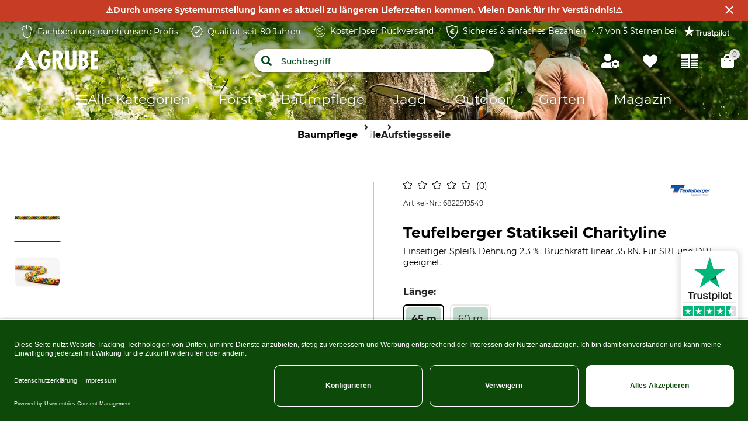

--- FILE ---
content_type: text/html;charset=UTF-8
request_url: https://w.grube.at/p/teufelberger-statikseil-charityline/682291/
body_size: 103310
content:
<!doctype html>
<html class="" lang="de">
<head>
  <meta http-equiv="Content-type" content="text/html; charset=utf-8">
<meta name="viewport" content="width=device-width, initial-scale=1.0, maximum-scale=2.0, minimum-scale=1.0, user-scalable=1"/>


<meta http-equiv="X-UA-Compatible" content="IE=edge,chrome=1">
<meta http-equiv="cleartype" content="on">

<meta name="robots" content="noindex">
  <meta name="description" content="Teufelberger Charityline Statikseil: Minimale Dehnung, optimale Handhabung. Unterstützen Sie soziale Projekte durch Ihren Kauf!">
  <title>Teufelberger Statikseil Charityline im GRUBE Shop</title>
  <link rel="stylesheet" href="/7c9fb5e61a370c1152d7b0cb86b2a5336c63ae9e/assets/grube/css/styles.css" type="text/css" charset="utf-8">

<link rel="apple-touch-icon" sizes="180x180" href="/7c9fb5e61a370c1152d7b0cb86b2a5336c63ae9e/assets/grube/staticImages/apple-touch-icon.png" ><link rel="msapplication-square70x70logo" sizes="70x70" href="/7c9fb5e61a370c1152d7b0cb86b2a5336c63ae9e/assets/grube/staticImages/mstile-70x70.png" ><link rel="msapplication-square144x144logo" sizes="144x144" href="/7c9fb5e61a370c1152d7b0cb86b2a5336c63ae9e/assets/grube/staticImages/mstile-144x144.png" ><link rel="msapplication-square150x150logo" sizes="150x150" href="/7c9fb5e61a370c1152d7b0cb86b2a5336c63ae9e/assets/grube/staticImages/mstile-150x150.png" ><link rel="msapplication-wide310x150logo" sizes="310x150" href="/7c9fb5e61a370c1152d7b0cb86b2a5336c63ae9e/assets/grube/staticImages/mstile-310x150.png" ><link rel="msapplication-square310x310log" sizes="310x310" href="/7c9fb5e61a370c1152d7b0cb86b2a5336c63ae9e/assets/grube/staticImages/mstile-310x310.png" ><link rel="safari-pinned-tab" href="/7c9fb5e61a370c1152d7b0cb86b2a5336c63ae9e/assets/grube/staticImages/safari-pinned-tab.svg" ><link rel="mask-icon" href="/7c9fb5e61a370c1152d7b0cb86b2a5336c63ae9e/assets/grube/staticImages/safari-pinned-tab.svg" color="#004b1e"><meta name="theme-color" content="#004b1e"><meta name="msapplication-TileColor" content="#004b1e"><meta name="theme-color" content="#004b1e"><link rel="icon" type="image/png" sizes="32x32" href="/7c9fb5e61a370c1152d7b0cb86b2a5336c63ae9e/assets/grube/staticImages/favicon-32x32.png" ><link rel="icon" type="image/png" sizes="16x16" href="/7c9fb5e61a370c1152d7b0cb86b2a5336c63ae9e/assets/grube/staticImages/favicon-16x16.png" ><link rel="shortcut icon" type="image/x-icon" href="/7c9fb5e61a370c1152d7b0cb86b2a5336c63ae9e/assets/grube/staticImages/favicon.ico"><link rel="icon" type="image/x-icon" href="/7c9fb5e61a370c1152d7b0cb86b2a5336c63ae9e/assets/grube/staticImages/favicon.ico"><link rel="manifest" href="/manifest.json"><script type="text/javascript">
  window.iShop = {
    config: {
      baseUrl : "https://w.grube.at/",
      colors: {
        primary: "#004b1e"
      },
    },
    shopName: "grube.at",
  };

  window.addEventListener("load", () => {
    try {
      window.__APP.vueInstance.$vuetify.theme.defaults.light.primary = "#004b1e";
    } catch {}
  });
</script>

<script>document.documentElement.className += ' js';</script>

<!--[if lte IE 10]>
<script type="text/javascript">
document.location.href = "/browser-error/";
</script>
<![endif]-->

<script type="text/javascript" charset="utf-8">
  _ishopevents_url = "/ishop-api/events/";
  _ishopevents = [];

  function teaser_click(link, event) {
    _ishopevents.push(event);
    return true;
  }

</script>

<script type="application/ld+json">{"@context":"https://schema.org","@type":"BreadcrumbList","itemListElement":[{"@type":"ListItem","item":{"@id":"https://w.grube.at/","name":"Home"},"position":1},{"@type":"ListItem","item":{"@id":"https://w.grube.at/baumpflege/","name":"Baumpflege"},"position":2},{"@type":"ListItem","item":{"@id":"https://w.grube.at/baumpflege/seile/","name":"Seile"},"position":3},{"@type":"ListItem","item":{"@id":"https://w.grube.at/baumpflege/seile/aufstiegsseile/","name":"Aufstiegsseile"},"position":4}],"itemListOrder":"ASCENDING","numberOfItems":4}</script>
  <script type="application/ld+json">{"@context":"https://schema.org","@type":"Product","brand":{"@type":"Brand","name":"Teufelberger"},"description":"Einseitiger Spleiß. Dehnung 2,3 %. Bruchkraft linear 35 kN. Für SRT und DRT geeignet.","image":["https://cdn.grube.de/2023/01/27/56-591_1_j23_700.jpg"],"name":"Teufelberger Statikseil Charityline","offers":{"@type":"AggregateOffer","highPrice":"277.00","lowPrice":"209.00","offerCount":2,"offers":[{"@type":"Offer","availability":"https://schema.org/InStock","image":"https://cdn.grube.de/2023/01/27/56-591_1_j23_700.jpg","inventoryLevel":{"@type":"QuantitativeValue","value":1},"name":"Länge 60 m. Gewicht 6230 g.","price":"277.00","priceCurrency":"EUR","sku":"6822919589","url":"https://w.grube.at/p/teufelberger-statikseil-charityline/682291/#itemId=6822919589"},{"@type":"Offer","availability":"https://schema.org/InStock","availabilityStarts":"2025-09-16T00:00+02:00","image":"https://cdn.grube.de/2023/01/27/56-591_1_j23_700.jpg","inventoryLevel":{"@type":"QuantitativeValue","value":0},"name":"Länge 45 m. Gewicht 4320 g.","price":"209.00","priceCurrency":"EUR","sku":"6822919549","url":"https://w.grube.at/p/teufelberger-statikseil-charityline/682291/#itemId=6822919549"}],"priceCurrency":"EUR"}}</script>
  <script type="text/plain"
          data-usercentrics="ABlyft"
          src="https://cdn.ablyft.com/s/37989761.js"></script>
</head>
<body class="default-layout page-detail-view">

<div
        class="v-application themes--grube"
        data-app id="grube-app"
        data-language="de"
>

  <navigation-info-banner
     :navigation-info-banner="{&quot;backgroundColor&quot;:&quot;#c73c24&quot;,&quot;text&quot;:&quot;⚠️Durch unsere Systemumstellung kann es aktuell zu längeren Lieferzeiten kommen. Vielen Dank für Ihr Verständnis!⚠️&quot;}"
  ></navigation-info-banner>

  <div class="d-none">
    </div>

  <burger-menu
          open-trigger-selector=".header__burger-menu-trigger"
          logo="&lt;span&gt;
        &lt;img
                class=&quot;header__logo&quot;
                alt=&quot;&quot;
                title=&quot;&quot;
                src=&quot;/7c9fb5e61a370c1152d7b0cb86b2a5336c63ae9e/assets/grube/staticImages/logo_grube.svg&quot;
                height=&quot;38px&quot;
        /&gt;
      &lt;/span&gt;"
          logo-image="logo.png"
  >
    <template #content>
      </template>
    <template #footer>
      </template>
  </burger-menu>
  <div
          is="page-overlay"
          class="page-overlay"
  >
  </div>
  <trust-pilot
            :trust-pilot="{&quot;data&quot;:{&quot;media&quot;:{&quot;star128x24&quot;:{&quot;height&quot;:24,&quot;url&quot;:&quot;//images-static.trustpilot.com/api/stars/4.5/128x24.png&quot;,&quot;width&quot;:128},&quot;star256x48&quot;:{&quot;height&quot;:48,&quot;url&quot;:&quot;//images-static.trustpilot.com/api/stars/4.5/256x48.png&quot;,&quot;width&quot;:256},&quot;star512x96&quot;:{&quot;height&quot;:96,&quot;url&quot;:&quot;//images-static.trustpilot.com/api/stars/4.5/512x96.png&quot;,&quot;width&quot;:512},&quot;starSvg&quot;:{&quot;height&quot;:24,&quot;url&quot;:&quot;//images-static.trustpilot.com/api/stars/4.5/star.svg&quot;,&quot;width&quot;:128}},&quot;message&quot;:{&quot;locale&quot;:&quot;de-DE&quot;,&quot;stars&quot;:4.5,&quot;string&quot;:&quot;Hervorragend&quot;},&quot;unit&quot;:{&quot;country&quot;:&quot;AT&quot;,&quot;displayName&quot;:&quot;GRUBE.AT&quot;,&quot;id&quot;:&quot;61c1e899b5187c63f7f41b26&quot;,&quot;links&quot;:[{&quot;href&quot;:&quot;https://api.trustpilot.com/v1/business-units/61c1e899b5187c63f7f41b26/reviews&quot;,&quot;method&quot;:&quot;GET&quot;,&quot;rel&quot;:&quot;business-units-reviews&quot;},{&quot;href&quot;:&quot;https://api.trustpilot.com/v1/business-units/61c1e899b5187c63f7f41b26/web-links&quot;,&quot;method&quot;:&quot;GET&quot;,&quot;rel&quot;:&quot;business-units-web-links&quot;},{&quot;href&quot;:&quot;https://api.trustpilot.com/v1/resources/strings/stars/4.5&quot;,&quot;method&quot;:&quot;GET&quot;,&quot;rel&quot;:&quot;resources-strings-stars&quot;},{&quot;href&quot;:&quot;https://api.trustpilot.com/v1/resources/images/stars/4.5&quot;,&quot;method&quot;:&quot;GET&quot;,&quot;rel&quot;:&quot;resources-images-stars&quot;}],&quot;numberOfReviews&quot;:{&quot;fiveStars&quot;:1616,&quot;fourStars&quot;:116,&quot;oneStar&quot;:51,&quot;threeStars&quot;:31,&quot;total&quot;:1826,&quot;twoStars&quot;:12,&quot;usedForTrustScoreCalculation&quot;:1616},&quot;score&quot;:{&quot;stars&quot;:4.5,&quot;trustScore&quot;:4.7},&quot;status&quot;:&quot;active&quot;,&quot;websiteUrl&quot;:&quot;https://www.grube.at&quot;}},&quot;url&quot;:&quot;https://de.trustpilot.com/review/grube.at&quot;}">
    </trust-pilot>
  <sidebar-flyout class="c-sidebar-flyout">
    <template v-slot:recommendations>
        <recommendations-teaser
          headline=""
          custom-link=""
          custom-link-text=""
          :products="[{&quot;brand&quot;:{&quot;name&quot;:&quot;Tree Runner&quot;},&quot;cloneOnHover&quot;:false,&quot;features&quot;:[],&quot;hero&quot;:false,&quot;id&quot;:&quot;588211&quot;,&quot;images&quot;:[{&quot;alt&quot;:&quot;Tree Runner Aufstiegsseil Static 12 mm&quot;,&quot;src&quot;:&quot;https://cdn.grube.de/2015/08/17/B_71-305_j15.jpg&quot;,&quot;title&quot;:&quot;Tree Runner Aufstiegsseil Static 12 mm&quot;}],&quot;inCart&quot;:false,&quot;itemId&quot;:&quot;5882114938&quot;,&quot;labels&quot;:[],&quot;lazyLoadImages&quot;:true,&quot;name&quot;:&quot;Tree Runner Aufstiegsseil Static 12 mm&quot;,&quot;onWishlist&quot;:false,&quot;plpVariations&quot;:{&quot;variationColors&quot;:[],&quot;variationCount&quot;:3,&quot;variationSizes&quot;:[],&quot;variationType&quot;:&quot;VARIATIONS&quot;},&quot;price&quot;:{&quot;b2cPrice&quot;:&quot;179,00 €&quot;,&quot;b2cPriceNet&quot;:&quot;149,17 €&quot;,&quot;basicPrice&quot;:&quot;3,58 €&quot;,&quot;basicPriceNet&quot;:&quot;2,99 €&quot;,&quot;basicPriceUnitOfMeasurement&quot;:&quot;1 m&quot;,&quot;currency&quot;:&quot;€&quot;,&quot;current&quot;:&quot;179,00 €&quot;,&quot;glidingPrice&quot;:[{&quot;basePrice&quot;:&quot;3,58 €&quot;,&quot;price&quot;:&quot;179,00 €&quot;,&quot;quantity&quot;:0}],&quot;glidingPriceNet&quot;:[{&quot;basePrice&quot;:&quot;2,99 €&quot;,&quot;price&quot;:&quot;149,17 €&quot;,&quot;quantity&quot;:0}],&quot;isBasicPrice&quot;:true,&quot;isFromPrice&quot;:true,&quot;isOldPrice&quot;:false,&quot;isRetailPrice&quot;:false,&quot;isSignificantlyReduced&quot;:true,&quot;old&quot;:&quot;0,00 €&quot;,&quot;oldNet&quot;:&quot;0,00 €&quot;,&quot;priceError&quot;:false,&quot;priceForSchemaOrgOffer&quot;:&quot;179.0&quot;,&quot;priceNet&quot;:&quot;149,17 €&quot;,&quot;rrp&quot;:&quot;179,00 €&quot;,&quot;rrpNet&quot;:&quot;149,17 €&quot;,&quot;savedAmount&quot;:&quot;0,00 €&quot;,&quot;savedAmountNet&quot;:&quot;0,00 €&quot;,&quot;savedPercentage&quot;:0},&quot;productCustomization&quot;:{&quot;customizable&quot;:false},&quot;productGroup&quot;:&quot;Seile &amp; Schnüre&quot;,&quot;productId&quot;:&quot;588211&quot;,&quot;ratingAverage&quot;:0.0,&quot;ratingCount&quot;:0,&quot;sellingPoints&quot;:[],&quot;url&quot;:&quot;/p/tree-runner-aufstiegsseil-static-12-mm/588211/#itemId=5882114938&quot;,&quot;valid&quot;:false,&quot;variations&quot;:[]},{&quot;brand&quot;:{&quot;name&quot;:&quot;Tree Runner&quot;},&quot;cloneOnHover&quot;:false,&quot;features&quot;:[],&quot;hero&quot;:false,&quot;id&quot;:&quot;777837&quot;,&quot;images&quot;:[{&quot;alt&quot;:&quot;Tree Runner Baumkletterseil Picus 11,8 mm&quot;,&quot;src&quot;:&quot;https://cdn.grube.de/2023/06/09/56-610_1_j23.jpg&quot;,&quot;title&quot;:&quot;Tree Runner Baumkletterseil Picus 11,8 mm&quot;},{&quot;alt&quot;:&quot;Tree Runner Baumkletterseil Picus 11,8 mm&quot;,&quot;src&quot;:&quot;https://cdn.grube.de/2023/06/09/56-610_2_j23.jpg&quot;,&quot;title&quot;:&quot;Tree Runner Baumkletterseil Picus 11,8 mm&quot;}],&quot;inCart&quot;:false,&quot;itemId&quot;:&quot;7778374536&quot;,&quot;labels&quot;:[],&quot;lazyLoadImages&quot;:true,&quot;name&quot;:&quot;Tree Runner Baumkletterseil Picus 11,8 mm&quot;,&quot;onWishlist&quot;:false,&quot;plpVariations&quot;:{&quot;variationColors&quot;:[],&quot;variationCount&quot;:3,&quot;variationSizes&quot;:[],&quot;variationType&quot;:&quot;VARIATIONS&quot;},&quot;price&quot;:{&quot;b2cPrice&quot;:&quot;174,00 €&quot;,&quot;b2cPriceNet&quot;:&quot;145,00 €&quot;,&quot;basicPrice&quot;:&quot;4,98 €&quot;,&quot;basicPriceNet&quot;:&quot;4,15 €&quot;,&quot;basicPriceUnitOfMeasurement&quot;:&quot;1 m&quot;,&quot;currency&quot;:&quot;€&quot;,&quot;current&quot;:&quot;174,00 €&quot;,&quot;glidingPrice&quot;:[{&quot;basePrice&quot;:&quot;4,98 €&quot;,&quot;price&quot;:&quot;174,00 €&quot;,&quot;quantity&quot;:0}],&quot;glidingPriceNet&quot;:[{&quot;basePrice&quot;:&quot;4,15 €&quot;,&quot;price&quot;:&quot;145,00 €&quot;,&quot;quantity&quot;:0}],&quot;isBasicPrice&quot;:true,&quot;isFromPrice&quot;:true,&quot;isOldPrice&quot;:false,&quot;isRetailPrice&quot;:false,&quot;isSignificantlyReduced&quot;:true,&quot;old&quot;:&quot;0,00 €&quot;,&quot;oldNet&quot;:&quot;0,00 €&quot;,&quot;priceError&quot;:false,&quot;priceForSchemaOrgOffer&quot;:&quot;174.0&quot;,&quot;priceNet&quot;:&quot;145,00 €&quot;,&quot;rrp&quot;:&quot;174,00 €&quot;,&quot;rrpNet&quot;:&quot;145,00 €&quot;,&quot;savedAmount&quot;:&quot;0,00 €&quot;,&quot;savedAmountNet&quot;:&quot;0,00 €&quot;,&quot;savedPercentage&quot;:0},&quot;productCustomization&quot;:{&quot;customizable&quot;:false},&quot;productGroup&quot;:&quot;Seile &amp; Schnüre&quot;,&quot;productId&quot;:&quot;777837&quot;,&quot;ratingAverage&quot;:0.0,&quot;ratingCount&quot;:0,&quot;sellingPoints&quot;:[],&quot;url&quot;:&quot;/p/tree-runner-baumkletterseil-picus-118-mm/777837/#itemId=7778374536&quot;,&quot;valid&quot;:false,&quot;variations&quot;:[]},{&quot;brand&quot;:{&quot;name&quot;:&quot;Tree Runner&quot;},&quot;cloneOnHover&quot;:false,&quot;features&quot;:[],&quot;hero&quot;:false,&quot;id&quot;:&quot;835220&quot;,&quot;images&quot;:[{&quot;alt&quot;:&quot;Tree Runner Aufstiegsseil Static 11 mm&quot;,&quot;src&quot;:&quot;https://cdn.grube.de/2015/08/17/B_71-304_j15.jpg&quot;,&quot;title&quot;:&quot;Tree Runner Aufstiegsseil Static 11 mm&quot;}],&quot;inCart&quot;:false,&quot;itemId&quot;:&quot;8352203129&quot;,&quot;labels&quot;:[],&quot;lazyLoadImages&quot;:true,&quot;name&quot;:&quot;Tree Runner Aufstiegsseil Static 11 mm&quot;,&quot;onWishlist&quot;:false,&quot;plpVariations&quot;:{&quot;variationColors&quot;:[],&quot;variationCount&quot;:4,&quot;variationSizes&quot;:[],&quot;variationType&quot;:&quot;VARIATIONS&quot;},&quot;price&quot;:{&quot;b2cPrice&quot;:&quot;105,00 €&quot;,&quot;b2cPriceNet&quot;:&quot;87,50 €&quot;,&quot;basicPrice&quot;:&quot;4,20 €&quot;,&quot;basicPriceNet&quot;:&quot;3,50 €&quot;,&quot;basicPriceUnitOfMeasurement&quot;:&quot;1 m&quot;,&quot;currency&quot;:&quot;€&quot;,&quot;current&quot;:&quot;105,00 €&quot;,&quot;glidingPrice&quot;:[{&quot;basePrice&quot;:&quot;4,20 €&quot;,&quot;price&quot;:&quot;105,00 €&quot;,&quot;quantity&quot;:0}],&quot;glidingPriceNet&quot;:[{&quot;basePrice&quot;:&quot;3,50 €&quot;,&quot;price&quot;:&quot;87,50 €&quot;,&quot;quantity&quot;:0}],&quot;isBasicPrice&quot;:true,&quot;isFromPrice&quot;:true,&quot;isOldPrice&quot;:false,&quot;isRetailPrice&quot;:false,&quot;isSignificantlyReduced&quot;:true,&quot;old&quot;:&quot;0,00 €&quot;,&quot;oldNet&quot;:&quot;0,00 €&quot;,&quot;priceError&quot;:false,&quot;priceForSchemaOrgOffer&quot;:&quot;105.0&quot;,&quot;priceNet&quot;:&quot;87,50 €&quot;,&quot;rrp&quot;:&quot;105,00 €&quot;,&quot;rrpNet&quot;:&quot;87,50 €&quot;,&quot;savedAmount&quot;:&quot;0,00 €&quot;,&quot;savedAmountNet&quot;:&quot;0,00 €&quot;,&quot;savedPercentage&quot;:0},&quot;productCustomization&quot;:{&quot;customizable&quot;:false},&quot;productGroup&quot;:&quot;Seile &amp; Schnüre&quot;,&quot;productId&quot;:&quot;835220&quot;,&quot;ratingAverage&quot;:0.0,&quot;ratingCount&quot;:0,&quot;sellingPoints&quot;:[],&quot;url&quot;:&quot;/p/tree-runner-aufstiegsseil-static-11-mm/835220/#itemId=8352203129&quot;,&quot;valid&quot;:false,&quot;variations&quot;:[]}]"
          
  >
      </recommendations-teaser>
</template>
    </sidebar-flyout>
  <header
        ref="shopHeader"
        is="header-vue"
        class="header header__product-page header-loading"
        logo="&lt;span&gt;
        &lt;img
                class=&quot;header__logo&quot;
                alt=&quot;&quot;
                title=&quot;&quot;
                src=&quot;/7c9fb5e61a370c1152d7b0cb86b2a5336c63ae9e/assets/grube/staticImages/logo_grube.svg&quot;
                height=&quot;38px&quot;
        /&gt;
      &lt;/span&gt;"
        logo-image="logo.png"
        type="product-page"
        :trust-elements="[&quot;&lt;a href=\&quot;/kontakt/\&quot;&gt;&lt;img src=\&quot;/media/i/Benefit_Fachberatung_white-5855-0.svg\&quot; /&gt;Fachberatung durch unsere Profis&lt;/a&gt;&quot;,&quot;&lt;a href=\&quot;/ueber-uns/\&quot;&gt;&lt;img src=\&quot;/media/i/Benefit_Quality_white-5856-0.svg\&quot;/&gt;Qualität seit 80 Jahren&lt;/a&gt;&quot;,&quot;&lt;a href=\&quot;/kostenloser-rueckversand/\&quot;&gt;&lt;img src=\&quot;/media/i/Benefit_Rueckversand_white-5857-0.svg\&quot; /&gt;Kostenloser Rückversand&lt;/a&gt;&quot;,&quot;&lt;a href=\&quot;/zahlungsarten/\&quot;&gt;&lt;img src=\&quot;/media/i/Benefit_SichereBezahlung_white-5858-0.svg\&quot; /&gt;Sicheres &amp; einfaches Bezahlen&lt;/a&gt;&quot;,&quot;&lt;a href=\&quot;https://at.trustpilot.com/review/grube.at\&quot; target=_blank&gt;4.7 von 5 Sternen bei&lt;img style=\&quot;width: 78px;\&quot; src=\&quot;/media/i/Trustpilot_brandmark_wht_RGB-5873-0.svg\&quot;/&gt;&lt;/a&gt;&quot;]"

        
>

  <div class="header-loading-large">
    <div class="first-row">
          <div class="navigation-info-banner" style="background-color: #c73c24">
            <div class="grid">
              <div class="col-12">
                <h4>⚠️Durch unsere Systemumstellung kann es aktuell zu längeren Lieferzeiten kommen. Vielen Dank für Ihr Verständnis!⚠️</h4>
                <div class="close-btn"></div>
              </div>
            </div>
          </div>
        </div>
      <div class="second-row">
          <ul class="trust-elements" style="margin: 0">
            <li>
                <div><a href="/kontakt/"><img src="/media/i/Benefit_Fachberatung_white-5855-0.svg" />Fachberatung durch unsere Profis</a></div>
              </li>
            <li>
                <div><a href="/ueber-uns/"><img src="/media/i/Benefit_Quality_white-5856-0.svg"/>Qualität seit 80 Jahren</a></div>
              </li>
            <li>
                <div><a href="/kostenloser-rueckversand/"><img src="/media/i/Benefit_Rueckversand_white-5857-0.svg" />Kostenloser Rückversand</a></div>
              </li>
            <li>
                <div><a href="/zahlungsarten/"><img src="/media/i/Benefit_SichereBezahlung_white-5858-0.svg" />Sicheres & einfaches Bezahlen</a></div>
              </li>
            <li>
                <div><a href="https://at.trustpilot.com/review/grube.at" target=_blank>4.7 von 5 Sternen bei<img style="width: 78px;" src="/media/i/Trustpilot_brandmark_wht_RGB-5873-0.svg"/></a></div>
              </li>
            </ul>
        </div>
      <div class="third-row">
      <div id="header-sticky" class="sticky" style="position: absolute">
        <div id="SHOP_HOMEPAGE_BTN" class="sticky-wrapper">
          <div class="content">
                <div class="logo-container">
                  <div class="header__meta-menu header-meta-content">
  <a href="/" class="header__logo-link">
    <span>
        <span>
          <img
            class="header__logo"
            alt=""
            title=""
            src="/7c9fb5e61a370c1152d7b0cb86b2a5336c63ae9e/assets/grube/staticImages/logo_grube.svg"
            height="38px"
          />
        </span>
      </span>
      </a>
</div>
</div>

                <div class="search">
                  <form class="search-autosuggest" action="/search/">
                    <div class="v-input">
                      <div class="v-input__control">
                        <div class="v-input__slot">
                          <div class="v-select__slot">
                            <input placeholder="Suchbegriff" type="text" autocomplete="off" />
                          </div>
                        </div>
                      </div>
                    </div>
                  </form>
                </div>

                <div class="user-shortcuts">

                  <div class="user-shortcut header__user-shortcut header__user-shortcut--login | user-shortcut" data-type="login">
  <a 
    href="/account/"
    class="user-shortcut__link user-shortcut__link--login">
    </a>
</div>
<div class="user-shortcut header__user-shortcut header__user-shortcut--wishlist" id="WISHLIST_BTN">
                      <a href="/login/?ref=wl"
                         class="user-shortcut__link user-shortcut__link--wishlist user-shortcut__link--active">
                      </a>
                    </div>

                    <div class="user-shortcut user-shortcut user-shortcut--compare" id="COMPARE_BTN">
                        <a
                                href="/comparison/sidemenu/"
                                class="user-shortcut__link user-shortcut__link--compare user-shortcut__link--active">
                        </a>
                      </div>
                    <div class="user-shortcut header__user-shortcut header__user-shortcut--cart | user-shortcut" data-type="cart">
  <a 
    href="/basket/"
    class="user-shortcut__link user-shortcut__link--cart">
    <span
        class="user-shortcut__notification-badge user-shortcut__notification-badge--cart"
        data-initial-count="0"
      >
      </span>
    </a>
</div>
</div>
              </div>
            </div>

        <nav
  class="header__navigation | navigation navigation header__navigation"
  is="navigation"
>
  <ul class="navigation__list pl-0" id="MAIN_NAVIGATION_MENU"></ul>
</nav>
</div>
    </div>

    </div>
</header>
<breadcrumbs
    id="MAIN_NAVIGATION_BREADCRUMB"
    class="breadcrumbs"
    :breadcrumbs="[
      
        {
          displayName: 'Home',
          link: 'https://w.grube.at/'
        },
      
        {
          displayName: 'Baumpflege',
          link: 'https://w.grube.at/baumpflege/'
        },
      
        {
          displayName: 'Seile',
          link: 'https://w.grube.at/baumpflege/seile/'
        },
      
        {
          displayName: 'Aufstiegsseile',
          link: 'https://w.grube.at/baumpflege/seile/aufstiegsseile/'
        },
      
    ]"
    
      :is-product="true"
    
  >
  </breadcrumbs>
<main class="page-main">
    <div  class="app nm-container">
      <product-detailed-page
        :flow-box-api-key="'Ob7LmovJS-Kg_idtl_I2ew'"
        :flow-box-locale="'de-AT'"
        :pdp-usp-logo=" null"
        :pdp-shipping-costs=" &quot;&lt;div style=\&quot;padding-left: 50px; padding-right: 50px;\&quot;&gt;\n&lt;p&gt;&lt;h2&gt;Lieferung&lt;/h2&gt;&lt;/p&gt;\n&lt;p&gt;Wir berechnen keine Verpackungskosten. Die Versandkosten beim Standardversand betragen 5,90 €.&lt;/p&gt;\n&lt;p&gt;Die wenigen Ausnahmen von dieser Abmachung sind in unseren Katalogen und im Onlineshop mit einem * oder einem Preis ab Lager gekennzeichnet. Für Angebote gelten die jeweiligen getroffenen Vereinbarungen. Sollte ein bestimmter Artikel nicht mehr lieferbar sein, werden wir Sie informieren und etwa erhaltene Gegenleistungen erstatten.&lt;/p&gt;\n&lt;/div&gt;&quot;"
        
>
  <div>
    <h1 class="d-none">Teufelberger Statikseil Charityline</h1>
  </div>
</product-detailed-page>
</div>
  </main>
  <div class="grid " >
    <div class="row" style="margin-bottom: 20px;">
      <div class=" col-xs-12 col-sm-12 col-md-12 col-lg-12 ">
      <footer-vue
  individual-contact=""
  :is-checkout="false"
  :html-payments-list="&quot;&lt;ul&gt;\n&lt;li&gt;&lt;a href=\&quot;/zahlungsarten/\&quot; target=\&quot;_blank\&quot; rel=\&quot;noopener\&quot;&gt;&lt;img loading=\&quot;lazy\&quot; style=\&quot;height: 32px;\&quot; src=\&quot;/media/i/PayPal-Logo-PNG-Picture-6227-0.png\&quot;&gt;&lt;/a&gt;&lt;/li&gt;\n&lt;li&gt;&lt;a href=\&quot;/zahlungsarten/\&quot; target=\&quot;_blank\&quot; rel=\&quot;noopener\&quot;&gt;&lt;img loading=\&quot;lazy\&quot; style=\&quot;height: 32px;\&quot; src=\&quot;/media/i/mc_logo-6199-0.png\&quot; a=\&quot;\&quot;&gt;&lt;/a&gt;&lt;/li&gt;\n&lt;li&gt;&lt;a href=\&quot;/zahlungsarten/\&quot; target=\&quot;_blank\&quot; rel=\&quot;noopener\&quot;&gt;&lt;img loading=\&quot;lazy\&quot; style=\&quot;height: 32px;\&quot; src=\&quot;/media/i/visa_WL-6195-0.png\&quot;&gt;&lt;/a&gt;&lt;/li&gt;\n&lt;/ul&gt;&quot;"
  :footer-teaser-tabs="[{
  name: &#39;Kundenservice&#39;,
  links: [
    
    {
      link: &#39;/kataloge/&#39;,
      title: &#39;&#39;,
      name: &#39;Katalogbestellung&#39;
    },
    
    {
      link: &#39;/fragen-antworten/&#39;,
      title: &#39;&#39;,
      name: &#39;Fragen &amp; Antworten&#39;
    },
    
    {
      link: &#39;/kontakt/&#39;,
      title: &#39;&#39;,
      name: &#39;Kontakt&#39;
    },
    
    {
      link: &#39;/newsletter/&#39;,
      title: &#39;&#39;,
      name: &#39;Newsletteranmeldung&#39;
    },
    
  ]
},

{
  name: &#39;Informationen&#39;,
  links: [
    
    {
      link: &#39;/agb/&#39;,
      title: &#39;&#39;,
      name: &#39;AGB&#39;
    },
    
    {
      link: &#39;/impressum/&#39;,
      title: &#39;&#39;,
      name: &#39;Impressum&#39;
    },
    
    {
      link: &#39;/lieferung/&#39;,
      title: &#39;&#39;,
      name: &#39;Lieferung&#39;
    },
    
    {
      link: &#39;/kostenloser-rueckversand/&#39;,
      title: &#39;&#39;,
      name: &#39;Kostenloser Rückversand&#39;
    },
    
    {
      link: &#39;/widerrufsrecht/&#39;,
      title: &#39;&#39;,
      name: &#39;Widerrufsrecht&#39;
    },
    
    {
      link: &#39;/widerrufsformular/&#39;,
      title: &#39;&#39;,
      name: &#39;Widerrufsformular&#39;
    },
    
    {
      link: &#39;/datenschutz/&#39;,
      title: &#39;&#39;,
      name: &#39;Datenschutz&#39;
    },
    
    {
      link: &#39;/zahlungsarten/&#39;,
      title: &#39;&#39;,
      name: &#39;Zahlungsarten&#39;
    },
    
  ]
},

{
  name: &#39;Zahlungsarten&#39;,
  links: [
    
    {
      link: &#39;/zahlungsarten/&#39;,
      title: &#39;&#39;,
      name: &#39;PayPal&#39;
    },
    
    {
      link: &#39;/zahlungsarten/&#39;,
      title: &#39;&#39;,
      name: &#39;Kreditkarte&#39;
    },
    
    {
      link: &#39;/zahlungsarten/&#39;,
      title: &#39;&#39;,
      name: &#39;Rechnung&#39;
    },
    
    {
      link: &#39;/zahlungsarten/&#39;,
      title: &#39;&#39;,
      name: &#39;Vorkasse&#39;
    },
    
    {
      link: &#39;/zahlungsarten/&#39;,
      title: &#39;&#39;,
      name: &#39;Nachnahme&#39;
    },
    
  ]
},

{
  name: &#39;GRUBE-FORST GMBH&#39;,
  links: [
    
    {
      link: &#39;/karriere/&#39;,
      title: &#39;&#39;,
      name: &#39;Karriere&#39;
    },
    
    {
      link: &#39;/ueber-uns/&#39;,
      title: &#39;&#39;,
      name: &#39;Über uns&#39;
    },
    
    {
      link: &#39;/messen/&#39;,
      title: &#39;&#39;,
      name: &#39;Messetermine&#39;
    },
    
    {
      link: &#39;/community/&#39;,
      title: &#39;&#39;,
      name: &#39;Community&#39;
    },
    
    {
      link: &#39;https://grube.international/de/&#39;,
      title: &#39;&#39;,
      name: &#39;International&#39;
    },
    
  ]
},]"
  :social-media="{&quot;facebook&quot;:&quot;https://www.facebook.com/grubeforst/&quot;,&quot;instagram&quot;:&quot;https://www.instagram.com/grube.at/&quot;,&quot;linkedIn&quot;:&quot;https://www.linkedin.com/company/grubekg/&quot;,&quot;magazine&quot;:&quot;/magazin/&quot;,&quot;pinterest&quot;:&quot;https://www.pinterest.de/GRUBE_KG/_created/&quot;,&quot;youtube&quot;:&quot;https://www.youtube.com/user/grubekg/&quot;}"
  :service-links="[
    
  ]"
/>

</div>
  </div>
</div>

<global-app-error></global-app-error>
  <vue-component-cloner></vue-component-cloner>

  <app-style-loader/>
</div>
<script type="text/javascript">

  window.__translations =
  {"checkout.thankyoupage.text":"<strong>Haben Sie noch Fragen?</strong> Wenn Sie Ihre Bestellung überprüfen oder ändern, Ihr Konto einsehen oder einfach den Sendungsstatus Ihrer Bestellung erfragen möchten, dann finden Sie unter Mein Konto nützliche Informationen und Hinweise.","global.company.name.label":"Firmenname","validation.custom.senderEmail":"Die E-Mail-Adresse ist nicht gültig.","product.item.variations.link":"Variante wählen","form.digitialInvoice.zipCode.label":"Postleitzahl","ishop.api.management.search.index.invalidAttributeName":"Ungültiger Namenswert ''{0}'' für das Szenarioattribut","account.addresses.edit":"Adresse ändern","hero.slider.prev.button":"Button für vorherigen Slider","wishlist.actionCreateSubmit":"Wunschliste erstellen","ads.ads_top_info.instead_of":"anstelle von","checkout.payment_type.PAY24.INFO":"Pay 24 (Info)","form.digitialInvoice.company":"Firma","page.comparison.categories.select.label":"Kategorie auswählen","global.payment_methods.headline":"Zahlungsarten","form.productregistration.street":"Straße","newCustomerRegistration.street":"Straße","order.delivery.tracking.link":"Paket verfolgen","validation.custom.invoiceAddress.grubeCustomerNumber.max":"Die Kundennummer darf maximal {1} Zeichen haben.","navigation_main.flyout.open_title":"Alle Kategorien","newCustomerRegistration.vatId":"Umsatzsteuer-Identifikationsnummer","ads.length.label.MTR":"Länge","ads.reviews.headline":"KUNDENBEWERTUNGEN","captcha.reload":"Neuen Code generieren","checkout.basket.availability.error":"Gewählte Artikelmenge übersteigt Lagerbestand ({0} von {1} lieferbar).","validation.custom.street.min":"Die Straße muss mindestens {1} Zeichen haben.","product.voucherprice.label":"Gutscheinwert:","filters.toggle.totalNumberOfEntries":"{0} gefundene Artikel","global.remove.button":"Entfernen","global.send_by_mail":"Per E-Mail senden","global.submit.button":"Abschicken","global.contact.headline":"Kontakt","retour.reason.wrong.delivery":"Falsche Lieferung","hero.slider.next.button":"Button für nächsten Slider","global.article.description.hide":"Weniger lesen","checkout.basket.error.minimum":"Der Mindestbestellwert beträgt {0}, Bestellungen mit einem Warenwert unter {0} werden zu Bruttopreisen berechnet und sind rein netto zahlbar.","checkout.postalServices.button.reload":"Neu laden","global.name.placeholder":"Name","global.copy_link":"Link kopieren","validation.custom.passwordRepeat.min":"Das Passwort muss mindestens {1} Zeichen lang sein.","burgerMenu.headline":"Produktkategorien","checkout.ordersummary.grubeVoucher.invalid":"Der Wertgutschein <strong>{0}</strong> ist ungültig.","wishlist.back":"Zurück","contact.form.requiredHint":"Die mit einem * markierten Felder sind Pflichtfelder.","validation.custom.message.min":"Die Nachricht muss mindestens {1} Zeichen lang haben.","magazine.share.headline":"Artikel teilen","global.new.label":"Neu","url.newsletter":"/newsletter/","global.invoice.retour.confirmation.link":"QR Code & Anleitung","filters.button":"Filter","validation.custom.phone.max":"Die Telefonnummer darf maximal {1} Zeichen haben.","checkout.shipping.delivery.reset.label":"Auswahl zurücksetzen","productOrderComment.composeComment.headline":"Kommentar verfassen","filters.apply":"Filter anwenden","contact.success":"Ihre Kontaktanfrage wurde erfolgreich versendet!","validation.custom.zipCode.regex":"Bitte geben Sie eine gültige Postleitzahl ein.","summary.benefit.oldPrice.text":"{0} % Rabatt auf den Streichpreises des Artikels","delivery_message.availability.available.delivery_time.quantity":"{0} Artikel lieferbar in {1} Werktagen","ads.reviews.forms.report":"Rezension melden","validation.custom.invoiceAddress.lastname.alpha_spaces":"Der Nachname darf nur aus Buchstaben bestehen.","klarna.error.ssn":"SSN ungültig. Bitte korriegieren Sie Ihre SSN in Ihrem <a href=\"/account/data/\">Kontobereich.</a>","form.productregistration.firstName":"Vorname","order.address.shipping":"Lieferadresse","wishlist.listWishlistTitlePublic":"Diese Liste ist öffentlich.","singe.order.invoice.free.shipping":"kostenlos","ITEM_STOCK_AVAILABLE":"lieferbar in 2-3 Werktagen","ads.main.shipping.cost.info2":"Unser Ziel ist es, alle Bestellungen so bald wie möglich zu versenden - Bestellungen, die vor 11 Uhr (Mo-Fr) getätigt werden, werden generell noch am selben Tag abgefertigt.","wishlist.createFieldPlaceholder":"Name der Wunschliste","account.data.delete.headline":"Account löschen","retour.page.retour.listing":"Folgende Artikel werden retourniert","checkout.delivery_type.OVERNITE_EXPRESS.INFO":"Der Versand errechnet sich aus dem Munitionsversand (25,00 €) und der Express-Versandpauschale (10,95 €) für weitere Artikel.  Vorrätige Ware (außer gekennzeichnete Gefahrstoffe) liefern wir gegen einen erhöhten Versandkostenanteil innerhalb Deutschlands (Festland) zu den nachstehenden Bedingungen aus. Expressversand auf die deutschen Inseln ist leider nicht möglich. Bei Bestellung: \t<br /><br /> \tMo. - Do., 7:30 - 12:00 Uhr am nächsten Werktag<br /> \tFr. 7:30 - 12:00 Uhr am nächsten Montag<br /> \tFr. 14:00 Uhr - Mo. 14:00 am nächsten Dienstag","global.invoice.number.label":"Rechnungs-Nr.","account.customers.account.edit.success":"Erfolgreich geändert","account.customers.action.submit":"Änderungen speichern","validation.custom.cartName.uniqueCartName":"Dieser Name existiert bereits. Bitte wählen Sie einen anderen Namen.","klarna.error.shippingAddress":"Die Lieferadresse ist nicht vollständig oder fehlerhaft.","global.color":"Farbe","checkout.login.register_new":"Registrieren Sie sich bitte hier, wenn sie noch kein Kundenkonto bei uns besitzen.","checkout.delivery_type.POCZTA_POLSKA":"Poczta Polska","meta.title.account.data":"Meine persönlichen Daten","checkout.basket.b2b.directOrder.label":"Direktbestellung - Artikel direkt per Artikelnummer hinzufügen.","validation.custom.invoiceAddress.streetNumber.min":"Die Hausnummer muss mindestens {1} Zeichen haben.","global.role.label":"Rolle","checkout.delivery_type.STANDARD.INFO":"Standardlieferung innerhalb Österreichs produktabhängig mit DHL oder UPS.","ads.length.unit.MTR":"Laufende(r) Meter","checkout.delivery_type.POSTPAC_PRIORITY.INFO":"Zustellung bis 12 Uhr am nächsten Werktag ab Versandtag. Ab 500 CHF Einkaufswert entfallen die Versandkosten.  Bitte beachten Sie, dass es aufgrund des aktuell hohen Bestellvolumens und bei der Post zu Lieferverzögerungen kommen kann. Wir danken Ihnen für Ihr Verständnis.","global.retourStatusBox.message.NEW":"New","remove.from.cart.button":"Aus dem Warenkorb entfernen","checkout.payment_type.KLARNA.INFO":"Klarna (Info)","newCustomerRegistration.zip":"Postleitzahl","account.general.change.success":"Änderung erfolgreich gespeichert","meta.title.account.vouchers":"Meine Wertgutscheine","productbox.variation.availability.invalid":"Dieser Artikel wird in dieser Variante nicht mehr angeboten werden.","page_static_content_brand.staticContentBrandLine.headline":"Static Content Brand Line 101","order.shipping.method.OVERNITE_STANDARD":"Munitions- & Standardversand","global.mail":"info@grube.at","datepicker.july":"Juli","validation.custom.city.required":"Bitte geben Sie Ihre Stadt ein.","validation.custom.invoiceAddress.city.required":"Bitte geben Sie Ihre Stadt ein.","form.digitialInvoice.country.label":"Land","global.change.link":"Ändern","account.customers":"Benutzer","datepicker.june":"Juni","filters.rating.stars":"Sterne","checkout.delivery_type.BRINK_TRANSPORT.INFO":"Brink Transport (Info)","checkout.postalServices.sunday":"Sonntag","account.grube_customer_number":"Kundennummer","account.data.delete.field.checkbox.label":"Ich möchte meinen Grube-Account löschen","order.position.comment.show":"Gesamten Kommentar lesen","global.continue_to_delivery.button":"Weiter zur Lieferung","checkout.delivery_type.NEUTRAL_DOMINICUS1":"Neutral (bis 500€)","checkout.payment_type.DIRECT_DEBIT.iban":"IBAN","formteaser.create_account.button":"Kundenkonto erstellen","checkout.delivery_type.TAKEAWAY.INFO":"Für einige Ihrer Artikel gilt der Preis ab Werk. Wir können Ihnen daher keine Versandpauschale anbieten. Wir setzen uns mit Ihnen nach Auftragseingang in Verbindung.","catalog.page.form.headline":"Ihre Anschrift","newCustomerRegistration.successMessage":"Vielen Dank für Ihre Nachricht! Wir setzen uns in Verbindung mit Ihnen.","form.teaser.confirmation":"Vielen Dank für das Mitteilen!","checkout.basket.invoiceDetails.paymentDiscountAmount.headline":"Skonto","account.addresses.headline":"Meine Anschriften","product.voucher.download.label":"Gutschein herunterladen","form.productregistration.serialNumber":"Seriennummer *","global.change.button":"Ändern","form.digitialInvoice.phone.label":"Telefon","checkout.postalServices.opening_time_item":"<span>{0}: </span>{1} - {2}","global.article.label.basicPrice":"Grundpreis","product.trusted.point02":"<span>Sichere Bezahlung</span>","product.trusted.point03":"<span>Kauf auf Rechnung (Bonität vorausgesetzt)</span>","product.trusted.point04":"<span>Fachberatung durch unsere Profis</span>","product.trusted.point05":"<span>Trustpilot Käuferschutz</span>","product.trusted.point01":"<span>Schneller Versand</span>","form.digitialInvoice.contactPerson.label":"Ansprechpartner","validation.custom.invoiceAddress.streetNumber.max":"Die Hausnummer darf maximal {1} Zeichen haben.","account.data.delete.submit.label":"Account löschen","global.rrp.best_price_of_the_last_30_days":"EMPTY","This_article_is_available_in_different_versions._Please_select_below_the_desired_variant.":"Dieser Artikel ist in unterschiedlichen Ausführungen verfügbar. Bitte wählen Sie untenstehend die gewünschte Variante aus.","photoSwipe.zoom":"Zoom in/out","page_static_content_kes.staticContentKESLine.headline":"Static Content KES Line 103","ads.main.recommendation.accessories.headline":"ZUBEHÖR","global.checkout.registration.customerType":"Ich bin","checkout.payment_type.GRUBE_VOUCHER":"Wertgutschein","global.sitemap.headline":"Sitemap","checkout.transaction.swish.headline":"Bezahlen mit Swish","meta.title.account.orders":"Meine Bestellungen","account.company.role.COMPANY_PURCHASER":"Einkäufer","checkout.delivery_type.SPECIAL_DELIVERY_OVERNITE":"Munitions- & Sonderversand","account.customers.headline.edit":"Zusatzkonto bearbeiten","wishlist.csv.export.sku":"Bestellnummer","summary.benefit.oncePerBasket.text":"(pro Bestellung)","checkout.payment_type.TWINT.INFO":"Twint (Info)","validation.custom.title.max":"Der Betreff darf maximal {1} Zeichen haben.","passwordreset.requestform.success.no_mail":"Sollten Sie keine E-Mail von uns erhalten, wenden Sie sich bitte telefonisch an unsere Hotline unter {0} ({1}).","validation.messages.min6_max60":"Bitte geben Sie mindestens 5 und maximal 60 Zeichen ein.","page.comparison.table.header.description":"Beschreibung","affiliate.modal.voucher.redeem":"Gutschein einlösen","benefitStep.freeShipping.value":"Versandkostenbefreiung","filters.reset.button":"Alle Filter zurücksetzen","global.net.price":"ohne MwSt.","productQuestions.headline":"KUNDENFRAGEN","checkout.delivery_type.DANSKE_FRAGTMAEND":"Danske Fragtmænd","ads.ads_top_info.to_wishlist.button":"Wunschliste ansehen","global.account.purchases.empty":"Keine freizugebenden Bestellungen gefunden.","ishop.api.management.vouchers":"Gutscheine","checkout.payment_type.PAYPAL_EXPRESS_PAY_LATER.INFO":"PayPal Express später bezahlen (Info)","account.addresses.list.shipping.new.headline":"Neue Lieferanschrift hinzufügen","ads.reviews.count":"basierend auf {0} Bewertungen","datepicker.saturdayShort":"Sa","SORTER_product_reviews_newest_first":"Neueste zuerst","checkout.basket.position.usp02.icon":"star","form.digitialInvoice.street":"Straße","checkout.delivery_type.STANDARD_DOMINICUS1":"Günstigster Versandweg (bis 500€)","order.shipping.date.label":"Versendet am","validation.custom.title.required":"Bitte geben Sie einen Betreff ein.","ads.special.note.is.biocide.necessary":"Biozidprodukte vorsichtig verwenden. Vor Gebrauch stets Etikett und Produktinformationen lesen.","retour.reason.not.ordered":"Nicht bestellt","computop.payment.error.unknown_error":"Die Transaktion ist fehlgeschlagen, Fehlercode {0}.","SORTER_relevance_DESC":"Suchrelevanz","account.data.email.change.success":"Ihre E-Mail-Adresse wurde erfolgreich geändert.","global.new.link":"Neu","validation.custom.street.max":"Die Straße darf maximal {1} Zeichen haben.","global.company.department.label":"Abteilungsname","overlay.refer-to-a-friend.form.email.required":"Bitte geben Sie eine gültige E-Mail-Adresse ein.","global.emptySearch.info":"Ihre Suche nach","retour.reason.selection.shipment":"Falsche Auswahl","SORTER_popularity_DESC":"Beliebtheit","dominicus.global.rrp":"alter Preis","validation.custom.invoiceAddress.customer.required":"Bitte wählen Sie einen Kundentypen aus.","global.article.price":"Preis","checkout.step.SUMMARY":"Bestätigen","order.delivery.label":"Lieferart","checkout.shipping.headline":"Versandart wählen:","checkout.payment_type.GUTSCHEIN":"Gutschein","wishlist.csv.export.name":"Artikelname","checkout.step.LOGIN":"Anmelden","validation.custom.orderLimit.numeric":"Bitte geben Sie eine Zahl ein.","header.userShortcut.compare.ariaLabel":"Vergleichen","personalization.criterion.customer_group.EK.displayName":"Standard","global.phone_prefix.label":"Vorwahl","ishop.api.management.search.index.attribute.isDuplicate":"Es gibt bereits ein Szenario-Indexattribut mit denselben Parametern","checkout.postalServices.searchThisAreaBtn.title":"Click to search packstations in the current area","order.order_number.label":"Bestellung Nr. {0}","wishlist.csv.export.quantity":"Anzahl","wishlist.actionRenameCancel":"Abbrechen","wishlist.continueShopping":"Weiter einkaufen","checkout.thankyoupage.text.orderId":"Ihre Bestellnummer lautet","cookie.disclaimer.type.other":"Sonstige","footer.socialMedia.text.magazine":"Magazin","global.cart.ordersummary":"Bestellübersicht","order.shipping.type.label":"Liefermethode","global.article.label.preposition.from":"ab","wishlist.add.to.basket.noMore":"Von Artikel {0} konnten keine weiteren hinzugefügt werden","order.variation.label":"Variante","SORTER_price_DESC":"Preis abwärts","checkout.payment_type.PREPAID":"Vorkasse","global.article.number_with_var":"Artikelnummer: {0}","account.customers.headline.list":"Zusatzkonten","checkout.step.REGISTER":"Registrierung","account.customers.account.create.success":"Erfolgreich hinzugefügt","wishlist.addProductActionSubmit":"Produkt hinzufügen","passwordreset.requestform.headline":"Passwort vergessen","validation.custom.emailAddress.min":"Die E-Mail-Adresse muss mindestens {1} Zeichen haben.","filters.rating.stars.label":"{0} & mehr Sterne","wishlist.toWishlist":"Zur Wunschliste","meta.content.header.phone":"tel: +43 7613-44788","magazine.overview.text":"!VOM KUNDEN AUSZUFÜLLEN!","account.retour.shippingInformation.description.headline.UNDEFINED":"So funktioniert die Rückgabe","validation.messages.min2_max60":"Bitte geben Sie mindestens 2 und maximal 60 Zeichen ein.","product.flag.label.offerOfTheWeek":"AKTION","wishlist.wishlistImportSuccess":"Die Wunschliste wurde erfolgreich importiert.","global.article.count":"{0} Artikel","formteaser.city.label":"Ort","retour.page.retour.headline":"Welchen Artikel möchten Sie retournieren?","global.cart.new.modal.headline.update":"Warenkorb bearbeiten","formteaser.guestCheckout.label":"Als Gast bestellen","form.digitialInvoice.email.label":"E-Mail für Rechnungen","search.suggest.variation.sizes":"{0} Größen","validation.custom.invoiceAddress.lastname.min":"Der Nachname muss mindestens {1} Zeichen haben.","ishop.api.management.search.index.invalidAttributeWeight":"Ungültiger Gewichtswert ''{0}'' für das Szenarioattribut","ads.special.note.is.no.discount":"Dieser Artikel ist nicht rabattierfähig.","ishop.api.management.transfer.unknown-service":"Es existiert kein Import/Export Service mit dem Namen {0}.","global.login.link":"Anmelden","review.page.headline":"Kundenbewertung verfassen für:","ishop.api.management.search.suggest.invalidAttributeForDelete":"Attribut mit Name ''{0}'' auf level ''{1}'' ist nicht im Suchvorschlag Index","search.suggest.toplevelcategory.label":"TopLevelCategory","validation.custom.phone.numeric":"Die Telefonnummer darf nur aus Zahlen bestehen.","personalization.criterion.customer_group.SE_4.displayName":"Skogma - Kundengruppe 4","filters.inactive":"Filter geöffnet","global.captcha.subtext.label":"Bitte geben Sie zur Sicherheit den fünfstelligen Code ein*","datepicker.march":"März","retour.guest.setup.text.description":"Geben Sie bitte Ihre Rechnungs- und Bestellnummer ein, um die Retoure zu beantragen.","computop.payment.error.external_system_error":"Es kam zu einem externen Systemfehler. Bitte wenden Sie sich an unseren <a href=\"/kontakt/\" target=_blank\">Kundenservice</a>.","ishop.api.management.search.index.scenario.duplicateScenarioName":"Ein Eintrag mit diesem Namen existiert bereits.","klarna.error.basketMismatch":"Der Warenkorb wurde geändert, bitte versuchen Sie es erneut.","magazine.article.unit.minutes":"Minuten","global.quantity":"Anzahl","order.shipping.method.STANDARD_INT":"Standardlieferung (Int.)","ads.main.head.reviews.your.review":"Kommentar","computop.payment.error.invalid_card_number":"Ihre Kartennummer ist ungültig.","validation.custom.street.required":"Bitte geben Sie Ihre Straße ein.","search.novosales.whitelist":"Whitelist","retour.page.retour.application":"Retour beantragen","account.customers.info.headline.admin":"Hier finden Sie Infos zu Ihren Benutzern","global.shipping.address.edit.button":"Lieferadresse ändern Button","validation.custom.senderEmail.required":"Bitte geben Sie Ihre E-Mail ein.","global.checkout.registration.company.notice.vat":"EMPTY","wishlist.csv.import.label":"Datei zum Hochladen auswählen *","ads.main.head.reviews.headline":"Bewertung hinzufügen","question.page.headline":"Kundenfrage verfassen für:","account.data.socialSecurityNumber.change.success":"Ihre Personennummer wurde erfolgreich geändert.","global.lastname.label":"Nachname","global.cancel.button":"Abbrechen","productBox.expiryDate.and":"und","global.company.taxId.label":"Ust-ID","order.shipping.method.EXPRESS_DOMINICUS":"Expresslieferung","order.order_number.from.date":"vom","account.addresses.list.headline":"Adressbuch","global.shipping.free.pickUp":"Abholung","catalog.page.form.success":"Kataloge erfolgreich bestellt!","newCustomerRegistration.country":"Land","account.welcome":"Willkommen <strong>{0} {1}!</strong>","global.salutation.mrs.placeholder":"Frau","footer.socialMedia.text.linkedIn":"LinkedIn","account.customers.info.headline.purchaser":"Hier finden Sie Infos zu allen Benutzern","checkout.shipping.neutral.headline":"Neutralversand","form.productregistration.streetNumber":"Hausnummer","checkout.step.summary.shipping_address_is_invoice":"Lieferadresse entspricht Rechnungsadresse","global.remove.label":"Entfernen","summary.benefit.discountOnMostExpensiveItem.text":"{0} % Rabatt auf den teuersten Artikel","order.shipping.method.TAKEAWAY":"Abholung","ads.reviews.isVerified.app":"Verifizierte Bewertung über CIMENIO","top.brands.teaser.headline":"UNSERE TOP MARKEN","checkout.ordersummary.cancel.label":"Abbrechen","checkout.payment_type.PAYPAL":"PayPal","ads.ads_top_info.incl_vat":"inkl. MwSt. zzgl. <a href=\"/lieferung/\" target=_blank>Versandkosten</a>","validation.custom.invoiceAddress.lastname.required":"Bitte geben Sie Ihren Nachnamen ein.","global.login.next.btn":"Weiter","global.toggle_search.button":"Toggle Search","product.decrease.button.label":"Button um die Produktanzahl zu verringern","global.login.button":"Anmelden","validation.custom.passwordRepeat.confirmed":"Die Passwörter stimmen nicht überein.","account.data.delete.success":"Ihr Account wurde erfolgreich gelöscht.","validation.custom.invoiceAddress.street.min":"Die Straße muss mindestens {1} Zeichen haben.","form.productregistration.no":"Nein","product.sizeAdvice.headline.outerwearMenEnglish":"Größenberater (Oberbekleidung Herren engl.)","account.addresses.selectAddress.button":"Diese Adresse auswählen","checkout.delivery_type.POCZTA_POLSKA.INFO":"Pczta Polska (Info)","cookie.disclaimer.save":"Auswahl speichern","page.comparison.table.showAllBtn":"Alle Größen anzeigen","order.carrier.type.label":"Lieferdienst","retour.global.quantity.label":"Menge","formteaser.password.label":"Passwort wählen","form.digitialInvoice.country":"Land","filters.active":"Filter geschlossen","global.name.label":"Name","overlay.refer-to-a-friend.form.headline":"Artikel weiterempfehlen","newCustomerRegistration.firstName":"Vorname","wishlist.basket.all":"Alle in den Warenkorb","ishop.api.management.search.suggest.duplicateAttributeForIndex":"Attribut mit Name ''{0}'' auf level ''{1}'' ist bereits im Suchvorschlag Index","newsletter.headline":"Newsletter","account.addresses.change.SHIPPING":"Lieferadresse","global.mandatory_fields.hint":"Die mit einem * markierten Felder sind Pflichtfelder.","search.suggest.search.label":"Alle Ergebnisse anzeigen","validation.custom.organisationNumber.valid":"Ungültige Organisationsnummer","contact.form.privacy":"<p>Mit Ihrer Registrierung akzeptieren Sie unsere <a href=\"/datenschutz/\" target=\"_blank\">Datenschutzbestimmungen</a> und die <a href=\"/agb/\" target=\"_blank\">AGB</a>.</p>","validation.custom.invoiceAddress.firstname.alpha_spaces":"Der Vorname darf nur aus Buchstaben bestehen.","checkout.ordersummary.delivery.headline":"Lieferoption","product.flag.label.download":"Download","klarna.checkbox.newsletterRegistration":"Zum Newsletter anmelden","wishlist.actions.import":"Liste importieren","global.yes.button":"Ja","validation.custom.invoiceAddress.street.required":"Bitte geben Sie einen gültigen Straßennamen ein.","productQuestions.showMore":"Mehr anzeigen","wishlist.addProductToRecentWishlist":"Direkt zur Wunschliste hinzufügen","account.vouchers.additional.content.sub":"EMPTY","account.vouchers.info.headline":"Hier finden Sie alle Ihre Wertgutscheine im Überblick.","ads.main.shipping.cost.info":"Ab einem Versandwert von 150€ liefern wir kostenfrei. Versandkosten von 6,95€ werden zu allen Bestellungen unter diesem Versandwert hinzugefügt.","search.content_search.headline":"Passende Inhalte","overlay.refer-to-a-friend.form.defaultMessage":"Der Artikel könnte dir gefallen.","global.preorder":"In den Warenkorb","global.article.button":"Zum Artikel","global.for_guest.button":"Weiter als Gast","checkout.shipping.invoice.headline":"Rechnungsadresse","checkout.delivery_type.OVERNITE_STANDARD":"Munitions- & Standardversand","overlay.refer-to-a-friend.form.title":"Artikel weiterempfehlen","wishlist.csv.import.error.lessInStock":"Von Bestellnummer {1} in Zeile {0} sind nur {2} von {3} verfügbar","global.continue.button":"Weiter","top.brands.teaser.link.title":"Alle Marken anzeigen","validation.custom.emailAddress.max":"Die E-Mail-Adresse darf maximal {1} Zeichen haben.","productOrderComment.composeComment.placeholder":"Kommentar verfassen...","retour.page.retour.backToOrderOverview":"Zurück zur Bestellübersicht","newCustomerRegistration.headline":"Registrierung Neukunde","account.customers.text.list":"Sie können weitere Zusatzkonten anlegen. Die Zusatzkonten haben die gleichen Adressen, Zahlungsart, Standardadresse, Konditionen, etc. wie das Hauptkonto. Zusatzkonten verfügen über separate Zugangsdaten, können aber mit den Rechten des zugehörigen Hauptkontos Bestellungen tätigen. Die Zusatzkonten haben für alle Shopware betreffenden Vorgänge die gleiche Kunden-Nummer wie das Hauptkonto.","ads.main.head.reviews.no.rating":"Keine Kundenbewertung vorhanden. Geben Sie die erste Bewertung ab!","brand.overview.breadcrumb":"Marken","contact.tophead.headline":"Gern können Sie uns Ihre Fragen, Anregungen, Lob und Kritik mitteilen:","ads.reviews.star":"{0} Stern","question.page.textAreaTitleLabel":"Bitte stellen Sie Ihre Frage zu dem Artikel","validation.messages.email":"Die E-Mail-Adresse ist nicht gültig.","global.hotline_info":"Festnetz 20 Cent/Anruf, Mobilfunk max. 60 Cent/Anruf","form.digitialInvoice.streetNumber.label":"Hausnummer","ishop.api.management.search.suggest.invalidAttributeName":"Attribut mit Namen ''{0}'' ist ungültig für den Index","checkout.payment_type.EAN_INVOICE":"EAN Rechnung","wishlist.endOfWishlist":"Ende der Liste","ishop.api.management.asset.format.duplicate":"Name, Breite und Höhe müssen einmalig sein. Bitte einmalige Werte nutzen.","checkout.delivery_type.DANSKE_FRAGTMAEND.INFO":"Danske Fragtmænd (Info)","order.shipping.method.SPECIAL_DELIVERY":"Sonderversand","retour.guest.setup.form.error.pleaseEnterValidInvoiceId":"Bitte eine gültige Rechnungsnummer eingeben.","computop.payment.error.system_error":"Bei der Bestellung kam es zu einem Systemfehler. Bitte überprüfen Sie Ihre Angaben. Zur Bestellung mit easyCredit ist eine Mobilfunknummer erforderlich.","checkout.delivery_type.EXPRESS.INFO":"Vorrätige Ware (außer gekennzeichnete Gefahrstoffe) liefern wir gegen einen erhöhten Versandkostenanteil innerhalb Deutschlands (Festland) zu den nachstehenden Bedingungen aus. Expressversand auf die deutschen Inseln ist leider nicht möglich. Bei Bestellung:   <br /><br />   Mo. - Do., 7:30 - 14:00 Uhr am nächsten Werktag<br />   Fr., 7:30 - 14:00 Uhr am nächsten Montag<br />   Fr. 14:00 Uhr - Mo. 14:00 Uhr am nächsten Dienstag","navigation.list.all.text":"Alle Kategorien","checkout.delivery_type.TAKEAWAY_INT.INFO":"Für den Versand außerhalb Deutschlands fallen für diesen Artikel erhöhte Speditionskosten an. Sollten wir Versandkosten zu Ihrer Lieferadresse ermitteln können, werden diese im Bestellvorgang ausgewiesen. Können keine Versandkosten ermittelt werden, gilt der Preis ab Lager.","ads.length.placeholder.MTR":"Gewünschte Länge","global.invoice.headline":"Rechnungsanschrift","account.reviews":"Meine Bewertungsübersicht","PRODUCT.DEFAULT.TITLE":"{0} im GRUBE Shop","computop.payment.error.inactive_3d_secure":"Ihre Kreditkartennummer wurde nicht für das 3D SECURE-Verfahren von Visa oder MasterCard aktiviert.","account.customers.info.additional.html":"Zum Erstellen eines neuen Benutzers füllen Sie bitte die Ansprechpartnerdaten aus. Der Benutzer erhält anschließend eine E-Mail an die angegebene Adresse, um sein Passwort festzulegen.","checkout.delivery_type.NEUTRAL_DOMINICUS.INFO":"Neutral","checkout.delivery_type.EXPRESS":"Expressversand","validation.custom.phone.invalid":"Ungültige Telefonnummer","searchbox.placeholder":"Suchbegriff","ads.special.note.is.munition":"Dieser Artikel hat <a target=\"_blank\" href=\"/fragen-und-antworten/\">Erwerbsvoraussetzungen</a>. Altersnachweis von 18 Jahren und gültige Erwerbsberechtigung (Jagdschein).","order.shipping.method.POSTNORD_MYPACK_COLLECT":"Postpac Mypack Collect","ads.ads_top_info.incl_vat.service_delivery_costs_with_price_net":"{0} Versandkosten","productlist.filter.list.reset.button":"Alle Filter zurücksetzen","retour.guest.setup.form.error.retourAlreadyExists":"Für diese Rechnung existiert bereits eine Retoure.","form.digitialInvoice.digitalInvoice.label":"Die Rechnung soll künftig per E-Mail verschickt werden","order.reorder.error":"Ein oder mehrere Artikel können nicht bestellt werden: {0}","global.size":"Größe","form.digitialInvoice.street.label":"Straße","checkout.basket.invoiceDetails.vat":"Mehrwertsteuer","global.address.invoice.headline":"Rechnungsadresse","checkout.thankyoupage.text.accountCreationButton":"Kundenkonto Anlegen","global.shipping.address.default.button":"Als Standard festlegen","productQuestions.questionHeadline":"Frage:","validation.custom.streetNumber.required":"Bitte geben Sie Ihre Hausnummer ein.","checkout.delivery_type.EXPRESS_DOMINICUS":"Express","formteaser.socialSecurityNumber.label":"Social Security Number (SSN)","checkout.delivery_type.TAKEAWAY_INT_OVERWEIGHT":"Abholung","ads.main.head.reviews.rating.stars":"Sterne","voucher.check.result.message.valid":"Gutschein erfolgreich eingelöst","add.to.favorites.button.label":"Button um Produkt zu Favoriten hinzufügen","hero.slider.next.button.label":"Button für nächsten Slider","contact.form.privacy.label":"Datenschutzbestimmungen","cartPage.isFreeProductAvailable":"Wählen Sie einen <b>Gratis-Artikel</b>","global.ajax.cart_info.to_basket":"Warenkorb ansehen","global.address.default":"Standard","ishop.api.management.unknown-mcs":"Der angegebene MCS ist unbekannt {0}","form.teaser.streetNumber":"Hausnummer","datepicker.thurstdayShort":"Do","global.business.private.label":"Privatkunde","global.cart.new.label":"Neuen Warenkorb erstellen","ads.ads_top_info.incl_vat.info":"inkl. MwSt. zzgl.","global.password_forgotten":"Passwort vergessen?","burgerMenu.choose_your_preferred_language":"Wähle deine bevorzugte Sprache","validation.custom.invoiceAddress.firstname.min":"Der Vorname muss mindestens {1} Zeichen haben.","ads.main.head.downloads":"Downloads","checkout.payment_type.PAYPAL.INFO":"Bezahlung per PayPal - einfach, schnell und sicher.","global.checkout.registration.customerType.commercial":"Firmenkunde","product.flowbox.headline":"Das Produkt im Einsatz","header.userShortcut.search.ariaLabel":"suchbegriff","formteaser.street.label":"Straße","global.invalidProduct":"Artikel löschen","formteaser.zipcode.label":"PLZ","account.data.deleteSessions.submit.label":"Von allen Geräten abmelden","computop.payment.error.invalid_card":"Die verwendete Karte ist ungültig/unzulässig.","global.b2b.total":"Aktueller Bestellwert","delivery_message.basket.not_available":"{0} Artikel lieferbar in mehr als 3 Wochen","product.compare.empty":"Keine Artikel zum Vergleichen. Fügen Sie Artikel zum Vergleich hinzu.","wishlist.successStatus":"Der Artikel wurde erfolgreich der Wunschliste <strong>{0} </strong> hinzugefügt.","form.productregistration.zipCode":"Postleitzahl","checkout.payment_type.POST_FINANCE":"Post Finance","ads.special.note.is.expertise.necessary":"Sachkundenachweis erforderlich. Bei Fragen rufen Sie uns bitte an.","form.productregistration.phone":"Telefon *","checkout.basket.invoiceDetails.cumulatedItemAmountNet":"Warenwert (netto)","global.email.label":"E-Mail-Adresse","benefitStep.takeAndPay.onlyOncePerOrder.label":"Nur einmal pro Bestellung","checkout.delivery_type.SPECIAL_DELIVERY.INFO":"Mindestens ein Produkt in Ihrem Warenkorb unterliegt besonderen Versandbedingungen.","global.passwordRepeat.placeholder":"Passwort erneut eingeben","validation.custom.recipientName.min":"Der Name des Empfängers muss mindestens {1} Zeichen lang haben.","catalog.page.item.notAvailable.headline":"Vergriffen","global.salutation.mr.placeholder":"Herr","account.orders.info.headline":"Hier finden Sie alle Ihre offenen und abgeschlossenen Bestellungen im Überblick.","validation.custom.userData.email":"Die E-Mail-Adresse ist nicht gültig.","SORTER_discount_DESC":"Höchste Reduzierung","account.data.email.headline":"E-Mail-Adresse ändern","global.password.label":"Passwort wählen","global.inclVAT_net":"exkl. MwSt.","formteaser.continue_to_delivery.button":"Weiter zur Lieferung","wishlist.back.to.myAccount":"Zurück zu meinem Konto","order.payment.method.paypal.PAY_LATER":"<span><img height=24\" src=\"/assets/grube/staticImages/payment_paypal_p_60px.png\" >Später Bezahlen</span>","validation.custom.invoiceAddress.street.max":"Die Straße darf maximal {1} Zeichen haben.","checkout.basket.next.label":"Weiter zur Kasse","checkout.delivery_type.STANDARD":"Standardversand","ads.reviews.button.headline":"DIESES PRODUKT BEWERTEN","SORTER_product_reviews_automatically_translated":"<span class=\"d-block font-base pt-1\">(automatisch übersetzt)</span>","passwordreset.requestform.submitLabel":"Passwort anfordern","page.comparison.title":"Produkttyp:","global.status.label":"Freigegeben","account.data.organisationNumber.change.success":"Ihre Organisationsnummer wurde erfolgreich geändert.","validation.custom.recipientName.required":"Bitte geben Sie den Namen des Empfängers ein.","checkout.basket.b2b.limit.exceeded":"Ihr Warenkorbwert ist zu hoch. Bitte reduzieren Sie den Wert.","catalog.page.item.download.label":"Download","filter.price.label":"Preis-Filter","global.socialSecurityNumber.label":"Social Security Number (SSN)","product.trusted.batch.description":"Wir sind Trustpilot zertifiziert - Alle Infos hier!","klarna.error.billingAddress":"Die Rechnungsadresse ist nicht vollständig oder fehlerhaft.","validation.custom.invoiceAddress.firstname.max":"Der Vorname darf maximal {1} Zeichen haben.","footer.privacy_settings":"Cookie-Einstellungen","address.shipping.add.label":"Neue Lieferadresse","wishlist.showWishlist":"Wunschliste ansehen","product.dominicus.login.info":"Bitte melden Sie sich an, um weiter einzukaufen.","summary.benefit.oncePerItem.text":"(pro Artikel)","checkout.basket.position.usp03.icon":"check","validation.messages.phone":"Bitte geben Sie eine Telefonnummer ein.","form.productregistration.afterForm":"<p>Mit Ihrer Registrierung akzeptieren Sie unsere <a href=\"/datenschutz/\" target=\"_blank\">Datenschutzbestimmungen</a> und die <a href=\"/agb/\" target=\"_blank\">AGB</a>.</p>","orderSummary.totalAmount":"Bestellsumme","account.reviews.info.headline":"Bewerten Sie Ihre Einkäufe","account.addresses.add":"Adresse hinzufügen","global.firstname.label":"Vorname","global.basket.promo.label":"% Promo","checkout.postalServices.button.select_the_point":"Service-Point wählen","checkout.payment_type.PAYPAL_EXPRESS_PAY_LATER":"PayPal Express später bezahlen","account.userAreaNavigation.info":"Navigiere in deinem Konto Bereich","checkout.delivery_type.SPECIAL_DELIVERY":"Sonderversand","page.comparison.delete.group.title":"Produktgruppe löschen","formteaser.submit.button":"Senden","captcha.text.error":"Sie haben das Captcha falsch eingegeben.","magazine.overview.author.label":"Alle Artikel von","ads.main.head.reviews":"KUNDENBEWERTUNGEN","meta.title.account":"Mein Konto","ishop.api.management.transfer.import.unsupported.encoding-format":"Der Inhalt der Datei entspricht nicht dem erwarteten Inhalt oder verwendet eine andere Enkodierung.","order.positions":"Bestellpositionen","validation.custom.subject.max":"Der Betreff darf maximal {1} Zeichen haben.","navigation_main.wishlist":"Wunschliste","delivery_message.availability.available.delivery_time":"Lieferbar in {0} Werktagen","page.comparison.table.header.longDescription":"Artikelinfos","global.cart.recommendations":"Unsere Empfehlungen","datepicker.tuesdayShort":"Di","checkout.payment_type.DIRECT_DEBIT.bic":"BIC","delivery_message.stock_info.more_than":"Mehr als {0} Artikel auf Lager.","catalog.page.navigation.headline":"INFORMATIONEN","formteaser.salutation.mrs.label":"Frau","global.country.select.label":"Land auswählen","order.shipping.method.BRINK_TRANSPORT":"Brink Transport","contact.infos.tel":"Telefon-Anfragen:","validation.custom.ean.required":"EAN required","ishop.api.management.marketing.campaign.emptyName":"Der Kampagnenname darf nicht leer sein.","search.suggest.content.label":"Magazin","global.advertisementAgreement.label":"Ich möchte zukünftig über Neuigkeiten, aktuelle Schnäppchen, Angebote und Aktionen per E-Mail informiert werden (Abmeldung jederzeit möglich).","global.country.foreign.label":"(Lieferung ins Ausland zur Zeit nicht möglich)","wishlist.csv.import.error.conversion":"Die Anzahl in Zeile {0} ist keine Zahl","summary.benefit.takeAndPay.text":"Nimm {0}, zahl nur {1}","passwordreset.requestform.submitLabel.button":"Passwort anfordern","checkout.basket.position.sumNet.label":"Summe (netto)","page.comparison.title.products":"{0} Artikel","magazine.overview.noresult.text":"Keine Artikel mit diesen Tags","wishlist.removeProductFromWishlistMobile":"Artikel Löschen","validation.custom.email.required":"Bitte geben Sie Ihre E-Mail ein.","personalization.criterion.customer_group.DD_2.displayName":"Dominicus - Kundengruppe 2","global.gross.price":"mit MwSt.","product.voucher.price.label":"Gutscheinwert","account.data.password.headline":"Passwort ändern","ishop.api.management.transfer.import.unknown":"Es ist ein unbekannter Fehler beim Importieren aufgetreten.","formteaser.lastname.label":"Nachname","global.methodPay.headline":"Zahlungsart wählen:","singe.order.invoice.sum.without.tax":"Summe ohne MwSt.","checkout.basket.request.offer.successMessage":"Vielen Dank für Ihre Nachricht! Wir setzen uns in Verbindung mit Ihnen.","product.flag.label.top":"EMPFEHLUNG","meta.content.header.phone.string":"+43 7613-44788","global.login.listItems.third":"Einblick in Ihre Bestellungen inkl. Sendungsauskunft","form.productregistration.salutation":"Anrede","global.delete.revert":"Rückgängig machen","checkout.delivery_type.DOWNLOAD.INFO":"Download eines digitalen Artikels. Ihre Wertgutscheine können Sie im Bereich Mein Konto oder Ihrer Bestellbestätigungs einsehen.","checkout.basket.b2b.directOrder.error":"Der Artikel konnte nicht gefunden werden.","validation.custom.subject.min":"Der Betreff muss mindestens {1} Zeichen lang haben.","global.minicart.cart":"Ihr Warenkorb","validation.custom.message.required":"Bitte geben Sie eine Bewertung ein.","SORTER_new_date_DESC":"Neuheiten","ads.main.recommendation.crossSellArticles.headline":"Cross-Selling","ishop.api.management.entity-not-found":"Entity mit Id ''{0}'' konnte nicht gefunden werden","ishop.api.management.transfer.import.empty-filename":"Die zu importierende Datei hat keinen Namen.","account.company.role.COMPANY_ADMIN":"Admin","page.comparison.featureGroup.additionalInformation":"Zusatzinformationen","form.teaser.headline":"Bitte tragen Sie hier Ihre Daten:","global.address":"Anschrift","global.mini.quantity":"Anzahl","global.registration.headline":"Ihre Anmeldung","catalog.image.alt":"Abbildung der Grube Kataloge","order.shipping.method.HOME":"nach Hause","productbox.variation.variation":"1 Variante","global.language.switch.sv":"Schwedisch","filters.headline":"Filter","account.customers.action.cancel":"Abbrechen","validation.custom.name.max":"Bitte geben Sie maximal {1} Zeichen ein.","global.cart.new.modal.input.user.label":"E-Mail-Adresse","global.language.switch.sk":"Slowakisch","productlist.page.label":"Seite","validation.custom.invoiceAddress.salutation.required":"Bitte wählen Sie eine Anrede.","global.error.pageNotFound.headline":"Seite nicht gefunden","ads.length.unit.TRB":"Treibglieder","promotions.informativeBenefitType.lottery":"Lotterie","newCustomerRegistration.city":"Ort","SORTER_articleScoring_DESC":"Relevanz","productQuestions.answerHeadline":"Antwort:","global.language.switch.pl":"Polnisch","datepicker.august":"August","carousel.prev.button.label":"Button um vorherige Alternativen anzuzeigen","passwordreset.requestform.email.not_unique":"Die angegebene E-Mail-Adresse ist uns nicht bekannt. Bitte geben Sie eine andere E-Mail-Adresse ein.","checkout.shipping.invoice.info":"Weitere Informationen","global.article.detail_information":"Artikelinfos","page.comparison.table.gotoPDPButton":"Zur Artikeldetailseite","global.teaser.blog.read_article":"Artikel lesen","checkout.delivery_type.TAKEAWAY_INT":"Abholung","wishlist.downloadfile":"Datei herunterladen","validation.custom.invoiceAddress.phone.max":"Die Telefonnummer darf maximal {1} Zeichen haben.","global.error_404.text.html":"<p class=\"text-center\">Liebe Kundin, lieber Kunde,<br><br>diese Seite ist nicht mehr verfügbar. Nutzen Sie zur Suche nach Produkten gerne unsere Suchfunktion im oberen Seitenbereich.<br><br> Sollten Sie dennoch nicht fündig werden oder Fragen haben, nutzen Sie gerne die <a href=\"/kontakt\">Kontaktmöglichkeit</a> per Telefon, Formular oder E-Mail.</p>","order.position.comment.hide":"Kommentar einklappen","checkout.basket.request.offer.subline":"Ihr Warenkorb wird für eine Angebotsanfrage an das Dominicus-Team übermittelt. Wollen Sie dem Dominicus-Team noch etwas mitteilen? Stellen Sie hier Ihre Frage.","global.delete.message.cart":"Der Artikel wurde erfolgreich entfernt","wishlist.csv.import.success":"{0} Einträge wurden importiert","global.salutation.mr.label":"Herr","account.data.delete.failed":"Das Löschen des Accounts war nicht erfolgreich.","validation.custom.title.min":"Der Betreff muss mindestens {1} Zeichen lang haben.","form.teaser.phone":"Telefon","order.shipping.method.PACKSTATION":"Packstation","checkout.postalServices.friday":"Freitag","global.retourStatusBox.message.SNT":"Sent","order.address.invoice":"Rechnungsadresse","product.flag.label.discount":"AKTION","newCustomerRegistration.phone":"Telefon","form.productregistration.contactPerson":"Ansprechpartner *","ads.main.shipping.require_amount":"Weiter shoppen und die <strong>Versandkosten</strong> sparen ab weiteren <strong>{0}</strong> Bestellwert!","product.click_and_collect.availability_text.currentlyNotAvailable":"Nicht verfügbar in unserer Filiale Laakirchen.","checkout.transaction.swish.timeout":"Zeit bis zum Ablauf:","formteaser.password_repeat.label":"Passwort wiederholen","order.shipping.method.STANDARD_DOMINICUS":"Günstigster Versandweg","eyecatcher_teaser.action_active":"Die Aktion läuft seit dem {0}","filter.search.no_result":"Die ausgewählten Filter liefern keine Ergebnisse!","wishlist.editWishlist":"Liste verwalten","wishlist.addProductToCart":"In den Warenkorb","global.new.button":"Neu","global.salutation":"Anrede","checkout.ordersummary.back.label":"Zurück","passwordreset.requestform.success.headline":"Sie haben Ihr neues Passwort angefordert.","password.hide.text.button.label":"Button um Passwort zu verbergen","ishop.api.management.transfer.import.empty-file":"Die zu importierende Datei ist leer.","ads.main.head.reviews.comment":"Fügen Sie bitte eine Bewertung hinzu.","validation.custom.invoiceAddress.country.invalid":"Für Ihren Warenkorb ist das angegebene Lieferland nicht verfügbar. Ändern sie jetzt Ihre Rechnungsadresse oder geben Sie eine <a href=\"/checkout/shipping/edit\">abweichende Lieferadresse</a> an","checkout.payment_type.ASSOCIATION_INVOICE":"Verband Rechnung","validation.custom.firstname.alpha_spaces":"Der Vorname darf nur aus Buchstaben bestehen.","contact.infos.mail":"Mail-Anfrage:","wishlist.publicWishlistError":"Es konnte unter dieser URL keine Wunschliste gefunden werden.","validation.custom.email.max":"Die E-Mail-Adresse darf maximal {1} Zeichen haben.","checkout.payment_type.SWISH":"Swish","catalog.page.form.submit.button":"Kostenlos anfordern","account.retour.shippingInformation.description.headline.DHL":"So funktioniert die Rückgabe","account.data":"Meine persönlichen Daten","ishop.api.management.transfer.import.line.minimum.columns":"Es müssen mindestens {0} Spalten vorhanden sein. Gefunden {1}. Zeile {2}.","meta.content.header.help.link":"Hilfe","form.digitialInvoice.customerNumber.label":"Kundennummer","passwordreset.requestform.email.not_valid":"Bitte geben Sie eine gültige E-Mail-Adresse ein.","account.data.subscribe.headline":"Newsletteranmeldung","global.inclVAT":"inkl. MwSt.","header.userShortcut.login.ariaLabel":"Anmelden","global.company.role.label":"Rolle","personalization.criterion.customer_group.SE_8.displayName":"Skogma - Kundengruppe 7","validation.custom.shippingAddress.country.invalid":"Für Ihren Warenkorb ist das angegebene Lieferland nicht verfügbar. Bitte Ändern sie jetzt Ihre Lieferadresse oder geben Sie eine <a href=\"/checkout/billing/edit\">abweichende Rechnungsadresse</a> an.","validation.custom.invoiceAddress.customerType":"Bitte wählen Sie einen Kundentypen aus.","ishop.api.management.personalization.segment.group.static.notSameName":"Static segment group doesn't have the same name of the containing segment.","wishlist.addProductToWishlistChoice":"Auf welche Liste soll der folgende Artikel hinzugefügt werden?","ads.service.vkpbefreiung":"Gratis-Lieferung","checkout.delivery_type.NEUTRAL_DOMINICUS1.INFO":"Neutral (bis 500€)","productbox.variation.colors":"{0} Farben","global.postNumber.label":"Postnummer","global.save.button":"Speichern","global.cart.show.all.products":"Alle anzeigen","HOME":"Home","global.delete.button":"Löschen","review.headline":"Kundenbewertung","validation.custom.email":"Die E-Mail-Adresse ist nicht gültig.","ads.main.next":"Nächster","form.productregistration.modelName":"Modellbezeichnung *","newCustomerRegistration.afterForm":"<p>Mit Ihrer Registrierung akzeptieren Sie unsere <a href=\"/datenschutz/\" target=\"_blank\">Datenschutzbestimmungen</a> und die <a href=\"/agb/\" target=\"_blank\">AGB</a>.</p>","global.language.switch.fr":"Französisch","account.orders":"Meine Bestellungen","newsletter.footer.button.label":"Button um den Newsletter zu abonnieren","question.page.header.link.title":"Zurück zum Produkt","burgerMenu.allProductsIn":"Zur Kategorie {0}","global.country":"Land","wishlist.actionRenameSave":"Speichern","account.data.organisationNumber.submit.label":"Änderung speichern","personalization.criterion.ammunitionDeliveryType.overniteExpress.displayName":"Overnite Express","catalog.page.item.read.label":"Online blättern","checkout.delivery_type.PACKSTATION.INFO":"Postnord Mypack Collect Information","photoSwipe.arrowRight":"Weiter (Pfeil rechts)","checkout.delivery_type.OVERNITE":"Munitionssonderversand","order.shipping.method.POCZTA_POLSKA":"Poczta Polska","ishop.api.management.search.index.attribute.scenarioIdNotFound":"Keine Szenario mit Id ''{0}'' gefunden","page.comparison.shareButton.label":"Liste teilen:","form.productregistration.brands":"Stihl,Husqvarna","cartPage.paymentTypes.or":"oder","checkout.basket.request.offer":"Angebot Anfordern","checkout.shipping.back.label":"Zurück","global.articles.headline":"Ihre Artikel","checkout.basket.position.sum.label":"Summe","global.language.switch.de":"Deutsch","cookie.disclaimer.type.marketing":"Marketing","form.digitialInvoice.city.label":"Ort","global.language.switch.da":"Dänisch","global.phoneNumber.label":"Nummer","checkout.basket.invoiceDetails.normalDeliveryAmount":"Versandkosten","cookie.disclaimer.type.essential":"Essentiell","checkout.delivery_type.OVERNITE.INFO":"Wir versenden Munitionslieferungen mit den Versanddienstleistern Overnite oder Waffenkurier-Neu.","rich.media.teaser.headline":"WEITERE THEMEN","global.language.switch.en":"Englisch","global.business.commercial.label":"Firmenkunde","global.minicart.quantityLabel":"Anzahl","global.quantity.label":"Anzahl","checkout.postalServices.thursday":"Donnerstag","global.service.headline":"Service & Beratung","ads.quality_key.fsc":"<strong>FSC&reg; - Forest Stewardship Council</strong><br/>Das Holz dieser Produkte stammt aus vorbildlich bewirtschafteten Wäldern, die von einer unabhängigen Organisation in Übereinstimmung mit den strengen ökologischen, sozialen und wirtschaftlichen Standards des Forest Stewardship Council&reg; zertifiziert wurden.","voucherValidation.attainable.html":"Der Gutschein <strong>{0}</strong> ist gültig, kann aber mit Ihrem aktuellen Warenkorb nicht eingelöst werden (z.B. Mindestbestellwert, Rabattsperre etc.).","validation.custom.emailAddress.required":"Bitte geben Sie Ihre E-Mail ein.","klarna.error.shippingMismatch":"Die ausgewählte Versandart wurde geändert.","global.shipping.free.label":"Kostenlos","retour.page.retour.excluded":"Dieser Artikel ist von der Retoure ausgeschlossen!","search.suggest.variation.variations":"{0} Varianten","order.last.panel.text":"Ihre letzte Bestellung vom <b>{0} {1}</b> Uhr","product.variations.size.label":"Größenvariation","form.productregistration.successMessage":"Ihre Anfrage wurde erfolgreich versendet","meta.content.aboutUs.link":"Über uns","ads.special.note.delivery_exw":"Für diesen Artikel fallen erhöhte Speditionskosten an. Sollten wir Versandkosten zu Ihrer Lieferadresse ermitteln können, werden diese im Bestellvorgang ausgewiesen. Können keine Versandkosten ermittelt werden, gilt der Preis ab Lager.","computop.payment.error.address_error":"Die Rechnungs- und Lieferaddresse müssen identisch sein.","ishop.api.management.imported.file.invalid.bulk.images":"Neben Bilddateien wurden andere Dateitypen gefunden. Die zip-Datei darf nur Bilddateien enthalten.","validation.custom.email.min":"Die E-Mail-Adresse muss mindestens {1} Zeichen haben.","personalization.criterion.checkout_new_newsletter_subscriber.description":"Newsletter Neukunden (nur im Checkout)","label.no":"Nein","formteaser.organisationNumber.label":"Organisationsnummer","order.shipping.method.OVERNITE":"Munitionssonderversand","product.click_and_collect.availability_text.available":"Verfügbar in unserer Filiale Laakirchen.","checkout.delivery_type.SPECIAL_DELIVERY_INTERNATIONAL.INFO":"Mindestens ein Produkt in Ihrem Warenkorb unterliegt besonderen Versandbedingungen.","global.passwordChange.headline":"Passwort ändern","datepicker.april":"April","meta.title.account.address":"Meine Anschriften","computop.payment.error.transaction_aborted":"Transaktion durch Benutzer abgebrochen.","checkout.basket.invoiceDetails.promotionAmount.headline":"Promo","validation.custom.recipientName.max":"Der Name des Empfängers darf maximal {1} Zeichen haben.","validation.custom.phone.min":"Die Telefonnummer muss mindestens {1} Zeichen lang haben.","datepicker.may":"Mai","global.product_share":"Auf {0} teilen","validation.custom.invoiceAddress.zipCode.required":"Bitte geben Sie Ihre Postleitzahl ein.","global.addressAddition.label":"Adresszusatz","checkout.basket.invoiceDetails.discountAmount.headline":"Rabatt","wishlist.actionRename":"Umbenennen","wishlist.removeProductFromWishlist":"Löschen","global.account.customers.empty":"Keine Benutzer gefunden.","catalog.page.item.order.label":"Katalog bestellen","form.productregistration.yes":"Ja","global.error_404.subHeadline":"Die von Ihnen angeforderte Seite ist leider nicht mehr verfügbar","page_static_content_seolandingpage.staticContentSEOLandingpageLine.headline":"Static Content Seo Landingpage Line 102","order.panel.text":"Bestellung Nummer {0}","global.login.listItems.second":"Speichern Sie Ihre Benutzerdaten und Einstellungen","checkout.payment_type.EASY_CREDIT":"ratenkauf by easyCredit","checkout.payment_type.SALARY_DEDUCTION_INSTALLMENTS":"Gehaltsabzug auf Raten","delivery_message.availability.available.delivery_time.instant.quantity":"{0} Artikel sofort verfügbar","checkout.step.delivery":"Lieferung","global.mobilePhone.label":"Mobilfunk","productbox.variation.size":"{0} Größe","datepicker.september":"September","checkout.basket.edit.submit.button":"Änderungen übernehmen","checkout.payment_type.INVOICE_INSTALLMENTS":"Rechnung auf Raten","catalog.page.subHeadline":"Hier können Sie unsere Kataloge online durchblättern oder sich bequem nach Hause bestellen.","wishlist.addAllProductsToCart":"Alle Artikel in den Warenkorb","klarna.error.generic":"Es ist ein Fehler beim Klarna Bestellprozess aufgetreten. Bitte versuchen Sie es erneut.","order.shipping.method.TAKEAWAY_INT":"Abholung","global.cart.new.modal.button.create.label":"Warenkorb anlegen","validation.custom.newsletter.error":"Eine Anmeldung war leider nicht möglich.","global.b2b.orderLimit":"Bestelllimit","checkout.payment_type.MOBILE_PAY.INFO":"MobilePay (Info)","checkout.shipping.method.empty":"Für die Artikel in Ihrem Warenkorb ist keine Versandart verfügbar. Bitte bestellen Sie Download Artikel (z.B. Gutscheine) einzeln und beachten Sie die Lieferbeschränkungen einiger Artikel ins Ausland.","order.payment.method.label":"Zahlart","voucher.check.result.message.blocked":"Gutschein konnte nicht eingelöst werden","validation.custom.userData.birthDate.date_format":"Bitte geben Sie ein gültiges Geburtstdatum ein.","global.country.placeholder":"Land","validation.custom.stepModel.deliveryType":"Sie müssen eine Versandart auswählen um fortzufahren.","country.location.buttonText":"zu {0}","form.digitialInvoice.phone":"Telefon","wishlist.actions.export":"Liste exportieren","productlist.filter.list.reset":"Alle Filter zurücksetzen","delivery_message.stock_info.exact":"Es sind noch {0} Artikel auf Lager.","global.addToWishlist":"Zur Wunschliste hinzufügen","productbox.variation.color":"{0} Farbe","global.city.placeholder":"Ort","checkout.delivery_type.SPECIAL_DELIVERY_INTERNATIONAL":"Sonderversand","datepicker.october":"Oktober","ads.main.head.loadbee":"Herstellerinfos","form.digitialInvoice.customerNumber":"Kundennummer","photoSwipe.arrowLeft":"Zurück (Pfeil links)","global.product_share.linktext":"Schau mal, was ich bei GRUBE gefunden habe: {0} von Hersteller {1} für {2}","global.change.label":"Ändern","datepicker.sundayShort":"So","formteaser.salutation.label":"Anrede","validation.custom.subject.required":"Bitte geben Sie einen Betreff an.","checkout.basket.chooseSpecialPriceItems":"Wählen Sie bis zu {0} der folgenden Artikel zum Sonderpreis:","validation.custom.invoiceAddress.city.max":"Die Stadt darf maximal {1} Zeichen haben.","global.shipping.address.remove.button":"Lieferadresse entfernen Button","retour.page.retour.info":"Eine Retoure kann pro Rechnung nur einmal ausgelöst werden. Lorem ipsum dolor sit amet, consectetur adipisicing elit. Debitis minima natus odit possimus soluta. Accusamus delectus dolor, dolore dolorem facilis hic magnam nam nemo nesciunt nobis quia similique ut vitae.","checkout.basket.position.usp04.icon":"info","global.error.backToStartpage":"Zurück zur Startseite","ads.main.brandSeo.link":"Alle Artikel von {0}","personalization.criterion.customer_group.SE_2.displayName":"Skogma - Kundengruppe 2","form.productregistration.company":"Firma","global.organisationNumber.label":"Organisationsnummer","ishop.api.management.paging.max-limit-validation-error":"Der maximal zulässige Wert für das Paging ist ''{0}'' nicht ''{1}''.","search.novosales.blacklist":"Blacklist","checkout.delivery_type.DIVA_OVERRIDE":"Speditionsversand","voucher.check.result.message.error":"Technischer Fehler","form.teaser.city":"Ort","validation.custom.content.required":"Bitte schreiben Sie ihre Nachricht an uns in dieses Feld.","validation.custom.invoiceAddress.customerType.required":"Bitte wählen Sie einen Kundentypen aus.","global.tip":"Hinweis:","global.change_save.button":"Übernehmen","validation.custom.userData.passwordRepeat.required":"Bitte geben Sie ein Passwort an.","SORTER_customer_review_DESC":"Kundenbewertungen","form.teaser.lastName":"Nachname","delivery_message.availability.not_available.delivery_date":"Nicht auf Lager. Voraussichtlich verfügbar ab {0}","global.addedToBasket.mobile":"Hinzugefügt","search.suggest.topsearch.label":"TopSearch","global.minicart.search":"Gewünschte Artikelnummer(n) eingeben","productQuestions.authorDescription":"von {0} {1} am {2}","voucherValidation.invalid.html":"Der Gutschein <strong>{0}</strong> ist ungültig.","global.password.info":"Das Passwort muss mindestens 6 Zeichen lang sein.","product.length.label.MTR":"Länge:","global.error_404.description":"<p>Die von Ihnen aufgerufene Seite wurde nicht gefunden.</p><p>Bitte suchen Sie erneut oder gehen Sie zur Startseite.</p>","personalization.criterion.customer_group.SE_5.displayName":"Skogma - Kundengruppe 5","validation.custom.invoiceAddress.city.min":"Die Stadt muss mindestens {1} Zeichen haben.","contact.page.title":"Kontakt","question.page.textAreaTitleLong":"Bitte stellen Sie Ihre Frage zu dem Artikel","delivery_message.stock_info.one":"Es ist noch {0} Artikel auf Lager.","klarna.error.shippingMissing":"Es wurde keine Lieferart ausgewählt.","checkout.payment_type.KLARNA_EXPRESS":"Klarna Express","order.delivery.tracking.label":"Lieferverfolgung","order.position.unitprice":"Einzelpreis","catalog.htmlContent":"In unseren Fachkatalogen finden Sie Ausrüstungen für Wald, Natur, Landschaft und Umwelt.","ads.reviews.isVerified.ishop":"Verifizierter Kauf","retour.reason.late.delivery":"Zu spät geliefert","global.grubeCustomerNumber.label":"Grube Kundennummer","ishop.api.management.unknown-error":"Es ist ein unbekannter Fehler beim Bearbeiten der Anfrage aufgetreten.","review.page.submitButton":"Bewertung absenden","global.to_basket":"Warenkorb ansehen","product.compare.itemAdded":"Der Artikel wurde dem Produktvergleich hinzugefügt","page.comparison.featureGroup.variants":"Varianten","order.shipping.method.STANDARD":"Standardversand","global.contact":"Kontakt","datepicker.january":"Januar","global.country.name.ZA":"Südafrika","global.possible_alternatives":"WEITERE TOPSELLER AUS DIESER KATEGORIE","passwordreset.requestform.help.headline":"Sie haben vergessen, mit welcher E-Mail-Adresse Sie registriert sind?","global.payment_method.headline":"Zahlungsart","global.country.name.ZM":"Sambia","formteaser.email.label":"E-Mail Adresse","checkout.payment_type.DIRECT_DEBIT_DOMINICUS.INFO":"SEPA-Lastschrift (Info)","global.country.name.ZW":"Simbabwe","checkout.thankyoupage.text.email":"Wir haben Ihnen eine Bestellbestätigung per E-Mail geschickt.","global.country.name.YE":"Jemen","validation.messages.min2_max600":"Bitte geben Sie mindestens 2 und maximal 600 Zeichen ein.","ads.main.head.reviews.rating.countMessage":"Bewertungen","ads.shippingWeight.label":"Versandgewicht","footer.socialMedia.text.youtube":"YouTube","ishop.api.management.transfer.import.synonym.enum":"Der Typ der Synonymgruppe ist unbekannt. Typ {0}. Zeile {1}.","global.country.name.YT":"Mayotte","wishlist.actions.rename":"Liste umbenennen","global.identifier.label":"Id","checkout.shipping.delivery.new.label":"Neue Adresse angeben","ads.main.head.reviews.comment.long":"Fügen Sie bitte eine schriftliche Bewertung hinzu.","global.country.name.XK":"Kosovo","newCustomerRegistration.submit":"SENDEN","account.data.socialSecurityNumber.submit.label":"Änderung speichern","checkout.basket.request.offer.failMessage":"Ihre Nachricht konnte nicht versendet werden. Bitte versuchen Sie es später erneut.","checkout.delivery_type.EXPRESS_DOMINICUS.INFO":"Express","global.country.name.WF":"Wallis und Futuna","review.page.successMessage":"Vielen Dank für Ihre Bewertung des Artikels! Ihre Bewertung wurde zur Einbindung an unsere Online-Redaktion weitergeleitet.","global.article.label":"Artikel","wishlist.wishlistCreateError":"Die Wunschliste konnte nicht erstellt werden","magazine.article.imagecredit.label":"Fotos:","account.data.delete.submit.success":"Es wurde Ihnen ein Link per E-Mail zugesandt über den Sie Ihren Account vollständig löschen könnnen.","global.language.choice":"Sprachauswahl","footer_navi_legal.copyright":"Copyright © 2018 novomind AG Alle Rechte vorbehalten","global.country.name.WS":"Samoa","form.productregistration.customerType.commercialCustomer":"Gewerbekunde ","global.country.name.UY":"Uruguay","global.country.name.UZ":"Usbekistan","global.country.name.VA":"Vatikanstadt","overlay.refer-to-a-friend.success":"Vielen Dank! Ihre Artikelempfehlung wurde erfolgreich versendet.","catalog.consent.label":"<p>Mit Ihrer Registrierung akzeptieren Sie unsere <a href=\"/datenschutz/\" target=\"_blank\">Datenschutzbestimmungen</a> und die <a href=\"/agb/\" target=\"_blank\">AGB</a>.</p>","global.country.name.VE":"Venezuela","global.country.name.VC":"St. Vincent und die Grenadinen","global.country.name.VI":"Amerikanische Jungferninseln","formteaser.addressAddition.label":"Adresszusatz","global.country.name.VG":"Britische Jungferninseln","global.country.name.VN":"Vietnam","global.country.name.VU":"Vanuatu","global.country.name.TV":"Tuvalu","form.productregistration.domCustomerId":"Dominicus-Kundennummer *","global.country.name.TW":"Taiwan","global.country.name.TT":"Trinidad und Tobago","global.country.name.TZ":"Tansania","retour.guest.setup.form.submit.label":"Retoure anmelden","account.data.deleteSessions.field.checkbox.label":"Ich möchte mich von allen Geräten abmelden","ads.reviews.stars":"{0} Sterne","global.country.name.UA":"Ukraine","global.country.name.UG":"Uganda","ads.reviews.forms.helpful":"Hilfreich","global.country.name.UM":"Amerikanische Überseeinseln","validation.custom.lastname.max":"Der Nachname darf maximal {1} Zeichen haben.","global.choose":"oder","global.country.name.UN":"Vereinte Nationen","global.addToBasket":"In den Warenkorb","global.country.name.US":"Vereinigte Staaten","global.country.name.SV":"El Salvador","validation.custom.recipientEmail":"Die E-Mail-Adresse ist nicht gültig.","global.country.name.SS":"Südsudan","global.country.name.ST":"São Tomé und Príncipe","global.country.name.SY":"Syrien","retour.guest.setup.form.error.missingData":"Die eingegebenen Daten sind nicht vollständig.","global.country.name.SZ":"Swasiland","global.country.name.SX":"Sint Maarten","account.data.birthdate.change.success":"Ihr Geburtsdatum wurde erfolgreich geändert.","global.country.name.TC":"Turks- und Caicosinseln","CATEGORY.DEFAULT.TITLE":"{0} im GRUBE Shop","global.country.name.TA":"Tristan da Cunha","form.teaser.zipcode":"PLZ","global.country.name.TF":"Französische Süd- und Antarktisgebiete","global.country.name.TG":"Togo","global.country.name.TD":"Tschad","checkout.shipping.click_and_collect.info":"Kaufen Sie online und holen Sie die Artikel in unserer Filiale ab. <strong>Der Artikel muss in der Gmundner Straße 25, 4663 Laakirchen abgeholt werden!</strong><br>Sie erhalten eine SMS, wenn der Artikel bereit zur Abholung ist.","global.country.name.TJ":"Tadschikistan","global.country.name.TK":"Tokelau","global.country.name.TH":"Thailand","global.country.name.TN":"Tunesien","global.country.name.TO":"Tonga","global.country.name.TL":"Timor-Leste","global.country.name.TM":"Turkmenistan","global.country.name.TR":"Türkei","checkout.basket.invoiceDetails.cumulatedItemAmount":"Warenwert","global.retourStatusBox.message.RTN":"Returned","order.shipping.method.EXPRESS":"Expressversand","newCustomerRegistration.beforeForm":"<p class=\"new-customer-registration__info\">Wir, als reines Großhandelsunternehmen, arbeiten mit dem örtlichen Fachhandel im In- und Ausland zusammen. <br> Für weitere Informationen und Konditionen füllen Sie bitte die Felder unten aus und senden uns das Formular.</p>","validation.custom.invoiceAddress.country.required":"Bitte wählen Sie ein Land.","validation.messages._default":"Dieses Feld darf nicht leer sein.","checkout.postalServices.headline":"Postnord Mypack Collect","global.message.placeholder":"Ihre Nachricht","checkout.payment_type.DIRECT_DEBIT.placeholder.iban":"IBAN","form.teaser.firstName":"Vorname","personalization.criterion.customer_group.display_name":"Kundengruppe","cookie.disclaimer.type.tracking":"Tracking","form.teaser.street":"Straße","meta.title.wishlist":"Meine Wunschlisten","form.digitialInvoice.city":"Ort","datepicker.mondayShort":"Mo","formteaser.firstname.label":"Vorname","page.comparison.delete.group.text":"Soll der ausgewählte Produktvergleich wirklich gelöscht werden?","order.shipping.method.SPECIAL_DELIVERY_INTERNATIONAL":"Sonderversand (int.)","filters.header":"Filter","ads.main.head.info":"Artikelinfos","newsletter.usp.4":"TODO 4","newsletter.usp.3":"TODO 3","newsletter.usp.2":"TODO 2","newsletter.usp.1":"Für den Newsletter anmelden und exklusive Angebote erhalten.","search.button.label":"Button zum Suchen","checkout.ordersummary.comment.placeholder":"Kommentar verfassen ...","meta.content.header.service.link":"Service","global.change.language":"Sprache auswählen","newsletter.email":"E-Mail","checkout.basket.invoiceDetails.encashVoucher":"Gutscheincode einlösen","validation.custom.invoiceAddress.customer":"Bitte wählen Sie einen Kundentypen aus.","global.minicart.singlePrice.prefix":"Je","productList.filter.productFinder.btn":"Produktfinder","passwordreset.requestform.label":"E-MAIL-ADRESSE","delivery_message.availability.not_available":"Derzeit nicht auf Lager | Artikel ist nachbestellt.","newCustomerRegistration.message":"Nachricht","ishop.api.management.translation.setMessageMcsName.empty":"Der Name des MCS darf nicht leer sein.","global.minicart.products":"Artikel","summary.benefit.currentPrice.text":"{0} % Rabatt auf den aktuellen Preis des Artikels","validation.custom.passwordConfirm.confirmed":"Die Passwörter stimmen nicht überein.","search.suggest.brand.label":"Marke","catalog.page.form.error.noCatalogs":"Bitte wählen Sie mindestens einen Katalog aus.","formteaser.checkout.registration.description":"(Registrieren/Gastbestellung)","form.productregistration.submit":"Formular Absenden","product.flag.label.sale":"SALE","validation.custom.senderName.min":"Der Name muss mindestens {1} Zeichen lang haben.","account.vouchers.additional.content":"EMPTY","product.description.manufacturer_regulations.content.before":"&nbsp;","product.length.label.TRB":"Anzahl Treibglieder:","validation.custom.lastname.min":"Der Nachname muss mindestens {1} Zeichen haben.","retour.page.retour.item":"Artikel","klarna.checkout.errorTitle":"Klarna error occurred","global.birthdate.label":"Geburtstag","global.rrp":"UVP","checkout.delivery_type.OVERNITE_EXPRESS":"Munitions- & Expressversand","formteaser.salutation.mr.label":"Herr","global.checkout.registration.headline":"Willkommen","ads.catalog.page.text":"Aus dem Katalog","global.country.name.JM":"Jamaika","meta.content.header.open.lines":"(Wir sind erreichbar von Mon - Fri, 10:00-16:00)","global.country.name.JP":"Japan","passwordreset.requestform.tokenExpired":"Der Link in der E-Mail ist nicht mehr gültig. Bitte fordern sie erneut eine E-Mail an.","global.country.name.JO":"Jordanien","checkout.ordersummary.availability.error.global":"Leider sind ihre Produkte nicht mehr in der gewünschten Stückzahl lieferbar. Ihr Warenkorb wurde dementsprechend angepasst.","form.productregistration.city":"Ort","no_variant_currently_selected":"Derzeit keine Variante gewählt","SORTER_product_reviews_relevance":"Relevanz","account.data.password.change.success":"Ihr Passwort wurde erfolgreich geändert.","checkout.payment_type.CREDIT_CARD.INFO":"Bezahlen Sie bequem mit Ihrer Kreditkarte.","checkout.postalServices.button.select":"Wählen","global.country.name.KE":"Kenia","global.country.name.KI":"Kiribati","global.country.name.KG":"Kirgisistan","global.country.name.KH":"Kambodscha","global.country.name.IL":"Israel","global.country.name.IO":"Britisches Territorium im Indischen Ozean","global.country.name.IM":"Insel Man","global.country.name.IN":"Indien","wishlist.actionDeleteConfirm":"Ja, Wunschliste löschen.","global.country.name.IS":"Island","global.country.name.IT":"Italien","global.country.name.IQ":"Irak","global.country.name.IR":"Iran","global.password_repeat.label":"Passwort wiederholen","ads.ads_top_info.you_save.amount":"Sie sparen <strong>{0}</strong>","computop.payment.error.invalid_card_format":"Ihre Kreditkartennummer wurde in einem falschen Format übermittelt.","CHOOSE_VARIANT":"VARIANTE WÄHLEN","global.country.name.JE":"Jersey","global.lastname.headline":"Nachname","global.password.placeholder":"Passwort","global.country.name.HK":"Sonderverwaltungsregion Hongkong","global.country.name.HN":"Honduras","global.zipcode.label":"PLZ","global.country.name.HR":"Kroatien","global.overall.label":"Gesamtbewertung","global.country.name.HT":"Haiti","global.country.name.HU":"Ungarn","newCustomerRegistration.streetNumber":"Hausnummer","computop.payment.error.authorisation_failed":"Das Autorisierungssystem hat die Kartenautorisierung abgelehnt: Weitere Detailinformationen werden aus Gründen der Datensicherheit nicht übermittelt und sind nur Ihrer Bank bekannt.","validation.custom.socialSecurityNumber.valid":"Ungültige SSN","formteaser.checkout.registration.headline":"Ich habe kein Konto","navigation_main_checkout.back_to_shop":"Zurück zum Shop","global.country.name.IC":"Kanarische Inseln","global.country.name.ID":"Indonesien","global.country.name.IE":"Irland","global.country.name.GI":"Gibraltar","order.shipping.method.OVERNITE_EXPRESS":"Munitions- & Expressversand","global.country.name.GG":"Guernsey","global.country.name.GH":"Ghana","global.country.name.GM":"Gambia","global.country.name.GN":"Guinea","global.product_share.headline":"Dieses Produkt teilen","global.country.name.GL":"Grönland","global.country.label.DEU":"Deutschland","global.country.name.GQ":"Äquatorialguinea","global.country.name.GR":"Griechenland","global.country.name.GP":"Guadeloupe","validation.custom.iban.required":"Bitte geben Sie eine gültige IBAN ein.","global.country.name.GU":"Guam","global.country.name.GS":"Südgeorgien und die Südlichen Sandwichinseln","global.country.name.GT":"Guatemala","global.country.name.GY":"Guyana","global.country.name.GW":"Guinea-Bissau","cookie.disclaimer.accept":"Alle Cookies akzeptieren","global.country.name.FI":"Finnland","global.minicart.itemAdded":"Folgender Artikel wurde dem Warenkorb hinzugefügt","global.country.name.FM":"Mikronesien","global.country.name.FJ":"Fidschi","global.country.name.FK":"Falklandinseln","checkout.ordersummary.grubeVoucher.success":"Der Wertgutschein <strong>{0}</strong> wurde erfolgreich eingelöst.","global.country.name.FO":"Färöer","global.country.name.FR":"Frankreich","global.country.name.GA":"Gabun","global.country.name.GB":"Vereinigtes Königreich","validation.custom.invoiceAddress.mobilePhone.invalid":"Die Mobilnummer ist ungültig","global.wishlistEmpty":"Ihre Wunschliste enthält keine Artikel","global.country.name.GE":"Georgien","global.country.name.GF":"Französisch-Guayana","global.country.name.GD":"Grenada","global.country.name.EG":"Ägypten","global.country.name.EH":"Westsahara","global.country.name.EE":"Estland","validation.custom.senderName.max":"Der Name darf maximal {1} Zeichen haben.","global.country.name.EN":"Vereinigtes Königreich","ads.special.note.delivery_exw_int":"Für den Versand außerhalb Deutschlands fallen für diesen Artikel erhöhte Speditionskosten an. Sollten wir Versandkosten zu Ihrer Lieferadresse ermitteln können, werden diese im Bestellvorgang ausgewiesen. Können keine Versandkosten ermittelt werden, gilt der Preis ab Lager.","global.country.name.ES":"Spanien","global.country.name.ET":"Äthiopien","global.country.name.ER":"Eritrea","validation.custom.userData.email.max":"Die E-Mail-Adresse darf maximal {1} Zeichen haben.","global.shipping_address":"Lieferadresse","global.country.name.EZ":"Eurozone","retour.reason.transport.damage":"Transportschaden","global.country.name.DG":"Diego Garcia","global.country.name.DE":"Deutschland","magazine.overview.title":"Grube Magazin","global.country.name.DJ":"Dschibuti","global.country.name.DK":"Dänemark","magazine.overview.back.link":"/magazin/","global.country.name.DO":"Dominikanische Republik","global.country.name.DM":"Dominica","ads.ads_top_info.incl_vat.service_delivery_costs_with_price":"{0} Versandkosten","global.country.name.DZ":"Algerien","global.zipcode.placeholder":"PLZ","global.country.name.EC":"Ecuador","global.country.name.EA":"Ceuta und Melilla","global.country.name.CF":"Zentralafrikanische Republik","global.country.name.CC":"Kokosinseln","global.country.name.CD":"Kongo-Kinshasa","global.country.name.CI":"Elfenbeinküste","product.compare":"Vergleichen","global.country.name.CG":"Kongo-Brazzaville","global.country.name.CH":"Schweiz","global.country.name.CM":"Kamerun","global.country.name.CN":"China","global.country.name.CK":"Cookinseln","global.country.name.CL":"Chile","validation.custom.userData.passwordRepeat.min":"Das Passwort muss mindestens {1} Zeichen lang sein.","global.country.name.CR":"Costa Rica","global.country.name.CO":"Kolumbien","global.country.name.CU":"Kuba","global.country.name.CV":"Cap Verde","newsletter.button":"Anmelden","global.country.name.CY":"Zypern","global.country.name.CZ":"Tschechien","global.country.name.CW":"Curaçao","global.country.name.CX":"Weihnachtsinsel","global.invoice":"Rechnungsanschrift","carousel.next.button.label":"Button um nächste Alternativen anzuzeigen","checkout.payment_type.SWISH.INFO":"Swish (Info)","global.country.name.RU":"Russland","global.country.name.RS":"Serbien","wishlist.productAddError":"Das Produkt konnte nicht hinzugefügt werden","product.description.manufacturer_regulations.header":"Verantwortlicher Wirtschaftsakteur gemäß EU-Verordnung","global.country.name.RW":"Ruanda","global.country.name.SA":"Saudi-Arabien","footer.html_payments_list":"die Liste von Zahlungsmethode","global.country.name.SB":"Salomonen","global.country.name.SE":"Schweden","global.salutation.ms.placeholder":"Frau","global.country.name.SC":"Seychellen","checkout.basket.oci.label":"SAP Checkout","global.country.name.SD":"Sudan","global.country.name.SI":"Slowenien","affiliate.modal.problems.info":"Unsere Hotline hilft Ihnen gern unter der Telefonnummer {0}* weiter. (*{1})","global.country.name.SJ":"Svalbard and Jan Mayen","review.headline.from":"aus {0}","global.country.name.SG":"Singapur","global.country.name.SH":"St. Helena","global.country.name.SM":"San Marino","global.country.name.SN":"Senegal","global.country.name.SK":"Slowakei","global.country.name.SL":"Sierra Leone","global.country.name.SR":"Suriname","availability_reminder.inc.success":"Wir informieren Sie sobald dieser Artikel verfügbar ist","global.country.name.SO":"Somalia","ads.ads_top_info.wishlist":"Auf die Liste","global.country.name.RE":"Réunion","account.data.socialSecurityNumber.headline":"Personennummer ändern","global.country.name.RO":"Rumänien","global.country.name.PR":"Puerto Rico","global.country.name.PS":"Palästinensische Autonomiegebiete","global.country.name.PW":"Palau","global.country.name.PT":"Portugal","overlay.refer-to-a-friend.form.submit":"Abschicken","wishlist.lastAdded":"Zuletzt hinzugefügter Artikel:","global.country.name.PY":"Paraguay","global.country.name.QA":"Katar","search.suggest.product.label":"Produkte","wishlist.actions.export.information":"Wunschliste wird als .csv exportiert.","global.home":"Home","promoCodeForm.voucherCode.label":"Gutscheincode","datepicker.fridayShort":"Fr","order.shipping.method.NEUTRAL_DOMINICUS":"Neutralversand","checkout.payment_pause":"mit Zahlpause","formteaser.additionalAddress.label":"Abweichende Lieferadresse","event.teaser.details.button.expanded":"Details anzeigen","global.country.name.PA":"Panama","global.country.name.PF":"Französisch-Polynesien","search.suggest.variation.color":"{0} Farbe","global.country.name.PG":"Papua-Neuguinea","global.country.name.PE":"Peru","productBox.expiryDate.days":"Tage","global.country.name.PK":"Pakistan","global.country.name.PH":"Philippinen","global.country.name.PN":"Pitcairninseln","formteaser.grubeCustomerNumber.label":"Grube Kundennummer","global.country.name.PL":"Polen","global.country.name.PM":"St. Pierre und Miquelon","global.country.name.NP":"Nepal","global.login.signin_text":"Geben Sie zuerst Ihre E-Mail-Adresse ein. Falls noch kein Kundenkonto besteht, können Sie sich im nächsten Schritt registrieren. Falls Ihr Konto bereits existiert, werden Sie zur Passworteingabe aufgefordert. Sollten Sie sich das erste Mal anmelden und noch kein Passwort vergeben haben, klicken Sie bitte auf ‚Passwort vergessen‘, um Ihr Passwort festzulegen.","global.country.name.NO":"Norwegen","global.guestCheckout.label":"Als Gast bestellen","global.country.name.NU":"Niue","global.country.name.NR":"Nauru","global.product_pin":"Auf {0} pinnen","form.teaser.salutation":"Anrede","global.country.name.NZ":"Neuseeland","checkout.step.BASKET":"Ihr Warenkorb","empty.search.info":"Ihre Suche nach \"{0}\" ergab leider keine Treffer.","checkout.shipping.click_and_collect.headline":"Click & Collect","checkout.ordersummary.availability.error.position":"Gewählte Artikelmenge von {0} übersteigt Lagerbestand ({1} von {2} lieferbar).","global.country.name.OM":"Oman","product.flag.label.new":"NEU","checkout.payment_type.DIRECT_DEBIT.REFERENCENUMBER":"Bitte beachten Sie, dass bei der Finanzierung von Artikeln mit Lieferung ab Werk evtl. gewünschte Speditionsversandkosten nachträglich gezahlt werden müssen.","global.country.name.MO":"Sonderverwaltungsregion Macau","global.country.name.MP":"Nördliche Marianen","global.country.name.MM":"Myanmar","global.country.name.MN":"Mongolei","account.retour.shippingInformation.description.headline.UPS":"So funktioniert die Rückgabe","global.country.name.MS":"Montserrat","global.country.name.MT":"Malta","ads.special.note.merchant_agreement":"Bitte beachten Sie: Wenn Sie dieses Produkt bestellen, müssen Sie eine Händlervereinbarung unterschreiben.","global.country.name.MQ":"Martinique","checkout.confirmation.account":"Mein Konto","global.country.name.MR":"Mauretanien","global.country.name.MW":"Malawi","password.plain.text.button.label":"Button um Passwort im Klatext anzuzeigen","global.country.name.MX":"Mexiko","global.country.name.MU":"Mauritius","global.country.name.MV":"Malediven","computop.payment.error.invalid_mobile_number":"Ungültige Mobilnummer","global.country.name.MY":"Malaysia","global.country.name.MZ":"Mosambik","global.additionalAddress.label":"Abweichende Lieferadresse","global.country.name.NA":"Namibia","global.imprint":"Impressum","global.country.name.NE":"Niger","global.country.name.NC":"Neukaledonien","global.country.name.NI":"Nicaragua","global.country.name.NF":"Norfolkinsel","global.country.name.NG":"Nigeria","retour.page.retour.reason":"Grund","global.country.name.NL":"Niederlande","wishlist.actions.share.linkTitle":"Teilen-Link:","global.country.name.LR":"Liberia","validation.custom.lastname.alpha_spaces":"Der Nachname darf nur aus Buchstaben bestehen.","global.country.name.LS":"Lesotho","global.country.name.LV":"Lettland","global.addedToBasket.desktop":"Zum Warenkorb hinzugefügt","global.country.name.LT":"Litauen","global.country.name.LU":"Luxemburg","global.invoice.retour.label":"Artikel retourieren","footer.socialMedia.text.facebook":"Facebook","global.country.name.LY":"Libyen","order.shipping.method.POSTPAC_ECONOMY":"Postpac Economy","global.country.name.MC":"Monaco","global.country.name.MD":"Republik Moldau","searchbox.no_data":"keine Treffer","global.country.name.MA":"Marokko","global.country.name.MG":"Madagaskar","global.country.name.MH":"Marshallinseln","category.page.count.input.label":"Eingabe für eine bestimmte Kategorieseite","global.country.name.ME":"Montenegro","global.country.name.MF":"St. Martin","global.country.name.MK":"Mazedonien","checkout.payment_type.KLARNA_EXPRESS.INFO":"Klarna Express (Info)","global.country.name.ML":"Mali","global.country.name.KM":"Komoren","global.country.name.KN":"St. Kitts und Nevis","global.country.name.KR":"Südkorea","global.country.name.KP":"Nordkorea","cart.card.bonus.item":"Zugabeartikel","global.country.name.KY":"Kaimaninseln","account.data.password.field.passwordRepeat.label":"Neues Passwort wiederholen","global.country.name.KZ":"Kasachstan","global.country.name.KW":"Kuwait","global.country.name.LB":"Libanon","global.country.name.LC":"St. Lucia","productBox.expiryDate.day":"Tag","global.country.name.LA":"Laos","validation.custom.userData.passwordRepeat.max":"Das Passwort darf maximal {1} Zeichen lang sein.","global.country.name.LK":"Sri Lanka","global.country.name.LI":"Liechtenstein","page.comparison.table.variations_title":"Variantenauswahl","checkout.delivery_type.OVERNITE_STANDARD.INFO":"Ihre Munitionslieferung wird vom Versanddienstleister Overnite oder Waffenkurier-Neu geliefert, weitere Artikel werden separat geliefert.","wishlist.add.to.basket.lessInStock":"Von Artikel {0} sind nur {1} von {2} verfügbar","validation.messages.min5_max100":"Bitte geben Sie mindestens 5 und maximal 100 Zeichen ein.","availability_reminder.inc.failure":"Die eingegebene E-Mail-Adresse ist leider nicht korrekt","form.productregistration.saleDate":"Verkaufsdatum *","checkout.delivery_type.LARGE_LETTER":"Großbrief","event.teaser.details.button.not.expanded":"Details ausblenden","ishop.api.management.marketing.campaign.campaignStartAfterEnd":"Der Start der Kampagne muss vor dem Enddatum liegen.","global.cart.select.label":"Warenkorb auswählen","checkout.postalServices.monday":"Montag","global.easyCredit.info":"mehr Infos zum Ratenkauf","checkout.payment_type.INVOICE":"Rechnung","ads.ads_top_info.to_wishlist":"Wunschliste ansehen","overlay.refer-to-a-friend.form.sender":"Absender","checkout.basket.invoiceDetails.normalDeliveryAmount.label":"Versand","form.productregistration.retailerData":"Daten des Händlers","wishlist.csv.import.success.headline":"Import erfolgreich","personalization.criterion.customer_group.description":"Kundengruppe anhand Benutzer-Wert","SORTER_price_ASC":"Preis aufwärts","checkout.basket.add.all.info":"Sie haben {0} Artikel in den Warenkorb gelegt.","order.status.label":"Bestellstatus","global.remember-me.label":"Angemeldet bleiben","checkout.payment_type.DIRECT_DEBIT.placeholder.name":"Inhaber (Vor- und Nachname)","global.firstname.headline":"Vorname","checkout.postalServices.tuesday":"Dienstag","form.productregistration.lastName":"Nachname","country.location.message":"Wir haben auch einen Shop in Ihrem Land, in dem Sie uns besuchen können.","productQuestions.askNewQuestionBtn":"Produktfrage stellen","global.consent.label":"<p>Mit der Erstellung Ihres Kontos akzeptieren Sie unsere <a href=\"/datenschutz/\" target=\"_blank\">Datenschutzbestimmungen</a> und die <a href=\"/agb/\" target=\"_blank\">AGB</a>.</p>","global.create_account.button":"Kundenkonto erstellen","newCustomerRegistration.company":"Firma","wishlist.addSelectedProductsToCart":"Ausgewählte Artikel in den Warenkorb","ishop.api.management.search.term.empty":"Ein leerer Suchbegriff kann nicht gespeichert werden.","ishop.api.management.transfer.import.synonym.more-than-max-synonyms":"Es wurden zu viele Synonyme angegeben. Maximum pro Synonymgruppe {0}. Angegeben {1}. Zeile {2}.","global.add.message.cart":"Erfolgreich zum Warenkorb hinzugefügt","formteaser.checkout.registration.customerType.commercial":"Firmenkunde","global.minicart.wishlist":"Aktuelle Wunschliste","header.userShortcut.cart.ariaLabel":"{0} Produkte in Warenkorb","personalization.criterion.customer_group.SE_6.displayName":"Skogma - Kundengruppe 6","ads.main.head.reviews.your.review.placeholder":"Was hat Ihnen am Produkt gefallen oder nicht gefallen?","product.voucher.variation.label":"Motiv","retour.reason.too.large":"zu Groß","ishop.api.management.translation.setMessageKey.empty":"Der Schlüssel der Übersetzung darf nicht leer sein.","validation.custom.password.max":"Das Passwort darf maximal {1} Zeichen lang sein.","checkout.payment_type.EASY_CREDIT.INFO":"ratenkauf by easyCredit. Bitte beachten Sie, dass bei der Finanzierung von Artikeln mit Lieferung ab Werk evtl. gewünschte Speditionsversandkosten nachträglich gezahlt werden müssen.","wishlist.basket.all.button":"Alle in den Warenkorb","personalization.criterion.customer_group.SE_F.displayName":"Skogma - Kundengruppe F","checkout.basket.invoiceDetails.encashVoucher.headline":"Gutscheincode einlösen","filter.search.placeholder":"Suche","pagination.after.label":"Nächste","order.reorder.label":"Erneut bestellen","overlay.refer-to-a-friend.form.name":"Name","account.data.organisationNumber.headline":"Organisationnummer ändern","ishop.api.management.personalization.segment.group.emptyName":"Name of segment group must be set and cannot be empty.","checkout.delivery_type.LARGE_LETTER.INFO":"Großbrief Info","personalization.criterion.checkout_new_newsletter_subscriber.display_name":"Newsletter Neukunden","hero.slider.prev.button.label":"Button für vorherigen Slider","checkout.ordersummary.newsletter_discount.label":"Für den Newsletter anmelden und ab 50 € Einkaufswert bei dieser Bestellung direkt 10 € sparen.","account.retour.retourInformation.date":"Rechnungs-Nr. {0} vom {1}","global.check_basket.button":"Warenkorb ansehen","newsletter.confirmation":"Vielen Dank. Bei einer erstmaligen Anmeldung erhalten Sie nun eine Bestätigungs-E-Mail. Nach der Bestätigung erhalten Sie Ihren persönlichen Gutscheincode in einer weiteren E-Mail.","global.add.message.wishlist":"Erfolgreich zur Wunschliste hinzugefügt","checkout.payment_type.CASH":"Zahlung bei Abholung","formteaser.company.name.label":"Firmenname","checkout.postalServices.full_address":"{0} {1}, {2} {3}","passwordreset.requestform.success.headline.sub":"Sie erhalten von uns umgehend eine E-Mail mit der Betreffzeile Zurücksetzen des Passworts.","productbox.variation.variations":"{0} Varianten","catalog.headline":"Grube Kataloge kostenlos anfordern","question.page.submitButton":"Frage senden","global.logout.link":"Abmelden","ishop.api.management.transfer.unsupported.file-type":"Der Dateityp {0} wird nicht unterstützt.","personalization.criterion.customer_group.SE_3.displayName":"Skogma - Kundengruppe 3","global.order.id.label":"Bestellnummer","delivery_message.availability.available.delivery_time.instant":"Sofort verfügbar","global.city.label":"Ort","retour.reason.too.small":"zu Klein","checkout.delivery_type.DIVA_OVERRIDE.INFO":"Die Lieferung erfolgt per Spedition. Die Lieferkosten wurden für Sie bereits kalkuliert. Über den weiteren Ablauf der Lieferung halten wir Sie auf dem Laufenden.","retour.page.retour.reason.label":"Antwort wählen","search.suggest.search.with_term.label":"Alle Ergebnisse für \"{0}\" anzeigen","formteaser.checkout.registration.customerType.private":"Privatkunde","voucher.check.result.message.no_open_amount":"Kein offener Betrag","validation.custom.email.error":"Wir konnten die E-Mail leider nicht versenden. Bitte probieren Sie es erneut.","footer.payment":"Zahlungsartenbilder","validation.custom.userData.email.min":"Die E-Mail-Adresse muss mindestens {1} Zeichen haben.","voucher.check.result.message.not_found":"Gutschein konnte nicht eingelöst werden","global.message":"Ihre Nachricht","global.cart":"Warenkorb","account.addresses.change.INVOICE":"Rechnungsadresse","checkout.payment_type.ASSOCIATION_INVOICE.INFO":"Verband Rechnung (Info)","order.position.amount":"Anzahl","wishlist.listHeadline":"Meine Wunschlisten","contact.content":"Ihre Nachricht","checkout.payment_type.PAYPAL_EXPRESS":"PayPal Express","validation.custom.email_address.required":"Bitte geben Sie Ihre E-Mail ein.","checkout.payment_type.DIRECT_DEBIT":"SEPA-Lastschrift","checkout.step.PAYMENT":"Zahlung","global.ajax.cart_info.headline":"Willkommen!","checkout.payment_type.PAY_U":"PayU","compare.details.button":"Details","global.error_404.headline":"Seite nicht gefunden","personalization.criterion.customer_group.SE_7.displayName":"Skogma - Kundengruppe 6","ads.main.head.reviews.title":"Zusammenfassung","ishop.api.management.featureOnlyOnFullMcs":"Dieses Feature ist nur auf voll definierten MCS benutzbar","wishlist.actionDelete":"Wunschliste löschen","ads.main.head.reviews.post.button":"Bewertung absenden","product.compare.headline":"Ihr Produktvergleich","datepicker.december":"Dezember","overlay.refer-to-a-friend.form.sender.label":"Absender","global.easyCredit.finance":"Finanzieren ab","newCustomerRegistration.fax":"Fax","header.burgerMenuTrigger.button":"Menü-Schaltfläche","checkout.payment_type.TWINT":"Twint","validation.custom.invoiceAddress.company.department.required":"Bitte geben Sie Ihre Abteilungsname ein.","form.productregistration.isManualDelivered":"Wurde die Gebrauchsanleitung übergeben? *","global.remove.link":"Entfernen","validation.custom.company.department.max":"Der Abteilungsname darf maximal {1} Zeichen haben.","validation.custom.userData.birthDate.required":"Bitte geben Sie ein Geburtstdatum ein.","search.suggest.your_search.no_products":"Es konnten leider keine Produkte für \"{0}\" gefunden werden.","retour.guest.setup.form.error.missingInvoiceId":"Die eingegebene Rechnungsnummer kann nicht in der Bestellung gefunden werden.","orderSummary.value_after":"EMPTY","summary.benefit.freeItems.text":"maximal {0} Zugabeartikel aus {1}.","empty.search.info.homepage.button":"Zurück zur Startseite","validation.custom.userData.birthDate.date_between":"Bitte geben Sie ein gültiges Geburtstdatum ein.","global.phone.label":"Telefon","retour.guest.setup.text.heading":"Melden Sie hier bequem Ihre Retoure an","ads.quality_key.headline":"Qualitätshinweise:","checkout.step.PAYMENT_SHIPPING":"Zahlung und Versand","footer.top.info":"*Alle Preise inkl. Mehrwertsteuer zzgl. Versandkosten.","checkout.ordersummary.conditions":"<p>Mit Ihrer Bestellung akzeptieren Sie unsere <a href=\"/datenschutz/\" target=\"_blank\">Datenschutzbestimmungen</a> und die <a href=\"/agb/\" target=\"_blank\">AGB</a> auch hinsichtlich des <a href=\"/widerrufsbelehrung/\" target=\"_blank\">Widerrufsrechts</a>.</p>","global.callCenter":"Rufen Sie uns unter +43 7613-44788 an, wenn Sie eine persönliche Kaufberatung wünschen.","account.customers.account.delete.confirm":"Willst du wirklich den Nutzer mit E-Mail <b class=\"pr-1\">{0}</b> löschen?","account.wishlist":"Meine Wunschlisten","checkout.thankyoupage.text.accountCreation":"Mit dem Klick auf \"Kundenkonto anlegen\" wird Ihnen ein Konto erstellt und sie werden automatisch eingeloggt. Sie erhalten außerdem eine Mail, um Ihr Kennwort zurückzusetzen.","validation.custom.invoiceAddress.phone.required":"Bitte geben Sie eine Telefonnummer ein.","footer.socialMedia.text.instagram":"Instagram","form.teaser.formName":"Formular","validation.custom.privacy.required":"<p>Mit der Erstellung Ihres Kontos akzeptieren Sie unsere <a href=\"/datenschutz/\" target=\"_blank\">Datenschutzbestimmungen</a> und die <a href=\"/agb/\" target=\"_blank\">AGB</a>.</p>","checkout.delivery_type.SPECIAL_DELIVERY_OVERNITE.INFO":"Ihre Munitionslieferung wird vom Versanddienstleister Overnite geliefert, weitere Artikel werden mit separatem Sonderversand geliefert.","ads.ads_top_info.you_save":"Sie sparen <strong>{0}</strong> bzw. <strong>{1}%</strong>","SORTER_title":"Sortiert nach:","ishop.api.management.marketing.campaign.isDuplicateCampaignName":"Der Kampagnenname ist bereits vergeben. Bitte einen einmaligen Namen nutzen.","computop.payment.error.session_timeout":"Verarbeitungsfehler wegen Zeitüberschreitung (Timeout). Bitte versuchen Sie es erneut.","checkout.basket.edit.submit":"Änderungen übernehmen","global.voucherCode.placeholder":"Gutscheincode eingeben","photoSwipe.toggle":"Vollbildmodus","checkout.delivery_type.STANDARD_SE1":"Postnord Mypack Home (B2C)","checkout.payment_type.DIRECT_DEBIT.placeholder.bic":"BIC (optional)","checkout.delivery_type.STANDARD_SE2":"Postnord Parcel (B2B)","checkout.basket.packagingFeeAmount.label":"Versandkostenpauschale","order.shipping.method.INTERNATIONAL":"international","question.page.textAreaTitle":"Bitte stellen Sie Ihre Frage zu dem Artikel","checkout.postalServices.searchThisAreaBtn.text":"Search this area","formteaser.birthdate.placeholder":"TT.MM.JJJJ","checkout.payment_type.PAY_U.INFO":"Pay U (Info)","account.data.deleteSessions.headline":"Von allen Geräten abmelden","brand.overview.url":"marken","global.paymentDelay.label":"Zahlpause","validation.custom.password.required":"Bitte geben Sie ein Passwort an.","account.data.password.field.passwordOld.label":"Altes Passwort","validation.custom.salutation.required":"Bitte wählen Sie eine Anrede.","checkout.shipping.delivery.select.label":"Adresse auswählen","global.payment_method.label":"Zahlungsart","global.salutation.mrs.label":"Frau","ads.main.recommendation.similarArticles.headline":"Ähnliche Artikel","checkout.delivery_type.TAKEAWAY":"Abholung","formteaser.additionalAddress.info":"Die Abweichende Lieferadresse kann im nächsten Schritt eingegeben werden.","product.compare.addProductToCompareBtn.title":"Hinzufügen zum Produktvergleich","validation.custom.billingAddress.phone.max":"Die Telefonnummer darf maximal {1} Zeichen haben.","form.productregistration.trialRun":"Probedurchlauf durchgeführt? *","DEFAULT.TITLE":"{0} im GRUBE Shop","account.customers.account.delete.success":"Erfolgreich gelöscht","checkout.payment.method.empty":"Für die Artikel in Ihrem Warenkorb ist keine Zahlart verfügbar. Bitte bestellen Sie Download Artikel (z.B. Gutscheine) einzeln und beachten Sie die Lieferbeschränkungen einiger Artikel ins Ausland.","datepicker.february":"Februar","ads.main.shipping.cost":"Versand","voucher.check.result.message.not_applied":"Gutschein wurde nicht eingelöst","checkout.payment_type.KLARNA":"Klarna","ads.main.reviews.success.message":"Vielen Dank für Ihre Bewertung des Artikels! Ihre Bewertung wurde zur Einbindung an unsere Online-Redaktion weitergeleitet.","validation.custom.company.department.min":"Der Abteilungsname muss mindestens {1} Zeichen haben.","global.service.link":"Service & Beratung","ishop.api.management.search.lemma.exists":"Suchbegriff oder Wortstamm gibt es schon in einem Lemma-Eintrag.","validation.custom.streetNumber.min":"Die Hausnummer muss mindestens {1} Zeichen haben.","account.addresses.list.shipping.headline":"Lieferanschriften","validation.custom.streetNumber.max":"Die Hausnummer darf maximal {1} Zeichen haben.","ishop.api.management.transfer.import.synonym.weight":"Die Gewichtung kann nicht als Zahl eingelesen werden. Wert {0}. Zeile {1}.","wishlist.addProductToWishlistSuccess":"Artikel erfolgreich hinzugefügt","filters.button.close":"schließen","wishlist.headline":"Wunschliste erstellen","product.click_and_collect.availability_text.not_available":"Nicht verfügbar in unserer Filiale Laakirchen.","overlay.refer-to-a-friend.form.message.label":"Nachricht","validation.custom.password.min":"Das Passwort muss mindestens {1} Zeichen lang sein.","newsletter.privacy":"<p>Mit Ihrer Registrierung akzeptieren Sie unsere <a href=\"/datenschutz/\" target=\"_blank\">Datenschutzbestimmungen</a> und die <a href=\"/agb/\" target=\"_blank\">AGB</a>.</p>","global.delete.link":"Löschen","checkout.delivery_type.BRINK_TRANSPORT":"Brink Transport","newsletter.success":"Vielen Dank. Bei einer erstmaligen Anmeldung erhalten Sie nun eine Bestätigungs-E-Mail. Nach der Bestätigung erhalten Sie Ihren persönlichen Gutscheincode in einer weiteren E-Mail.","checkout.basket.customization.error":"Artikel ohne Individualisierung konnte nicht in den Warenkorb hinzugefügt werden.","basket.errorMessages.productNotAvailable":"Produkt ist nicht verfügbar","global.checkout.login.headline":"Willkommen","computop.payment.error.authentication_failed":"Die Authentifizierung mit dem 3D SECURE-Verfahren von Visa bzw. MasterCard ist fehlgeschlagen.","checkout.payment_type.CREDIT_CARD":"Kreditkarte","global.lastname.placeholder":"Nachname","checkout.login.for_new_customer.headline":"Sie haben noch kein Kundenkonto?","validation.custom.invoiceAddress.zipCode.length":"Die Postleitzahl muss {1} Zeichen haben.","ads.service.reduziert":"Reduziert","global.headline.placeholder":"Titel","global.shipping_address.headline":"Lieferadresse","form.digitialInvoice.zipCode":"Postleitzahl","ads.reviews.showMore":"Mehr anzeigen","checkout.basket.empty":"Ihr Warenkorb enthält keine Artikel","global.tip.label":"Hinweis","global.addressField.required.info":"Die mit einem * markierten Felder sind Pflichtfelder.","validation.custom.invoiceAddress.firstname.required":"Bitte geben Sie Ihren Vornamen ein.","account.data.delete.invalid":"Der Link in der E-Mail ist nicht mehr gültig. Bitte fordern sie erneut eine E-Mail an.","ishop.api.management.entity-version-missmatch":"Entity hat nicht geforderte version {0}, sondern version {1}. Entity sollte erneut angefordert werden.","account.purchases":"Freizugebende Bestellungen","ads.ads_top_info.incl_vat.service_delivery_costs":"Versandkosten","ishop.api.management.search.index.attribute.mcs.notMatching":"Dieses Indexattribut wurde in ''{0}'' erstellt. Daher ist ein Löschen in ''{1}'' nicht möglich.","formteaser.company.taxId.label":"Ust-ID","personalization.criterion.ammunitionDeliveryType.overniteStandard.displayName":"Overnite Standard","checkout.transaction.swish.instructions":"<p>Bitte bestätigen Sie Ihre Zahlung in Ihrer Swish App.</p><p>Sollten wir innerhalb des Zeitraums keine Zahlung erhalten, wird Ihre Bestellung storniert.</p>","productlist.filter.list.options":"Filteroptionen","global.street.placeholder":"Straße","global.phone_prefix.placeholder":"Vorwahl","checkout.delivery_type.NEUTRAL_DOMINICUS":"Neutral","review.page.textAreaTitle":"Fügen Sie bitte eine schriftliche Bewertung hinzu.","ads.main.head.reviews.title.placeholder":"Zusammenfassung","catalog.page.headline":"UNSERE KATALOGE - KOSTENLOS ANFORDERN!","form.productregistration.merchantName":"Händlername *","form.productregistration.customerData":"Daten des Endkunden","checkout.payment_type.CASH_ON_DELIVERY.INFO":"Bitte halten Sie die entsprechende Summe die nächsten Tage für den Postboten bereit.","global.language.abbr":"de","global.additionalAddress.info":"Die abweichende Lieferadresse kann im nächsten Schritt eingegeben werden.","global.retourStatusBox.message.PEN":"Pending","wishlist.exportWishlist":"Wunschliste exportieren","retour.reason.other":"Sonstiges","wishlist.entry.created.date.label":"Artikel hinzugefügt am","wishlist.createErrorInvalidName":"Bitte geben Sie einen gültigen Namen ein","global.streetNumber.label":"Nummer","search.suggest.variation.variation":"1 Variante","wishlist.addProductFieldOrderNumber":"Artikel-Bestellnummer","validation.custom.paymentType.required":"Bitte wählen Sie eine Zahlart aus.","affiliate.modal.problems.headline":"Probleme bei der Einlösung?","global.article.number":"Artikel-Nr.","product.gallery.previous":"Vorherige","validation.custom.author.required":"Bitte geben Sie einen Namen ein.","checkout.delivery_type.POSTPAC_ECONOMY":"PostPac Economy","catalog.page.form.requiredHint":"Die mit einem * markierten Felder sind Pflichtfelder.","passwordreset.requestform.text":"Wenn Sie Ihr Passwort vergessen haben, können Sie hier ein neues anfordern.","global.checkout.registration.customerType.private":"Privatkunde","global.fax_number.label":"Fax","account.customers.link.edit":"Bearbeiten","voucher.check.result.message.expired":"Gutschein konnte nicht eingelöst werden","checkout.payment_type.EAN_INVOICE.placeholder.ean":"Ean faktura","order.shipping.method.TAKEAWAY_INT_OVERWEIGHT":"Abholung","checkout.step.CREDIT_CARD":"Kreditkartenzahlung","footer.socialMedia.text.pinterest":"Pinterest","global.unitprice.label":"Einzelpreis","checkout.basket.headline":"Ihr Warenkorb ({0} Artikel)","global.ajax.cart_info.text":"Sie haben noch Artikel<br>in Ihrem Warenkorb.","wishlist.actions.export.lastExport":"Letzter Wunschlisten Export am","question.page.successMessage":"Vielen Dank für Ihre Frage.","account.addresses.new":"Neue Adresse festlegen","catalog.button.label":"Kataloge entdecken","checkout.step.SHIPPING":"Versand","ads.main.head.reviews.button.message":"Bewertung verfassen","ads.ads_top_info.incl_vat.info_net":"exkl. gesetzl. Mwst. zzgl.","productQuestions.countOfQuestions":"Insgesamt gibt es {0} Fragen","retour.submit":"Retoure abschicken","form.productregistration.customerType":"Endkundenart *","validation.custom.senderName.required":"Bitte geben Sie ihren Namen ein.","global.firstname.placeholder":"Vorname","remove.product.button.label":"Button um Produkt zu entfernen","validation.custom.userData.password.min":"Das Passwort muss mindestens {1} Zeichen lang sein.","checkout.shipping.delivery.headline":"Abweichende Lieferadresse","filter.options.label":"Filteroptionen","checkout.ordersummary.comment":"Kommentar schreiben","checkout.basket.neutralShippingFeeAmount.label":"Neutralversandpauschale","global.contact.subject.label":"Betreff","productQuestions.noQuestions":"Es gibt noch keine Fragen","checkout.basket.invoiceDetails.normalDeliveryAmount.headline":"Versandkosten","wishlist.csv.import.error.fileread":"Die CSV-Datei konnte nicht gelesen werden","form.productregistration.stationarySale":"Der Verkauf erfolgte stationär / betriebsfertige Übergabe *","account.retour.retourInformation.headline":"Artikel zur Retoure angemeldet","account.reviews.writeReviewBtn":"Bewertung verfassen","form.productregistration.brand":"Hersteller *","form.productregistration.email":"E-Mail-Adresse des Ansprechpartners *","order.shipping.method.POSTPAC_PRIORITY":"Postpac Priority","newsletter.page.title":"Newsletter","checkout.payment_type.PAYPAL_EXPRESS.INFO":"Bezahlung per PayPal - einfach, schnell und sicher.","wishlist.actions.delete.confirm":"Wunschliste wirklich löschen?","wishlist.chooseWishlist":"Bitte wählen Sie eine Wunschliste aus der Liste aus.","formteaser.consent.label":"<p>Mit Ihrer Registrierung akzeptieren Sie unsere <a href=\"/datenschutz/\" target=\"_blank\">Datenschutzbestimmungen</a> und die <a href=\"/agb/\" target=\"_blank\">AGB</a>.</p>","global.contact.subject.placeholder":"Betreff","checkout.payment_type.POST_FINANCE.INFO":"Post Finance (Info)","ishop.api.management.entityValidationError":"Die Validierung der Entität des Typs {0} und der ID {1} ist fehlgeschlagen. Pflichtfeld {2} fehlt in {3}. Fehler sind: {3}","account.data.deleteSessions.success":"Sie wurden erfolgreich von allen Geräten abgemeldet","order.shipping.method.LARGE_LETTER":"Großbrief","checkout.payment_type.DIRECT_DEBIT_DOMINICUS":"SEPA-Lastschrift","magazine.overview.back.cta":"Übersicht","burgerMenu.all_in":"Zur Kategorie {0}","retour.guest.setup.invoiceId.label":"Rechnungsnummer","validation.custom.senderEmail.min":"Die E-Mail-Adresse muss mindestens {1} Zeichen haben.","formteaser.birthdate.label":"Geburtstag","ads.gallery.show_product_video":"Produktvideo abspielen","cookie.disclaimer.text.header":"Verwendung von Cookies","account.wishlist.select.all.label":"Alle Artikel auswählen","validation.custom.company.department.length":"Bitte geben Sie mindestens 2 und maximal 50 Zeichen ein.","summary.benefit.cappedPrice.text":", aber maximal {0} {1}","checkout.delivery_type.PACKSTATION":"Postnord Mypack Collect","ads.reviews.isVerified":"Verifizierter Kauf","validation.custom.cartName.max":"Der Name darf höchstens 60 Zeichen lang sein.","ishop.api.management.search.exclusions.isDuplicate":"Es gibt bereits einen Suchausschluss mit diesen Parametern","global.inclVAT.shipping":"inkl. MwSt. zzgl. <a href=\"/lieferung/\" target=\"_blank\">Versandkosten</a>","delivery_message.availability.sold_out":"Artikel nicht mehr im Sortiment","global.country.label":"Land","magazine.overview.back.text":"Lust auf weitere spannende Inhalte?<br>In unserem Magazin findest du Inspiration, Tipps und Aktuelles aus der Welt von Grube.","checkout.payment_type.DIRECT_DEBIT.INFO":"Wir buchen den Betrag von Ihrem Konto ab. Sie erhalten 2% Skonto. Hiervon ausgenommen sind Bücher, Software und Gutscheine. (Bonität vorausgesetzt)","checkout.basket.invoiceDetails.discountAmount":"Rabatt","ads.magazine.article":"Aus unserem Magazin","global.justAdded.label":"Gerade hinzugefügt:","global.cart.new.modal.button.addUser.label":"Teilen mit","cookie.disclaimer.text":"Wir verwenden Cookies, um Ihnen ein bestmögliches Shopping-Erlebnis zu bieten. Einige davon sind essentiell, während Website Tracking-Technologien von Dritten uns helfen, unsere Website stetig zu verbessern und Werbung entsprechend Ihrer Interessen anzuzeigen. Weitere Informationen hierzu finden Sie in unseren <a href=\"/datenschutz/\"  target=\"_blank\">Datenschutz- und Cookie-Richtlinien</a>.","formteaser.addressField.required.info":"* hierbei handelt es sich um ein Pflichtfeld","validation.custom.recipientEmail.max":"Die E-Mail-Adresse darf maximal {1} Zeichen haben.","checkout.ordersummary.reviews_consent.label":"Ich bin damit einverstanden, nach meinem Kauf eine E-Mail mit der Bitte um eine Produktbewertung zu erhalten. Diese Zustimmung kann ich jederzeit widerrufen.","magazine.article.readingDuration.label":"Lesezeit:","validation.custom.invoiceAddress.lastname.max":"Der Nachname darf maximal {1} Zeichen haben.","personalization.criterion.ammunitionDeliveryType.overnite.displayName":"Overnite","SORTER_product_reviews_helpful_count":"{0} Person/en fanden diese Information hilfreich.","filter.price.range.slider.label":"Preis-Filter Slider","meta.title.basket":"Mein Warenkorb","validation.custom.billingAddress.phone.required":"Bitte geben Sie eine Telefonnummer ein.","validation.custom.userData.password.max":"Das Passwort darf maximal {1} Zeichen lang sein.","global.hotline_tel.link":"+43761344788","magazine.overview.filter.reset":"Alle Filter zurücksetzen","productList.filter.comparison.btn":"Vergleichen","ishop.api.management.transfer.unknown-file-action":"Es existiert keine Importaktion {0}.","voucher.check.result.message.already_applied":"Gutschein konnte nicht eingelöst werden","ishop.api.management.unknown-error-with-database":"Bei der Kommunikation mit der Datenbank ist ein unbekannter Fehler aufgetreten.","newCustomerRegistration.lastName":"Nachname","rich.media.teaser.richMediaHomepageHeadline":"WEITERE THEMEN","validation.custom.company.name.length":"Der Firmenname darf 100 Zeichen nicht überschreiten.","checkout.delivery_type.POSTPAC_ECONOMY.INFO":"PostPac Economy (B-Post). Ab 500 CHF Einkaufswert entfallen die Versandkosten für Pakete bis 30 kg.","global.wishlist":"Wunschliste","account.customers.link.delete":"Löschen","global.article.label.price":"Stückpreis","ads.main.shipping.cost.headline":"Versandkosten","contact.mail.link.button":"Button um eine Mailanfrage zu senden","summary.benefit.absoluteDiscount.text":"Rabatt","global.order.purchase.date.label":"Kaufdatum","global.inclVAT.shipping_net":"exkl. gesetzl. MwSt. zzgl. <a href={0}>Service und Versandkosten</a>","form.digitialInvoice.digitalInvoice":"Rechnung zukünftig per E-Mail","validation.custom.senderEmail.max":"Die E-Mail-Adresse darf maximal {1} Zeichen habe","overlay.refer-to-a-friend.form.name.required":"Bitte geben Sie einen gültigen Namen ein.","checkout.shipping.voucher.remove.label":"Entfernen","review.page.textAreaTitleLabel":"Was hat Ihnen am Produkt gefallen oder nicht gefallen?","burgerMenu.backBtn":"zurück","form.digitialInvoice.contactPerson":"Ansprechpartner","checkout.ordersummary.biocide.label":"Es fand ein Beratungsgespräch zur sicheren Anwendung von Bioziden statt bzw. habe ich die bereitgestellten gesetzlichen Erklärvideos angeschaut.*","wishlist.wishlistImportFailure":"Die Wunschliste konnte nicht importiert werden.","global.salutation.choice":"--","compare.to_selection":"zur Auswahl","form.digitialInvoice.email":"E-Mail","wishlist.csv.import.error.headline":"Fehlermeldung","checkout.delivery_type.STANDARD_INT":"Standard","product.gallery.next":"Nächste","product_Gallery_Video.title":"Videos","klarna.error.stock":"Mindestens ein Artikel aus der Bestellung ist inzwischen bereits vergriffen.","overlay.refer-to-a-friend.form.recipient.label":"Empfänger","computop.payment.error.processing_failed":"Die Verarbeitung Ihrer Eingaben zur Kreditkarte ist vorübergehend nicht möglich.","validation.custom.cartName.min":"Der Name muss mindestens 1 Zeichen lang sein.","validation.custom.rating.required":"Bitte wählen Sie die Anzahl der Sterne, die Sie vergeben möchten.","account.data.birthdate.headline":"Geburtsdatum ändern","validation.custom.catalog.error":"Die Kataloge konnten nicht angefordert werden. Bitte versuchen Sie es erneut.","ads.special.note.is.adult":"Artikel ab 18 Jahren! Altersnachweis erforderlich!","footer.top.info_net":"*Alle Preise exkl. gesetzl. Mehrwertsteuer zzgl. Versandkosten und ggf. Nachnahmegebühren, wenn nicht anders beschrieben","ads.main.head.reviews.stars.click":"Wie viele Sterne möchten Sie vergeben?","wishlist.createWishlist":"Neue Liste erstellen","footer.socialMedia.text.twitter":"Twitter","search.result.with_products":"Zu »{0}« wurden {1} Artikel gefunden!","global.b2b.loggedIn.serviceAgent":"Sie sind eingelogged als:","order.information.text":"Bestellnummer","datepicker.november":"November","checkout.payment_type.SALARY_DEDUCTION":"Gehaltsabzug","checkout.delivery_type.STANDARD_INT.INFO":"Standardlieferung mit UPS.","filters.categories":"Kategorien","validation.custom.recipientEmail.min":"Die E-Mail-Adresse muss mindestens {1} Zeichen haben.","formteaser.phone.label":"Telefon","wishlist.addProductToWishlist":"Auf die Liste","ads.ads_top_info.refer-to-a-friend":"Einem Freund empfehlen","ishop.api.management.transfer.import.line.minimum.rows":"Es müssen mindestens {0} Zeilen definiert sein. Gefunden {1}.","order.position.comment":"Kommentar","filters.toggle":"Filtermenü","ads.main.head.reviews.rating.count":"{0} Bewertungen","global.billingAddress":"Ihre Rechnungsanschrift","personalization.criterion.customer_group.SE_1.displayName":"Skogma - Kundengruppe 1","validation.custom.recipientEmail.error":"Wir konnten leider keine E-Mail an die angegebene Adresse versenden.","label.yes":"Ja","order.position.articlenumber":"Artikel-Nr.","header.search.label":"Suchfeld","checkout.delivery_type.TAKEAWAY_INT_OVERWEIGHT.INFO":"Für den Versand außerhalb Deutschlands fallen für diesen Artikel erhöhte Speditionskosten an. Sollten wir Versandkosten zu Ihrer Lieferadresse ermitteln können, werden diese im Bestellvorgang ausgewiesen. Können keine Versandkosten ermittelt werden, gilt der Preis ab Lager.","passwordreset.requestform.success.html":"So geht's weiter:<ul><li> Zum Ändern des Passwortes erhalten Sie einen Link in der E-Mail. Klicken Sie auf den Link oder kopieren Sie die URL in Ihren Browser.</li><li>Vergeben Sie ein neues Passwort für Ihr Konto. Das alte Passwort verliert erst seine Gültigkeit, wenn ein neues Passwort vergeben wurde.</li><li>Bitte beachten Sie, dass der Ihnen zugesandte Link nur für kurze Zeit gültig ist.</li></ul>","global.street.label":"Straße","retour.reason.duplicate.delivery":"Doppellieferung","account.retour.shippingInformation.description.text.UNDEFINED":"Alle wichtigen Informationen zur Rücksendung erhalten Sie von uns in den kommenden Tagen per E-Mail.\nDort finden Sie alle Schritte zur Abwicklung Ihrer Retoure.\nBitte folgen Sie einfach den Anweisungen in der E-Mail.\nSo stellen Sie sicher, dass Ihre Rücksendung schnell und reibungslos bearbeitet werden kann.","checkout.postalServices.saturday":"Samstag","global.phoneNumber.placeholder":"Nummer","validation.custom.userData.email.regex":"Die E-Mail-Adresse ist nicht gültig.","summary.benefit.cappedPercentageCurrent.text":"{0} % Rabatt auf den aktuellen Preis des Artikels, aber maximal {1} {2}","checkout.payment_type.MOBILE_PAY":"MobilePay","global.copied_link":"Link in Zwischenablage kopiert","checkout.basket.b2b.directOrder.placeholder":"Artikelnummer eingeben","overlay.refer-to-a-friend.form.recipient":"Empfänger","account.overview.headline":"Mein Konto","global.minicart.headline":"Ihr Warenkorb, {0} Artikel","klarna.error.vat":"VAT ungültig. Bitte korriegieren Sie Ihre VAT.","checkout.delivery_type.STANDARD_DOMINICUS.INFO":"Günstigster Versandweg","wishlist.csv.import.label.guide":"2 Spalten: Artikelnummer und Anzahl Semikolon separiert","brand.overview.navigation.headline":"MARKEN VON A BIS Z","global.lastSearchTerms.label":"Ihre letzten Suchen:","global.shipping.free.download":"Download","account.navigationInfoBanner.closeBtn.color":"#fff","checkout.basket.chooseFreeItems":"Wählen Sie bis zu <span class=\"primary--text px-2\">{0}</span> der folgenden Gratis-Artikel:","wishlist.csv.import.error.notexist":"Die Bestellnummer {1} in Zeile {0} ist nicht verfügbar","wishlist.showAllWishlists":"Alle Listen anzeigen","form.teaser.email":"E-Mail","global.comment":"Anmerkung","search.suggest.variation.size":"{0} Größe","checkout.ordersummary.check.data.headline":"Bitte überprüfen Sie Ihre Daten:","contact.headline":"Kontakt","affiliate.modal.voucher":"Gutschein","productBox.expiryDate.still":"Noch","global.search_result.headline":"Suchergebnis","validation.custom.invoiceAddress.streetNumber.required":"Bitte geben Sie Ihre Hausnummer ein.","ishop.api.management.personalization.segment.group.static.moreThanOneSegment":"Static segment group has more than one segment.","voucherValidation.success.html":"Der Gutschein <strong>{0}</strong> wurde erfolgreich eingelöst.","formteaser.checkout.registration.customerType":"Ich bin","validation.custom.zipCode.min":"Die Postleitzahl muss mindestens {1} Zeichen haben.","account.data.email.submit.label":"Änderung speichern","validation.custom.captchaText.required":"Bitte geben Sie die angezeigte Zeichenfolge ein.","validation.custom.question.required":"Bitte geben Sie eine Frage ein.","global.article.remove.button":"Entfernen","summary.benefit.cappedPercentageOld.text":"{0} % Rabatt auf den Streichpreises des Artikels, aber maximal {1} {2}","ads.main.previous":"Vorheriger","checkout.postalServices.wednesday":"Mittwoch","contact.subject":"Betreff","validation.custom.street.valid":"Bitte geben Sie eine gültige Straße.","formteaser.advertisementAgreement.label":"Ich möchte zukünftig über Neuigkeiten, aktuelle Schnäppchen, Angebote und Aktionen per E-Mail informiert werden (Abmeldung jederzeit möglich).","checkout.payment_type.CASH.INFO":"Barzahlung","checkout.postalServices.button.opening_time":"Öffnungszeiten","ishop.api.management.search.Term.exists":"Einige der Suchbegriffe werden bereits in anderen Gruppen verwendet.","global.company.label":"Firma","validation.custom.invoiceAddress.company.department.max":"Der Abteilungsname darf maximal {1} Zeichen haben.","ads.main.recommendation.lastSeen.headline":"VON MIR ZULETZT ANGESEHEN","validation.custom.socialSecurityNumber.max":"Die SSN darf maximal {1} Zeichen betragen","account.vouchers":"Meine Wertgutscheine","wishlist.listWishlistTitlePrivate":"Diese Liste ist privat.","order.shipping.method.DANSKE_FRAGTMAEND":"Danske Fragtmænd","validation.custom.firstname.min":"Der Vorname muss mindestens {1} Zeichen haben.","validation.custom.userData.email.required":"Bitte geben Sie Ihre E-Mail ein.","validation.custom.emailAddress":"Die E-Mail-Adresse ist nicht gültig.","ads.special.note.is.no.international.shipping":"Die Lieferung dieses Artikels ist nicht in alle Länder möglich.","global.birthdate.placeholder":"TT.MM.JJJJ","ishop.api.management.search.exclusions.categoryIdNotFound":"Keine Category mit Id '{0}' gefunden!","ads.quality_key.ecobio":"<strong>ECO Bio: Purer Style - reines Gewissen!</strong><br/>Hinter diesem Zeichen verbergen sich unsere Produkte aus natürlichen Rohstoffen mit einem erkennbaren ökologischen Vorteil. Dazu gehören z.B. Textilien aus Biobaumwolle, Schuhe mit Naturkautschuksohlen und Möbel mit dem FSC&reg;-Logo","validation.custom.lastname.required":"Bitte geben Sie Ihren Nachnamen ein.","validation.custom.userData.password.required":"Bitte geben Sie ein Passwort an.","checkout.basket.position.net.label":"netto","ishop.api.management.search.exclusion.mcs.notMatching":"Dieser Suchausschluss wurde in ''{0}'' erstellt. Daher ist ein Bearbeiten oder Löschen nicht möglich.","validation.custom.question.max":"Die Nachricht darf maximal {1} Zeichen haben.","form.digitialInvoice.company.label":"Firma","account.customers.headline.create":"Zusatzkonto anlegen","wishlist.importWishlistInfo":"Akzeptierte Formate: *.csv / Max. 10 Mb","review.page.textAreaTitleLong":"Fügen Sie bitte eine schriftliche Bewertung hinzu.","product.flowbox.hint":"<p>Markiere uns!</p><p><strong><span>@grube.de</span> oder <strong><span>@grube.at</span> oder <span>#grubeforst</span></strong></p><p>um auch dein Bild hier zu sehen</p>","checkout.payment_type.PREPAID.INFO":"Der Versand erfolgt nach Eingang Ihrer Zahlung per Überweisung. Sie erhalten zusätzlich zu Ihrer Bestellbestätigung eine gesonderte E‐Mail mit Zahlungsanweisungen.","checkout.delivery_type.DOWNLOAD":"Download","retour.guest.setup.email.label":"E-Mail-Adresse","global.order.date.label":"Bestelldatum","checkout.payment_type.INVOICE.INFO":"Wir beliefern Sie gern auf Rechnung. (Bonität vorausgesetzt)","pagination.before.label":"Vorherige","global.account":"Mein Konto","account.retour.shippingInformation.description.text.UPS":"Scannen Sie den QR-Code mit Ihrem Smartphone, um Ihr Retourenlabel direkt abzurufen.\nDas Label können Sie ausdrucken oder digital an der Paketstation vorzeigen.\nKleben Sie das Label auf Ihr Paket bzw. zeigen Sie den QR-Code beim Versanddienstleister vor.\nGeben Sie das Paket in der Filiale oder Packstation ab – fertig!","global.country.name.BD":"Bangladesch","global.country.name.BE":"Belgien","global.country.name.BB":"Barbados","validation.custom.invoiceAddress.zipCode.regex":"Bitte geben Sie eine gültige Postleitzahl ein.","global.country.name.BH":"Bahrain","global.country.name.BI":"Burundi","global.country.name.BF":"Burkina Faso","global.country.name.BG":"Bulgarien","global.country.name.BL":"St. Barthélemy","global.country.name.BM":"Bermuda","global.country.name.BJ":"Benin","form.digitialInvoice.streetNumber":"Hausnummer","global.country.name.BQ":"Bonaire, Sint Eustatius und Saba","global.country.name.BN":"Brunei Darussalam","global.country.name.BO":"Bolivien","global.country.name.BT":"Bhutan","global.country.name.BR":"Brasilien","global.country.name.BS":"Bahamas","global.country.name.BY":"Weißrussland","global.country.name.BW":"Botsuana","global.country.name.BZ":"Belize","global.country.name.CA":"Kanada","contact.hotline.link.button":"Button für eine Telefonanfrage","global.country.name.AC":"Ascension","global.country.name.AD":"Andorra","global.country.name.AG":"Antigua und Barbuda","validation.custom.zipCode.max":"Die Postleitzahl darf maximal {1} Zeichen haben.","ads.reviews.forms.helpful.successSubmitted":"Vielen Dank für Ihr Feedback.","global.country.name.AE":"Vereinigte Arabische Emirate","global.country.name.AF":"Afghanistan","global.country.name.AL":"Albanien","global.country.name.AI":"Anguilla","global.country.name.AO":"Angola","global.country.name.AM":"Armenien","global.country.name.AS":"Amerikanisch-Samoa","global.country.name.AT":"Österreich","global.country.name.AQ":"Antarktis","passwordreset.requestform.help.text":"Bitte wenden Sie sich an unser Kundencenter, damit wir Ihnen weiterhelfen können. Sie erreichen uns unter der Telefonnummer +43 7613-44788.","global.country.name.AR":"Argentinien","global.country.name.AW":"Aruba","global.country.name.AX":"Ålandinseln","ads.length.placeholder.TRB":"Gewünschte Anzahl","global.country.name.AU":"Australien","global.country.name.AZ":"Aserbaidschan","global.country.name.BA":"Bosnien und Herzegowina","review.page.headline.returnToReviewsPage":"Zurück zur Bewertungsübersicht","validation.custom.zipCode.required":"Bitte geben Sie Ihre Postleitzahl ein.","global.minicart.directOrder":"Schnellbestellung","search.suggest.variation.colors":"{0} Farben","validation.custom.name.required":"Bitte geben Sie einen Vor- und Nachnamen ein.","checkout.payment_type.EAN_INVOICE.INFO":"EAN Rechnung (Info)","global.sitemap.link":"Sitemap","global.checkout.registration.description":"(Registrieren/Gastbestellung)","checkout.ordersummary.next.label":"Jetzt kaufen","ads.reviews.isVerified.ishop.extend":"Verifizierter Kauf auf {0}","global.back_to_shop.button":"Zurück zum Shop","global.streetNumber.placeholder":"Nummer","validation.custom.invoiceAddress.company.department.min":"Der Abteilungsname muss mindestens {1} Zeichen haben.","checkout.delivery_type.STANDARD_DOMINICUS1.INFO":"Günstigster Versandweg (bis 500€)","validation.custom.userData.passwordRepeat.confirmed":"Die Passwörter stimmen nicht überein.","affiliate.modal.voucher.redeemed":"Wertgutschein","wishlist.actions.share":"Liste veröffentlichen & teilen","global.login.headline":"Anmelden","search.suggest.category.label":"Kategorien","account.retour.shippingInformation.description.text.DHL":"Scannen Sie den QR-Code mit Ihrem Smartphone, um Ihr Retourenlabel direkt abzurufen.\nDas Label können Sie ausdrucken oder digital an der Paketstation vorzeigen.\nKleben Sie das Label auf Ihr Paket bzw. zeigen Sie den QR-Code beim Versanddienstleister vor.\nGeben Sie das Paket in der Filiale oder Packstation ab – fertig!","global.hotline_tel":"+43 7613-44788","form.productregistration.comment":"Kommentar","catalog.page.title":"Kataloge","newCustomerRegistration.email":"E-Mail","global.cart.voucherinfo":"Ihre Gutscheine können Sie im letzten Schritt der Bestellübersicht eingeben.","formteaser.streetNumber.label":"Nummer","computop.payment.error.payment_refused":"Ihre Bank hat die Zahlung verweigert.","global.order.total.label":"Gesamtsumme","global.free.label":"Gratis","promoCodeForm.encashVoucher.submit.button":"einlösen","ads.main.brandSeo.headline":"Mehr über {0}","ishop.api.management.imported.file.invalid.static.content":"Statische Inhalte-Datei ist invalide. Es existiert keine index.html oder es wurden mehr als eine gefunden.","overlay.refer-to-a-friend.form.message":"Nachricht","global.cart.new.modal.button.save.label":"Warenkorb speichern","global.ajax.cart_info.hint":"Hinweis","global.close.button":"Schließen","global.unitprice":"Einzelpreis","newsletter.footer.usp":"Für den Newsletter anmelden und exklusive Angebote erhalten.","validation.custom.firstname.max":"Der Vorname darf maximal {1} Zeichen haben.","header.userShortcut.wishlist.ariaLabel":"Wunschliste","selected_variant":"Gewählte Variante","captcha.subtext":"Bitte geben Sie zur Sicherheit den fünfstelligen Code ein*","ads.special.note.is.biocide":"Biozidprodukte vorsichtig verwenden. Vor Gebrauch stets Etikett und Produktinformationen lesen.","global.easyCredit.rate":"€ / Monat","global.deliveryOptions":"Ihre Lieferoptionen auswählen","order.eol.label":"Ende der Bestellung","productbox.variation.sizes":"{0} Größen","validation.custom.company.name.required":"Bitte geben Sie einen Firmennamen ein.","checkout.delivery_type.STANDARD_DOMINICUS":"Günstigster Versandweg","wishlist.actions.delete":"Liste löschen","order.shipping.method.SPECIAL_DELIVERY_OVERNITE":"Sonderversand + Overnite","meta.title.login":"Anmelden","validation.custom.passwordConfirm.required":"Bitte bestätigen Sie Ihr Passwort.","validation.messages.vatIdValid":"Die USt-IdNr. muss mit Länderkennzeichnung beginnen und darf keine Leer- oder Sonderzeichen enthalten. Z. B. ATU1234568","account.data.password.field.password.label":"Neues Passwort","account.customers.link.create":"Neuen Benutzer anlegen","wishlist.createNoWishlist":"Sie haben keine Wunschliste. Bitte erstellen Sie eine, um alle Funktionen nutzen zu können.","validation.custom.firstname.required":"Bitte geben Sie Ihren Vornamen ein.","order.payment.status.label":"Zahlungsstatus","global.phone.tel_or_mobile_is_required":"Bitte geben Sie eine Telefonnummer <strong>oder</strong> eine Mobilnummer an","productBox.expiryDate.after":"bis Ende der Aktion","ishop.api.management.ValidationError":"Validation Error","summary.benefit.specialPrice.text":"maximal {0} Sonderpreis-Artikel aus {1}","account.productregistration":"Mein Stihl-Produkt registrieren","account.retour.backToOrderOverview.text":"zurück zur Bestellübersicht","form.productregistration.customerType.private":"Privatkunde","checkout.thankyoupage.text.thankyou":"Vielen Dank für Ihre Bestellung bei GRUBE!","ads.length.label.TRB":"Anzahl","global.order.status.label":"Bestellstatus","footer.service":"Service","error.login.general.message":"Bitte überprüfen Sie Ihre Angaben","footer.socialMedia.text.whatsapp":"Whatsapp","product.compare.page.headline":"Produktvergleich:","validation.custom.city.min":"Die Stadt muss mindestens {1} Zeichen haben.","global.salutation.ms.label":"Frau","validation.custom.recipientEmail.required":"Bitte geben Sie die E-Mail des Empfängers ein.","validation.messages.max5":"Bitte geben Sie maximal 5 Zeichen ein.","global.headline.label":"Titel","validation.custom.author.min":"Der Name muss mindestens {1} Zeichen lang haben.","newCustomerRegistration.contactPerson":"Kontakt","global.addressAddition.placeholder":"Adresszusatz","order.shipping.method.DIVA_OVERRIDE":"Speditionsversand","checkout.basket.position.usp01.icon":"return","summary.benefit.discountOnCheapestItem.text":"{0} % Rabatt auf den günstigsten Artikel","global.article.description.show":"mehr","validation.custom.company.taxId.required":"UstID muss angegeben werden","account.addresses":"Meine Anschriften","validation.custom.bic.max":"Bitte geben Sie maximal 15 Zeichen ein.","delivery_message.basket.not_available.delivery_date":"{0} Artikel voraussichtlich lieferbar am {1}","order.information":"Bestellinformationen","datepicker.wednesdayShort":"Mi","checkout.delivery_type.POSTPAC_PRIORITY":"Postpac Priority","checkout.basket.position.usp04":"<span>Fachberatung durch unsere Profis</span>","formteaser.country.select.label":"Land auswählen","global.cart.new.modal.input.name.label":"Warenkorb-Name","checkout.basket.position.usp03":"<span>Sicheres & einfaches Bezahlen</span>","checkout.shipping.voucher.remove.message":"Gutschein Code {0} befindet sich im Warenkorb","account.data.deleteSessions.failed":"Das Abmelden von allen Geräten war nicht erfolgreich.","checkout.basket.position.usp02":"<span>Qualität seit fast 80 Jahren</span>","checkout.basket.position.usp01":"<span>Einfache Retoure</span>","validation.custom.legalAge.valid":"Sie müssen mindestens 12 Jahre alt sein.","checkout.payment_type.PAY24":"Przelewy24","global.login.listItems.fourth":"Verwalten Sie Ihr Newsletter-Abo","validation.custom.city.max":"Die Stadt darf maximal {1} Zeichen haben.","global.article.label.preposition.upTo":"bis","global.shippingAddress":"Ihre Lieferanschrift","global.login.listItems.first":"Schnelles Einkaufen","validation.custom.passwordRepeat.required":"Bitte bestätigen Sie ihr Passwort.","order.shipping.method.DOWNLOAD":"Download","ads.special.note.is.pesticide":"Pflanzenschutzmittel vorsichtig verwenden. Vor Verwendung stets Etikett und Produktinformation lesen.","change_variant":"Variantenauswahl ändern","account.password.enter.success.info":"Ihr Passwort wurde erfolgreich geändert.<br/>Sie haben jetzt wieder Zugriff auf ihr Kundenkonto.","global.cart.new.modal.headline.create":"Warenkorb anlegen","ads.ads_top_info.incl_vat.service_delivery_costs_net":"Versandkosten","productlist.page.of.label":"von","ishop.api.management.access-denied-exception":"Zugriff verweigert: Sie haben keine Berechtigung für diese Aktion.","global.article.label.quantity":"Menge","formteaser.checkout.login.headline":"Ich bin bereits Kunde","navigation_main_checkout.back_to_shop.link":"Zurück zum Shop","validation.custom.socialSecurityNumber.min":"Die SSN muss mindestens {1} Zeichen betragen","ads.main.head.review.form":"Bewertung hinzufügen","retour.page.retour.return.reason":"Warum möchten sie diesen Artikel zurückgeben?","pagination.spread.label":"Angezeigt {0} - {1} von {2}","checkout.payment_type.CASH_ON_DELIVERY":"Nachnahme","account.retour.retourInformation.text":"Eine Retoure kann pro rechnung nur einmal ausgelöst werden. Wenn Sie sich zu einem späteren Zeitpunkt für eine weitere Retoure von Artikeln in deser Rechnung entscheiden, müssen Sie uns telefonisch oder per E-Mail kontaktieren.","choose_variant":"Variantenauswahl wählen","review.page.header.link.title":"Zurück zum Produkt","ads.reviews.forms.report.successSubmitted":"Vielen Dank für Ihr Feedback.","validation.custom.phone.required":"Bitte geben Sie eine Telefonnummer ein.","global.salutation.label":"Anrede","brand.video.button.play":"Video abspielen","validation.custom.passwordRepeat.max":"Das Passwort darf maximal {1} Zeichen lang sein.","validation.custom.author.max":"Der Name darf maximal {1} Zeichen haben.","events.teaser.box.dropdown":"Details anzeigen","validation.custom.question.min":"Die Nachricht muss mindestens {1} Zeichen lang haben.","wishlist.importWishlist":"Datei hochladen","checkout.step.CONFIRMATION":"Bestellbestätigung","account.data.password.submit.label":"Änderung speichern","checkout.payment_type.GUTSCHEIN.INFO":"Gutschein (Info)","overlay.refer-to-a-friend.form.email":"E-Mail-Adresse","checkout.payment_type.DIRECT_DEBIT.name":"Inhaber (Vor- und Nachname)","global.product.back_to_product":"Zurück zum Produkt","singe.order.invoice.sum.with.tax":"Summe inkl. MwSt.","klarna.comment.prefix":"Klarna Referenz:","select_variant":"Variante auswählen","product.input.field.label":"Eingabefeld für die Anzahl der Produkte","ads.main.head.features":"Artikeldetails","validation.custom.ean.max":"Bitte geben Sie nicht mehr als 255 Zeichen ein","validation.messages.required":"Dieses Feld darf nicht leer sein.","url.contact":"/kontakt/","product.increase.button.label":"Button um die Produktanzahl zu erhöhen","photoSwipe.close":"Schließen (Esc)","global.emailAddress.placeholder":"E-Mail-Adresse","validation.custom.message.max":"Meddelelsen må kun indeholde {1} tegn.","wishlist.back.to.shop":"Zurück zum Shop","retour.guest.setup.orderId.label":"Bestellnummer","personalization.criterion.customer_group.DD_1.displayName":"Dominicus - Kundengruppe 1","voucher.check.result.message.void":"Gutschein konnte nicht eingelöst werden"} ||
  {
  }
  ;

  window.__globalConfig = {
    country: 'de',
    location: 'at',
    brand: 'grube',
    isTrustBadgeDisabled: true,
    isVoucherDisplayEnabled: true,
    apiUrls: {
      category: {
        teasers: '/ajax/category/teasers/'
      },
      translations: {
        messages: '/messages/de/'
      },
      searchSuggestions: {
        searchForQuery: '/searchSuggest/'
      },
      cart: {
        basket: '/basket/',
        add: '/basket/add/',
        addExpeditious: '/basket/addExpeditious/',
        edit: '/basket/edit/',
        remove: '/basket/remove/',
        update: '/basket/update/',
        activate: '/basket/activate/',
        delete: '/basket/delete/',
        wishlist: '/wishlist/'
      },
      productPage: {
        updateProductPath: '/p/variation-change/?p=0',
        edit: '/basket/edit/',
        basket: '/basket/',
        add: '/basket/add/',
        wishlist: '/wishlist/'
      },
      product: {
        cartEdit: '/basket/edit/',
        selectVariation: '/basket/select/variation/',
        wishlistEdit: '/wishlist/edit/',
        referToFriend: '/referToAFriend/',
        captcha: '/captcha/'
      },
      contact: '/kontakt/',
      account: {
        overview: '/account/',
        order: '/account/order/',
        customer: '/account/customer/',
        purchase: '/account/purchase/',
        orderReorder: '/account/order/reorder/',
        orders: '/account/orders/'
      },
      wishlist: {
        overview: '/wishlist/',
        load: '/wishlist/ajax/',
        create: '/wishlist/ajax/create/',
        rename: '/wishlist/ajax/rename/',
        delete: '/wishlist/ajax/delete/',
        addItem: '/wishlist/ajax/addItem/',
        removeItem: '/wishlist/ajax/removeItem/',
        addToBasket: '/wishlist/ajax/basket/add/',
        changeQuantity: '/wishlist/ajax/quantityOfItem/',
        toggleVisibility: '/wishlist/ajax/toggleVisibility/',
        import: '/wishlist/import/',
      },
      comparison: {
        add: '/comparison/add/',
        remove: '/comparison/remove/',
        removeGroup: '/comparison/removeGroup/',
        overview: '/comparison/',
        replace: '/comparison/replace/'
      },
      checkout: {
        login: '/checkout/login/',
        shipping: '/checkout/shipping/',
        payment: '/checkout/payment/',
        ajaxShippingChange : '/ajax/checkout/shipping/change/',
        ajaxShippingAdd: '/ajax/checkout/shipping/add/',
        shippingAdd: '/checkout/shipping/add/',
        billingEdit: '/checkout/billing/edit/',
        shippingEdit: '/checkout/shipping/edit/',
        ajaxNewsletterCheckout: '/ajax/newsletter/checkout/',
        ajaxReviewsConsentCheckout: '/ajax/consent/reviews/checkout/',
      },
      retour: {
        guest: {
          start: '/retourenanmeldung/',
          startEn: '/returnsregistration/'
        },
        submit: '/account/orders/retour/submit/',
      },
      system: {
        login: '/login/'
      },
      register: {
        checkEmailExists: '/ajax/check/email-exists/',
      }
    },
    csrfToken: {
      header: 'X-CSRF-TOKEN',
      name: '_csrf',
      value: 'e2288f61-d91e-485a-a517-32b3f711b9bc'
    },
    gtmId: 'GTM-MXBM889',
    econda: {
      enabled: true,
      siteId: 'grube.at',
      clientKey: '00002aff-467fda5d-479f-301c-8ea7-f04413ba2ce4',
      containerId: '3510',
      language: 'de',
      country: 'at',
      baseUrl: 'https://w.grube.at/',
    },
    
    languageSwitch: {"languages":[]},
    
    templates: {"features":{"app":false,"addressAutoComplete":true,"syndigo":{"siteid":"8501cf26-c825-49e0-b50b-4058fec5ec17"},"registrationCompanyShowVatNotice":false,"productComparison":true,"productListSeoFooterOpen":true,"showReviewsConsentCheckbox":true,"vatIdValidation":true},"ishop":{"shipping":{"dhl":{"baseUrl":"https://api-eu.dhl.com","oauth":{"password":"d2VibmV0OlVYZkhBalEhMm55R0FoWHh4V002","clientId":"d2VibmV0OlVYZkhBalEhMm55R0FoWHh4V002","tokenUri":"/parcel/de/account/auth/ropc/v1/token","clientSecret":"d2VibmV0OlVYZkhBalEhMm55R0FoWHh4V002","username":"d2VibmV0OlVYZkhBalEhMm55R0FoWHh4V002"},"labelUri":"/parcel/de/shipping/returns/v1/orders?labelType=BOTH"},"ups":{"baseUrl":"https://onlinetools.ups.com/api/","oauth":{"clientId":"8NVNkJ7lAIDh0XV0vkcD6h5AdyNus5ST6nBjR9Vzto99GCei","tokenUri":"/security/v1/oauth/token","clientSecret":"53xk336R4dqlSnjZ21sjfFR75kgsV4GxvyWCKF4aTlH6VuuyCcKGGAJHjq5dXqbl","transactionSrc":"testing","accountNumber":"30X3X3"},"labelUri":"/api/labels/v1/recovery"}},"retour":{"api":{"auth":"d2VibmV0OlVYZkhBalEhMm55R0FoWHh4V002","url":"https://grube-agw-prd.mac-its.cloud/GRUBEPRD_WS/api/macits/sales/v1.0/companies(b1207803-1e3c-ee11-9843-000c29f0c57e)/returnRegistrations?$expand=returnLines"},"enabled":true}},"elements":{"productListProductFinderBtn":false,"mobileHeaderMode":"header-mini-mode-2","productListComparisonBtn":false},"checkout":{"showReviewsConsentCheckbox":{"enabled":true}},"account":{"signUpForNewsletter":{"enabled":true}},"jentis":{"environment":"live","trackDomain":"https://mx2i9e.grube.at","trackId":"grube-at","fileHash":"oj52zr","version":"_"}},
    isApp: false,
  };
</script>

<script>
  window.__initialAppState = {
    global: {
      user: {
        loggedIn: false,
        oci: false,
        authorities: [{"authority":"ROLE_CUSTOMER"}],
        b2b: false,
        b2bPrefs: {},
        b2bAdmin: false,
        customerGroup: {"name":"EK","netto":false}
      },
      pageModel: {
        headerBrandsModel: {"brands":[]}
      },
      carts: [{"active":true,"articleCount":0,"default":true,"empty":true,"entries":[],"externalId":"3dd1a073-9d94-49cd-b21c-0b0d06efa69a","name":"DEFAULT","shared":false,"sharedWithUsers":[],"size":0}],
      cart: {"active":true,"allowedPayments":["INVOICE","CREDIT_CARD","PAYPAL","GRUBE_VOUCHER"],"articleCount":0,"basketRecommendations":"Unsere Empfehlungen_8606","digital":false,"eligibleForOfferRequest":false,"empty":true,"externalId":"3dd1a073-9d94-49cd-b21c-0b0d06efa69a","freeItemsActions":[],"freeShipping":{"free":false},"grubeVouchers":[],"informativeBenefitInfos":[],"klarnaExpress":false,"name":"DEFAULT","orderSummaryPromotionEntries":[],"orderSummaryPromotionEntriesNet":[],"paypalExpress":true,"pickUp":false,"positions":[],"promotionResult":{"additionalFees":[],"deliveryResult":{"deliveryCost":"0,00 €","deliveryCostNet":"0,00 €","deliveryTimeDescription":"everything for 0.00 EUR","freeShipping":true,"freeShippingPossible":false},"subtotal":"0,00 €","subtotalNet":"0,00 €","subtotalNetWithDiscounts":"0,00 €","total":"0,00 €","totalAsDouble":0.0,"totalNet":"0,00 €","totalSavings":"0,00 €","totalWithoutDeliveryCosts":"0,00 €","totalWithoutPaymentDiscount":"0,00 €","totalWithoutPaymentDiscountNet":"0,00 €","voucherValidationResult":{"attainable":false,"invalid":true,"successful":false}},"size":0,"specialPriceActions":[],"vouchers":[],"weight":0},
      pageType: 'product-page',
      mainHref: '/',
      logoTitle: '',
      baseAssetsUrl: '/7c9fb5e61a370c1152d7b0cb86b2a5336c63ae9e/assets/grube',
      searchBaseUrl: '/search/',
      mainShopCategoriesTree: [{"name":"Forst","url":"/forst/"},{"name":"Baumpflege","url":"/baumpflege/"},{"name":"Jagd","url":"/jagd/"},{"name":"Outdoor","url":"/outdoor/"},{"name":"Garten","url":"/garten/"},{"name":"Magazin","url":"/magazin/"}],
      shopCategoriesTree: [{"iconImage":{"src":"/media/i/Kategoriebild_Forst-11597-0.png","contentType":"image/png","title":"Forst","alt":"Forst","width":50,"height":19},"id":"10346273","name":"Forst","subcategories":[{"iconImage":{"src":"https://cdn.grube.de/2014/11/18/B_94-765_1_j13_50.jpg","alt":"Arbeitsschutz","width":0,"height":0},"id":"10346739","name":"Arbeitsschutz","subcategories":[{"iconImage":{"src":"https://cdn.grube.de/2019/06/13/92-343-01_50.jpg","alt":"Arbeitsbekleidung","width":0,"height":0},"id":"10346847","name":"Arbeitsbekleidung","subcategories":[{"iconImage":{"src":"https://cdn.grube.de/2024/11/28/96-270-05_1_j24_50.jpg","alt":"Faserpelz","width":0,"height":0},"id":"10346831","name":"Faserpelz","subcategories":[],"url":"/forst/arbeitsschutz/arbeitsbekleidung/faserpelz/"},{"iconImage":{"src":"https://cdn.grube.de/2019/05/13/92-346-01_1_50.jpg","alt":"Hosen","width":0,"height":0},"id":"10346861","name":"Hosen","subcategories":[],"url":"/forst/arbeitsschutz/arbeitsbekleidung/hosen/"},{"iconImage":{"src":"https://cdn.grube.de/2018/06/20/B_92-266-01_j18_50.jpg","alt":"Hosenträger","width":0,"height":0},"id":"10346849","name":"Hosenträger","subcategories":[],"url":"/forst/arbeitsschutz/arbeitsbekleidung/hosentraeger/"},{"iconImage":{"src":"https://cdn.grube.de/2019/06/13/92-343-01_50.jpg","alt":"Jacken","width":0,"height":0},"id":"10346859","name":"Jacken","subcategories":[],"url":"/forst/arbeitsschutz/arbeitsbekleidung/jacken/"},{"iconImage":{"src":"https://cdn.grube.de/2020/10/16/92-697-01_1_j20_50.jpg","alt":"Knieschoner","width":0,"height":0},"id":"10346851","name":"Knieschoner","subcategories":[],"url":"/forst/arbeitsschutz/arbeitsbekleidung/knieschoner/"},{"iconImage":{"src":"https://cdn.grube.de/2024/11/28/98-964-01_2_j24_50.jpg","alt":"Pullover","width":0,"height":0},"id":"10346855","name":"Pullover","subcategories":[],"url":"/forst/arbeitsschutz/arbeitsbekleidung/pullover/"},{"iconImage":{"src":"https://cdn.grube.de/2014/06/25/B_92-508_j14_50.jpg","alt":"Shirts","width":0,"height":0},"id":"10346853","name":"Shirts","subcategories":[],"url":"/forst/arbeitsschutz/arbeitsbekleidung/shirts/"},{"iconImage":{"src":"https://cdn.grube.de/2019/07/05/88-400-01_50.jpg","alt":"Westen","width":0,"height":0},"id":"10346857","name":"Westen","subcategories":[],"url":"/forst/arbeitsschutz/arbeitsbekleidung/westen/"}],"url":"/forst/arbeitsschutz/arbeitsbekleidung/"},{"iconImage":{"src":"https://cdn.grube.de/2017/08/04/B_93-026_j17_50.jpg","alt":"Arbeitshandschuhe","width":0,"height":0},"id":"10346755","name":"Arbeitshandschuhe","subcategories":[{"iconImage":{"src":"https://cdn.grube.de/2017/06/21/B_97-137_2_j17_50.jpg","alt":"Einweghandschuhe","width":0,"height":0},"id":"10346763","name":"Einweghandschuhe","subcategories":[],"url":"/forst/arbeitsschutz/arbeitshandschuhe/einweghandschuhe/"},{"iconImage":{"src":"https://cdn.grube.de/2022/01/12/93-198-01_1_j22_50.jpg","alt":"Handschuhe gegen Schnittverletzungen","width":0,"height":0},"id":"10346767","name":"Handschuhe gegen Schnittverletzungen","subcategories":[],"url":"/forst/arbeitsschutz/arbeitshandschuhe/handschuhe-gegen-schnittverletzungen/"},{"iconImage":{"src":"https://cdn.grube.de/2017/08/04/B_93-026_j17_50.jpg","alt":"Lederhandschuhe","width":0,"height":0},"id":"10346771","name":"Lederhandschuhe","subcategories":[],"url":"/forst/arbeitsschutz/arbeitshandschuhe/lederhandschuhe/"},{"iconImage":{"src":"https://cdn.grube.de/2014/11/18/B_93-004_50.jpg","alt":"Pflanzenschutzmittelhandschuhe","width":0,"height":0},"id":"10346761","name":"Pflanzenschutzmittelhandschuhe","subcategories":[],"url":"/forst/arbeitsschutz/arbeitshandschuhe/pflanzenschutzmittelhandschuhe/"},{"iconImage":{"src":"https://cdn.grube.de/2021/08/31/93-217-01_1_j21_50.jpg","alt":"Strickhandschuhe","width":0,"height":0},"id":"10346769","name":"Strickhandschuhe","subcategories":[],"url":"/forst/arbeitsschutz/arbeitshandschuhe/strickhandschuhe/"},{"iconImage":{"src":"https://cdn.grube.de/2021/05/26/93-009_1_j21_50.jpg","alt":"Winterhandschuhe","width":0,"height":0},"id":"10346765","name":"Winterhandschuhe","subcategories":[],"url":"/forst/arbeitsschutz/arbeitshandschuhe/winterhandschuhe/"}],"url":"/forst/arbeitsschutz/arbeitshandschuhe/"},{"iconImage":{"src":"https://cdn.grube.de/2019/06/25/95-284-01_50.jpg","alt":"Atemschutzmasken","width":0,"height":0},"id":"10346751","name":"Atemschutzmasken","subcategories":[],"url":"/forst/arbeitsschutz/atemschutzmasken/"},{"iconImage":{"src":"https://cdn.grube.de/2016/09/14/B_97-148_1_J14_50.jpg","alt":"Erste Hilfe","width":0,"height":0},"id":"10346749","name":"Erste Hilfe","subcategories":[],"url":"/forst/arbeitsschutz/erste-hilfe/"},{"iconImage":{"src":"https://cdn.grube.de/2018/10/18/B_94-552-03_2_j18_50.jpg","alt":"Funkgeräte","width":0,"height":0},"id":"10346743","name":"Funkgeräte","subcategories":[],"url":"/forst/arbeitsschutz/funkgeraete/"},{"iconImage":{"src":"https://cdn.grube.de/1995/09/01/art_90-923_1_50.jpg","alt":"Funktionsunterwäsche","width":0,"height":0},"id":"10346817","name":"Funktionsunterwäsche","subcategories":[{"iconImage":{"src":"https://cdn.grube.de/2013/08/08/B_90-301-01_j13_50.jpg","alt":"Arbeitssocken","width":0,"height":0},"id":"10346815","name":"Arbeitssocken","subcategories":[],"url":"/forst/arbeitsschutz/funktionsunterwaesche/arbeitssocken/"},{"iconImage":{"src":"https://cdn.grube.de/2019/06/24/90-722_50.jpg","alt":"Kapuzen","width":0,"height":0},"id":"10346821","name":"Kapuzen","subcategories":[],"url":"/forst/arbeitsschutz/funktionsunterwaesche/kapuzen/"},{"iconImage":{"src":"https://cdn.grube.de/2017/05/02/B_90-762-01_j16_50.jpg","alt":"Langarmshirts","width":0,"height":0},"id":"10346827","name":"Langarmshirts","subcategories":[],"url":"/forst/arbeitsschutz/funktionsunterwaesche/langarmshirts/"},{"iconImage":{"src":"https://cdn.grube.de/2023/10/23/90-944_1_j23_50.jpg","alt":"Thermokragen","width":0,"height":0},"id":"10346819","name":"Thermokragen","subcategories":[],"url":"/forst/arbeitsschutz/funktionsunterwaesche/thermokragen/"},{"iconImage":{"src":"https://cdn.grube.de/2022/06/23/90-784-01_1_j22_50.jpg","alt":"T-Shirts","width":0,"height":0},"id":"10346829","name":"T-Shirts","subcategories":[],"url":"/forst/arbeitsschutz/funktionsunterwaesche/t-shirts/"},{"iconImage":{"src":"https://cdn.grube.de/1995/09/01/art_90-926_1_50.jpg","alt":"Unterhosen","width":0,"height":0},"id":"10346823","name":"Unterhosen","subcategories":[],"url":"/forst/arbeitsschutz/funktionsunterwaesche/unterhosen/"}],"url":"/forst/arbeitsschutz/funktionsunterwaesche/"},{"iconImage":{"src":"https://cdn.grube.de/2023/01/02/94-403_3_j22_50.jpg","alt":"Gehörschutz","width":0,"height":0},"id":"10346773","name":"Gehörschutz","subcategories":[{"iconImage":{"src":"https://cdn.grube.de/2020/12/09/94-632-02_1_j20_50.jpg","alt":"Aktiv","width":0,"height":0},"id":"10346779","name":"Aktiv","subcategories":[],"url":"/forst/arbeitsschutz/gehoerschutz/aktiv/"},{"iconImage":{"src":"https://cdn.grube.de/2023/01/02/94-403_3_j22_50.jpg","alt":"Passiv","width":0,"height":0},"id":"10346781","name":"Passiv","subcategories":[],"url":"/forst/arbeitsschutz/gehoerschutz/passiv/"},{"iconImage":{"src":"https://cdn.grube.de/2023/05/12/94-446_1_j23_50.jpg","alt":"Gehörschutzstöpsel","width":0,"height":0},"id":"10346777","name":"Gehörschutzstöpsel","subcategories":[],"url":"/forst/arbeitsschutz/gehoerschutz/gehoerschutzstoepsel/"},{"iconImage":{"src":"https://cdn.grube.de/2016/08/22/B_94-247-01_j16_50.jpg","alt":"Zubehör","width":0,"height":0},"id":"10346775","name":"Zubehör","subcategories":[],"url":"/forst/arbeitsschutz/gehoerschutz/zubehoer/"}],"url":"/forst/arbeitsschutz/gehoerschutz/"},{"iconImage":{"src":"https://cdn.grube.de/2023/06/09/97-084-02_1_j23_50.jpg","alt":"Handreiniger","width":0,"height":0},"id":"10346745","name":"Handreiniger","subcategories":[],"url":"/forst/arbeitsschutz/handreiniger/"},{"iconImage":{"src":"https://cdn.grube.de/2019/03/04/97-073-03_50.jpg","alt":"Insekten- & Zeckenschutz","width":0,"height":0},"id":"10346747","name":"Insekten- & Zeckenschutz","subcategories":[],"url":"/forst/arbeitsschutz/insekten-und-zeckenschutz/"},{"iconImage":{"src":"https://cdn.grube.de/2020/08/04/92-606-02_1_j20_50.jpg","alt":"Prallschutzhosen","width":0,"height":0},"id":"10346863","name":"Prallschutzhosen","subcategories":[],"url":"/forst/arbeitsschutz/prallschutzhosen/"},{"iconImage":{"src":"https://cdn.grube.de/2016/01/12/B_95-103-01_j16_50.jpg","alt":"Regenbekleidung","width":0,"height":0},"id":"10346833","name":"Regenbekleidung","subcategories":[{"iconImage":{"src":"https://cdn.grube.de/2021/08/02/96-080_01_1_j21_50.jpg","alt":"Beinlinge","width":0,"height":0},"id":"10346837","name":"Beinlinge","subcategories":[],"url":"/forst/arbeitsschutz/regenbekleidung/beinlinge/"},{"iconImage":{"src":"https://cdn.grube.de/2016/01/12/B_95-103-01_j16_50.jpg","alt":"Poncho","width":0,"height":0},"id":"10346835","name":"Poncho","subcategories":[],"url":"/forst/arbeitsschutz/regenbekleidung/poncho/"},{"iconImage":{"src":"https://cdn.grube.de/2014/07/07/B_95-015-02_j14_50.jpg","alt":"Regenhosen","width":0,"height":0},"id":"10346841","name":"Regenhosen","subcategories":[],"url":"/forst/arbeitsschutz/regenbekleidung/regenhosen/"},{"iconImage":{"src":"https://cdn.grube.de/2022/07/05/95-117-01_1_j22_50.jpg","alt":"Regenjacken","width":0,"height":0},"id":"10346843","name":"Regenjacken","subcategories":[],"url":"/forst/arbeitsschutz/regenbekleidung/regenjacken/"},{"iconImage":{"src":"https://cdn.grube.de/2021/06/28/93-955_j21_50.jpg","alt":"Wathosen","width":0,"height":0},"id":"10346839","name":"Wathosen","subcategories":[],"url":"/forst/arbeitsschutz/regenbekleidung/wathosen/"}],"url":"/forst/arbeitsschutz/regenbekleidung/"},{"iconImage":{"src":"https://cdn.grube.de/2022/09/07/92-341-01_1_j22_50.jpg","alt":"Schnittschutzkleidung","width":0,"height":0},"id":"10346865","name":"Schnittschutzkleidung","subcategories":[{"iconImage":{"src":"https://cdn.grube.de/2018/06/20/B_92-266-01_j18_50.jpg","alt":"Hosenträger","width":0,"height":0},"id":"10346867","name":"Hosenträger","subcategories":[],"url":"/forst/arbeitsschutz/schnittschutzkleidung/hosentraeger/"},{"iconImage":{"src":"https://cdn.grube.de/2016/09/02/B_92-483-01_3_j16_50.jpg","alt":"Schnittschutzbeinlinge","width":0,"height":0},"id":"10346875","name":"Schnittschutzbeinlinge","subcategories":[],"url":"/forst/arbeitsschutz/schnittschutzkleidung/schnittschutzbeinlinge/"},{"iconImage":{"src":"https://cdn.grube.de/2022/10/10/92-108-01_1_j22_50.jpg","alt":"Schnittschutzgamaschen","width":0,"height":0},"id":"10346869","name":"Schnittschutzgamaschen","subcategories":[],"url":"/forst/arbeitsschutz/schnittschutzkleidung/schnittschutzgamaschen/"},{"iconImage":{"src":"https://cdn.grube.de/2022/01/12/93-198-01_1_j22_50.jpg","alt":"Schnittschutzhandschuhe","width":0,"height":0},"id":"10346871","name":"Schnittschutzhandschuhe","subcategories":[],"url":"/forst/arbeitsschutz/schnittschutzkleidung/schnittschutzhandschuhe/"},{"iconImage":{"src":"https://cdn.grube.de/2022/09/07/92-341-01_1_j22_50.jpg","alt":"Schnittschutzhosen","width":0,"height":0},"id":"10346877","name":"Schnittschutzhosen","subcategories":[],"url":"/forst/arbeitsschutz/schnittschutzkleidung/schnittschutzhosen/"},{"iconImage":{"src":"https://cdn.grube.de/2022/08/05/92-413-01_2_j22_50.jpg","alt":"Schnittschutzjacken","width":0,"height":0},"id":"10346873","name":"Schnittschutzjacken","subcategories":[],"url":"/forst/arbeitsschutz/schnittschutzkleidung/schnittschutzjacken/"}],"url":"/forst/arbeitsschutz/schnittschutzkleidung/"},{"iconImage":{"src":"https://cdn.grube.de/2023/11/22/93-644_1_j23_50.jpg","alt":"Schnittschutzschuhe & -stiefel","width":0,"height":0},"id":"10346805","name":"Schnittschutzschuhe & -stiefel","subcategories":[{"iconImage":{"src":"https://cdn.grube.de/2023/11/22/93-644_1_j23_50.jpg","alt":"Schuhe","width":0,"height":0},"id":"10346813","name":"Schuhe","subcategories":[],"url":"/forst/arbeitsschutz/schnittschutzschuhe-und-stiefel/schuhe/"},{"iconImage":{"src":"https://cdn.grube.de/2023/12/12/97-337_1_j23_50.jpg","alt":"Schuhpflege","width":0,"height":0},"id":"10346809","name":"Schuhpflege","subcategories":[],"url":"/forst/arbeitsschutz/schnittschutzschuhe-und-stiefel/schuhpflege/"},{"iconImage":{"src":"https://cdn.grube.de/2019/06/11/83-840-01_50.jpg","alt":"Stiefel","width":0,"height":0},"id":"10346811","name":"Stiefel","subcategories":[],"url":"/forst/arbeitsschutz/schnittschutzschuhe-und-stiefel/stiefel/"},{"iconImage":{"src":"https://cdn.grube.de/2020/04/24/83-858_1_j20_50.jpg","alt":"Zubehör","width":0,"height":0},"id":"10346807","name":"Zubehör","subcategories":[],"url":"/forst/arbeitsschutz/schnittschutzschuhe-und-stiefel/zubehoer/"}],"url":"/forst/arbeitsschutz/schnittschutzschuhe-und-stiefel/"},{"iconImage":{"src":"https://cdn.grube.de/2018/05/24/B_95-275-01_j18_50.jpg","alt":"Schutzanzüge","width":0,"height":0},"id":"10346753","name":"Schutzanzüge","subcategories":[],"url":"/forst/arbeitsschutz/schutzanzuege/"},{"iconImage":{"src":"https://cdn.grube.de/2014/11/18/B_94-765_1_j13_50.jpg","alt":"Schutzhelme & Co","width":0,"height":0},"id":"10346783","name":"Schutzhelme & Co","subcategories":[{"iconImage":{"src":"https://cdn.grube.de/2014/11/18/B_94-765_1_j13_50.jpg","alt":"Forsthelme","width":0,"height":0},"id":"10346793","name":"Forsthelme","subcategories":[],"url":"/forst/arbeitsschutz/schutzhelme-und-co/forsthelme/"},{"iconImage":{"src":"https://cdn.grube.de/2016/08/09/B_94-117_2_j16_50.jpg","alt":"Freischneiderkombinationen","width":0,"height":0},"id":"10346791","name":"Freischneiderkombinationen","subcategories":[],"url":"/forst/arbeitsschutz/schutzhelme-und-co/freischneiderkombinationen/"},{"iconImage":{"src":"https://cdn.grube.de/2024/07/01/94-733-04_1_j24_50.jpg","alt":"Schutzbrillen","width":0,"height":0},"id":"10346789","name":"Schutzbrillen","subcategories":[],"url":"/forst/arbeitsschutz/schutzhelme-und-co/schutzbrillen/"},{"iconImage":{"src":"https://cdn.grube.de/2024/08/13/94-717_1_j24_50.jpg","alt":"Visiere","width":0,"height":0},"id":"10346785","name":"Visiere","subcategories":[],"url":"/forst/arbeitsschutz/schutzhelme-und-co/visiere/"},{"iconImage":{"src":"https://cdn.grube.de/2016/08/22/B_94-247-01_j16_50.jpg","alt":"Zubehör","width":0,"height":0},"id":"10346787","name":"Zubehör","subcategories":[],"url":"/forst/arbeitsschutz/schutzhelme-und-co/zubehoer/"}],"url":"/forst/arbeitsschutz/schutzhelme-und-co/"},{"iconImage":{"src":"https://cdn.grube.de/2022/06/02/83-870-01_1_j22_50.jpg","alt":"Sicherheitsschuhe & -stiefel","width":0,"height":0},"id":"10346795","name":"Sicherheitsschuhe & -stiefel","subcategories":[{"iconImage":{"src":"https://cdn.grube.de/2022/06/02/83-870-01_1_j22_50.jpg","alt":"Schuhe","width":0,"height":0},"id":"10346803","name":"Schuhe","subcategories":[],"url":"/forst/arbeitsschutz/sicherheitsschuhe-und-stiefel/schuhe/"},{"iconImage":{"src":"https://cdn.grube.de/2023/12/12/97-337_1_j23_50.jpg","alt":"Schuhpflege","width":0,"height":0},"id":"10346797","name":"Schuhpflege","subcategories":[],"url":"/forst/arbeitsschutz/sicherheitsschuhe-und-stiefel/schuhpflege/"},{"iconImage":{"src":"https://cdn.grube.de/2018/07/17/B_83-819-01_1_j18_50.jpg","alt":"Stiefel","width":0,"height":0},"id":"10346801","name":"Stiefel","subcategories":[],"url":"/forst/arbeitsschutz/sicherheitsschuhe-und-stiefel/stiefel/"},{"iconImage":{"src":"https://cdn.grube.de/2020/04/24/83-858_1_j20_50.jpg","alt":"Zubehör","width":0,"height":0},"id":"10346799","name":"Zubehör","subcategories":[],"url":"/forst/arbeitsschutz/sicherheitsschuhe-und-stiefel/zubehoer/"}],"url":"/forst/arbeitsschutz/sicherheitsschuhe-und-stiefel/"},{"iconImage":{"src":"https://cdn.grube.de/1995/09/01/B_92-499-01_50.jpg","alt":"Warnbekleidung","width":0,"height":0},"id":"10346845","name":"Warnbekleidung","subcategories":[],"url":"/forst/arbeitsschutz/warnbekleidung/"},{"iconImage":{"src":"https://cdn.grube.de/2020/04/17/96-138-02_1_j20_50.jpg","alt":"Wasch- & Pflegemittel","width":0,"height":0},"id":"10346741","name":"Wasch- & Pflegemittel","subcategories":[],"url":"/forst/arbeitsschutz/wasch-und-pflegemittel/"}],"url":"/forst/arbeitsschutz/"},{"iconImage":{"src":"https://cdn.grube.de/2020/10/29/18-400CM_2_j20_50.jpg","alt":"Geräte und Maschinen","width":0,"height":0},"id":"10346299","name":"Geräte und Maschinen","subcategories":[{"iconImage":{"src":"https://cdn.grube.de/2022/11/17/64-564_2_j22_50.jpg","alt":"Blasgeräte & Saughäcksler","width":0,"height":0},"id":"10346315","name":"Blasgeräte & Saughäcksler","subcategories":[],"url":"/forst/geraete-und-maschinen/blasgeraete-und-saughaecksler/"},{"iconImage":{"src":"https://cdn.grube.de/2020/08/06/73-507_1_j20_50.jpg","alt":"Erdbohrgeräte","width":0,"height":0},"id":"10346313","name":"Erdbohrgeräte","subcategories":[],"url":"/forst/geraete-und-maschinen/erdbohrgeraete/"},{"iconImage":{"src":"https://cdn.grube.de/2024/08/27/20-056-SET-M_2_j24_50.jpg","alt":"Technische Fällhilfen","width":0,"height":0},"id":"10346371","name":"Technische Fällhilfen","subcategories":[],"url":"/forst/geraete-und-maschinen/technische-faellhilfen/"},{"iconImage":{"src":"https://cdn.grube.de/2024/07/01/63-278-03_j24_50.jpg","alt":"Freischneider","width":0,"height":0},"id":"10346311","name":"Freischneider","subcategories":[],"url":"/forst/geraete-und-maschinen/freischneider/"},{"iconImage":{"src":"https://cdn.grube.de/2020/08/06/64-445_64-446_1_j20_50.jpg","alt":"Heckenscheren","width":0,"height":0},"id":"10346317","name":"Heckenscheren","subcategories":[],"url":"/forst/geraete-und-maschinen/heckenscheren/"},{"iconImage":{"src":"https://cdn.grube.de/2024/03/14/70-779-01_1_j24_50.jpg","alt":"Hochentaster","width":0,"height":0},"id":"10346309","name":"Hochentaster","subcategories":[],"url":"/forst/geraete-und-maschinen/hochentaster/"},{"iconImage":{"src":"https://cdn.grube.de/2023/04/19/46-114_2_j23_50.jpg","alt":"Holzspalter","width":0,"height":0},"id":"10346353","name":"Holzspalter","subcategories":[],"url":"/forst/geraete-und-maschinen/holzspalter/"},{"iconImage":{"src":"https://cdn.grube.de/2017/05/03/B_40-217_1_j17_50.jpg","alt":"Kleinseilwinden","width":0,"height":0},"id":"10346347","name":"Kleinseilwinden","subcategories":[{"iconImage":{"src":"https://cdn.grube.de/2017/05/03/B_40-217_1_j17_50.jpg","alt":"Spillwinden","width":0,"height":0},"id":"10346351","name":"Spillwinden","subcategories":[],"url":"/forst/geraete-und-maschinen/kleinseilwinden/spillwinden/"},{"iconImage":{"src":"https://cdn.grube.de/2023/03/13/44-411_1_j23_50.jpg","alt":"Spillwinden-Zubehör","width":0,"height":0},"id":"10346349","name":"Spillwinden-Zubehör","subcategories":[],"url":"/forst/geraete-und-maschinen/kleinseilwinden/spillwinden-zubehoer/"}],"url":"/forst/geraete-und-maschinen/kleinseilwinden/"},{"iconImage":{"src":"https://cdn.grube.de/2020/08/06/63-377_1_j20_50.jpg","alt":"Stihl-Kombisystem","width":0,"height":0},"id":"10346319","name":"Stihl-Kombisystem","subcategories":[],"url":"/forst/geraete-und-maschinen/stihl-kombisystem/"},{"iconImage":{"src":"https://cdn.grube.de/2019/05/06/46-217_2_50.jpg","alt":"Kreissägen","width":0,"height":0},"id":"10346345","name":"Kreissägen","subcategories":[],"url":"/forst/geraete-und-maschinen/kreissaegen/"},{"iconImage":{"src":"https://cdn.grube.de/2024/02/23/63-768-01_1_j24_50.jpg","alt":"Rasenmäher","width":0,"height":0},"id":"10346303","name":"Rasenmäher","subcategories":[],"url":"/forst/geraete-und-maschinen/rasenmaeher/"},{"iconImage":{"src":"https://cdn.grube.de/2021/08/03/10-250_6_j21_50.jpg","alt":"Mobile Sägewerke","width":0,"height":0},"id":"10346301","name":"Mobile Sägewerke","subcategories":[{"iconImage":{"src":"https://cdn.grube.de/2021/08/03/10-250_6_j21_50.jpg","alt":"Bandsägewerke","width":0,"height":0},"id":"1086801034","name":"Bandsägewerke","subcategories":[],"url":"/forst/geraete-und-maschinen/mobile-saegewerke/bandsaegewerke/"},{"iconImage":{"src":"https://cdn.grube.de/2017/08/17/B_10-050_1_j17_50.jpg","alt":"Anbausägewerke","width":0,"height":0},"id":"1086826241","name":"Anbausägewerke","subcategories":[],"url":"/forst/geraete-und-maschinen/mobile-saegewerke/anbausaegewerke/"},{"iconImage":{"src":"https://cdn.grube.de/2022/02/25/10-228_1_j22_50.jpg","alt":"Anbauteile","width":0,"height":0},"id":"1086826243","name":"Anbauteile","subcategories":[],"url":"/forst/geraete-und-maschinen/mobile-saegewerke/anbauteile/"},{"iconImage":{"src":"https://cdn.grube.de/2025/01/27/10-215-01_1_j25_50.jpg","alt":"Sägeblätter","width":0,"height":0},"id":"1086801036","name":"Sägeblätter","subcategories":[],"url":"/forst/geraete-und-maschinen/mobile-saegewerke/saegeblaetter/"},{"iconImage":{"src":"https://cdn.grube.de/2021/11/26/10-271-08_1_j21_50.jpg","alt":"Ersatzteile","width":0,"height":0},"id":"4578961601","name":"Ersatzteile","subcategories":[],"url":"/forst/geraete-und-maschinen/mobile-saegewerke/ersatzteile/"}],"url":"/forst/geraete-und-maschinen/mobile-saegewerke/"},{"iconImage":{"src":"https://cdn.grube.de/2020/10/29/18-400CM_2_j20_50.jpg","alt":"Motorsägen","width":0,"height":0},"id":"10346375","name":"Motorsägen","subcategories":[{"iconImage":{"src":"https://cdn.grube.de/2023/04/05/18-A70CB30_1_j23_50.jpg","alt":"Akku-Motorsägen","width":0,"height":0},"id":"2725523166","name":"Akku-Motorsägen","subcategories":[],"url":"/forst/geraete-und-maschinen/motorsaegen/akku-motorsaegen/"},{"iconImage":{"src":"https://cdn.grube.de/2020/10/29/18-400CM_2_j20_50.jpg","alt":"Benzin-Motorsägen","width":0,"height":0},"id":"2725523465","name":"Benzin-Motorsägen","subcategories":[],"url":"/forst/geraete-und-maschinen/motorsaegen/benzin-motorsaegen/"},{"iconImage":{"src":"https://cdn.grube.de/2020/08/06/18-E190-35_1_j20_50.jpg","alt":"Elektro-Motorsägen","width":0,"height":0},"id":"2725523467","name":"Elektro-Motorsägen","subcategories":[],"url":"/forst/geraete-und-maschinen/motorsaegen/elektro-motorsaegen/"},{"iconImage":{"src":"https://cdn.grube.de/2024/07/11/19-SN20-63PA_1_j24_50.jpg","alt":"Führungsschienen","width":0,"height":0},"id":"10346341","name":"Führungsschienen","subcategories":[],"url":"/forst/geraete-und-maschinen/motorsaegen/fuehrungsschienen/"},{"iconImage":{"src":"https://cdn.grube.de/2021/02/09/11-206_1_j21_50.jpg","alt":"Kettenräder","width":0,"height":0},"id":"171148801","name":"Kettenräder","subcategories":[],"url":"/forst/geraete-und-maschinen/motorsaegen/kettenraeder/"},{"iconImage":{"src":"https://cdn.grube.de/2019/04/04/14-910_50.jpg","alt":"Kettenschärfen","width":0,"height":0},"id":"10346327","name":"Kettenschärfen","subcategories":[],"url":"/forst/geraete-und-maschinen/motorsaegen/kettenschaerfen/"},{"iconImage":{"src":"https://cdn.grube.de/1995/09/01/B_10-102_j17_50.jpg","alt":"Motorsägen-Anbaugeräte","width":0,"height":0},"id":"10346331","name":"Motorsägen-Anbaugeräte","subcategories":[],"url":"/forst/geraete-und-maschinen/motorsaegen/motorsaegen-anbaugeraete/"},{"iconImage":{"src":"https://cdn.grube.de/2022/11/01/12-201-JR19_1_j22_50.jpg","alt":"Motorsägen-Ersatzteile","width":0,"height":0},"id":"10346337","name":"Motorsägen-Ersatzteile","subcategories":[],"url":"/forst/geraete-und-maschinen/motorsaegen/motorsaegen-ersatzteile/"},{"iconImage":{"src":"https://cdn.grube.de/2020/03/27/3946_j20_50.jpg","alt":"Sägeketten","width":0,"height":0},"id":"10346339","name":"Sägeketten","subcategories":[],"url":"/forst/geraete-und-maschinen/motorsaegen/saegeketten/"},{"iconImage":{"src":"https://cdn.grube.de/2020/06/29/61-548_1_j20_50.jpg","alt":"Transport","width":0,"height":0},"id":"10346343","name":"Transport","subcategories":[],"url":"/forst/geraete-und-maschinen/motorsaegen/transport/"}],"url":"/forst/geraete-und-maschinen/motorsaegen/"},{"iconImage":{"src":"https://cdn.grube.de/2024/08/27/13-028_1_j24_50.jpg","alt":"Schärfgeräte","width":0,"height":0},"id":"10346369","name":"Schärfgeräte","subcategories":[],"url":"/forst/geraete-und-maschinen/schaerfgeraete/"},{"iconImage":{"src":"https://cdn.grube.de/2023/07/19/43-197_1_j23_50.jpg","alt":"Seil- & Hebezüge","width":0,"height":0},"id":"10346355","name":"Seil- & Hebezüge","subcategories":[{"iconImage":{"src":"https://cdn.grube.de/2022/01/12/43-015_1_j22_50.jpg","alt":"Hebezüge","width":0,"height":0},"id":"10346363","name":"Hebezüge","subcategories":[],"url":"/forst/geraete-und-maschinen/seil-und-hebezuege/hebezuege/"},{"iconImage":{"src":"https://cdn.grube.de/2023/07/19/43-197_1_j23_50.jpg","alt":"Seilzüge","width":0,"height":0},"id":"10346365","name":"Seilzüge","subcategories":[],"url":"/forst/geraete-und-maschinen/seil-und-hebezuege/seilzuege/"},{"iconImage":{"src":"https://cdn.grube.de/2023/07/19/43-187_1_j23_50.jpg","alt":"Zubehör","width":0,"height":0},"id":"10346359","name":"Zubehör","subcategories":[],"url":"/forst/geraete-und-maschinen/seil-und-hebezuege/zubehoer/"}],"url":"/forst/geraete-und-maschinen/seil-und-hebezuege/"},{"iconImage":{"src":"https://cdn.grube.de/2014/11/05/B_16-144_rot_j10_50.jpg","alt":"Zubehör","width":0,"height":0},"id":"10346321","name":"Zubehör","subcategories":[{"iconImage":{"src":"https://cdn.grube.de/2022/01/13/18-AP500S_1_j22_50.jpg","alt":"Akkus & Ladegeräte","width":0,"height":0},"id":"10346329","name":"Akkus & Ladegeräte","subcategories":[],"url":"/forst/geraete-und-maschinen/zubehoer/akkus-und-ladegeraete/"},{"iconImage":{"src":"https://cdn.grube.de/2023/03/22/15-032_1_j23_50.jpg","alt":"Betriebsstoffe","width":0,"height":0},"id":"10346335","name":"Betriebsstoffe","subcategories":[],"url":"/forst/geraete-und-maschinen/zubehoer/betriebsstoffe/"},{"iconImage":{"src":"https://cdn.grube.de/2021/07/21/63-327-02_1_j21_50.jpg","alt":"Freischneiderzubehör","width":0,"height":0},"id":"10346323","name":"Freischneiderzubehör","subcategories":[],"url":"/forst/geraete-und-maschinen/zubehoer/freischneiderzubehoer/"},{"iconImage":{"src":"https://cdn.grube.de/2020/08/06/16-147_1_j20_50.jpg","alt":"Kanister & Einfüllstutzen","width":0,"height":0},"id":"10346333","name":"Kanister & Einfüllstutzen","subcategories":[],"url":"/forst/geraete-und-maschinen/zubehoer/kanister-und-einfuellstutzen/"},{"iconImage":{"src":"https://cdn.grube.de/2020/08/06/63-388-01_1_j20_50.jpg","alt":"Tragsysteme & Tragegurte","width":0,"height":0},"id":"10346325","name":"Tragsysteme & Tragegurte","subcategories":[],"url":"/forst/geraete-und-maschinen/zubehoer/tragsysteme-und-tragegurte/"}],"url":"/forst/geraete-und-maschinen/zubehoer/"}],"url":"/forst/geraete-und-maschinen/"},{"iconImage":{"src":"https://cdn.grube.de/2014/11/12/B_40-186_j13_50.jpg","alt":"Forsttechnik","width":0,"height":0},"id":"10346617","name":"Forsttechnik","subcategories":[{"iconImage":{"src":"https://cdn.grube.de/2020/02/19/42-483_1_j20_50.jpg","alt":"Chokerseile & Zubehör","width":0,"height":0},"id":"10346623","name":"Chokerseile & Zubehör","subcategories":[],"url":"/forst/forsttechnik/chokerseile-und-zubehoer/"},{"iconImage":{"src":"https://cdn.grube.de/2024/06/04/15-144_1_j24_50.jpg","alt":"Arbeitsscheinwerfer","width":0,"height":0},"id":"10346663","name":"Arbeitsscheinwerfer","subcategories":[],"url":"/forst/forsttechnik/arbeitsscheinwerfer/"},{"iconImage":{"src":"https://cdn.grube.de/1995/09/01/art_15-6632-42_1_50.jpg","alt":"Harvester","width":0,"height":0},"id":"10346627","name":"Harvester","subcategories":[{"iconImage":{"src":"https://cdn.grube.de/2021/05/05/81-266-500_15-952-600_j21_50.jpg","alt":"Harvesterkalibrierung","width":0,"height":0},"id":"10346633","name":"Harvesterkalibrierung","subcategories":[],"url":"/forst/forsttechnik/harvester/harvesterkalibrierung/"},{"iconImage":{"src":"https://cdn.grube.de/1995/09/01/art_15-041-64_2_50.jpg","alt":"Harvesterketten","width":0,"height":0},"id":"10346637","name":"Harvesterketten","subcategories":[],"url":"/forst/forsttechnik/harvester/harvesterketten/"},{"iconImage":{"src":"https://cdn.grube.de/2019/10/16/15-407-01_1_j19_50.jpg","alt":"Harvesterzubehör","width":0,"height":0},"id":"10346635","name":"Harvesterzubehör","subcategories":[],"url":"/forst/forsttechnik/harvester/harvesterzubehoer/"},{"iconImage":{"src":"https://cdn.grube.de/2023/07/20/15-641-75_1_j23_50.jpg","alt":"Harvesterschienen","width":0,"height":0},"id":"10346639","name":"Harvesterschienen","subcategories":[],"url":"/forst/forsttechnik/harvester/harvesterschienen/"}],"url":"/forst/forsttechnik/harvester/"},{"iconImage":{"src":"https://cdn.grube.de/2014/11/12/B_40-186_j13_50.jpg","alt":"Holzgreifer & Verladezangen","width":0,"height":0},"id":"10346659","name":"Holzgreifer & Verladezangen","subcategories":[],"url":"/forst/forsttechnik/holzgreifer-und-verladezangen/"},{"iconImage":{"src":"https://cdn.grube.de/1995/09/01/art_15-610-20_1_50.jpg","alt":"Hydraulik","width":0,"height":0},"id":"10346647","name":"Hydraulik","subcategories":[],"url":"/forst/forsttechnik/hydraulik/"},{"iconImage":{"src":"https://cdn.grube.de/2017/08/29/B_42-414-m_j17_50.jpg","alt":"Kunststoffwindenseile & Zubehör","width":0,"height":0},"id":"10346651","name":"Kunststoffwindenseile & Zubehör","subcategories":[],"url":"/forst/forsttechnik/kunststoffwindenseile-und-zubehoer/"},{"iconImage":{"src":"https://cdn.grube.de/2014/11/05/B_16-175_1_j12_50.jpg","alt":"Ölbeseitigung","width":0,"height":0},"id":"10346665","name":"Ölbeseitigung","subcategories":[],"url":"/forst/forsttechnik/oelbeseitigung/"},{"iconImage":{"src":"https://cdn.grube.de/2016/07/01/B_16-060_j16_50.jpg","alt":"Öle & Schmierstoffe","width":0,"height":0},"id":"10346667","name":"Öle & Schmierstoffe","subcategories":[],"url":"/forst/forsttechnik/oele-und-schmierstoffe/"},{"iconImage":{"src":"https://cdn.grube.de/2025/02/26/53-136_1_j25_50.jpg","alt":"Rückekarren","width":0,"height":0},"id":"10346669","name":"Rückekarren","subcategories":[],"url":"/forst/forsttechnik/rueckekarren/"},{"iconImage":{"src":"https://cdn.grube.de/2022/10/10/41-057_3_j20_50.jpg","alt":"Rückeketten & Zubehör","width":0,"height":0},"id":"10346619","name":"Rückeketten & Zubehör","subcategories":[],"url":"/forst/forsttechnik/rueckeketten-und-zubehoer/"},{"iconImage":{"src":"https://cdn.grube.de/2023/03/13/44-413_1_j23_50.jpg","alt":"Rundschlingen & Verankerungsgurte","width":0,"height":0},"id":"10346653","name":"Rundschlingen & Verankerungsgurte","subcategories":[],"url":"/forst/forsttechnik/rundschlingen-und-verankerungsgurte/"},{"iconImage":{"src":"https://cdn.grube.de/1995/09/01/art_42-250_1_50.jpg","alt":"Stahlwindenseile & Zubehör","width":0,"height":0},"id":"10346621","name":"Stahlwindenseile & Zubehör","subcategories":[],"url":"/forst/forsttechnik/stahlwindenseile-und-zubehoer/"},{"iconImage":{"src":"https://cdn.grube.de/2015/08/12/B_15-810-1_j13_50.jpg","alt":"Tankanlagen","width":0,"height":0},"id":"10346661","name":"Tankanlagen","subcategories":[],"url":"/forst/forsttechnik/tankanlagen/"},{"iconImage":{"src":"https://cdn.grube.de/2018/02/19/B_44-306_2_j18_50.jpg","alt":"Umlenkrollen","width":0,"height":0},"id":"10346625","name":"Umlenkrollen","subcategories":[],"url":"/forst/forsttechnik/umlenkrollen/"}],"url":"/forst/forsttechnik/"},{"iconImage":{"src":"https://cdn.grube.de/2016/08/04/B_83-100_j16_50.jpg","alt":"Forstbedarf","width":0,"height":0},"id":"10346549","name":"Forstbedarf","subcategories":[{"iconImage":{"src":"https://cdn.grube.de/1995/09/01/art_10-310-25_1_50.jpg","alt":"Ablänghilfen","width":0,"height":0},"id":"10346615","name":"Ablänghilfen","subcategories":[],"url":"/forst/forstbedarf/ablaenghilfen/"},{"iconImage":{"src":"https://cdn.grube.de/2024/08/13/77-258-70_1_j24_50.jpg","alt":"Absperrung","width":0,"height":0},"id":"10346601","name":"Absperrung","subcategories":[],"url":"/forst/forstbedarf/absperrung/"},{"iconImage":{"src":"https://cdn.grube.de/2024/07/24/71-162_1_j24_50.jpg","alt":"Astungsleitern","width":0,"height":0},"id":"4438424965","name":"Astungsleitern","subcategories":[],"url":"/forst/forstbedarf/astungsleitern/"},{"iconImage":{"src":"https://cdn.grube.de/2014/07/16/B_79-468_j14_50.jpg","alt":"Bücher & Medien","width":0,"height":0},"id":"10346607","name":"Bücher & Medien","subcategories":[],"url":"/forst/forstbedarf/buecher-und-medien/"},{"iconImage":{"src":"https://cdn.grube.de/2017/02/08/B_34-096-or_j15_50.jpg","alt":"Forstmarkierung","width":0,"height":0},"id":"10346605","name":"Forstmarkierung","subcategories":[{"iconImage":{"src":"https://cdn.grube.de/2016/08/04/B_37-141-DIV_j16_50.jpg","alt":"Forstmarkierband","width":0,"height":0},"id":"1086827215","name":"Forstmarkierband","subcategories":[],"url":"/forst/forstbedarf/forstmarkierung/forstmarkierband/"},{"iconImage":{"src":"https://cdn.grube.de/2014/11/06/B_34-084_j12_50.jpg","alt":"Markierungszubehör","width":0,"height":0},"id":"1086827213","name":"Markierungszubehör","subcategories":[],"url":"/forst/forstbedarf/forstmarkierung/markierungszubehoer/"},{"iconImage":{"src":"https://cdn.grube.de/2016/03/21/B_37-114_j14_50.jpg","alt":"Signierkreide","width":0,"height":0},"id":"1086825656","name":"Signierkreide","subcategories":[],"url":"/forst/forstbedarf/forstmarkierung/signierkreide/"},{"iconImage":{"src":"https://cdn.grube.de/2017/02/08/B_34-096-or_j15_50.jpg","alt":"Sprühfarbe","width":0,"height":0},"id":"1086825654","name":"Sprühfarbe","subcategories":[],"url":"/forst/forstbedarf/forstmarkierung/spruehfarbe/"}],"url":"/forst/forstbedarf/forstmarkierung/"},{"iconImage":{"src":"https://cdn.grube.de/2024/07/31/78-101-01_1_j24_50.jpg","alt":"Forstschilder & Warnschilder","width":0,"height":0},"id":"10346603","name":"Forstschilder & Warnschilder","subcategories":[],"url":"/forst/forstbedarf/forstschilder-und-warnschilder/"},{"iconImage":{"src":"https://cdn.grube.de/2014/11/06/B_35-014_j14_50.jpg","alt":"Holznummerierung","width":0,"height":0},"id":"10346597","name":"Holznummerierung","subcategories":[],"url":"/forst/forstbedarf/holznummerierung/"},{"iconImage":{"src":"https://cdn.grube.de/2017/08/24/B_28-114-B_j17_50.jpg","alt":"Holzvermessung","width":0,"height":0},"id":"10346599","name":"Holzvermessung","subcategories":[],"url":"/forst/forstbedarf/holzvermessung/"},{"iconImage":{"src":"https://cdn.grube.de/2018/08/16/B_64-470_j18_50.jpg","alt":"Jungwuchspflege","width":0,"height":0},"id":"10346611","name":"Jungwuchspflege","subcategories":[],"url":"/forst/forstbedarf/jungwuchspflege/"},{"iconImage":{"src":"https://cdn.grube.de/2014/11/13/B_61-070_j14_50.jpg","alt":"Pflanzgeräte","width":0,"height":0},"id":"10346613","name":"Pflanzgeräte","subcategories":[{"iconImage":{"src":"https://cdn.grube.de/2024/07/15/73-612-80_1_j24_50.jpg","alt":"Pflanzbohrer","width":0,"height":0},"id":"4438427965","name":"Pflanzbohrer","subcategories":[],"url":"/forst/forstbedarf/pflanzgeraete/pflanzbohrer/"},{"iconImage":{"src":"https://cdn.grube.de/2024/01/24/61-151_1_j24_50.jpg","alt":"Pflanzhauen","width":0,"height":0},"id":"2725545067","name":"Pflanzhauen","subcategories":[],"url":"/forst/forstbedarf/pflanzgeraete/pflanzhauen/"},{"iconImage":{"src":"https://cdn.grube.de/2021/07/26/51-200-5_1_j21_50.jpg","alt":"Pflanzplatzvorbereitung","width":0,"height":0},"id":"2725545069","name":"Pflanzplatzvorbereitung","subcategories":[],"url":"/forst/forstbedarf/pflanzgeraete/pflanzplatzvorbereitung/"},{"iconImage":{"src":"https://cdn.grube.de/2023/04/06/61-421_1_j23_50.jpg","alt":"Pflanzrohre","width":0,"height":0},"id":"2725545265","name":"Pflanzrohre","subcategories":[],"url":"/forst/forstbedarf/pflanzgeraete/pflanzrohre/"},{"iconImage":{"src":"https://cdn.grube.de/2014/11/13/B_61-070_j14_50.jpg","alt":"Pflanzspaten","width":0,"height":0},"id":"2725544675","name":"Pflanzspaten","subcategories":[],"url":"/forst/forstbedarf/pflanzgeraete/pflanzspaten/"},{"iconImage":{"src":"https://cdn.grube.de/2024/02/02/61-416_1_j24_50.jpg","alt":"Pflanztaschen","width":0,"height":0},"id":"2725545165","name":"Pflanztaschen","subcategories":[],"url":"/forst/forstbedarf/pflanzgeraete/pflanztaschen/"}],"url":"/forst/forstbedarf/pflanzgeraete/"},{"iconImage":{"src":"https://cdn.grube.de/2023/03/29/77-126-01_1_j23_50.jpg","alt":"Vorhängeschlösser","width":0,"height":0},"id":"10346589","name":"Vorhängeschlösser","subcategories":[],"url":"/forst/forstbedarf/vorhaengeschloesser/"},{"iconImage":{"src":"https://cdn.grube.de/2023/08/10/17-803_1_j23_50.jpg","alt":"Vegetationsbrandbekämpfung","width":0,"height":0},"id":"2433401365","name":"Vegetationsbrandbekämpfung","subcategories":[],"url":"/forst/forstbedarf/vegetationsbrandbekaempfung/"},{"iconImage":{"src":"https://cdn.grube.de/2019/12/17/77-379-03_2_j19_50.jpg","alt":"Vermessungstechnik","width":0,"height":0},"id":"10346551","name":"Vermessungstechnik","subcategories":[{"iconImage":{"src":"https://cdn.grube.de/1995/09/01/art_88-012_1_50.jpg","alt":"Bodenanalyse","width":0,"height":0},"id":"10346559","name":"Bodenanalyse","subcategories":[],"url":"/forst/forstbedarf/vermessungstechnik/bodenanalyse/"},{"iconImage":{"src":"https://cdn.grube.de/2022/06/28/85-917_1_j22_50.jpg","alt":"Drohnen","width":0,"height":0},"id":"96051701","name":"Drohnen","subcategories":[],"url":"/forst/forstbedarf/vermessungstechnik/drohnen/"},{"iconImage":{"src":"https://cdn.grube.de/2019/12/17/77-379-03_2_j19_50.jpg","alt":"Entfernungsmesser","width":0,"height":0},"id":"10346579","name":"Entfernungsmesser","subcategories":[],"url":"/forst/forstbedarf/vermessungstechnik/entfernungsmesser/"},{"iconImage":{"src":"https://cdn.grube.de/2017/08/25/B_80-194_12_j17_50.jpg","alt":"Höhenmesser","width":0,"height":0},"id":"10346573","name":"Höhenmesser","subcategories":[],"url":"/forst/forstbedarf/vermessungstechnik/hoehenmesser/"},{"iconImage":{"src":"https://cdn.grube.de/2021/11/26/86-447_1_j21_50.jpg","alt":"Holzdiagnose","width":0,"height":0},"id":"10346561","name":"Holzdiagnose","subcategories":[],"url":"/forst/forstbedarf/vermessungstechnik/holzdiagnose/"},{"iconImage":{"src":"https://cdn.grube.de/2024/08/13/83-060_1_j24_50.jpg","alt":"Inventurzubehör","width":0,"height":0},"id":"10346557","name":"Inventurzubehör","subcategories":[],"url":"/forst/forstbedarf/vermessungstechnik/inventurzubehoer/"},{"iconImage":{"src":"https://cdn.grube.de/2016/08/31/B_31-014_j16_50.jpg","alt":"Kluppen","width":0,"height":0},"id":"10346585","name":"Kluppen","subcategories":[],"url":"/forst/forstbedarf/vermessungstechnik/kluppen/"},{"iconImage":{"src":"https://cdn.grube.de/2021/03/31/81-053_j21_50.jpg","alt":"Kompasse","width":0,"height":0},"id":"10346571","name":"Kompasse","subcategories":[],"url":"/forst/forstbedarf/vermessungstechnik/kompasse/"},{"iconImage":{"src":"https://cdn.grube.de/2020/10/23/47-016_1_j20_50.jpg","alt":"Metall- und Splittersuchgeräte","width":0,"height":0},"id":"10346565","name":"Metall- und Splittersuchgeräte","subcategories":[],"url":"/forst/forstbedarf/vermessungstechnik/metall-und-splittersuchgeraete/"},{"iconImage":{"src":"https://cdn.grube.de/2016/08/16/B_83-030_j16_50.jpg","alt":"Fluchtstäbe","width":0,"height":0},"id":"10346575","name":"Fluchtstäbe","subcategories":[],"url":"/forst/forstbedarf/vermessungstechnik/fluchtstaebe/"},{"iconImage":{"src":"https://cdn.grube.de/2023/04/18/89-102_1_j23_50.jpg","alt":"Thermometer & Hygrometer","width":0,"height":0},"id":"10346555","name":"Thermometer & Hygrometer","subcategories":[],"url":"/forst/forstbedarf/vermessungstechnik/thermometer-und-hygrometer/"},{"iconImage":{"src":"https://cdn.grube.de/2024/08/06/80-186_1_j24_50.jpg","alt":"Winkelzählproben","width":0,"height":0},"id":"10346569","name":"Winkelzählproben","subcategories":[],"url":"/forst/forstbedarf/vermessungstechnik/winkelzaehlproben/"},{"iconImage":{"src":"https://cdn.grube.de/2024/08/06/86-010_1_j24_50.jpg","alt":"Zuwachsbohrer","width":0,"height":0},"id":"10346563","name":"Zuwachsbohrer","subcategories":[],"url":"/forst/forstbedarf/vermessungstechnik/zuwachsbohrer/"}],"url":"/forst/forstbedarf/vermessungstechnik/"},{"iconImage":{"src":"https://cdn.grube.de/1995/09/01/art_77-001_1_50.jpg","alt":"Wegepflege","width":0,"height":0},"id":"10346591","name":"Wegepflege","subcategories":[],"url":"/forst/forstbedarf/wegepflege/"},{"iconImage":{"src":"https://cdn.grube.de/2014/11/18/B_70-954_2_j13_50.jpg","alt":"Wegesperren","width":0,"height":0},"id":"10346593","name":"Wegesperren","subcategories":[],"url":"/forst/forstbedarf/wegesperren/"}],"url":"/forst/forstbedarf/"},{"iconImage":{"src":"https://cdn.grube.de/2014/12/03/B_73-951_j07_50.jpg","alt":"Forstschutz","width":0,"height":0},"id":"10346377","name":"Forstschutz","subcategories":[{"iconImage":{"src":"https://cdn.grube.de/2024/07/31/78-713_1_j24_50.jpg","alt":"Amphibienschutz","width":0,"height":0},"id":"10346385","name":"Amphibienschutz","subcategories":[],"url":"/forst/forstschutz/amphibienschutz/"},{"iconImage":{"src":"https://cdn.grube.de/2017/05/30/B_74-097_j17_50.jpg","alt":"Ausbringungsgeräte","width":0,"height":0},"id":"3745190902","name":"Ausbringungsgeräte","subcategories":[{"iconImage":{"src":"https://cdn.grube.de/2024/09/12/74-056_1_j24_50.jpg","alt":"Dichtungssätze","width":0,"height":0},"id":"3745192070","name":"Dichtungssätze","subcategories":[],"url":"/forst/forstschutz/ausbringungsgeraete/dichtungssaetze/"},{"iconImage":{"src":"https://cdn.grube.de/2014/05/06/B_74-026_j14_50.jpg","alt":"Düsen und Spritzrohre","width":0,"height":0},"id":"3745193066","name":"Düsen und Spritzrohre","subcategories":[],"url":"/forst/forstschutz/ausbringungsgeraete/duesen-und-spritzrohre/"},{"iconImage":{"src":"https://cdn.grube.de/2015/08/12/B_74-527_1_j15_50.jpg","alt":"Handsprühgeräte","width":0,"height":0},"id":"3745193266","name":"Handsprühgeräte","subcategories":[],"url":"/forst/forstschutz/ausbringungsgeraete/handspruehgeraete/"},{"iconImage":{"src":"https://cdn.grube.de/2017/05/30/B_74-097_j17_50.jpg","alt":"Rückensprühgeräte","width":0,"height":0},"id":"3745192386","name":"Rückensprühgeräte","subcategories":[],"url":"/forst/forstschutz/ausbringungsgeraete/rueckenspruehgeraete/"},{"iconImage":{"src":"https://cdn.grube.de/2024/09/12/74-089_1_j24_50.jpg","alt":"Sprühgerätezubehör","width":0,"height":0},"id":"3745192568","name":"Sprühgerätezubehör","subcategories":[],"url":"/forst/forstschutz/ausbringungsgeraete/spruehgeraetezubehoer/"}],"url":"/forst/forstschutz/ausbringungsgeraete/"},{"iconImage":{"src":"https://cdn.grube.de/1995/09/01/art_73-947_1_50.jpg","alt":"Forstzaun & Gatterbau","width":0,"height":0},"id":"10346387","name":"Forstzaun & Gatterbau","subcategories":[{"iconImage":{"src":"https://cdn.grube.de/2014/12/03/B_73-652_j09_50.jpg","alt":"Gattertüren und -tore","width":0,"height":0},"id":"10346403","name":"Gattertüren und -tore","subcategories":[],"url":"/forst/forstschutz/forstzaun-und-gatterbau/gattertueren-und-tore/"},{"iconImage":{"src":"https://cdn.grube.de/2014/12/03/B_73-933_3_j14_50.jpg","alt":"Kunststoffzaun","width":0,"height":0},"id":"10346389","name":"Kunststoffzaun","subcategories":[],"url":"/forst/forstschutz/forstzaun-und-gatterbau/kunststoffzaun/"},{"iconImage":{"src":"https://cdn.grube.de/2022/05/03/73-262_1_j22_50.jpg","alt":"Pfähle","width":0,"height":0},"id":"10346401","name":"Pfähle","subcategories":[],"url":"/forst/forstschutz/forstzaun-und-gatterbau/pfaehle/"},{"iconImage":{"src":"https://cdn.grube.de/2016/05/27/B_73-203_1_j16_50.jpg","alt":"Sechseckgeflecht","width":0,"height":0},"id":"10346407","name":"Sechseckgeflecht","subcategories":[],"url":"/forst/forstschutz/forstzaun-und-gatterbau/sechseckgeflecht/"},{"iconImage":{"src":"https://cdn.grube.de/1995/09/01/art_73-772_1_50.jpg","alt":"Stacheldraht","width":0,"height":0},"id":"10346393","name":"Stacheldraht","subcategories":[],"url":"/forst/forstschutz/forstzaun-und-gatterbau/stacheldraht/"},{"iconImage":{"src":"https://cdn.grube.de/2014/07/14/B_72-949_3_j14_50.jpg","alt":"Viereckgeflecht","width":0,"height":0},"id":"10346399","name":"Viereckgeflecht","subcategories":[],"url":"/forst/forstschutz/forstzaun-und-gatterbau/viereckgeflecht/"},{"iconImage":{"src":"https://cdn.grube.de/1995/09/01/art_73-947_1_50.jpg","alt":"Wildgatter","width":0,"height":0},"id":"10346397","name":"Wildgatter","subcategories":[],"url":"/forst/forstschutz/forstzaun-und-gatterbau/wildgatter/"},{"iconImage":{"src":"https://cdn.grube.de/2024/10/10/17-530-01_1_j24_50.jpg","alt":"Zaunbauwerkzeug","width":0,"height":0},"id":"10346395","name":"Zaunbauwerkzeug","subcategories":[],"url":"/forst/forstschutz/forstzaun-und-gatterbau/zaunbauwerkzeug/"}],"url":"/forst/forstschutz/forstzaun-und-gatterbau/"},{"iconImage":{"src":"https://cdn.grube.de/2022/12/21/75-330_1_j22_50.jpg","alt":"Nisthilfen","width":0,"height":0},"id":"10346409","name":"Nisthilfen","subcategories":[],"url":"/forst/forstschutz/nisthilfen/"},{"iconImage":{"src":"https://cdn.grube.de/2023/08/03/74-355_1_j23_50.jpg","alt":"Pflanzenschutz","width":0,"height":0},"id":"3745192209","name":"Pflanzenschutz","subcategories":[{"iconImage":{"src":"https://cdn.grube.de/2019/08/06/75-007_50.jpg","alt":"Borkenkäferfallen","width":0,"height":0},"id":"3745192214","name":"Borkenkäferfallen","subcategories":[],"url":"/forst/forstschutz/pflanzenschutz/borkenkaeferfallen/"},{"iconImage":{"src":"https://cdn.grube.de/1995/09/01/art_74-241_1_50.jpg","alt":"Fegeschutz","width":0,"height":0},"id":"10346417","name":"Fegeschutz","subcategories":[],"url":"/forst/forstschutz/pflanzenschutz/fegeschutz/"},{"iconImage":{"src":"https://cdn.grube.de/1995/09/01/art_73-002_1_50.jpg","alt":"Haltestäbe","width":0,"height":0},"id":"3745192211","name":"Haltestäbe","subcategories":[],"url":"/forst/forstschutz/pflanzenschutz/haltestaebe/"},{"iconImage":{"src":"https://cdn.grube.de/2015/07/16/B_74-142_j15_50.jpg","alt":"Insektizide","width":0,"height":0},"id":"3745195165","name":"Insektizide","subcategories":[],"url":"/forst/forstschutz/pflanzenschutz/insektizide/"},{"iconImage":{"src":"https://cdn.grube.de/2015/07/29/B_74-212_j15_50.jpg","alt":"Leimfallen","width":0,"height":0},"id":"3745195170","name":"Leimfallen","subcategories":[],"url":"/forst/forstschutz/pflanzenschutz/leimfallen/"},{"iconImage":{"src":"https://cdn.grube.de/1995/09/01/art_73-062_1_50.jpg","alt":"Mulchplatten","width":0,"height":0},"id":"10346421","name":"Mulchplatten","subcategories":[],"url":"/forst/forstschutz/pflanzenschutz/mulchplatten/"},{"iconImage":{"src":"https://cdn.grube.de/2014/11/27/B_75-025_j12_50.jpg","alt":"Nagerbekämpfung","width":0,"height":0},"id":"10346381","name":"Nagerbekämpfung","subcategories":[],"url":"/forst/forstschutz/pflanzenschutz/nagerbekaempfung/"},{"iconImage":{"src":"https://cdn.grube.de/2016/08/22/B_74-170_j16_50.jpg","alt":"Pheromone","width":0,"height":0},"id":"3745195871","name":"Pheromone","subcategories":[],"url":"/forst/forstschutz/pflanzenschutz/pheromone/"},{"iconImage":{"src":"https://cdn.grube.de/2023/08/03/74-355_1_j23_50.jpg","alt":"Rüsselkäferbekämpfung","width":0,"height":0},"id":"3745197167","name":"Rüsselkäferbekämpfung","subcategories":[],"url":"/forst/forstschutz/pflanzenschutz/ruesselkaeferbekaempfung/"},{"iconImage":{"src":"https://cdn.grube.de/2021/04/22/74-288_1_j21_50.jpg","alt":"Schälschutz","width":0,"height":0},"id":"3745195878","name":"Schälschutz","subcategories":[],"url":"/forst/forstschutz/pflanzenschutz/schaelschutz/"},{"iconImage":{"src":"https://cdn.grube.de/2021/12/13/73-031_1_j21_50.jpg","alt":"Verbissschutz","width":0,"height":0},"id":"3745197865","name":"Verbissschutz","subcategories":[],"url":"/forst/forstschutz/pflanzenschutz/verbissschutz/"},{"iconImage":{"src":"https://cdn.grube.de/2023/03/08/73-349_1_j23_50.jpg","alt":"Wuchshüllen","width":0,"height":0},"id":"10346383","name":"Wuchshüllen","subcategories":[],"url":"/forst/forstschutz/pflanzenschutz/wuchshuellen/"}],"url":"/forst/forstschutz/pflanzenschutz/"},{"iconImage":{"src":"https://cdn.grube.de/2021/07/29/51-204-10_1_j21_50.jpg","alt":"Pflanzenstärkung","width":0,"height":0},"id":"3745199665","name":"Pflanzenstärkung","subcategories":[],"url":"/forst/forstschutz/pflanzenstaerkung/"},{"iconImage":{"src":"https://cdn.grube.de/2020/05/04/75-037_1_j20_50.jpg","alt":"Vergrämung","width":0,"height":0},"id":"3745200067","name":"Vergrämung","subcategories":[],"url":"/forst/forstschutz/vergraemung/"},{"iconImage":{"src":"https://cdn.grube.de/2024/09/06/75-411-02_1_j24_50.jpg","alt":"Vogelfutter","width":0,"height":0},"id":"10346379","name":"Vogelfutter","subcategories":[],"url":"/forst/forstschutz/vogelfutter/"}],"url":"/forst/forstschutz/"},{"iconImage":{"src":"https://cdn.grube.de/2024/08/20/20-225_1_j24_50.jpg","alt":"Forstwerkzeug","width":0,"height":0},"id":"10346671","name":"Forstwerkzeug","subcategories":[{"iconImage":{"src":"https://cdn.grube.de/2024/08/20/20-225_1_j24_50.jpg","alt":"Äxte","width":0,"height":0},"id":"10346719","name":"Äxte","subcategories":[{"iconImage":{"src":"https://cdn.grube.de/2024/08/20/20-225_1_j24_50.jpg","alt":"Forstäxte","width":0,"height":0},"id":"10346729","name":"Forstäxte","subcategories":[],"url":"/forst/forstwerkzeug/aexte/forstaexte/"},{"iconImage":{"src":"https://cdn.grube.de/1995/09/01/art_20-307_2_50.jpg","alt":"Schneidenschützer","width":0,"height":0},"id":"10346721","name":"Schneidenschützer","subcategories":[],"url":"/forst/forstwerkzeug/aexte/schneidenschuetzer/"},{"iconImage":{"src":"https://cdn.grube.de/2015/05/13/B_72-878_1_j15_50.jpg","alt":"sonstige Äxte","width":0,"height":0},"id":"10346725","name":"sonstige Äxte","subcategories":[],"url":"/forst/forstwerkzeug/aexte/sonstige-aexte/"},{"iconImage":{"src":"https://cdn.grube.de/1995/09/01/art_21-124_1_50.jpg","alt":"Spaltäxte","width":0,"height":0},"id":"10346733","name":"Spaltäxte","subcategories":[],"url":"/forst/forstwerkzeug/aexte/spaltaexte/"},{"iconImage":{"src":"https://cdn.grube.de/1995/09/01/art_20-226_1_50.jpg","alt":"Wurfäxte","width":0,"height":0},"id":"10346727","name":"Wurfäxte","subcategories":[],"url":"/forst/forstwerkzeug/aexte/wurfaexte/"}],"url":"/forst/forstwerkzeug/aexte/"},{"iconImage":{"src":"https://cdn.grube.de/2022/08/16/20-351_2_j22_50.jpg","alt":"Beile","width":0,"height":0},"id":"10346713","name":"Beile","subcategories":[],"url":"/forst/forstwerkzeug/beile/"},{"iconImage":{"src":"https://cdn.grube.de/2024/08/27/20-602_1_j24_50.jpg","alt":"Einstielen","width":0,"height":0},"id":"10346709","name":"Einstielen","subcategories":[],"url":"/forst/forstwerkzeug/einstielen/"},{"iconImage":{"src":"https://cdn.grube.de/2021/06/01/20-508_1_j11_50.jpg","alt":"Ersatzstiele","width":0,"height":0},"id":"10346673","name":"Ersatzstiele","subcategories":[{"iconImage":{"src":"https://cdn.grube.de/1995/09/01/art_20-701_1_50.jpg","alt":"Axtstiele","width":0,"height":0},"id":"10346683","name":"Axtstiele","subcategories":[],"url":"/forst/forstwerkzeug/ersatzstiele/axtstiele/"},{"iconImage":{"src":"https://cdn.grube.de/1995/09/01/art_21-127-e_1_50.jpg","alt":"Beilstiele","width":0,"height":0},"id":"10346681","name":"Beilstiele","subcategories":[],"url":"/forst/forstwerkzeug/ersatzstiele/beilstiele/"},{"iconImage":{"src":"https://cdn.grube.de/2016/05/10/B_24-158_3_j16_50.jpg","alt":"Sappiestiele","width":0,"height":0},"id":"10346677","name":"Sappiestiele","subcategories":[],"url":"/forst/forstwerkzeug/ersatzstiele/sappiestiele/"},{"iconImage":{"src":"https://cdn.grube.de/1995/09/01/B_26-025_j14_50.jpg","alt":"Schäleisenstiele","width":0,"height":0},"id":"10346675","name":"Schäleisenstiele","subcategories":[],"url":"/forst/forstwerkzeug/ersatzstiele/schaeleisenstiele/"},{"iconImage":{"src":"https://cdn.grube.de/2016/06/28/B_20-570_j14_50.jpg","alt":"Spalthammerstiele","width":0,"height":0},"id":"10346679","name":"Spalthammerstiele","subcategories":[],"url":"/forst/forstwerkzeug/ersatzstiele/spalthammerstiele/"}],"url":"/forst/forstwerkzeug/ersatzstiele/"},{"iconImage":{"src":"https://cdn.grube.de/2024/05/13/24-003_1_j24_50.jpg","alt":"Fällheber","width":0,"height":0},"id":"10346705","name":"Fällheber","subcategories":[],"url":"/forst/forstwerkzeug/faellheber/"},{"iconImage":{"src":"https://cdn.grube.de/2024/05/13/28-006_1_j24_50.jpg","alt":"Handpackzangen & -haken","width":0,"height":0},"id":"10346701","name":"Handpackzangen & -haken","subcategories":[],"url":"/forst/forstwerkzeug/handpackzangen-und-haken/"},{"iconImage":{"src":"https://cdn.grube.de/2016/08/04/B_20-026_j16_50.jpg","alt":"Keile","width":0,"height":0},"id":"10346735","name":"Keile","subcategories":[],"url":"/forst/forstwerkzeug/keile/"},{"iconImage":{"src":"https://cdn.grube.de/2020/06/10/12-153_1_j11_50.jpg","alt":"Kombischlüssel","width":0,"height":0},"id":"10346737","name":"Kombischlüssel","subcategories":[],"url":"/forst/forstwerkzeug/kombischluessel/"},{"iconImage":{"src":"https://cdn.grube.de/2017/08/24/B_28-114-B_j17_50.jpg","alt":"Maßbänder","width":0,"height":0},"id":"10346697","name":"Maßbänder","subcategories":[],"url":"/forst/forstwerkzeug/massbaender/"},{"iconImage":{"src":"https://cdn.grube.de/2017/05/24/B_70-161-E_j17_50.jpg","alt":"Sägeblätter","width":0,"height":0},"id":"10346717","name":"Sägeblätter","subcategories":[],"url":"/forst/forstwerkzeug/saegeblaetter/"},{"iconImage":{"src":"https://cdn.grube.de/2013/07/15/B_24-031_1_j13_50.jpg","alt":"Sägeböcke","width":0,"height":0},"id":"10346685","name":"Sägeböcke","subcategories":[],"url":"/forst/forstwerkzeug/saegeboecke/"},{"iconImage":{"src":"https://cdn.grube.de/2023/02/01/70-131_1_j23_50.jpg","alt":"Sägen","width":0,"height":0},"id":"10346687","name":"Sägen","subcategories":[],"url":"/forst/forstwerkzeug/saegen/"},{"iconImage":{"src":"https://cdn.grube.de/2016/11/17/B_21-545_j16_50.jpg","alt":"Sappies","width":0,"height":0},"id":"10346711","name":"Sappies","subcategories":[],"url":"/forst/forstwerkzeug/sappies/"},{"iconImage":{"src":"https://cdn.grube.de/2020/07/03/26-002_1_j20_50.jpg","alt":"Schäleisen","width":0,"height":0},"id":"10346695","name":"Schäleisen","subcategories":[],"url":"/forst/forstwerkzeug/schaeleisen/"},{"iconImage":{"src":"https://cdn.grube.de/2014/11/05/B_22-010_j13_50.jpg","alt":"Schärfgeräte","width":0,"height":0},"id":"10346707","name":"Schärfgeräte","subcategories":[],"url":"/forst/forstwerkzeug/schaerfgeraete/"},{"iconImage":{"src":"https://cdn.grube.de/2015/07/07/B_16-050-01_j15_50.jpg","alt":"Schmiermittel","width":0,"height":0},"id":"10346689","name":"Schmiermittel","subcategories":[],"url":"/forst/forstwerkzeug/schmiermittel/"},{"iconImage":{"src":"https://cdn.grube.de/2020/07/22/50-158-35_1_j20_50.jpg","alt":"Schnitzwerkzeug","width":0,"height":0},"id":"10346693","name":"Schnitzwerkzeug","subcategories":[],"url":"/forst/forstwerkzeug/schnitzwerkzeug/"},{"iconImage":{"src":"https://cdn.grube.de/2024/01/18/21-123_1_j24_50.jpg","alt":"Spalthämmer","width":0,"height":0},"id":"10346715","name":"Spalthämmer","subcategories":[],"url":"/forst/forstwerkzeug/spalthaemmer/"},{"iconImage":{"src":"https://cdn.grube.de/1995/09/01/B_24-079_j13_50.jpg","alt":"Wendehaken","width":0,"height":0},"id":"10346703","name":"Wendehaken","subcategories":[],"url":"/forst/forstwerkzeug/wendehaken/"},{"iconImage":{"src":"https://cdn.grube.de/2025/01/08/17-672-01_1_j24_50.jpg","alt":"Werkstatt","width":0,"height":0},"id":"10346691","name":"Werkstatt","subcategories":[],"url":"/forst/forstwerkzeug/werkstatt/"},{"iconImage":{"src":"https://cdn.grube.de/2016/03/22/B_28-034_j13_50.jpg","alt":"Werkzeuggürtel","width":0,"height":0},"id":"10346699","name":"Werkzeuggürtel","subcategories":[],"url":"/forst/forstwerkzeug/werkzeugguertel/"}],"url":"/forst/forstwerkzeug/"},{"iconImage":{"src":"/media/i/special_icon-12010-0.jpg","contentType":"image/jpeg","width":50,"height":50},"id":"10346275","name":"Specials","subcategories":[{"iconImage":{"src":"/media/i/holzr%C3%BCcken_u_anschlagmittel-11808-0.jpg","contentType":"image/jpeg","width":50,"height":50},"id":"-s-528","name":"Anschlagmittel","subcategories":[],"url":"/forst/specials/anschlagmittel/"},{"iconImage":{"src":"/media/i/geschenke_fuer_holzwuermer-11811-0.jpg","contentType":"image/jpeg","width":50,"height":50},"id":"-s-616","name":"Geschenke für Holzwürmer","subcategories":[],"url":"/forst/specials/geschenke-fuer-holzwuermer/"},{"iconImage":{"src":"/media/i/holzr%C3%BCcken_u_anschlagmittel-11808-0.jpg","contentType":"image/jpeg","width":50,"height":50},"id":"-s-605","name":"Holzrücken","subcategories":[],"url":"/forst/specials/holzruecken/"},{"iconImage":{"src":"/media/i/Lock25systeme-11809-0.jpg","contentType":"image/jpeg","width":50,"height":50},"id":"-s-588","name":"Lock25-System","subcategories":[],"url":"/forst/specials/lock25-system/"},{"iconImage":{"src":"/media/i/Naesseschutz-11810-0.jpg","contentType":"image/jpeg","width":50,"height":50},"id":"-s-639","name":"Nässeschutz für Forst und Jagd","subcategories":[],"url":"/forst/specials/naesseschutz-fuer-forst-und-jagd/"},{"iconImage":{"src":"/media/i/selbstwerber-11812-0.jpg","contentType":"image/jpeg","width":50,"height":50},"id":"-s-478","name":"Selbstwerber","subcategories":[{"iconImage":{"src":"/media/i/arbeitsschutz-11891-0.jpg","contentType":"image/jpeg","width":50,"height":50},"id":"-s-630","name":"Arbeitsschutz","subcategories":[],"url":"/forst/specials/selbstwerber/arbeitsschutz/"},{"iconImage":{"src":"/media/i/ger%C3%A4te_und_maschinen-11890-0.jpg","contentType":"image/jpeg","width":50,"height":50},"id":"-s-629","name":"Geräte und Maschinen","subcategories":[],"url":"/forst/specials/selbstwerber/geraete-und-maschinen/"},{"iconImage":{"src":"/media/i/verschiedenes-11892-0.jpg","contentType":"image/jpeg","width":50,"height":50},"id":"-s-631","name":"Verschiedenes","subcategories":[],"url":"/forst/specials/selbstwerber/verschiedenes/"}],"url":"/forst/specials/selbstwerber/"},{"iconImage":{"src":"/media/i/sonnenschutz-11813-0.jpg","contentType":"image/jpeg","width":50,"height":50},"id":"-s-543","name":"Sonnen- & Hitzeschutz","subcategories":[],"url":"/forst/specials/sonnenschutz/"},{"iconImage":{"src":"/media/i/holzr%C3%BCcken_u_anschlagmittel-11808-0.jpg","contentType":"image/jpeg","width":50,"height":50},"id":"-s-481","name":"Sturmholzaufarbeitung","subcategories":[],"url":"/forst/specials/sturmholzaufarbeitung/"},{"iconImage":{"src":"/media/i/herbstbepflanzung-11816-0.jpg","contentType":"image/jpeg","width":50,"height":50},"id":"-s-829","name":"Herbstpflanzung","subcategories":[],"url":"/forst/specials/herbstpflanzung/"},{"iconImage":{"src":"/media/i/XXL-Icon-12011-0.jpg","contentType":"image/jpeg","width":50,"height":50},"id":"-s-850","name":"Große Größen","subcategories":[],"url":"/forst/specials/grosse-groessen/"},{"iconImage":{"src":"/media/i/wertastung-11909-0.jpg","contentType":"image/jpeg","width":50,"height":50},"id":"-s-3994","name":"Wertästung","subcategories":[],"url":"/forst/specials/wertastung/"},{"iconImage":{"src":"/media/i/blockhausbau-11814-0.jpg","contentType":"image/jpeg","width":50,"height":50},"id":"10346295","name":"Blockhausbau","subcategories":[],"url":"/forst/specials/blockhausbau/"},{"iconImage":{"src":"/media/i/geschenke_fuer_holzwuermer-11811-0.jpg","contentType":"image/jpeg","width":50,"height":50},"id":"10346277","name":"Brennholz","subcategories":[{"iconImage":{"src":"/media/i/abdeckplanen-11886-0.jpg","contentType":"image/jpeg","width":50,"height":50},"id":"10346285","name":"Abdeckplanen","subcategories":[],"url":"/forst/specials/brennholz/abdeckplanen/"},{"iconImage":{"src":"/media/i/anh%C3%A4ngerzubeh%C3%B6r-11885-0.jpg","contentType":"image/jpeg","width":50,"height":50},"id":"10346283","name":"Anhängerzubehör","subcategories":[],"url":"/forst/specials/brennholz/anhaengerzubehoer/"},{"iconImage":{"src":"/media/i/holzb%C3%BCndelung-11888-0.jpg","contentType":"image/jpeg","width":50,"height":50},"id":"10346289","name":"Holzbündelung","subcategories":[],"url":"/forst/specials/brennholz/holzbuendelung/"},{"iconImage":{"src":"/media/i/holzfeuchtmessung-11883-0.jpg","contentType":"image/jpeg","width":50,"height":50},"id":"10346279","name":"Holzfeuchtemessung","subcategories":[],"url":"/forst/specials/brennholz/holzfeuchtemessung/"},{"iconImage":{"src":"/media/i/holztransport-11884-0.jpg","contentType":"image/jpeg","width":50,"height":50},"id":"10346281","name":"Holztransport & -lagerung","subcategories":[],"url":"/forst/specials/brennholz/holztransport-und-lagerung/"},{"iconImage":{"src":"/media/i/S%C3%A4gebl%C3%B6cke-11889-0.jpg","contentType":"image/jpeg","width":50,"height":50},"id":"10346291","name":"Sägeböcke","subcategories":[],"url":"/forst/specials/brennholz/saegeboecke/"},{"iconImage":{"src":"/media/i/ladungssicherung-11887-0.jpg","contentType":"image/jpeg","width":50,"height":50},"id":"10346287","name":"Ladungssicherung","subcategories":[],"url":"/forst/specials/brennholz/ladungssicherung/"}],"url":"/forst/specials/brennholz/"},{"iconImage":{"src":"/media/i/chainsaw-carving-11815-0.jpg","contentType":"image/jpeg","width":50,"height":50},"id":"10346293","name":"Chainsaw Carving","subcategories":[],"url":"/forst/specials/chainsaw-carving/"},{"iconImage":{"src":"/media/i/starkholzernte-11819-0.jpg","contentType":"image/jpeg","width":50,"height":50},"id":"10346587","name":"Starkholzernte","subcategories":[],"url":"/forst/specials/starkholzernte/"}],"url":"/forst/specials/"}],"url":"/forst/"},{"iconImage":{"src":"/media/i/Kategoriebild_Baumpflege-11596-0.png","contentType":"image/png","title":"Baumpflege","alt":"Baumpflege","width":28,"height":50},"id":"10346425","name":"Baumpflege","subcategories":[{"iconImage":{"src":"https://cdn.grube.de/2014/11/13/B_50-600_1_j12_50.jpg","alt":"Aufbewahrung & Transport","width":0,"height":0},"id":"10346437","name":"Aufbewahrung & Transport","subcategories":[{"iconImage":{"src":"https://cdn.grube.de/2020/11/11/56-368-85_1_j20_50.jpg","alt":"Gurttaschen","width":0,"height":0},"id":"2725541101","name":"Gurttaschen","subcategories":[],"url":"/baumpflege/aufbewahrung-und-transport/gurttaschen/"},{"iconImage":{"src":"https://cdn.grube.de/2022/06/01/56-552-03_1_j22_50.jpg","alt":"Materialtaschen","width":0,"height":0},"id":"5078311156","name":"Materialtaschen","subcategories":[],"url":"/baumpflege/aufbewahrung-und-transport/materialtaschen/"},{"iconImage":{"src":"https://cdn.grube.de/2024/06/13/56-721-01_1_j24_50.jpg","alt":"Motorsägenhalter","width":0,"height":0},"id":"2725542865","name":"Motorsägenhalter","subcategories":[],"url":"/baumpflege/aufbewahrung-und-transport/motorsaegenhalter/"},{"iconImage":{"src":"https://cdn.grube.de/2014/11/13/B_50-600_1_j12_50.jpg","alt":"Seilsäcke","width":0,"height":0},"id":"2725542767","name":"Seilsäcke","subcategories":[],"url":"/baumpflege/aufbewahrung-und-transport/seilsaecke/"},{"iconImage":{"src":"https://cdn.grube.de/2019/01/24/61-544-03_1_50.jpg","alt":"Transportboxen","width":0,"height":0},"id":"2725541375","name":"Transportboxen","subcategories":[],"url":"/baumpflege/aufbewahrung-und-transport/transportboxen/"}],"url":"/baumpflege/aufbewahrung-und-transport/"},{"iconImage":{"src":"https://cdn.grube.de/2021/12/09/71-528_1_j21_50.jpg","alt":"Auffangsysteme","width":0,"height":0},"id":"10346431","name":"Auffangsysteme","subcategories":[],"url":"/baumpflege/auffangsysteme/"},{"iconImage":{"src":"https://cdn.grube.de/2022/08/29/83-886-01_1_j22_50.jpg","alt":"Baumkletterschuhe","width":0,"height":0},"id":"10346429","name":"Baumkletterschuhe","subcategories":[],"url":"/baumpflege/baumkletterschuhe/"},{"iconImage":{"src":"https://cdn.grube.de/2016/09/14/B_97-148_1_J14_50.jpg","alt":"Erste Hilfe","width":0,"height":0},"id":"10346427","name":"Erste Hilfe","subcategories":[],"url":"/baumpflege/erste-hilfe/"},{"iconImage":{"src":"https://cdn.grube.de/2024/08/13/69-065_1_j24_50.jpg","alt":"Fachbücher","width":0,"height":0},"id":"10346435","name":"Fachbücher","subcategories":[],"url":"/baumpflege/fachbuecher/"},{"iconImage":{"src":"https://cdn.grube.de/2023/07/20/56-196_1_j23_50.jpg","alt":"Halteseile & Verbindungsmittel","width":0,"height":0},"id":"10346517","name":"Halteseile & Verbindungsmittel","subcategories":[{"iconImage":{"src":"https://cdn.grube.de/2023/07/20/56-196_1_j23_50.jpg","alt":"Halteseile mit Stahleinlage","width":0,"height":0},"id":"10346523","name":"Halteseile mit Stahleinlage","subcategories":[],"url":"/baumpflege/halteseile-und-verbindungsmittel/halteseile-mit-stahleinlage/"},{"iconImage":{"src":"https://cdn.grube.de/2015/07/29/B_71-631_j15_50.jpg","alt":"Seilkürzer für Halteseile","width":0,"height":0},"id":"10346521","name":"Seilkürzer für Halteseile","subcategories":[],"url":"/baumpflege/halteseile-und-verbindungsmittel/seilkuerzer-fuer-halteseile/"},{"iconImage":{"src":"https://cdn.grube.de/2024/12/20/56-774_1_j24_50.jpg","alt":"Textile Halteseile","width":0,"height":0},"id":"10346525","name":"Textile Halteseile","subcategories":[],"url":"/baumpflege/halteseile-und-verbindungsmittel/textile-halteseile/"},{"iconImage":{"src":"https://cdn.grube.de/2017/02/15/B_71-576_j17_50.jpg","alt":"Verbindungsmittel & Anschlagpunkte","width":0,"height":0},"id":"10346519","name":"Verbindungsmittel & Anschlagpunkte","subcategories":[],"url":"/baumpflege/halteseile-und-verbindungsmittel/verbindungsmittel-und-anschlagpunkte/"},{"iconImage":{"src":"https://cdn.grube.de/2021/10/06/56-481_1_j21_50.jpg","alt":"Schlingen","width":0,"height":0},"id":"10346477","name":"Schlingen","subcategories":[],"url":"/baumpflege/halteseile-und-verbindungsmittel/schlingen/"}],"url":"/baumpflege/halteseile-und-verbindungsmittel/"},{"iconImage":{"src":"https://cdn.grube.de/2017/08/17/B_71-385-01_j17_50.jpg","alt":"Karabiner & Ringe","width":0,"height":0},"id":"10346459","name":"Karabiner & Ringe","subcategories":[{"iconImage":{"src":"https://cdn.grube.de/2019/02/05/71-384_1_50.jpg","alt":"Alu-Handballenkarabiner","width":0,"height":0},"id":"10346471","name":"Alu-Handballenkarabiner","subcategories":[],"url":"/baumpflege/karabiner-und-ringe/alu-handballenkarabiner/"},{"iconImage":{"src":"https://cdn.grube.de/2024/01/30/56-683_1_j24_50.jpg","alt":"Gurtkarabiner","width":0,"height":0},"id":"10346465","name":"Gurtkarabiner","subcategories":[],"url":"/baumpflege/karabiner-und-ringe/gurtkarabiner/"},{"iconImage":{"src":"https://cdn.grube.de/2017/08/17/B_71-385-01_j17_50.jpg","alt":"Materialkarabiner","width":0,"height":0},"id":"10346463","name":"Materialkarabiner","subcategories":[],"url":"/baumpflege/karabiner-und-ringe/materialkarabiner/"},{"iconImage":{"src":"https://cdn.grube.de/2024/12/18/56-734-02_j24_50.jpg","alt":"Schraubkarabiner","width":0,"height":0},"id":"10346473","name":"Schraubkarabiner","subcategories":[],"url":"/baumpflege/karabiner-und-ringe/schraubkarabiner/"},{"iconImage":{"src":"https://cdn.grube.de/2020/03/17/71-255_1_j20_50.jpg","alt":"Stahlkarabiner","width":0,"height":0},"id":"10346469","name":"Stahlkarabiner","subcategories":[],"url":"/baumpflege/karabiner-und-ringe/stahlkarabiner/"},{"iconImage":{"src":"https://cdn.grube.de/2024/12/04/56-734-01_j24_50.jpg","alt":"TriLock-Karabiner","width":0,"height":0},"id":"10346475","name":"TriLock-Karabiner","subcategories":[],"url":"/baumpflege/karabiner-und-ringe/trilock-karabiner/"},{"iconImage":{"src":"https://cdn.grube.de/2023/06/09/71-395_1_j23_50.jpg","alt":"Wirbel & Ringe","width":0,"height":0},"id":"10346467","name":"Wirbel & Ringe","subcategories":[],"url":"/baumpflege/karabiner-und-ringe/wirbel-und-ringe/"},{"iconImage":{"src":"https://cdn.grube.de/2020/11/11/71-313-01_1_j20_50.jpg","alt":"Zubehör","width":0,"height":0},"id":"10346461","name":"Zubehör","subcategories":[],"url":"/baumpflege/karabiner-und-ringe/zubehoer/"}],"url":"/baumpflege/karabiner-und-ringe/"},{"iconImage":{"src":"https://cdn.grube.de/2022/06/01/56-554_5_j22_50.jpg","alt":"Klettergurte","width":0,"height":0},"id":"10346527","name":"Klettergurte","subcategories":[{"iconImage":{"src":"https://cdn.grube.de/2024/12/05/56-782_1_j24_50.jpg","alt":"Auffanggurte","width":0,"height":0},"id":"10346541","name":"Auffanggurte","subcategories":[],"url":"/baumpflege/klettergurte/auffanggurte/"},{"iconImage":{"src":"https://cdn.grube.de/2022/06/01/56-554_5_j22_50.jpg","alt":"Baumklettergurte","width":0,"height":0},"id":"10346543","name":"Baumklettergurte","subcategories":[],"url":"/baumpflege/klettergurte/baumklettergurte/"},{"iconImage":{"src":"https://cdn.grube.de/2024/05/21/56-719_1_j24_50.jpg","alt":"Brustgurte","width":0,"height":0},"id":"10346539","name":"Brustgurte","subcategories":[],"url":"/baumpflege/klettergurte/brustgurte/"},{"iconImage":{"src":"https://cdn.grube.de/2024/07/01/56-714_1_j24_50.jpg","alt":"Ersatzteile","width":0,"height":0},"id":"10346531","name":"Ersatzteile","subcategories":[],"url":"/baumpflege/klettergurte/ersatzteile/"},{"iconImage":{"src":"https://cdn.grube.de/2024/12/05/56-783_1_j24_50.jpg","alt":"Industrieklettergurte","width":0,"height":0},"id":"5078311158","name":"Industrieklettergurte","subcategories":[],"url":"/baumpflege/klettergurte/industrieklettergurte/"},{"iconImage":{"src":"https://cdn.grube.de/2019/05/07/56-005_1_50.jpg","alt":"Motorsägenhaken","width":0,"height":0},"id":"10346535","name":"Motorsägenhaken","subcategories":[],"url":"/baumpflege/klettergurte/motorsaegenhaken/"},{"iconImage":{"src":"https://cdn.grube.de/2019/02/01/71-778_50.jpg","alt":"Motorsägenstropp","width":0,"height":0},"id":"10346533","name":"Motorsägenstropp","subcategories":[],"url":"/baumpflege/klettergurte/motorsaegenstropp/"}],"url":"/baumpflege/klettergurte/"},{"iconImage":{"src":"https://cdn.grube.de/2020/10/19/94-984-01_1_j20_50.jpg","alt":"Kletterhelme","width":0,"height":0},"id":"10346545","name":"Kletterhelme","subcategories":[],"url":"/baumpflege/kletterhelme/"},{"iconImage":{"src":"https://cdn.grube.de/2020/12/22/56-390_1_j20_50.jpg","alt":"Klettersets","width":0,"height":0},"id":"10346547","name":"Klettersets","subcategories":[],"url":"/baumpflege/klettersets/"},{"iconImage":{"src":"https://cdn.grube.de/2023/12/18/50-527-SET_1_j23_50.jpg","alt":"Kronensicherung","width":0,"height":0},"id":"10346433","name":"Kronensicherung","subcategories":[{"iconImage":{"src":"https://cdn.grube.de/2024/07/01/50-521_1_j24_50.jpg","alt":"Gurtbänder","width":0,"height":0},"id":"5078312666","name":"Gurtbänder","subcategories":[],"url":"/baumpflege/kronensicherung/gurtbaender/"},{"iconImage":{"src":"https://cdn.grube.de/2023/12/18/50-514GR_1_j23_50.jpg","alt":"Hohlseile","width":0,"height":0},"id":"5078311767","name":"Hohlseile","subcategories":[],"url":"/baumpflege/kronensicherung/hohlseile/"},{"iconImage":{"src":"https://cdn.grube.de/2019/04/17/56-221-02-5_50.jpg","alt":"Komplettsets","width":0,"height":0},"id":"5078312465","name":"Komplettsets","subcategories":[],"url":"/baumpflege/kronensicherung/komplettsets/"},{"iconImage":{"src":"https://cdn.grube.de/2021/09/07/51-098-38_1_j21_50.jpg","alt":"Kronensicherungszubehör","width":0,"height":0},"id":"5078313371","name":"Kronensicherungszubehör","subcategories":[],"url":"/baumpflege/kronensicherung/kronensicherungszubehoer/"},{"iconImage":{"src":"https://cdn.grube.de/2021/05/11/50-557_j21_50.jpg","alt":"Schlaufenbänder","width":0,"height":0},"id":"5078312268","name":"Schlaufenbänder","subcategories":[],"url":"/baumpflege/kronensicherung/schlaufenbaender/"}],"url":"/baumpflege/kronensicherung/"},{"iconImage":{"src":"https://cdn.grube.de/2023/01/25/Seilklettertechnik_277_j23_50.jpg","alt":"Rigging","width":0,"height":0},"id":"10346441","name":"Rigging","subcategories":[{"iconImage":{"src":"https://cdn.grube.de/2024/06/04/56-131_1_j24_50.jpg","alt":"Abseilpoller","width":0,"height":0},"id":"10346451","name":"Abseilpoller","subcategories":[],"url":"/baumpflege/rigging/abseilpoller/"},{"iconImage":{"src":"https://cdn.grube.de/2019/01/22/56-152_1_50.jpg","alt":"Blockrollen & Riggingrollen","width":0,"height":0},"id":"10346447","name":"Blockrollen & Riggingrollen","subcategories":[],"url":"/baumpflege/rigging/blockrollen-und-riggingrollen/"},{"iconImage":{"src":"https://cdn.grube.de/2016/11/21/B_71-822-60_j16_50.jpg","alt":"Riggingschlingen","width":0,"height":0},"id":"10346445","name":"Riggingschlingen","subcategories":[],"url":"/baumpflege/rigging/riggingschlingen/"},{"iconImage":{"src":"https://cdn.grube.de/2015/06/18/B_71-584_j15_50.jpg","alt":"Riggingseile","width":0,"height":0},"id":"10346449","name":"Riggingseile","subcategories":[],"url":"/baumpflege/rigging/riggingseile/"},{"iconImage":{"src":"https://cdn.grube.de/2023/01/25/Seilklettertechnik_277_j23_50.jpg","alt":"Riggingsets","width":0,"height":0},"id":"10346453","name":"Riggingsets","subcategories":[],"url":"/baumpflege/rigging/riggingsets/"},{"iconImage":{"src":"https://cdn.grube.de/2015/12/08/B_71-998-01_j15_50.jpg","alt":"Zubehör","width":0,"height":0},"id":"10346443","name":"Zubehör","subcategories":[],"url":"/baumpflege/rigging/zubehoer/"}],"url":"/baumpflege/rigging/"},{"iconImage":{"src":"https://cdn.grube.de/2019/01/14/56-210_3_50.jpg","alt":"Seile","width":0,"height":0},"id":"10346503","name":"Seile","subcategories":[{"iconImage":{"src":"https://cdn.grube.de/2024/08/27/56-743-30_1_j24_50.jpg","alt":"Allzweckseile","width":0,"height":0},"id":"10346507","name":"Allzweckseile","subcategories":[],"url":"/baumpflege/seile/allzweckseile/"},{"iconImage":{"src":"https://cdn.grube.de/2015/06/18/B_71-584_j15_50.jpg","alt":"Arbeitsseile","width":0,"height":0},"id":"10346509","name":"Arbeitsseile","subcategories":[],"url":"/baumpflege/seile/arbeitsseile/"},{"iconImage":{"src":"https://cdn.grube.de/2019/01/14/56-210_3_50.jpg","alt":"Aufstiegsseile","width":0,"height":0},"id":"10346515","name":"Aufstiegsseile","subcategories":[],"url":"/baumpflege/seile/aufstiegsseile/"},{"iconImage":{"src":"https://cdn.grube.de/2024/01/30/56-682-01_1_j24_50.jpg","alt":"Dynamische Seile","width":0,"height":0},"id":"10346511","name":"Dynamische Seile","subcategories":[],"url":"/baumpflege/seile/dynamische-seile/"},{"iconImage":{"src":"https://cdn.grube.de/2018/01/01/B_71-300_j17_50.jpg","alt":"Kletterseile","width":0,"height":0},"id":"10346513","name":"Kletterseile","subcategories":[],"url":"/baumpflege/seile/kletterseile/"},{"iconImage":{"src":"https://cdn.grube.de/2021/01/12/71-179_1_j21_50.jpg","alt":"Pflegen & spleißen","width":0,"height":0},"id":"10346505","name":"Pflegen & spleißen","subcategories":[],"url":"/baumpflege/seile/pflegen-und-spleissen/"},{"iconImage":{"src":"https://cdn.grube.de/2019/04/08/56-108_50.jpg","alt":"Prusik-Material","width":0,"height":0},"id":"10346483","name":"Prusik-Material","subcategories":[],"url":"/baumpflege/seile/prusik-material/"}],"url":"/baumpflege/seile/"},{"iconImage":{"src":"https://cdn.grube.de/2019/10/16/56-268-250_1_j19_50.jpg","alt":"Seileinbau","width":0,"height":0},"id":"10346481","name":"Seileinbau","subcategories":[{"iconImage":{"src":"https://cdn.grube.de/2023/11/08/56-651_1_j23_50.jpg","alt":"Falteimer","width":0,"height":0},"id":"5078312790","name":"Falteimer","subcategories":[],"url":"/baumpflege/seileinbau/falteimer/"},{"iconImage":{"src":"https://cdn.grube.de/2016/05/24/B_71-626_1_j16_50.jpg","alt":"Kambiumschoner","width":0,"height":0},"id":"10346479","name":"Kambiumschoner","subcategories":[],"url":"/baumpflege/seileinbau/kambiumschoner/"},{"iconImage":{"src":"https://cdn.grube.de/2019/10/16/56-268-250_1_j19_50.jpg","alt":"Wurfbeutel","width":0,"height":0},"id":"5078313376","name":"Wurfbeutel","subcategories":[],"url":"/baumpflege/seileinbau/wurfbeutel/"},{"iconImage":{"src":"https://cdn.grube.de/2019/04/30/00-342_50.jpg","alt":"Wurfbeutelschleuder","width":0,"height":0},"id":"5078313566","name":"Wurfbeutelschleuder","subcategories":[],"url":"/baumpflege/seileinbau/wurfbeutelschleuder/"},{"iconImage":{"src":"https://cdn.grube.de/2015/03/17/B_71-094-60_j15_50.jpg","alt":"Wurfleinen","width":0,"height":0},"id":"5078312877","name":"Wurfleinen","subcategories":[],"url":"/baumpflege/seileinbau/wurfleinen/"}],"url":"/baumpflege/seileinbau/"},{"iconImage":{"src":"https://cdn.grube.de/2018/11/30/B_71-347-02_1_j18_50.jpg","alt":"Seilgeräte","width":0,"height":0},"id":"10346485","name":"Seilgeräte","subcategories":[{"iconImage":{"src":"https://cdn.grube.de/2019/04/30/56-089_50.jpg","alt":"Abseilachter","width":0,"height":0},"id":"10346491","name":"Abseilachter","subcategories":[],"url":"/baumpflege/seilgeraete/abseilachter/"},{"iconImage":{"src":"https://cdn.grube.de/2020/11/05/71-517_B_1_j20_50.jpg","alt":"Ersatzteile","width":0,"height":0},"id":"10346487","name":"Ersatzteile","subcategories":[],"url":"/baumpflege/seilgeraete/ersatzteile/"},{"iconImage":{"src":"https://cdn.grube.de/2025/02/05/56-804-01_1_j25_50.jpg","alt":"Fußsteigklemmen","width":0,"height":0},"id":"10346499","name":"Fußsteigklemmen","subcategories":[],"url":"/baumpflege/seilgeraete/fusssteigklemmen/"},{"iconImage":{"src":"https://cdn.grube.de/2017/12/07/B_71-466-01_j17_50.jpg","alt":"Handsteigklemmen","width":0,"height":0},"id":"10346501","name":"Handsteigklemmen","subcategories":[],"url":"/baumpflege/seilgeraete/handsteigklemmen/"},{"iconImage":{"src":"https://cdn.grube.de/2024/01/16/56-669_1_j23_50.jpg","alt":"Kletterhilfen","width":0,"height":0},"id":"696676803","name":"Kletterhilfen","subcategories":[],"url":"/baumpflege/seilgeraete/kletterhilfen/"},{"iconImage":{"src":"https://cdn.grube.de/2019/07/23/56-263_50.jpg","alt":"Seilklemmen","width":0,"height":0},"id":"10346493","name":"Seilklemmen","subcategories":[],"url":"/baumpflege/seilgeraete/seilklemmen/"},{"iconImage":{"src":"https://cdn.grube.de/2018/11/30/B_71-347-02_1_j18_50.jpg","alt":"Sicherungsgeräte","width":0,"height":0},"id":"10346497","name":"Sicherungsgeräte","subcategories":[],"url":"/baumpflege/seilgeraete/sicherungsgeraete/"},{"iconImage":{"src":"https://cdn.grube.de/2020/06/29/71-183-01_1_j20_50.jpg","alt":"Trittschlingen","width":0,"height":0},"id":"10346489","name":"Trittschlingen","subcategories":[],"url":"/baumpflege/seilgeraete/trittschlingen/"}],"url":"/baumpflege/seilgeraete/"},{"iconImage":{"src":"https://cdn.grube.de/2019/02/05/56-063_50.jpg","alt":"Seilrollen","width":0,"height":0},"id":"10346457","name":"Seilrollen","subcategories":[{"iconImage":{"src":"https://cdn.grube.de/2014/11/21/B_71-246_2_j14_50.jpg","alt":"Doppelseilrollen","width":0,"height":0},"id":"5078311290","name":"Doppelseilrollen","subcategories":[],"url":"/baumpflege/seilrollen/doppelseilrollen/"},{"iconImage":{"src":"https://cdn.grube.de/2014/11/21/B_71-248_2_j14_50.jpg","alt":"Einfachseilrollen","width":0,"height":0},"id":"5078312793","name":"Einfachseilrollen","subcategories":[],"url":"/baumpflege/seilrollen/einfachseilrollen/"}],"url":"/baumpflege/seilrollen/"},{"iconImage":{"src":"https://cdn.grube.de/2021/10/18/56-482-03-2_2_j21_50.jpg","alt":"Steigeisen","width":0,"height":0},"id":"10346439","name":"Steigeisen","subcategories":[],"url":"/baumpflege/steigeisen/"}],"url":"/baumpflege/"},{"iconImage":{"src":"/media/i/Kategoriebild_Jagd-11595-0.png","contentType":"image/png","title":"Jagd","alt":"Jagd","width":50,"height":36},"id":"10346007","name":"Jagd","subcategories":[{"iconImage":{"src":"https://cdn.grube.de/2020/08/06/18-A220CB40_1_j20_50.jpg","alt":"Revierpflege","width":0,"height":0},"id":"2572104769","name":"Revierpflege","subcategories":[],"url":"/jagd/revierpflege/"},{"iconImage":{"src":"https://cdn.grube.de/2020/08/10/82-130-01_1_j20_50.jpg","alt":"Ausrüstung","width":0,"height":0},"id":"10346053","name":"Ausrüstung","subcategories":[{"iconImage":{"src":"https://cdn.grube.de/2016/06/09/B_76-775-02_j16_50.jpg","alt":"Batterien","width":0,"height":0},"id":"10346057","name":"Batterien","subcategories":[],"url":"/jagd/ausruestung/batterien/"},{"iconImage":{"src":"https://cdn.grube.de/2016/04/12/B_79-588_j16_50.jpg","alt":"Bücher & Medien","width":0,"height":0},"id":"10346055","name":"Bücher & Medien","subcategories":[],"url":"/jagd/ausruestung/buecher-und-medien/"},{"iconImage":{"src":"https://cdn.grube.de/2020/05/08/94-461-05_2_j20_50.jpg","alt":"Gehörschutz","width":0,"height":0},"id":"10346071","name":"Gehörschutz","subcategories":[{"iconImage":{"src":"https://cdn.grube.de/2020/05/08/94-461-05_2_j20_50.jpg","alt":"Aktiv","width":0,"height":0},"id":"10346077","name":"Aktiv","subcategories":[],"url":"/jagd/ausruestung/gehoerschutz/aktiv/"},{"iconImage":{"src":"https://cdn.grube.de/2023/05/12/94-446_1_j23_50.jpg","alt":"Passiv","width":0,"height":0},"id":"10346075","name":"Passiv","subcategories":[],"url":"/jagd/ausruestung/gehoerschutz/passiv/"},{"iconImage":{"src":"https://cdn.grube.de/2016/08/22/B_94-247-01_j16_50.jpg","alt":"Zubehör","width":0,"height":0},"id":"10346073","name":"Zubehör","subcategories":[],"url":"/jagd/ausruestung/gehoerschutz/zubehoer/"}],"url":"/jagd/ausruestung/gehoerschutz/"},{"iconImage":{"src":"https://cdn.grube.de/2022/10/12/87-334_1_j22_50.jpg","alt":"Jagdbedarf","width":0,"height":0},"id":"10346109","name":"Jagdbedarf","subcategories":[{"iconImage":{"src":"https://cdn.grube.de/2019/08/22/76-163_3_j19_50.jpg","alt":"Bergehilfen","width":0,"height":0},"id":"10346137","name":"Bergehilfen","subcategories":[],"url":"/jagd/ausruestung/jagdbedarf/bergehilfen/"},{"iconImage":{"src":"https://cdn.grube.de/2024/03/08/87-544-03_1_j24_50.jpg","alt":"Fallenjagd","width":0,"height":0},"id":"10346135","name":"Fallenjagd","subcategories":[],"url":"/jagd/ausruestung/jagdbedarf/fallenjagd/"},{"iconImage":{"src":"https://cdn.grube.de/2018/10/18/B_94-552-03_2_j18_50.jpg","alt":"Funkgeräte","width":0,"height":0},"id":"10346139","name":"Funkgeräte","subcategories":[],"url":"/jagd/ausruestung/jagdbedarf/funkgeraete/"},{"iconImage":{"src":"https://cdn.grube.de/2024/08/13/77-262-70_1_j24_50.jpg","alt":"Gesellschaftsjagd","width":0,"height":0},"id":"10346133","name":"Gesellschaftsjagd","subcategories":[],"url":"/jagd/ausruestung/jagdbedarf/gesellschaftsjagd/"},{"iconImage":{"src":"https://cdn.grube.de/2024/06/20/87-516-01_3_j24_50.jpg","alt":"Hochsitze & Leitern","width":0,"height":0},"id":"10346129","name":"Hochsitze & Leitern","subcategories":[],"url":"/jagd/ausruestung/jagdbedarf/hochsitze-und-leitern/"},{"iconImage":{"src":"https://cdn.grube.de/2022/10/12/87-334_1_j22_50.jpg","alt":"Jagdrucksäcke","width":0,"height":0},"id":"10346143","name":"Jagdrucksäcke","subcategories":[],"url":"/jagd/ausruestung/jagdbedarf/jagdrucksaecke/"},{"iconImage":{"src":"https://cdn.grube.de/2024/04/17/87-579_1_j24_50.jpg","alt":"Jagd-Tarnung","width":0,"height":0},"id":"10346141","name":"Jagd-Tarnung","subcategories":[],"url":"/jagd/ausruestung/jagdbedarf/jagd-tarnung/"},{"iconImage":{"src":"https://cdn.grube.de/2023/04/11/87-393_1_j23_50.jpg","alt":"Jagdtaschen","width":0,"height":0},"id":"10346119","name":"Jagdtaschen","subcategories":[],"url":"/jagd/ausruestung/jagdbedarf/jagdtaschen/"},{"iconImage":{"src":"https://cdn.grube.de/2014/11/17/B_96-805_j09_50.jpg","alt":"Körperwärmer & Heizgeräte","width":0,"height":0},"id":"10346127","name":"Körperwärmer & Heizgeräte","subcategories":[],"url":"/jagd/ausruestung/jagdbedarf/koerperwaermer-und-heizgeraete/"},{"iconImage":{"src":"https://cdn.grube.de/2018/06/20/B_94-733-02_j18_50.jpg","alt":"Schießbrillen","width":0,"height":0},"id":"10346113","name":"Schießbrillen","subcategories":[],"url":"/jagd/ausruestung/jagdbedarf/schiessbrillen/"},{"iconImage":{"src":"https://cdn.grube.de/2014/12/04/B_72-254_j13_50.jpg","alt":"Sitzstöcke","width":0,"height":0},"id":"10346121","name":"Sitzstöcke","subcategories":[],"url":"/jagd/ausruestung/jagdbedarf/sitzstoecke/"},{"iconImage":{"src":"https://cdn.grube.de/2021/04/30/77-834_1_j21_50.jpg","alt":"Trophäenbehandlung","width":0,"height":0},"id":"10346131","name":"Trophäenbehandlung","subcategories":[],"url":"/jagd/ausruestung/jagdbedarf/trophaeenbehandlung/"},{"iconImage":{"src":"https://cdn.grube.de/2023/05/03/61-304_1_j23_50.jpg","alt":"Wildackersaatgut","width":0,"height":0},"id":"10346123","name":"Wildackersaatgut","subcategories":[],"url":"/jagd/ausruestung/jagdbedarf/wildackersaatgut/"},{"iconImage":{"src":"https://cdn.grube.de/2020/06/26/77-021_1_j20_50.jpg","alt":"Wildbretverwertung","width":0,"height":0},"id":"10346125","name":"Wildbretverwertung","subcategories":[],"url":"/jagd/ausruestung/jagdbedarf/wildbretverwertung/"},{"iconImage":{"src":"https://cdn.grube.de/2020/07/27/72-435-02_1_j20_50.jpg","alt":"Wildkammer","width":0,"height":0},"id":"10346117","name":"Wildkammer","subcategories":[],"url":"/jagd/ausruestung/jagdbedarf/wildkammer/"},{"iconImage":{"src":"https://cdn.grube.de/2016/07/14/B_72-615_1_j16_50.jpg","alt":"Wilduhren","width":0,"height":0},"id":"10346115","name":"Wilduhren","subcategories":[],"url":"/jagd/ausruestung/jagdbedarf/wilduhren/"},{"iconImage":{"src":"https://cdn.grube.de/2020/05/04/75-037_1_j20_50.jpg","alt":"Wildvergrämung","width":0,"height":0},"id":"10346147","name":"Wildvergrämung","subcategories":[],"url":"/jagd/ausruestung/jagdbedarf/wildvergraemung/"},{"iconImage":{"src":"https://cdn.grube.de/2014/12/02/B_75-159_j14_50.jpg","alt":"Wildwarnreflektoren","width":0,"height":0},"id":"10346111","name":"Wildwarnreflektoren","subcategories":[],"url":"/jagd/ausruestung/jagdbedarf/wildwarnreflektoren/"},{"iconImage":{"src":"https://cdn.grube.de/2022/01/31/97-073-04_1_j22_50.jpg","alt":"Zecken- & Insektenschutz","width":0,"height":0},"id":"10346149","name":"Zecken- & Insektenschutz","subcategories":[],"url":"/jagd/ausruestung/jagdbedarf/zecken-und-insektenschutz/"}],"url":"/jagd/ausruestung/jagdbedarf/"},{"iconImage":{"src":"https://cdn.grube.de/2023/05/12/87-442_1_j23_50.jpg","alt":"Jagduhren","width":0,"height":0},"id":"10346059","name":"Jagduhren","subcategories":[],"url":"/jagd/ausruestung/jagduhren/"},{"iconImage":{"src":"https://cdn.grube.de/2024/11/13/87-684_1_j24_50.jpg","alt":"Lampen","width":0,"height":0},"id":"10346079","name":"Lampen","subcategories":[{"iconImage":{"src":"https://cdn.grube.de/2020/11/20/82-173-01_3_j20_50.jpg","alt":"Stirnlampen","width":0,"height":0},"id":"10346085","name":"Stirnlampen","subcategories":[],"url":"/jagd/ausruestung/lampen/stirnlampen/"},{"iconImage":{"src":"https://cdn.grube.de/2024/11/13/87-684_1_j24_50.jpg","alt":"Taschenlampen","width":0,"height":0},"id":"10346087","name":"Taschenlampen","subcategories":[],"url":"/jagd/ausruestung/lampen/taschenlampen/"},{"iconImage":{"src":"https://cdn.grube.de/2020/07/03/76-773-01_1_j20_50.jpg","alt":"Zubehör","width":0,"height":0},"id":"10346081","name":"Zubehör","subcategories":[],"url":"/jagd/ausruestung/lampen/zubehoer/"}],"url":"/jagd/ausruestung/lampen/"},{"iconImage":{"src":"https://cdn.grube.de/1995/09/01/art_75-139-r_1_50.jpg","alt":"Lockjagd","width":0,"height":0},"id":"10346061","name":"Lockjagd","subcategories":[{"iconImage":{"src":"https://cdn.grube.de/1995/09/01/art_75-139-r_1_50.jpg","alt":"Lockinstrumente","width":0,"height":0},"id":"10346069","name":"Lockinstrumente","subcategories":[],"url":"/jagd/ausruestung/lockjagd/lockinstrumente/"},{"iconImage":{"src":"https://cdn.grube.de/2016/08/19/B_75-516_j16_50.jpg","alt":"Lockstoffe","width":0,"height":0},"id":"10346067","name":"Lockstoffe","subcategories":[],"url":"/jagd/ausruestung/lockjagd/lockstoffe/"},{"iconImage":{"src":"https://cdn.grube.de/2022/06/28/87-301-01_1_j22_50.jpg","alt":"Lockvögel","width":0,"height":0},"id":"10346065","name":"Lockvögel","subcategories":[],"url":"/jagd/ausruestung/lockjagd/lockvoegel/"},{"iconImage":{"src":"https://cdn.grube.de/2022/05/24/82-336_1_j21_50.jpg","alt":"Zubehör","width":0,"height":0},"id":"10346063","name":"Zubehör","subcategories":[],"url":"/jagd/ausruestung/lockjagd/zubehoer/"}],"url":"/jagd/ausruestung/lockjagd/"},{"iconImage":{"src":"https://cdn.grube.de/1995/09/01/art_76-901_1_50.jpg","alt":"Messer","width":0,"height":0},"id":"10346089","name":"Messer","subcategories":[{"iconImage":{"src":"https://cdn.grube.de/1995/09/01/art_76-971_1_50.jpg","alt":"Einhandmesser","width":0,"height":0},"id":"10346105","name":"Einhandmesser","subcategories":[],"url":"/jagd/ausruestung/messer/einhandmesser/"},{"iconImage":{"src":"https://cdn.grube.de/1995/09/01/art_76-901_1_50.jpg","alt":"Feststehende Messer","width":0,"height":0},"id":"10346103","name":"Feststehende Messer","subcategories":[],"url":"/jagd/ausruestung/messer/feststehende-messer/"},{"iconImage":{"src":"https://cdn.grube.de/2022/01/24/96-399-RO_3_j22_50.jpg","alt":"Kindermesser","width":0,"height":0},"id":"10346101","name":"Kindermesser","subcategories":[],"url":"/jagd/ausruestung/messer/kindermesser/"},{"iconImage":{"src":"https://cdn.grube.de/2017/03/31/B_72-773_1_j17_50.jpg","alt":"Klappmesser","width":0,"height":0},"id":"10346099","name":"Klappmesser","subcategories":[],"url":"/jagd/ausruestung/messer/klappmesser/"},{"iconImage":{"src":"https://cdn.grube.de/2022/06/02/87-285_1_j22_50.jpg","alt":"Macheten","width":0,"height":0},"id":"10346097","name":"Macheten","subcategories":[],"url":"/jagd/ausruestung/messer/macheten/"},{"iconImage":{"src":"https://cdn.grube.de/2019/06/07/82-936_1_50.jpg","alt":"Multitools","width":0,"height":0},"id":"10346095","name":"Multitools","subcategories":[],"url":"/jagd/ausruestung/messer/multitools/"},{"iconImage":{"src":"https://cdn.grube.de/2014/11/05/B_22-010_j13_50.jpg","alt":"Schärfmittel","width":0,"height":0},"id":"10346093","name":"Schärfmittel","subcategories":[],"url":"/jagd/ausruestung/messer/schaerfmittel/"},{"iconImage":{"src":"https://cdn.grube.de/2016/06/15/B_72-899_j16_50.jpg","alt":"Zubehör","width":0,"height":0},"id":"10346091","name":"Zubehör","subcategories":[],"url":"/jagd/ausruestung/messer/zubehoer/"}],"url":"/jagd/ausruestung/messer/"},{"iconImage":{"src":"https://cdn.grube.de/2023/07/19/43-187_1_j23_50.jpg","alt":"Offroad","width":0,"height":0},"id":"171014630","name":"Offroad","subcategories":[{"iconImage":{"src":"https://cdn.grube.de/2013/08/15/B_46-603_j13_50.jpg","alt":"Anhängerzubehör","width":0,"height":0},"id":"171014781","name":"Anhängerzubehör","subcategories":[],"url":"/jagd/ausruestung/offroad/anhaengerzubehoer/"},{"iconImage":{"src":"https://cdn.grube.de/2016/08/09/B_16-041_j16_50.jpg","alt":"Fahrzeugbedarf","width":0,"height":0},"id":"171014637","name":"Fahrzeugbedarf","subcategories":[],"url":"/jagd/ausruestung/offroad/fahrzeugbedarf/"},{"iconImage":{"src":"https://cdn.grube.de/2014/11/05/B_15-187_1_j13_50.jpg","alt":"Fahrzeugbeleuchtung","width":0,"height":0},"id":"171014872","name":"Fahrzeugbeleuchtung","subcategories":[],"url":"/jagd/ausruestung/offroad/fahrzeugbeleuchtung/"},{"iconImage":{"src":"https://cdn.grube.de/2023/07/19/43-187_1_j23_50.jpg","alt":"Fahrzeugbergung","width":0,"height":0},"id":"171014824","name":"Fahrzeugbergung","subcategories":[],"url":"/jagd/ausruestung/offroad/fahrzeugbergung/"},{"iconImage":{"src":"https://cdn.grube.de/2020/07/30/16-215_1_j20_50.jpg","alt":"Fahrzeugpflege","width":0,"height":0},"id":"171014669","name":"Fahrzeugpflege","subcategories":[],"url":"/jagd/ausruestung/offroad/fahrzeugpflege/"},{"iconImage":{"src":"https://cdn.grube.de/2016/08/18/B_44-014_2_j16_50.jpg","alt":"Ladungssicherung","width":0,"height":0},"id":"171014738","name":"Ladungssicherung","subcategories":[],"url":"/jagd/ausruestung/offroad/ladungssicherung/"}],"url":"/jagd/ausruestung/offroad/"}],"url":"/jagd/ausruestung/"},{"iconImage":{"src":"https://cdn.grube.de/2024/11/28/98-964-01_2_j24_50.jpg","alt":"Bekleidung","width":0,"height":0},"id":"10346189","name":"Bekleidung","subcategories":[{"iconImage":{"src":"https://cdn.grube.de/2018/06/04/B_82-553-01_j18_50.jpg","alt":"Accessoires","width":0,"height":0},"id":"10346231","name":"Accessoires","subcategories":[],"url":"/jagd/bekleidung/accessoires/"},{"iconImage":{"src":"https://cdn.grube.de/2024/12/18/62-359-01_1_j24_50.jpg","alt":"Bekleidung für Damen","width":0,"height":0},"id":"10346205","name":"Bekleidung für Damen","subcategories":[{"iconImage":{"src":"https://cdn.grube.de/2024/12/18/62-359-01_1_j24_50.jpg","alt":"Blusen","width":0,"height":0},"id":"10346223","name":"Blusen","subcategories":[],"url":"/jagd/bekleidung/bekleidung-fuer-damen/blusen/"},{"iconImage":{"src":"https://cdn.grube.de/2022/06/20/80-999-01_1_j22_50.jpg","alt":"Hosen","width":0,"height":0},"id":"10346219","name":"Hosen","subcategories":[],"url":"/jagd/bekleidung/bekleidung-fuer-damen/hosen/"},{"iconImage":{"src":"https://cdn.grube.de/2024/03/28/98-384-01_1_j24_50.jpg","alt":"Jacken","width":0,"height":0},"id":"10346221","name":"Jacken","subcategories":[],"url":"/jagd/bekleidung/bekleidung-fuer-damen/jacken/"},{"iconImage":{"src":"https://cdn.grube.de/2021/04/13/80-667-01_1_j21_50.jpg","alt":"Mäntel","width":0,"height":0},"id":"10346211","name":"Mäntel","subcategories":[],"url":"/jagd/bekleidung/bekleidung-fuer-damen/maentel/"},{"iconImage":{"src":"https://cdn.grube.de/2024/05/24/88-948-02_1_j24_50.jpg","alt":"Pullover","width":0,"height":0},"id":"10346213","name":"Pullover","subcategories":[],"url":"/jagd/bekleidung/bekleidung-fuer-damen/pullover/"},{"iconImage":{"src":"https://cdn.grube.de/2023/11/30/98-880-01_2_j23_50.jpg","alt":"Shirts","width":0,"height":0},"id":"10346215","name":"Shirts","subcategories":[],"url":"/jagd/bekleidung/bekleidung-fuer-damen/shirts/"},{"iconImage":{"src":"https://cdn.grube.de/2022/06/20/90-781-01_1_j22_50.jpg","alt":"Unterwäsche","width":0,"height":0},"id":"10346209","name":"Unterwäsche","subcategories":[],"url":"/jagd/bekleidung/bekleidung-fuer-damen/unterwaesche/"},{"iconImage":{"src":"https://cdn.grube.de/2024/05/16/98-322-01_1_j24_50.jpg","alt":"Westen","width":0,"height":0},"id":"10346217","name":"Westen","subcategories":[],"url":"/jagd/bekleidung/bekleidung-fuer-damen/westen/"}],"url":"/jagd/bekleidung/bekleidung-fuer-damen/"},{"iconImage":{"src":"https://cdn.grube.de/2022/01/13/80-436-01_1_j22_50.jpg","alt":"Bekleidung für Herren","width":0,"height":0},"id":"10346225","name":"Bekleidung für Herren","subcategories":[{"iconImage":{"src":"https://cdn.grube.de/2022/01/13/80-436-01_1_j22_50.jpg","alt":"Hemden","width":0,"height":0},"id":"10346229","name":"Hemden","subcategories":[],"url":"/jagd/bekleidung/bekleidung-fuer-herren/hemden/"},{"iconImage":{"src":"https://cdn.grube.de/2018/02/21/B_95-981_1_j14_50.jpg","alt":"Hosen","width":0,"height":0},"id":"10346241","name":"Hosen","subcategories":[],"url":"/jagd/bekleidung/bekleidung-fuer-herren/hosen/"},{"iconImage":{"src":"https://cdn.grube.de/2017/07/20/B_89-261-01_j17_50.jpg","alt":"Jacken","width":0,"height":0},"id":"10346243","name":"Jacken","subcategories":[],"url":"/jagd/bekleidung/bekleidung-fuer-herren/jacken/"},{"iconImage":{"src":"https://cdn.grube.de/2019/06/13/88-474-01_2_50.jpg","alt":"Mäntel","width":0,"height":0},"id":"10346239","name":"Mäntel","subcategories":[],"url":"/jagd/bekleidung/bekleidung-fuer-herren/maentel/"},{"iconImage":{"src":"https://cdn.grube.de/2024/11/28/98-964-01_2_j24_50.jpg","alt":"Pullover","width":0,"height":0},"id":"10346237","name":"Pullover","subcategories":[],"url":"/jagd/bekleidung/bekleidung-fuer-herren/pullover/"},{"iconImage":{"src":"https://cdn.grube.de/2021/12/21/99-058-01_1_j22_50.jpg","alt":"Shirts","width":0,"height":0},"id":"10346227","name":"Shirts","subcategories":[],"url":"/jagd/bekleidung/bekleidung-fuer-herren/shirts/"},{"iconImage":{"src":"https://cdn.grube.de/2019/06/24/90-715_50.jpg","alt":"Unterwäsche","width":0,"height":0},"id":"10346235","name":"Unterwäsche","subcategories":[],"url":"/jagd/bekleidung/bekleidung-fuer-herren/unterwaesche/"},{"iconImage":{"src":"https://cdn.grube.de/2024/05/16/98-323-01_1_j24_50.jpg","alt":"Westen","width":0,"height":0},"id":"10346233","name":"Westen","subcategories":[],"url":"/jagd/bekleidung/bekleidung-fuer-herren/westen/"}],"url":"/jagd/bekleidung/bekleidung-fuer-herren/"},{"iconImage":{"src":"https://cdn.grube.de/2022/07/04/89-983-01_1_j22_50.jpg","alt":"Gamaschen","width":0,"height":0},"id":"10346271","name":"Gamaschen","subcategories":[],"url":"/jagd/bekleidung/gamaschen/"},{"iconImage":{"src":"https://cdn.grube.de/2024/03/25/83-209-01_1_j24_50.jpg","alt":"Handschuhe","width":0,"height":0},"id":"10346265","name":"Handschuhe","subcategories":[],"url":"/jagd/bekleidung/handschuhe/"},{"iconImage":{"src":"https://cdn.grube.de/2021/06/01/90-078-01_1_j21_50.jpg","alt":"Jagdhüte","width":0,"height":0},"id":"10346267","name":"Jagdhüte","subcategories":[],"url":"/jagd/bekleidung/jagdhuete/"},{"iconImage":{"src":"https://cdn.grube.de/2022/07/04/90-100-01_1_j22_50.jpg","alt":"Mützen","width":0,"height":0},"id":"10346259","name":"Mützen","subcategories":[],"url":"/jagd/bekleidung/muetzen/"},{"iconImage":{"src":"https://cdn.grube.de/2018/08/24/B_89-957-01_j18_50.jpg","alt":"Schals","width":0,"height":0},"id":"10346263","name":"Schals","subcategories":[],"url":"/jagd/bekleidung/schals/"},{"iconImage":{"src":"https://cdn.grube.de/2021/01/26/93-766_1_j21_50.jpg","alt":"Schuhe für Damen","width":0,"height":0},"id":"10346191","name":"Schuhe für Damen","subcategories":[{"iconImage":{"src":"https://cdn.grube.de/2021/05/03/93-975-BR_1_j21_50.jpg","alt":"Gummistiefel","width":0,"height":0},"id":"10346203","name":"Gummistiefel","subcategories":[],"url":"/jagd/bekleidung/schuhe-fuer-damen/gummistiefel/"},{"iconImage":{"src":"https://cdn.grube.de/2020/07/20/93-968-02_3_j20_50.jpg","alt":"Halbschuhe","width":0,"height":0},"id":"10346201","name":"Halbschuhe","subcategories":[],"url":"/jagd/bekleidung/schuhe-fuer-damen/halbschuhe/"},{"iconImage":{"src":"https://cdn.grube.de/2021/01/26/93-766_1_j21_50.jpg","alt":"Jagdstiefel","width":0,"height":0},"id":"10346197","name":"Jagdstiefel","subcategories":[],"url":"/jagd/bekleidung/schuhe-fuer-damen/jagdstiefel/"},{"iconImage":{"src":"https://cdn.grube.de/2021/04/22/93-593-02_1_j21_50.jpg","alt":"Jagdwinterschuhe","width":0,"height":0},"id":"10346199","name":"Jagdwinterschuhe","subcategories":[],"url":"/jagd/bekleidung/schuhe-fuer-damen/jagdwinterschuhe/"},{"iconImage":{"src":"https://cdn.grube.de/2023/12/12/97-337_1_j23_50.jpg","alt":"Schuhpflege","width":0,"height":0},"id":"10346195","name":"Schuhpflege","subcategories":[],"url":"/jagd/bekleidung/schuhe-fuer-damen/schuhpflege/"},{"iconImage":{"src":"https://cdn.grube.de/2013/05/15/B_91-055-01_j13_50.jpg","alt":"Zubehör","width":0,"height":0},"id":"10346193","name":"Zubehör","subcategories":[],"url":"/jagd/bekleidung/schuhe-fuer-damen/zubehoer/"}],"url":"/jagd/bekleidung/schuhe-fuer-damen/"},{"iconImage":{"src":"https://cdn.grube.de/2014/11/17/B_96-271_j13_50.jpg","alt":"Schuhe für Herren","width":0,"height":0},"id":"10346245","name":"Schuhe für Herren","subcategories":[{"iconImage":{"src":"https://cdn.grube.de/2021/05/03/93-975-BR_1_j21_50.jpg","alt":"Gummistiefel","width":0,"height":0},"id":"10346257","name":"Gummistiefel","subcategories":[],"url":"/jagd/bekleidung/schuhe-fuer-herren/gummistiefel/"},{"iconImage":{"src":"https://cdn.grube.de/2020/07/20/93-968-02_3_j20_50.jpg","alt":"Halbschuhe","width":0,"height":0},"id":"10346255","name":"Halbschuhe","subcategories":[],"url":"/jagd/bekleidung/schuhe-fuer-herren/halbschuhe/"},{"iconImage":{"src":"https://cdn.grube.de/2014/11/17/B_96-271_j13_50.jpg","alt":"Jagdstiefel","width":0,"height":0},"id":"10346247","name":"Jagdstiefel","subcategories":[],"url":"/jagd/bekleidung/schuhe-fuer-herren/jagdstiefel/"},{"iconImage":{"src":"https://cdn.grube.de/2022/02/03/93-281-01_1_j22_50.jpg","alt":"Jagdwinterschuhe","width":0,"height":0},"id":"10346253","name":"Jagdwinterschuhe","subcategories":[],"url":"/jagd/bekleidung/schuhe-fuer-herren/jagdwinterschuhe/"},{"iconImage":{"src":"https://cdn.grube.de/2023/12/12/97-337_1_j23_50.jpg","alt":"Schuhpflege","width":0,"height":0},"id":"10346251","name":"Schuhpflege","subcategories":[],"url":"/jagd/bekleidung/schuhe-fuer-herren/schuhpflege/"},{"iconImage":{"src":"https://cdn.grube.de/2013/05/15/B_91-055-01_j13_50.jpg","alt":"Zubehör","width":0,"height":0},"id":"10346249","name":"Zubehör","subcategories":[],"url":"/jagd/bekleidung/schuhe-fuer-herren/zubehoer/"}],"url":"/jagd/bekleidung/schuhe-fuer-herren/"},{"iconImage":{"src":"https://cdn.grube.de/2013/08/08/B_90-301-01_j13_50.jpg","alt":"Socken","width":0,"height":0},"id":"10346269","name":"Socken","subcategories":[],"url":"/jagd/bekleidung/socken/"},{"iconImage":{"src":"https://cdn.grube.de/2024/12/12/97-268-02_1_j24_50.jpg","alt":"Waschen & Pflegen","width":0,"height":0},"id":"10346261","name":"Waschen & Pflegen","subcategories":[],"url":"/jagd/bekleidung/waschen-und-pflegen/"}],"url":"/jagd/bekleidung/"},{"iconImage":{"src":"https://cdn.grube.de/2017/09/21/B_81-382_j17_50.jpg","alt":"Hundebedarf","width":0,"height":0},"id":"10346153","name":"Hundebedarf","subcategories":[{"iconImage":{"src":"https://cdn.grube.de/2016/07/20/B_76-864_j16_50.jpg","alt":"Halsungen","width":0,"height":0},"id":"10346157","name":"Halsungen","subcategories":[],"url":"/jagd/hundebedarf/halsungen/"},{"iconImage":{"src":"https://cdn.grube.de/2016/05/02/B_72-585-01_1_j16_50.jpg","alt":"Signalhalsungen","width":0,"height":0},"id":"10346155","name":"Signalhalsungen","subcategories":[],"url":"/jagd/hundebedarf/signalhalsungen/"},{"iconImage":{"src":"https://cdn.grube.de/2019/10/02/75-463-02_1_j19_50.jpg","alt":"Hundefutter","width":0,"height":0},"id":"10346161","name":"Hundefutter","subcategories":[],"url":"/jagd/hundebedarf/hundefutter/"},{"iconImage":{"src":"https://cdn.grube.de/2023/05/30/81-397_1_j23_50.jpg","alt":"Hundeortung","width":0,"height":0},"id":"10346173","name":"Hundeortung","subcategories":[],"url":"/jagd/hundebedarf/hundeortung/"},{"iconImage":{"src":"https://cdn.grube.de/2021/05/14/82-257_1_j21_50.jpg","alt":"Hundeschutzwesten","width":0,"height":0},"id":"10346159","name":"Hundeschutzwesten","subcategories":[],"url":"/jagd/hundebedarf/hundeschutzwesten/"},{"iconImage":{"src":"https://cdn.grube.de/2012/11/28/B_77-779-f_j12_50.jpg","alt":"Jagdhundeausbildung","width":0,"height":0},"id":"10346163","name":"Jagdhundeausbildung","subcategories":[],"url":"/jagd/hundebedarf/jagdhundeausbildung/"},{"iconImage":{"src":"https://cdn.grube.de/2014/07/10/B_76-865-250_j14_50.jpg","alt":"Jagdhundeleine","width":0,"height":0},"id":"10346171","name":"Jagdhundeleine","subcategories":[],"url":"/jagd/hundebedarf/jagdhundeleine/"},{"iconImage":{"src":"https://cdn.grube.de/2024/07/11/72-699-03_1_j24_50.jpg","alt":"Jagdhundezubehör","width":0,"height":0},"id":"10346165","name":"Jagdhundezubehör","subcategories":[],"url":"/jagd/hundebedarf/jagdhundezubehoer/"},{"iconImage":{"src":"https://cdn.grube.de/2014/06/03/B_76-867_j14_50.jpg","alt":"Schweißarbeit","width":0,"height":0},"id":"10346169","name":"Schweißarbeit","subcategories":[],"url":"/jagd/hundebedarf/schweissarbeit/"},{"iconImage":{"src":"https://cdn.grube.de/2018/06/14/B_82-618-01_2_j18_50.jpg","alt":"Signalwesten für Hunde","width":0,"height":0},"id":"10346167","name":"Signalwesten für Hunde","subcategories":[],"url":"/jagd/hundebedarf/signalwesten-fuer-hunde/"}],"url":"/jagd/hundebedarf/"},{"iconImage":{"src":"https://cdn.grube.de/2020/08/10/82-130-01_1_j20_50.jpg","alt":"Optik","width":0,"height":0},"id":"10346175","name":"Optik","subcategories":[{"iconImage":{"src":"https://cdn.grube.de/2019/12/17/77-379-03_1_j19_50.jpg","alt":"Entfernungsmesser","width":0,"height":0},"id":"10346185","name":"Entfernungsmesser","subcategories":[],"url":"/jagd/optik/entfernungsmesser/"},{"iconImage":{"src":"https://cdn.grube.de/2020/08/10/82-130-01_1_j20_50.jpg","alt":"Ferngläser","width":0,"height":0},"id":"10346187","name":"Ferngläser","subcategories":[{"iconImage":{"src":"https://cdn.grube.de/2020/08/10/82-130-01_1_j20_50.jpg","alt":"Ansitzgläser","width":0,"height":0},"id":"923336001","name":"Ansitzgläser","subcategories":[],"url":"/jagd/optik/fernglaeser/ansitzglaeser/"},{"iconImage":{"src":"https://cdn.grube.de/2024/06/13/76-824-01_2_j24_50.jpg","alt":"Pirschgläser","width":0,"height":0},"id":"923336003","name":"Pirschgläser","subcategories":[],"url":"/jagd/optik/fernglaeser/pirschglaeser/"},{"iconImage":{"src":"https://cdn.grube.de/2013/06/18/B_76-610_j13_50.jpg","alt":"Freizeitgläser","width":0,"height":0},"id":"923336005","name":"Freizeitgläser","subcategories":[],"url":"/jagd/optik/fernglaeser/freizeitglaeser/"},{"iconImage":{"src":"https://cdn.grube.de/2018/08/29/B_82-707_j18_50.jpg","alt":"Ferngläser mit Entfernungsmesser","width":0,"height":0},"id":"923336007","name":"Ferngläser mit Entfernungsmesser","subcategories":[],"url":"/jagd/optik/fernglaeser/fernglaeser-mit-entfernungsmesser/"}],"url":"/jagd/optik/fernglaeser/"},{"iconImage":{"src":"https://cdn.grube.de/2021/01/18/82-185_2_j21_50.jpg","alt":"Spektive","width":0,"height":0},"id":"10346183","name":"Spektive","subcategories":[],"url":"/jagd/optik/spektive/"},{"iconImage":{"src":"https://cdn.grube.de/2025/01/29/85-438-01_1_j25_50.jpg","alt":"Wärmebild & Nachtsicht","width":0,"height":0},"id":"10346181","name":"Wärmebild & Nachtsicht","subcategories":[{"iconImage":{"src":"https://cdn.grube.de/2023/06/14/85-234-02_2_j23_50.jpg","alt":"Nachtsichtgeräte","width":0,"height":0},"id":"4141877220","name":"Nachtsichtgeräte","subcategories":[],"url":"/jagd/optik/waermebild-und-nachtsicht/nachtsichtgeraete/"},{"iconImage":{"src":"https://cdn.grube.de/2024/05/15/85-315_1_j24_50.jpg","alt":"Wärmebildferngläser","width":0,"height":0},"id":"4141880467","name":"Wärmebildferngläser","subcategories":[],"url":"/jagd/optik/waermebild-und-nachtsicht/waermebildfernglaeser/"},{"iconImage":{"src":"https://cdn.grube.de/2025/01/29/85-438-01_1_j25_50.jpg","alt":"Wärmebildkameras","width":0,"height":0},"id":"4141877981","name":"Wärmebildkameras","subcategories":[],"url":"/jagd/optik/waermebild-und-nachtsicht/waermebildkameras/"},{"iconImage":{"src":"https://cdn.grube.de/2025/01/15/85-427-01_3_j25_50.jpg","alt":"Wärmebildvorsatzgeräte","width":0,"height":0},"id":"4141880767","name":"Wärmebildvorsatzgeräte","subcategories":[],"url":"/jagd/optik/waermebild-und-nachtsicht/waermebildvorsatzgeraete/"},{"iconImage":{"src":"https://cdn.grube.de/2020/06/05/85-249-05_2_j20_50.jpg","alt":"Zubehör","width":0,"height":0},"id":"4141880967","name":"Zubehör","subcategories":[],"url":"/jagd/optik/waermebild-und-nachtsicht/zubehoer/"}],"url":"/jagd/optik/waermebild-und-nachtsicht/"},{"iconImage":{"src":"https://cdn.grube.de/2023/03/29/85-332-01_1_j23_50.jpg","alt":"Wildkameras","width":0,"height":0},"id":"10346177","name":"Wildkameras","subcategories":[],"url":"/jagd/optik/wildkameras/"},{"iconImage":{"src":"https://cdn.grube.de/2024/08/28/87-648-03_87-648-04_2_j24_50.jpg","alt":"Zubehör","width":0,"height":0},"id":"10346179","name":"Zubehör","subcategories":[],"url":"/jagd/optik/zubehoer/"}],"url":"/jagd/optik/"},{"iconImage":{"src":"/media/i/special_icon-12010-0.jpg","contentType":"image/jpeg","width":50,"height":50},"id":"10346009","name":"Specials","subcategories":[{"iconImage":{"src":"/media/i/blattjagd-11851-0.jpg","contentType":"image/jpeg","width":50,"height":50},"id":"-s-565","name":"Blattjagd","subcategories":[{"iconImage":{"src":"/media/i/ger%C3%A4uscharme_jagdbekleidung-11839-0.jpg","contentType":"image/jpeg","width":50,"height":50},"id":"-s-566","name":"Blattjagd-Bekleidung","subcategories":[],"url":"/jagd/specials/blattjagd/blattjagd-bekleidung/"}],"url":"/jagd/specials/blattjagd/"},{"iconImage":{"src":"/media/i/bockjagd-11845-0.jpg","contentType":"image/jpeg","width":50,"height":50},"id":"-s-497","name":"Bockjagd","subcategories":[],"url":"/jagd/specials/bockjagd/"},{"iconImage":{"src":"/media/i/dr%C3%BCckjagd-11854-0.jpg","contentType":"image/jpeg","width":50,"height":50},"id":"-s-567","name":"Drückjagd","subcategories":[],"url":"/jagd/specials/drueckjagd/"},{"iconImage":{"src":"/media/i/entenjagd-11838-0.jpg","contentType":"image/jpeg","width":50,"height":50},"id":"-s-568","name":"Entenjagd","subcategories":[],"url":"/jagd/specials/entenjagd/"},{"iconImage":{"src":"/media/i/erntejagd-11837-0.jpg","contentType":"image/jpeg","width":50,"height":50},"id":"-s-512","name":"Erntejagd","subcategories":[],"url":"/jagd/specials/erntejagd/"},{"iconImage":{"src":"/media/i/fuchsjagd-11852-0.jpg","contentType":"image/jpeg","width":50,"height":50},"id":"-s-637","name":"Fuchsjagd","subcategories":[],"url":"/jagd/specials/fuchsjagd/"},{"iconImage":{"src":"/media/i/ger%C3%A4uscharme_jagdbekleidung-11839-0.jpg","contentType":"image/jpeg","width":50,"height":50},"id":"-s-586","name":"Geräuscharme Jagdbekleidung","subcategories":[],"url":"/jagd/specials/geraeuscharme-jagdbekleidung/"},{"iconImage":{"src":"/media/i/hubertustag-11855-0.jpg","contentType":"image/jpeg","width":50,"height":50},"id":"-s-612","name":"Hubertustag","subcategories":[],"url":"/jagd/specials/hubertustag/"},{"iconImage":{"src":"/media/i/jagd_auf_flugwild-11840-0.jpg","contentType":"image/jpeg","width":50,"height":50},"id":"-s-556","name":"Jagd auf Flugwild","subcategories":[],"url":"/jagd/specials/jagd-auf-flugwild/"},{"iconImage":{"src":"/media/i/jagd_auf_sauen_im_sommerweizen-11841-0.jpg","contentType":"image/jpeg","width":50,"height":50},"id":"-s-526","name":"Jagd auf Sauen im Sommerweizen","subcategories":[],"url":"/jagd/specials/jagd-auf-sauen-im-sommerweizen/"},{"iconImage":{"src":"/media/i/jungj%C3%A4ger-11846-0.jpg","contentType":"image/jpeg","width":50,"height":50},"id":"-s-477","name":"Jungjäger","subcategories":[],"url":"/jagd/specials/jungjaeger/"},{"iconImage":{"src":"/media/i/j%C3%A4gerinnen_special-11842-0.jpg","contentType":"image/jpeg","width":50,"height":50},"id":"-s-569","name":"Jägerinnen Special","subcategories":[],"url":"/jagd/specials/jaegerinnen-special/"},{"iconImage":{"src":"/media/i/kitzrettung-11849-0.jpg","contentType":"image/jpeg","width":50,"height":50},"id":"-s-530","name":"Kitzrettung","subcategories":[],"url":"/jagd/specials/kitzrettung/"},{"iconImage":{"src":"/media/i/kr%C3%A4henjagd-11843-0.jpg","contentType":"image/jpeg","width":50,"height":50},"id":"-s-564","name":"Krähenjagd","subcategories":[],"url":"/jagd/specials/kraehenjagd/"},{"iconImage":{"src":"/media/i/nachsuche-11847-0.jpg","contentType":"image/jpeg","width":50,"height":50},"id":"-s-480","name":"Nachsuche","subcategories":[],"url":"/jagd/specials/nachsuche/"},{"iconImage":{"src":"/media/i/rotwildbrunft-11844-0.jpg","contentType":"image/jpeg","width":50,"height":50},"id":"-s-571","name":"Rotwildbrunft","subcategories":[],"url":"/jagd/specials/rotwildbrunft/"},{"iconImage":{"src":"/media/i/sicherheit_auf_gesellschaftsjagd-11848-0.jpg","contentType":"image/jpeg","width":50,"height":50},"id":"-s-527","name":"Sicherheit auf Gesellschaftsjagden","subcategories":[],"url":"/jagd/specials/sicherheit-auf-gesellschaftsjagden/"},{"iconImage":{"src":"/media/i/wildbretverarbeitung-11857-0.jpg","contentType":"image/jpeg","width":50,"height":50},"id":"-s-957","name":"Wildbretverarbeitung und Wildkammer","subcategories":[],"url":"/jagd/specials/wildbretverarbeitung-und-wildkammer/"},{"iconImage":{"src":"/media/i/der_kleine_j%C3%A4ger-11832-0.jpg","contentType":"image/jpeg","width":50,"height":50},"id":"10346013","name":"Der kleine Jäger","subcategories":[],"url":"/jagd/specials/der-kleine-jaeger/"},{"iconImage":{"src":"/media/i/geschenkartikel-11833-0.jpg","contentType":"image/jpeg","width":50,"height":50},"id":"10346021","name":"Geschenkartikel","subcategories":[{"iconImage":{"src":"/media/i/geschenkartikel_herren-11859-0.jpg","contentType":"image/jpeg","width":50,"height":50},"id":"-s-626","name":"Geschenkideen für den Jäger","subcategories":[],"url":"/jagd/specials/geschenkartikel/geschenkideen-fuer-den-jaeger/"},{"iconImage":{"src":"/media/i/geschenkartikel_damen-11858-0.jpg","contentType":"image/jpeg","width":50,"height":50},"id":"-s-627","name":"Geschenkideen für die Jägerin","subcategories":[],"url":"/jagd/specials/geschenkartikel/geschenkideen-fuer-die-jaegerin/"}],"url":"/jagd/specials/geschenkartikel/"},{"iconImage":{"src":"/media/i/spielzeug-11835-0.jpg","contentType":"image/jpeg","width":50,"height":50},"id":"10346019","name":"Spielzeug","subcategories":[],"url":"/jagd/specials/spielzeug/"},{"iconImage":{"src":"/media/i/XXL-Icon-12011-0.jpg","contentType":"image/jpeg","width":50,"height":50},"id":"-s-849","name":"Große Größen","subcategories":[],"url":"/jagd/specials/grosse-groessen/"},{"iconImage":{"src":"/media/i/traditionelle_jagdmode-11856-0.jpg","contentType":"image/jpeg","width":50,"height":50},"id":"-s-898","name":"Traditionelle Jagdmode","subcategories":[],"url":"/jagd/specials/traditionelle-jagdmode/"},{"iconImage":{"src":"/media/i/wild_kochen-11836-0.jpg","contentType":"image/jpeg","width":50,"height":50},"id":"10346015","name":"Wild kochen","subcategories":[],"url":"/jagd/specials/wild-kochen/"},{"iconImage":{"src":"/media/i/winteransitz-11853-0.jpg","contentType":"image/jpeg","width":50,"height":50},"id":"-s-756","name":"Winteransitz","subcategories":[],"url":"/jagd/specials/winteransitz/"},{"iconImage":{"src":"/media/i/beehidden-11850-0.jpg","contentType":"image/jpeg","width":50,"height":50},"id":"-s-922","name":"beehidden®","subcategories":[],"url":"/jagd/specials/beehidden/"}],"url":"/jagd/specials/"}],"url":"/jagd/"},{"iconImage":{"src":"/media/i/Kategoriebild_Garten-11594-0.png","contentType":"image/png","title":"Garten","alt":"Garten","width":49,"height":50},"id":"10345777","name":"Garten","subcategories":[{"iconImage":{"src":"https://cdn.grube.de/2019/05/15/93-166-01_50.jpg","alt":"Gartenbedarf","width":0,"height":0},"id":"10345909","name":"Gartenbedarf","subcategories":[{"iconImage":{"src":"https://cdn.grube.de/2018/06/20/B_83-822-02_1_j18_50.jpg","alt":"Bekleidung","width":0,"height":0},"id":"10345917","name":"Bekleidung","subcategories":[{"iconImage":{"src":"https://cdn.grube.de/2019/05/15/93-166-01_50.jpg","alt":"Gartenhandschuhe","width":0,"height":0},"id":"10345931","name":"Gartenhandschuhe","subcategories":[],"url":"/garten/gartenbedarf/bekleidung/gartenhandschuhe/"},{"iconImage":{"src":"https://cdn.grube.de/2023/06/28/92-370-01_1_j23_50.jpg","alt":"Gartenhosen","width":0,"height":0},"id":"10345929","name":"Gartenhosen","subcategories":[],"url":"/garten/gartenbedarf/bekleidung/gartenhosen/"},{"iconImage":{"src":"https://cdn.grube.de/2023/06/28/92-369-01_1_j23_50.jpg","alt":"Gartenjacken","width":0,"height":0},"id":"10345925","name":"Gartenjacken","subcategories":[],"url":"/garten/gartenbedarf/bekleidung/gartenjacken/"},{"iconImage":{"src":"https://cdn.grube.de/2018/06/20/B_83-822-02_1_j18_50.jpg","alt":"Gartenschuhe","width":0,"height":0},"id":"10345927","name":"Gartenschuhe","subcategories":[],"url":"/garten/gartenbedarf/bekleidung/gartenschuhe/"},{"iconImage":{"src":"https://cdn.grube.de/2023/02/15/53-119_1_j23_50.jpg","alt":"Knieschoner","width":0,"height":0},"id":"10345923","name":"Knieschoner","subcategories":[],"url":"/garten/gartenbedarf/bekleidung/knieschoner/"},{"iconImage":{"src":"https://cdn.grube.de/2016/08/31/B_92-178_1_j16_50.jpg","alt":"Prallschutzhosen","width":0,"height":0},"id":"10345921","name":"Prallschutzhosen","subcategories":[],"url":"/garten/gartenbedarf/bekleidung/prallschutzhosen/"},{"iconImage":{"src":"https://cdn.grube.de/2020/08/05/97-268-03_2_j20_50.jpg","alt":"Wasch- & Pflegemittel","width":0,"height":0},"id":"10345919","name":"Wasch- & Pflegemittel","subcategories":[],"url":"/garten/gartenbedarf/bekleidung/wasch-und-pflegemittel/"}],"url":"/garten/gartenbedarf/bekleidung/"},{"iconImage":{"src":"https://cdn.grube.de/2022/06/17/69-170_1_j22_50.jpg","alt":"Bücher","width":0,"height":0},"id":"10345955","name":"Bücher","subcategories":[],"url":"/garten/gartenbedarf/buecher/"},{"iconImage":{"src":"https://cdn.grube.de/2019/05/29/82-436_1_50.jpg","alt":"Gartenfeuer","width":0,"height":0},"id":"10345913","name":"Gartenfeuer","subcategories":[],"url":"/garten/gartenbedarf/gartenfeuer/"},{"iconImage":{"src":"https://cdn.grube.de/2015/07/13/B_73-666_3_j15_50.jpg","alt":"Gartenzäune","width":0,"height":0},"id":"10345933","name":"Gartenzäune","subcategories":[{"iconImage":{"src":"https://cdn.grube.de/2022/05/03/73-262_1_j22_50.jpg","alt":"Pfähle","width":0,"height":0},"id":"10345945","name":"Pfähle","subcategories":[],"url":"/garten/gartenbedarf/gartenzaeune/pfaehle/"},{"iconImage":{"src":"https://cdn.grube.de/2016/05/27/B_73-203_1_j16_50.jpg","alt":"Sechseckgeflecht","width":0,"height":0},"id":"10345951","name":"Sechseckgeflecht","subcategories":[],"url":"/garten/gartenbedarf/gartenzaeune/sechseckgeflecht/"},{"iconImage":{"src":"https://cdn.grube.de/1995/09/01/art_73-772_1_50.jpg","alt":"Stacheldraht","width":0,"height":0},"id":"10345943","name":"Stacheldraht","subcategories":[],"url":"/garten/gartenbedarf/gartenzaeune/stacheldraht/"},{"iconImage":{"src":"https://cdn.grube.de/2015/07/13/B_73-666_3_j15_50.jpg","alt":"Türen und Tore","width":0,"height":0},"id":"10345949","name":"Türen und Tore","subcategories":[],"url":"/garten/gartenbedarf/gartenzaeune/tueren-und-tore/"},{"iconImage":{"src":"https://cdn.grube.de/2014/07/14/B_72-949_3_j14_50.jpg","alt":"Viereckgeflecht","width":0,"height":0},"id":"10345941","name":"Viereckgeflecht","subcategories":[],"url":"/garten/gartenbedarf/gartenzaeune/viereckgeflecht/"},{"iconImage":{"src":"https://cdn.grube.de/1995/09/01/art_73-947_1_50.jpg","alt":"Wildgatter","width":0,"height":0},"id":"10345939","name":"Wildgatter","subcategories":[],"url":"/garten/gartenbedarf/gartenzaeune/wildgatter/"},{"iconImage":{"src":"https://cdn.grube.de/2024/10/10/17-530-01_1_j24_50.jpg","alt":"Zaunbauwerkzeug","width":0,"height":0},"id":"10345937","name":"Zaunbauwerkzeug","subcategories":[],"url":"/garten/gartenbedarf/gartenzaeune/zaunbauwerkzeug/"},{"iconImage":{"src":"https://cdn.grube.de/1995/09/01/art_73-823_1_50.jpg","alt":"Zubehör","width":0,"height":0},"id":"10345935","name":"Zubehör","subcategories":[],"url":"/garten/gartenbedarf/gartenzaeune/zubehoer/"}],"url":"/garten/gartenbedarf/gartenzaeune/"},{"iconImage":{"src":"https://cdn.grube.de/2022/03/16/82-287-02_1_j22_50.jpg","alt":"Grillen","width":0,"height":0},"id":"10345911","name":"Grillen","subcategories":[],"url":"/garten/gartenbedarf/grillen/"},{"iconImage":{"src":"https://cdn.grube.de/2021/01/07/82-182_1_j21_50.jpg","alt":"Spiel & Spaß","width":0,"height":0},"id":"10345953","name":"Spiel & Spaß","subcategories":[],"url":"/garten/gartenbedarf/spiel-und-spass/"},{"iconImage":{"src":"https://cdn.grube.de/1995/09/01/art_53-063_1_50.jpg","alt":"Urban Gardening","width":0,"height":0},"id":"10345915","name":"Urban Gardening","subcategories":[],"url":"/garten/gartenbedarf/urban-gardening/"}],"url":"/garten/gartenbedarf/"},{"iconImage":{"src":"https://cdn.grube.de/2022/11/17/64-564_2_j22_50.jpg","alt":"Gartengeräte","width":0,"height":0},"id":"10345779","name":"Gartengeräte","subcategories":[{"iconImage":{"src":"https://cdn.grube.de/2025/04/11/63-249_1_j25_50.jpg","alt":"Akkugeräte","width":0,"height":0},"id":"10345821","name":"Akkugeräte","subcategories":[],"url":"/garten/gartengeraete/akkugeraete/"},{"iconImage":{"src":"https://cdn.grube.de/2022/02/17/63-028_1_j22_50.jpg","alt":"Allmäher","width":0,"height":0},"id":"10345829","name":"Allmäher","subcategories":[],"url":"/garten/gartengeraete/allmaeher/"},{"iconImage":{"src":"https://cdn.grube.de/2022/11/17/64-564_2_j22_50.jpg","alt":"Blasgeräte","width":0,"height":0},"id":"10345823","name":"Blasgeräte","subcategories":[],"url":"/garten/gartengeraete/blasgeraete/"},{"iconImage":{"src":"https://cdn.grube.de/2020/08/06/73-507_1_j20_50.jpg","alt":"Erdbohrgeräte","width":0,"height":0},"id":"10345833","name":"Erdbohrgeräte","subcategories":[],"url":"/garten/gartengeraete/erdbohrgeraete/"},{"iconImage":{"src":"https://cdn.grube.de/2024/09/03/63-279-02_1_j24_50.jpg","alt":"Motorsensen","width":0,"height":0},"id":"10345827","name":"Motorsensen","subcategories":[{"iconImage":{"src":"https://cdn.grube.de/2021/01/28/63-224-01_1_j21_50.jpg","alt":"Akku-Motorsensen","width":0,"height":0},"id":"2725540465","name":"Akku-Motorsensen","subcategories":[],"url":"/garten/gartengeraete/motorsensen/akku-motorsensen/"},{"iconImage":{"src":"https://cdn.grube.de/2024/09/03/63-279-02_1_j24_50.jpg","alt":"Benzin-Motorsensen","width":0,"height":0},"id":"2725540467","name":"Benzin-Motorsensen","subcategories":[],"url":"/garten/gartengeraete/motorsensen/benzin-motorsensen/"},{"iconImage":{"src":"https://cdn.grube.de/2020/08/06/63-217-01_1_j20_50.jpg","alt":"Elektro-Motorsensen","width":0,"height":0},"id":"2725540366","name":"Elektro-Motorsensen","subcategories":[],"url":"/garten/gartengeraete/motorsensen/elektro-motorsensen/"},{"iconImage":{"src":"https://cdn.grube.de/2020/08/06/63-448-01_63-448-02_1_j20_50.jpg","alt":"Motorsensenzubehör","width":0,"height":0},"id":"10345797","name":"Motorsensenzubehör","subcategories":[],"url":"/garten/gartengeraete/motorsensen/motorsensenzubehoer/"}],"url":"/garten/gartengeraete/motorsensen/"},{"iconImage":{"src":"https://cdn.grube.de/2020/08/06/64-469_1_j20_50.jpg","alt":"Heckenscheren","width":0,"height":0},"id":"10345809","name":"Heckenscheren","subcategories":[],"url":"/garten/gartengeraete/heckenscheren/"},{"iconImage":{"src":"https://cdn.grube.de/2022/01/11/64-690-01_1_j22_50.jpg","alt":"Hochdruckreiniger","width":0,"height":0},"id":"10345811","name":"Hochdruckreiniger","subcategories":[],"url":"/garten/gartengeraete/hochdruckreiniger/"},{"iconImage":{"src":"https://cdn.grube.de/2024/03/14/70-779-01_1_j24_50.jpg","alt":"Hochentaster","width":0,"height":0},"id":"10345835","name":"Hochentaster","subcategories":[],"url":"/garten/gartengeraete/hochentaster/"},{"iconImage":{"src":"https://cdn.grube.de/2023/04/19/46-114_2_j23_50.jpg","alt":"Holzspalter","width":0,"height":0},"id":"10345813","name":"Holzspalter","subcategories":[],"url":"/garten/gartengeraete/holzspalter/"},{"iconImage":{"src":"https://cdn.grube.de/2020/10/29/18-400CM_2_j20_50.jpg","alt":"Kettensägen","width":0,"height":0},"id":"10345825","name":"Kettensägen","subcategories":[{"iconImage":{"src":"https://cdn.grube.de/2023/04/05/18-A70CB30_1_j23_50.jpg","alt":"Akku-Kettensägen","width":0,"height":0},"id":"2729189665","name":"Akku-Kettensägen","subcategories":[],"url":"/garten/gartengeraete/kettensaegen/akku-kettensaegen/"},{"iconImage":{"src":"https://cdn.grube.de/2020/10/29/18-400CM_2_j20_50.jpg","alt":"Benzin-Kettensägen","width":0,"height":0},"id":"2729189865","name":"Benzin-Kettensägen","subcategories":[],"url":"/garten/gartengeraete/kettensaegen/benzin-kettensaegen/"},{"iconImage":{"src":"https://cdn.grube.de/2020/08/06/18-E190-35_1_j20_50.jpg","alt":"Elektro-Kettensägen","width":0,"height":0},"id":"2729189166","name":"Elektro-Kettensägen","subcategories":[],"url":"/garten/gartengeraete/kettensaegen/elektro-kettensaegen/"},{"iconImage":{"src":"https://cdn.grube.de/2024/07/11/19-SN20-63PA_1_j24_50.jpg","alt":"Führungsschienen","width":0,"height":0},"id":"10345795","name":"Führungsschienen","subcategories":[],"url":"/garten/gartengeraete/kettensaegen/fuehrungsschienen/"},{"iconImage":{"src":"https://cdn.grube.de/2021/02/09/11-206_1_j21_50.jpg","alt":"Kettenräder","width":0,"height":0},"id":"171148803","name":"Kettenräder","subcategories":[],"url":"/garten/gartengeraete/kettensaegen/kettenraeder/"},{"iconImage":{"src":"https://cdn.grube.de/2022/11/01/12-201-JR19_1_j22_50.jpg","alt":"Kettensägen-Ersatzteile","width":0,"height":0},"id":"10345789","name":"Kettensägen-Ersatzteile","subcategories":[],"url":"/garten/gartengeraete/kettensaegen/kettensaegen-ersatzteile/"},{"iconImage":{"src":"https://cdn.grube.de/2019/04/04/14-910_50.jpg","alt":"Kettenschärfen","width":0,"height":0},"id":"10345791","name":"Kettenschärfen","subcategories":[],"url":"/garten/gartengeraete/kettensaegen/kettenschaerfen/"},{"iconImage":{"src":"https://cdn.grube.de/2020/03/27/3946_j20_50.jpg","alt":"Sägeketten","width":0,"height":0},"id":"10345787","name":"Sägeketten","subcategories":[],"url":"/garten/gartengeraete/kettensaegen/saegeketten/"},{"iconImage":{"src":"https://cdn.grube.de/2020/06/29/61-548_1_j20_50.jpg","alt":"Transport","width":0,"height":0},"id":"10345785","name":"Transport","subcategories":[],"url":"/garten/gartengeraete/kettensaegen/transport/"}],"url":"/garten/gartengeraete/kettensaegen/"},{"iconImage":{"src":"https://cdn.grube.de/2020/08/06/63-377_1_j20_50.jpg","alt":"Kombisystem","width":0,"height":0},"id":"10345803","name":"Kombisystem","subcategories":[],"url":"/garten/gartengeraete/kombisystem/"},{"iconImage":{"src":"https://cdn.grube.de/2020/08/06/64-551_1_j20_50.jpg","alt":"Laubsauger","width":0,"height":0},"id":"10345831","name":"Laubsauger","subcategories":[],"url":"/garten/gartengeraete/laubsauger/"},{"iconImage":{"src":"https://cdn.grube.de/2020/08/06/63-801_1_j20_50.jpg","alt":"Nass- & Trockensauger","width":0,"height":0},"id":"10345805","name":"Nass- & Trockensauger","subcategories":[],"url":"/garten/gartengeraete/nass-und-trockensauger/"},{"iconImage":{"src":"https://cdn.grube.de/2024/02/23/63-768-01_1_j24_50.jpg","alt":"Rasenmäher","width":0,"height":0},"id":"10345815","name":"Rasenmäher","subcategories":[],"url":"/garten/gartengeraete/rasenmaeher/"},{"iconImage":{"src":"https://cdn.grube.de/2015/08/12/B_74-527_1_j15_50.jpg","alt":"Sprühgeräte","width":0,"height":0},"id":"10345807","name":"Sprühgeräte","subcategories":[],"url":"/garten/gartengeraete/spruehgeraete/"},{"iconImage":{"src":"https://cdn.grube.de/2014/11/05/B_16-144_rot_j10_50.jpg","alt":"Zubehör","width":0,"height":0},"id":"10345781","name":"Zubehör","subcategories":[{"iconImage":{"src":"https://cdn.grube.de/2022/01/13/18-AP500S_1_j22_50.jpg","alt":"Akkus & Ladegeräte","width":0,"height":0},"id":"10345801","name":"Akkus & Ladegeräte","subcategories":[],"url":"/garten/gartengeraete/zubehoer/akkus-und-ladegeraete/"},{"iconImage":{"src":"https://cdn.grube.de/2023/03/22/15-032_1_j23_50.jpg","alt":"Betriebsstoffe","width":0,"height":0},"id":"10345799","name":"Betriebsstoffe","subcategories":[],"url":"/garten/gartengeraete/zubehoer/betriebsstoffe/"},{"iconImage":{"src":"https://cdn.grube.de/2020/08/06/16-147_1_j20_50.jpg","alt":"Kanister & Einfüllstutzen","width":0,"height":0},"id":"10345793","name":"Kanister & Einfüllstutzen","subcategories":[],"url":"/garten/gartengeraete/zubehoer/kanister-und-einfuellstutzen/"},{"iconImage":{"src":"https://cdn.grube.de/2020/08/06/63-388-01_1_j20_50.jpg","alt":"Tragsysteme & Tragegurte","width":0,"height":0},"id":"10345783","name":"Tragsysteme & Tragegurte","subcategories":[],"url":"/garten/gartengeraete/zubehoer/tragsysteme-und-tragegurte/"}],"url":"/garten/gartengeraete/zubehoer/"}],"url":"/garten/gartengeraete/"},{"iconImage":{"src":"https://cdn.grube.de/2016/01/21/B_74-253_j16_50.jpg","alt":"Gartenpflege","width":0,"height":0},"id":"10345971","name":"Gartenpflege","subcategories":[{"iconImage":{"src":"https://cdn.grube.de/2012/09/06/B_74-129_j12_50.jpg","alt":"Abflammgeräte","width":0,"height":0},"id":"3745199477","name":"Abflammgeräte","subcategories":[],"url":"/garten/gartenpflege/abflammgeraete/"},{"iconImage":{"src":"https://cdn.grube.de/1995/09/01/art_51-040_1_50.jpg","alt":"Baumsicherung","width":0,"height":0},"id":"10345995","name":"Baumsicherung","subcategories":[{"iconImage":{"src":"https://cdn.grube.de/1995/09/01/art_51-040_1_50.jpg","alt":"Anbindetechnik","width":0,"height":0},"id":"10346001","name":"Anbindetechnik","subcategories":[],"url":"/garten/gartenpflege/baumsicherung/anbindetechnik/"},{"iconImage":{"src":"https://cdn.grube.de/2022/01/21/51-044_1_j22_50.jpg","alt":"Baumverankerung","width":0,"height":0},"id":"10345999","name":"Baumverankerung","subcategories":[],"url":"/garten/gartenpflege/baumsicherung/baumverankerung/"},{"iconImage":{"src":"https://cdn.grube.de/1995/09/01/art_51-039_1_50.jpg","alt":"Transportgeschirre","width":0,"height":0},"id":"10345997","name":"Transportgeschirre","subcategories":[],"url":"/garten/gartenpflege/baumsicherung/transportgeschirre/"}],"url":"/garten/gartenpflege/baumsicherung/"},{"iconImage":{"src":"https://cdn.grube.de/1995/09/01/art_55-291_1_50.jpg","alt":"Bewässerung","width":0,"height":0},"id":"10345975","name":"Bewässerung","subcategories":[{"iconImage":{"src":"https://cdn.grube.de/2023/02/15/55-254_1_j23_50.jpg","alt":"Anschlussstücke","width":0,"height":0},"id":"10345981","name":"Anschlussstücke","subcategories":[],"url":"/garten/gartenpflege/bewaesserung/anschlussstuecke/"},{"iconImage":{"src":"https://cdn.grube.de/1995/09/01/art_55-291_1_50.jpg","alt":"Gießgeräte","width":0,"height":0},"id":"10345985","name":"Gießgeräte","subcategories":[],"url":"/garten/gartenpflege/bewaesserung/giessgeraete/"},{"iconImage":{"src":"https://cdn.grube.de/2022/08/10/55-112_2_j22_50.jpg","alt":"Regner","width":0,"height":0},"id":"10345979","name":"Regner","subcategories":[],"url":"/garten/gartenpflege/bewaesserung/regner/"},{"iconImage":{"src":"https://cdn.grube.de/2023/02/15/55-259_1_j23_50.jpg","alt":"Schläuche","width":0,"height":0},"id":"10345983","name":"Schläuche","subcategories":[],"url":"/garten/gartenpflege/bewaesserung/schlaeuche/"},{"iconImage":{"src":"https://cdn.grube.de/2024/11/07/55-165_1_j24_50.jpg","alt":"Zubehör","width":0,"height":0},"id":"10345977","name":"Zubehör","subcategories":[],"url":"/garten/gartenpflege/bewaesserung/zubehoer/"}],"url":"/garten/gartenpflege/bewaesserung/"},{"iconImage":{"src":"https://cdn.grube.de/1995/09/01/art_73-062_1_50.jpg","alt":"Mulchplatten","width":0,"height":0},"id":"10346005","name":"Mulchplatten","subcategories":[],"url":"/garten/gartenpflege/mulchplatten/"},{"iconImage":{"src":"https://cdn.grube.de/2023/08/03/74-355_1_j23_50.jpg","alt":"Pflanzenschutz","width":0,"height":0},"id":"10345987","name":"Pflanzenschutz","subcategories":[{"iconImage":{"src":"https://cdn.grube.de/2021/06/30/74-328_1_j21_50.jpg","alt":"Biologischer Pflanzenschutz","width":0,"height":0},"id":"10345991","name":"Biologischer Pflanzenschutz","subcategories":[],"url":"/garten/gartenpflege/pflanzenschutz/biologischer-pflanzenschutz/"},{"iconImage":{"src":"https://cdn.grube.de/2014/11/27/B_75-025_j12_50.jpg","alt":"Nagerbekämpfung","width":0,"height":0},"id":"10345989","name":"Nagerbekämpfung","subcategories":[],"url":"/garten/gartenpflege/pflanzenschutz/nagerbekaempfung/"},{"iconImage":{"src":"https://cdn.grube.de/2020/05/04/75-037_1_j20_50.jpg","alt":"Wildvergrämung","width":0,"height":0},"id":"10345993","name":"Wildvergrämung","subcategories":[],"url":"/garten/gartenpflege/pflanzenschutz/wildvergraemung/"}],"url":"/garten/gartenpflege/pflanzenschutz/"},{"iconImage":{"src":"https://cdn.grube.de/1995/09/01/art_61-056_1_50.jpg","alt":"Pflanzwerkzeuge","width":0,"height":0},"id":"10346003","name":"Pflanzwerkzeuge","subcategories":[],"url":"/garten/gartenpflege/pflanzwerkzeuge/"},{"iconImage":{"src":"https://cdn.grube.de/2023/02/15/51-028_1_j23_50.jpg","alt":"Veredelung","width":0,"height":0},"id":"10345973","name":"Veredelung","subcategories":[],"url":"/garten/gartenpflege/veredelung/"}],"url":"/garten/gartenpflege/"},{"iconImage":{"src":"https://cdn.grube.de/2014/11/14/B_64-185_j14_50.jpg","alt":"Gartenwerkzeug","width":0,"height":0},"id":"10345839","name":"Gartenwerkzeug","subcategories":[{"iconImage":{"src":"https://cdn.grube.de/2024/01/09/53-127_1_j23_50.jpg","alt":"Besen","width":0,"height":0},"id":"10345865","name":"Besen","subcategories":[],"url":"/garten/gartenwerkzeug/besen/"},{"iconImage":{"src":"https://cdn.grube.de/1995/09/01/art_67-110_1_50.jpg","alt":"Gabeln","width":0,"height":0},"id":"10345859","name":"Gabeln","subcategories":[],"url":"/garten/gartenwerkzeug/gabeln/"},{"iconImage":{"src":"https://cdn.grube.de/2014/11/14/B_64-185_j14_50.jpg","alt":"Gartenscheren","width":0,"height":0},"id":"10345875","name":"Gartenscheren","subcategories":[{"iconImage":{"src":"https://cdn.grube.de/1995/09/01/art_64-282_1_50.jpg","alt":"Astscheren","width":0,"height":0},"id":"10345887","name":"Astscheren","subcategories":[],"url":"/garten/gartenwerkzeug/gartenscheren/astscheren/"},{"iconImage":{"src":"https://cdn.grube.de/2018/08/24/B_64-674-E_j18_50.jpg","alt":"Ersatzteile","width":0,"height":0},"id":"10345879","name":"Ersatzteile","subcategories":[],"url":"/garten/gartenwerkzeug/gartenscheren/ersatzteile/"},{"iconImage":{"src":"https://cdn.grube.de/2014/11/14/B_64-185_j14_50.jpg","alt":"Handscheren","width":0,"height":0},"id":"10345883","name":"Handscheren","subcategories":[],"url":"/garten/gartenwerkzeug/gartenscheren/handscheren/"},{"iconImage":{"src":"https://cdn.grube.de/2020/08/06/64-445_64-446_1_j20_50.jpg","alt":"Heckenscheren","width":0,"height":0},"id":"10345877","name":"Heckenscheren","subcategories":[],"url":"/garten/gartenwerkzeug/gartenscheren/heckenscheren/"},{"iconImage":{"src":"https://cdn.grube.de/2021/12/16/64-243_1_j21_50.jpg","alt":"Raupenscheren","width":0,"height":0},"id":"10345885","name":"Raupenscheren","subcategories":[],"url":"/garten/gartenwerkzeug/gartenscheren/raupenscheren/"},{"iconImage":{"src":"https://cdn.grube.de/1995/09/01/art_64-182_1_50.jpg","alt":"Zubehör","width":0,"height":0},"id":"10345881","name":"Zubehör","subcategories":[],"url":"/garten/gartenwerkzeug/gartenscheren/zubehoer/"}],"url":"/garten/gartenwerkzeug/gartenscheren/"},{"iconImage":{"src":"https://cdn.grube.de/2018/10/25/B_70-153_j18_50.jpg","alt":"Gestängesägen","width":0,"height":0},"id":"10345873","name":"Gestängesägen","subcategories":[],"url":"/garten/gartenwerkzeug/gestaengesaegen/"},{"iconImage":{"src":"https://cdn.grube.de/1995/09/01/art_77-065_1_50.jpg","alt":"Greifzangen","width":0,"height":0},"id":"10345867","name":"Greifzangen","subcategories":[],"url":"/garten/gartenwerkzeug/greifzangen/"},{"iconImage":{"src":"https://cdn.grube.de/1995/09/01/art_53-038_1_50.jpg","alt":"Hacken","width":0,"height":0},"id":"10345861","name":"Hacken","subcategories":[],"url":"/garten/gartenwerkzeug/hacken/"},{"iconImage":{"src":"https://cdn.grube.de/2023/02/01/70-131_1_j23_50.jpg","alt":"Handsägen","width":0,"height":0},"id":"10345871","name":"Handsägen","subcategories":[],"url":"/garten/gartenwerkzeug/handsaegen/"},{"iconImage":{"src":"https://cdn.grube.de/2021/12/16/53-003_1_j21_50.jpg","alt":"Harken","width":0,"height":0},"id":"10345851","name":"Harken","subcategories":[],"url":"/garten/gartenwerkzeug/harken/"},{"iconImage":{"src":"https://cdn.grube.de/2025/04/02/61-447-01_1_j25_50.jpg","alt":"Leitern","width":0,"height":0},"id":"10345855","name":"Leitern","subcategories":[],"url":"/garten/gartenwerkzeug/leitern/"},{"iconImage":{"src":"https://cdn.grube.de/2019/03/26/64-245-01_50.jpg","alt":"Multi-Star-System","width":0,"height":0},"id":"1224634655","name":"Multi-Star-System","subcategories":[],"url":"/garten/gartenwerkzeug/multi-star-system/"},{"iconImage":{"src":"https://cdn.grube.de/2014/11/13/B_53-359_1_j10_50.jpg","alt":"QuikFit-System","width":0,"height":0},"id":"10345841","name":"QuikFit-System","subcategories":[],"url":"/garten/gartenwerkzeug/quikfit-system/"},{"iconImage":{"src":"https://cdn.grube.de/2016/10/31/B_53-362_1_j10_50.jpg","alt":"Rechen","width":0,"height":0},"id":"10345857","name":"Rechen","subcategories":[],"url":"/garten/gartenwerkzeug/rechen/"},{"iconImage":{"src":"https://cdn.grube.de/2018/06/04/B_67-089_1_j18_50.jpg","alt":"Schaufeln","width":0,"height":0},"id":"10345849","name":"Schaufeln","subcategories":[],"url":"/garten/gartenwerkzeug/schaufeln/"},{"iconImage":{"src":"https://cdn.grube.de/2021/08/31/70-433_2_j21_50.jpg","alt":"Schneeschieber","width":0,"height":0},"id":"10345863","name":"Schneeschieber","subcategories":[],"url":"/garten/gartenwerkzeug/schneeschieber/"},{"iconImage":{"src":"https://cdn.grube.de/2014/11/14/B_64-060_j13_50.jpg","alt":"Sensen & Sicheln","width":0,"height":0},"id":"10345853","name":"Sensen & Sicheln","subcategories":[],"url":"/garten/gartenwerkzeug/sensen-und-sicheln/"},{"iconImage":{"src":"https://cdn.grube.de/1995/09/01/art_61-056_1_50.jpg","alt":"Spaten","width":0,"height":0},"id":"10345847","name":"Spaten","subcategories":[],"url":"/garten/gartenwerkzeug/spaten/"},{"iconImage":{"src":"https://cdn.grube.de/2016/12/02/B_17-502_50.jpg","alt":"Werkzeuggürtel","width":0,"height":0},"id":"10345843","name":"Werkzeuggürtel","subcategories":[],"url":"/garten/gartenwerkzeug/werkzeugguertel/"},{"iconImage":{"src":"https://cdn.grube.de/1995/09/01/art_70-560-645-10_1_50.jpg","alt":"Zubehör","width":0,"height":0},"id":"10345869","name":"Zubehör","subcategories":[],"url":"/garten/gartenwerkzeug/zubehoer/"}],"url":"/garten/gartenwerkzeug/"},{"iconImage":{"src":"https://cdn.grube.de/2022/12/21/75-330_1_j22_50.jpg","alt":"Naturschutz","width":0,"height":0},"id":"10345897","name":"Naturschutz","subcategories":[{"iconImage":{"src":"https://cdn.grube.de/1995/09/01/art_78-712_1_50.jpg","alt":"Amphibienschutz","width":0,"height":0},"id":"10345901","name":"Amphibienschutz","subcategories":[],"url":"/garten/naturschutz/amphibienschutz/"},{"iconImage":{"src":"https://cdn.grube.de/2025/05/08/B_75-271_1_j13_50.jpg","alt":"Insektenschutz","width":0,"height":0},"id":"10345903","name":"Insektenschutz","subcategories":[],"url":"/garten/naturschutz/insektenschutz/"},{"iconImage":{"src":"https://cdn.grube.de/2022/06/13/75-389_1_j22_50.jpg","alt":"Nistkästen","width":0,"height":0},"id":"10345905","name":"Nistkästen","subcategories":[],"url":"/garten/naturschutz/nistkaesten/"},{"iconImage":{"src":"https://cdn.grube.de/1995/09/01/art_76-678_1_50.jpg","alt":"Sämereien","width":0,"height":0},"id":"10345907","name":"Sämereien","subcategories":[],"url":"/garten/naturschutz/saemereien/"},{"iconImage":{"src":"https://cdn.grube.de/2024/09/06/75-411-02_1_j24_50.jpg","alt":"Vogelfutter","width":0,"height":0},"id":"10345899","name":"Vogelfutter","subcategories":[],"url":"/garten/naturschutz/vogelfutter/"}],"url":"/garten/naturschutz/"},{"iconImage":{"src":"/media/i/special_icon-12010-0.jpg","contentType":"image/jpeg","width":50,"height":50},"id":"10345889","name":"Specials","subcategories":[{"id":"-s-635","name":"Gemütliches Zuhause","subcategories":[],"url":"/garten/specials/gemuetliches-zuhause/"},{"iconImage":{"src":"/media/i/der_kleine_gaertner-11822-0.jpg","contentType":"image/jpeg","width":50,"height":50},"id":"10345891","name":"Der kleine Gärtner","subcategories":[],"url":"/garten/specials/der-kleine-gaertner/"},{"iconImage":{"src":"/media/i/laubbeseitigung-11820-0.jpg","contentType":"image/jpeg","width":50,"height":50},"id":"10345893","name":"Laubbeseitigung","subcategories":[],"url":"/garten/specials/laubbeseitigung/"},{"iconImage":{"src":"/media/i/obsternte-11824-0.jpg","contentType":"image/jpeg","width":50,"height":50},"id":"-s-696","name":"Obsternte","subcategories":[],"url":"/garten/specials/obsternte/"},{"iconImage":{"src":"/media/i/weihnachtsbaumproduktion-11823-0.jpg","contentType":"image/jpeg","width":50,"height":50},"id":"10345895","name":"Weihnachtsbaumproduktion","subcategories":[],"url":"/garten/specials/weihnachtsbaumproduktion/"},{"iconImage":{"src":"/media/i/saisonstart-11821-0.jpg","contentType":"image/jpeg","width":50,"height":50},"id":"-s-944","name":"Saisonstart","subcategories":[],"url":"/garten/specials/saisonstart/"}],"url":"/garten/specials/"},{"iconImage":{"src":"https://cdn.grube.de/2020/06/03/53-205_2_j20_50.jpg","alt":"Transport","width":0,"height":0},"id":"10345957","name":"Transport","subcategories":[{"iconImage":{"src":"https://cdn.grube.de/2023/02/28/64-288_1_j23_50.jpg","alt":"Gartensäcke","width":0,"height":0},"id":"10345963","name":"Gartensäcke","subcategories":[],"url":"/garten/transport/gartensaecke/"},{"iconImage":{"src":"https://cdn.grube.de/2020/06/03/53-205_2_j20_50.jpg","alt":"Schubkarren","width":0,"height":0},"id":"10345969","name":"Schubkarren","subcategories":[],"url":"/garten/transport/schubkarren/"},{"iconImage":{"src":"https://cdn.grube.de/2024/08/20/55-109_1_j24_50.jpg","alt":"Zubehör","width":0,"height":0},"id":"10345961","name":"Zubehör","subcategories":[],"url":"/garten/transport/zubehoer/"}],"url":"/garten/transport/"}],"url":"/garten/"},{"iconImage":{"src":"/media/i/Fundgrube_icon-11598-0.png","contentType":"image/png","title":"Fundgrube","alt":"Fundgrube","width":50,"height":50},"id":"-s-515","name":"Fundgrube","subcategories":[{"iconImage":{"src":"/media/i/Kategoriebild_Forst-11597-0.png","contentType":"image/png","title":"Forst","alt":"Forst","width":50,"height":19},"id":"-s-812","name":"Forst","subcategories":[{"id":"-s-812-10346739","name":"Arbeitsschutz","subcategories":[{"id":"-s-812-10346847","name":"Arbeitsbekleidung","subcategories":[{"id":"-s-812-10346861","name":"Hosen","subcategories":[],"url":"/fundgrube/forst/arbeitsschutz/arbeitsbekleidung/hosen/"}],"url":"/fundgrube/forst/arbeitsschutz/arbeitsbekleidung/"},{"id":"-s-812-10346783","name":"Schutzhelme & Co","subcategories":[{"id":"-s-812-10346789","name":"Schutzbrillen","subcategories":[],"url":"/fundgrube/forst/arbeitsschutz/schutzhelme-und-co/schutzbrillen/"}],"url":"/fundgrube/forst/arbeitsschutz/schutzhelme-und-co/"}],"url":"/fundgrube/forst/arbeitsschutz/"},{"id":"-s-812-10346549","name":"Forstbedarf","subcategories":[{"id":"-s-812-10346551","name":"Vermessungstechnik","subcategories":[{"id":"-s-812-96051701","name":"Drohnen","subcategories":[],"url":"/fundgrube/forst/forstbedarf/vermessungstechnik/drohnen/"}],"url":"/fundgrube/forst/forstbedarf/vermessungstechnik/"}],"url":"/fundgrube/forst/forstbedarf/"},{"id":"-s-812-10346617","name":"Forsttechnik","subcategories":[{"id":"-s-812-10346627","name":"Harvester","subcategories":[{"id":"-s-812-10346639","name":"Harvesterschienen","subcategories":[],"url":"/fundgrube/forst/forsttechnik/harvester/harvesterschienen/"}],"url":"/fundgrube/forst/forsttechnik/harvester/"},{"id":"-s-812-10346651","name":"Kunststoffwindenseile & Zubehör","subcategories":[],"url":"/fundgrube/forst/forsttechnik/kunststoffwindenseile-und-zubehoer/"}],"url":"/fundgrube/forst/forsttechnik/"},{"id":"-s-812-10346299","name":"Geräte und Maschinen","subcategories":[{"id":"-s-812-10346375","name":"Motorsägen","subcategories":[{"id":"-s-812-10346341","name":"Führungsschienen","subcategories":[],"url":"/fundgrube/forst/geraete-und-maschinen/motorsaegen/fuehrungsschienen/"},{"id":"-s-812-171148801","name":"Kettenräder","subcategories":[],"url":"/fundgrube/forst/geraete-und-maschinen/motorsaegen/kettenraeder/"},{"id":"-s-812-10346343","name":"Transport","subcategories":[],"url":"/fundgrube/forst/geraete-und-maschinen/motorsaegen/transport/"}],"url":"/fundgrube/forst/geraete-und-maschinen/motorsaegen/"},{"id":"-s-812-10346355","name":"Seil- & Hebezüge","subcategories":[{"id":"-s-812-10346359","name":"Zubehör","subcategories":[],"url":"/fundgrube/forst/geraete-und-maschinen/seil-und-hebezuege/zubehoer/"}],"url":"/fundgrube/forst/geraete-und-maschinen/seil-und-hebezuege/"}],"url":"/fundgrube/forst/geraete-und-maschinen/"}],"url":"/fundgrube/forst/"},{"iconImage":{"src":"/media/i/Kategoriebild_Garten-11594-0.png","contentType":"image/png","title":"Garten","alt":"Garten","width":49,"height":50},"id":"-s-519","name":"Garten","subcategories":[{"id":"-s-519-10345909","name":"Gartenbedarf","subcategories":[{"id":"-s-519-10345911","name":"Grillen","subcategories":[],"url":"/fundgrube/garten/gartenbedarf/grillen/"}],"url":"/fundgrube/garten/gartenbedarf/"},{"id":"-s-519-10345779","name":"Gartengeräte","subcategories":[{"id":"-s-519-10345825","name":"Kettensägen","subcategories":[{"id":"-s-519-10345795","name":"Führungsschienen","subcategories":[],"url":"/fundgrube/garten/gartengeraete/kettensaegen/fuehrungsschienen/"},{"id":"-s-519-171148803","name":"Kettenräder","subcategories":[],"url":"/fundgrube/garten/gartengeraete/kettensaegen/kettenraeder/"},{"id":"-s-519-10345785","name":"Transport","subcategories":[],"url":"/fundgrube/garten/gartengeraete/kettensaegen/transport/"}],"url":"/fundgrube/garten/gartengeraete/kettensaegen/"}],"url":"/fundgrube/garten/gartengeraete/"},{"id":"-s-519-10345971","name":"Gartenpflege","subcategories":[{"id":"-s-519-10345975","name":"Bewässerung","subcategories":[{"id":"-s-519-10345979","name":"Regner","subcategories":[],"url":"/fundgrube/garten/gartenpflege/bewaesserung/regner/"}],"url":"/fundgrube/garten/gartenpflege/bewaesserung/"}],"url":"/fundgrube/garten/gartenpflege/"},{"id":"-s-519-10345839","name":"Gartenwerkzeug","subcategories":[{"id":"-s-519-10345863","name":"Schneeschieber","subcategories":[],"url":"/fundgrube/garten/gartenwerkzeug/schneeschieber/"},{"id":"-s-519-10345865","name":"Besen","subcategories":[],"url":"/fundgrube/garten/gartenwerkzeug/besen/"},{"id":"-s-519-10345841","name":"QuikFit-System","subcategories":[],"url":"/fundgrube/garten/gartenwerkzeug/quikfit-system/"}],"url":"/fundgrube/garten/gartenwerkzeug/"},{"id":"-s-519-10345889","name":"Specials","subcategories":[{"id":"-s-519-10345891","name":"Der kleine Gärtner","subcategories":[],"url":"/fundgrube/garten/specials/der-kleine-gaertner/"},{"id":"-s-519-10345893","name":"Laubbeseitigung","subcategories":[],"url":"/fundgrube/garten/specials/laubbeseitigung/"}],"url":"/fundgrube/garten/specials/"}],"url":"/fundgrube/garten/"},{"iconImage":{"src":"/media/i/Kategoriebild_Jagd-11595-0.png","contentType":"image/png","title":"Jagd","alt":"Jagd","width":50,"height":36},"id":"-s-517","name":"Jagd","subcategories":[{"id":"-s-517-10346053","name":"Ausrüstung","subcategories":[{"id":"-s-517-10346061","name":"Lockjagd","subcategories":[{"id":"-s-517-10346063","name":"Zubehör","subcategories":[],"url":"/fundgrube/jagd/ausruestung/lockjagd/zubehoer/"}],"url":"/fundgrube/jagd/ausruestung/lockjagd/"}],"url":"/fundgrube/jagd/ausruestung/"},{"id":"-s-517-10346189","name":"Bekleidung","subcategories":[{"id":"-s-517-10346205","name":"Bekleidung für Damen","subcategories":[{"id":"-s-517-10346223","name":"Blusen","subcategories":[],"url":"/fundgrube/jagd/bekleidung/bekleidung-fuer-damen/blusen/"},{"id":"-s-517-10346221","name":"Jacken","subcategories":[],"url":"/fundgrube/jagd/bekleidung/bekleidung-fuer-damen/jacken/"},{"id":"-s-517-10346213","name":"Pullover","subcategories":[],"url":"/fundgrube/jagd/bekleidung/bekleidung-fuer-damen/pullover/"},{"id":"-s-517-10346215","name":"Shirts","subcategories":[],"url":"/fundgrube/jagd/bekleidung/bekleidung-fuer-damen/shirts/"},{"id":"-s-517-10346217","name":"Westen","subcategories":[],"url":"/fundgrube/jagd/bekleidung/bekleidung-fuer-damen/westen/"}],"url":"/fundgrube/jagd/bekleidung/bekleidung-fuer-damen/"},{"id":"-s-517-10346225","name":"Bekleidung für Herren","subcategories":[{"id":"-s-517-10346241","name":"Hosen","subcategories":[],"url":"/fundgrube/jagd/bekleidung/bekleidung-fuer-herren/hosen/"},{"id":"-s-517-10346243","name":"Jacken","subcategories":[],"url":"/fundgrube/jagd/bekleidung/bekleidung-fuer-herren/jacken/"},{"id":"-s-517-10346237","name":"Pullover","subcategories":[],"url":"/fundgrube/jagd/bekleidung/bekleidung-fuer-herren/pullover/"},{"id":"-s-517-10346227","name":"Shirts","subcategories":[],"url":"/fundgrube/jagd/bekleidung/bekleidung-fuer-herren/shirts/"}],"url":"/fundgrube/jagd/bekleidung/bekleidung-fuer-herren/"},{"id":"-s-517-10346265","name":"Handschuhe","subcategories":[],"url":"/fundgrube/jagd/bekleidung/handschuhe/"}],"url":"/fundgrube/jagd/bekleidung/"},{"id":"-s-517-10346153","name":"Hundebedarf","subcategories":[{"id":"-s-517-10346165","name":"Jagdhundezubehör","subcategories":[],"url":"/fundgrube/jagd/hundebedarf/jagdhundezubehoer/"}],"url":"/fundgrube/jagd/hundebedarf/"},{"id":"-s-517-10346175","name":"Optik","subcategories":[{"id":"-s-517-10346187","name":"Ferngläser","subcategories":[{"id":"-s-517-923336005","name":"Freizeitgläser","subcategories":[],"url":"/fundgrube/jagd/optik/fernglaeser/freizeitglaeser/"},{"id":"-s-517-923336003","name":"Pirschgläser","subcategories":[],"url":"/fundgrube/jagd/optik/fernglaeser/pirschglaeser/"}],"url":"/fundgrube/jagd/optik/fernglaeser/"},{"id":"-s-517-10346181","name":"Wärmebild & Nachtsicht","subcategories":[{"id":"-s-517-4141880967","name":"Zubehör","subcategories":[],"url":"/fundgrube/jagd/optik/waermebild-und-nachtsicht/zubehoer/"}],"url":"/fundgrube/jagd/optik/waermebild-und-nachtsicht/"}],"url":"/fundgrube/jagd/optik/"},{"id":"-s-517-10346009","name":"Specials","subcategories":[{"id":"-s-517-10346021","name":"Geschenkartikel","subcategories":[],"url":"/fundgrube/jagd/specials/geschenkartikel/"},{"id":"-s-517-10346019","name":"Spielzeug","subcategories":[],"url":"/fundgrube/jagd/specials/spielzeug/"},{"id":"-s-517-10346015","name":"Wild kochen","subcategories":[],"url":"/fundgrube/jagd/specials/wild-kochen/"}],"url":"/fundgrube/jagd/specials/"}],"url":"/fundgrube/jagd/"},{"iconImage":{"src":"/media/i/Kategoriebild_Outdoor-11593-0.png","contentType":"image/png","title":"Outdoor","alt":"Outdoor","width":36,"height":50},"id":"-s-518","name":"Outdoor","subcategories":[{"id":"-s-518-10347051","name":"Ausrüstung","subcategories":[{"id":"-s-518-10347055","name":"Optik","subcategories":[{"id":"-s-518-10347065","name":"Ferngläser","subcategories":[],"url":"/fundgrube/outdoor/ausruestung/optik/fernglaeser/"}],"url":"/fundgrube/outdoor/ausruestung/optik/"},{"id":"-s-518-10344179","name":"Thermoskannen","subcategories":[],"url":"/fundgrube/outdoor/ausruestung/thermoskannen/"}],"url":"/fundgrube/outdoor/ausruestung/"},{"id":"-s-518-10344187","name":"Bekleidung","subcategories":[{"id":"-s-518-10347103","name":"Für Damen","subcategories":[{"id":"-s-518-10347123","name":"Blusen","subcategories":[],"url":"/fundgrube/outdoor/bekleidung/fuer-damen/blusen/"},{"id":"-s-518-10347115","name":"Hosen","subcategories":[],"url":"/fundgrube/outdoor/bekleidung/fuer-damen/hosen/"},{"id":"-s-518-10347111","name":"Jacken","subcategories":[],"url":"/fundgrube/outdoor/bekleidung/fuer-damen/jacken/"},{"id":"-s-518-10347107","name":"Pullover","subcategories":[],"url":"/fundgrube/outdoor/bekleidung/fuer-damen/pullover/"},{"id":"-s-518-10347121","name":"Röcke","subcategories":[],"url":"/fundgrube/outdoor/bekleidung/fuer-damen/roecke/"},{"id":"-s-518-10347117","name":"Shirts","subcategories":[],"url":"/fundgrube/outdoor/bekleidung/fuer-damen/shirts/"}],"url":"/fundgrube/outdoor/bekleidung/fuer-damen/"},{"id":"-s-518-10347125","name":"Für Herren","subcategories":[{"id":"-s-518-10347135","name":"Hemden","subcategories":[],"url":"/fundgrube/outdoor/bekleidung/fuer-herren/hemden/"},{"id":"-s-518-10347131","name":"Hosen","subcategories":[],"url":"/fundgrube/outdoor/bekleidung/fuer-herren/hosen/"},{"id":"-s-518-10347141","name":"Jacken","subcategories":[],"url":"/fundgrube/outdoor/bekleidung/fuer-herren/jacken/"},{"id":"-s-518-10347137","name":"Pullover","subcategories":[],"url":"/fundgrube/outdoor/bekleidung/fuer-herren/pullover/"}],"url":"/fundgrube/outdoor/bekleidung/fuer-herren/"}],"url":"/fundgrube/outdoor/bekleidung/"},{"id":"-s-518-10347157","name":"Draußen kochen","subcategories":[{"id":"-s-518-10347163","name":"Grillen","subcategories":[],"url":"/fundgrube/outdoor/draussen-kochen/grillen/"},{"id":"-s-518-10347167","name":"Thermoskannen","subcategories":[],"url":"/fundgrube/outdoor/draussen-kochen/thermoskannen/"}],"url":"/fundgrube/outdoor/draussen-kochen/"},{"id":"-s-518-10346999","name":"Hundebedarf","subcategories":[{"id":"-s-518-10347007","name":"Hundezubehör","subcategories":[],"url":"/fundgrube/outdoor/hundebedarf/hundezubehoer/"}],"url":"/fundgrube/outdoor/hundebedarf/"},{"id":"-s-518-10347169","name":"Schuhe","subcategories":[{"id":"-s-518-10347189","name":"Für Herren","subcategories":[{"id":"-s-518-10347203","name":"Wanderschuhe","subcategories":[],"url":"/fundgrube/outdoor/schuhe/fuer-herren/wanderschuhe/"}],"url":"/fundgrube/outdoor/schuhe/fuer-herren/"}],"url":"/fundgrube/outdoor/schuhe/"}],"url":"/fundgrube/outdoor/"}],"url":"/fundgrube/"},{"iconImage":{"src":"/media/i/Magazin_icon-11592-0.png","contentType":"image/png","title":"Magazin","alt":"Magazin","width":55,"height":50},"id":"-s-608","name":"Magazin","subcategories":[],"url":"/grube-magazin/"},{"iconImage":{"src":"/media/i/Marken_icon-11922-0.png","contentType":"image/png","title":"Brands","alt":"Brands","width":50,"height":45},"id":"-s-464","name":"Marken","subcategories":[{"id":"-s-464-4srt","name":"4SRT","subcategories":[],"url":"/marken/4srt/"},{"id":"-s-464-acme","name":"ACME","subcategories":[],"url":"/marken/acme/"},{"id":"-s-464-ars","name":"ARS","subcategories":[],"url":"/marken/ars/"},{"id":"-s-464-art","name":"ART","subcategories":[],"url":"/marken/art/"},{"id":"-s-464-abus","name":"Abus","subcategories":[],"url":"/marken/abus/"},{"id":"-s-464-aduro","name":"Aduro","subcategories":[],"url":"/marken/aduro/"},{"id":"-s-464-aigle","name":"Aigle","subcategories":[],"url":"/marken/aigle/"},{"id":"-s-464-albrecht","name":"Albrecht","subcategories":[],"url":"/marken/albrecht/"},{"id":"-s-464-aliens","name":"Aliens","subcategories":[],"url":"/marken/aliens/"},{"id":"-s-464-alpen-optics","name":"Alpen Optics","subcategories":[],"url":"/marken/alpen-optics/"},{"id":"-s-464-alpenheat","name":"Alpenheat","subcategories":[],"url":"/marken/alpenheat/"},{"id":"-s-464-alsafix","name":"Alsafix","subcategories":[],"url":"/marken/alsafix/"},{"id":"-s-464-alutec","name":"Alutec","subcategories":[],"url":"/marken/alutec/"},{"id":"-s-464-ameristep","name":"Ameristep","subcategories":[],"url":"/marken/ameristep/"},{"id":"-s-464-andrew","name":"Andrew","subcategories":[],"url":"/marken/andrew/"},{"id":"-s-464-ansmann","name":"Ansmann","subcategories":[],"url":"/marken/ansmann/"},{"id":"-s-464-arboa","name":"Arboa","subcategories":[],"url":"/marken/arboa/"},{"id":"-s-464-arbortec","name":"Arbortec","subcategories":[],"url":"/marken/arbortec/"},{"id":"-s-464-arbpro","name":"Arbpro","subcategories":[],"url":"/marken/arbpro/"},{"id":"-s-464-attratec","name":"AttraTec","subcategories":[],"url":"/marken/attratec/"},{"id":"-s-464-australian","name":"Australian","subcategories":[],"url":"/marken/australian/"},{"id":"-s-464-autan","name":"Autan","subcategories":[],"url":"/marken/autan/"},{"id":"-s-464-basf","name":"BASF","subcategories":[],"url":"/marken/basf/"},{"id":"-s-464-bio-moisture","name":"BIO Moisture","subcategories":[],"url":"/marken/bio-moisture/"},{"id":"-s-464-baffin","name":"Baffin","subcategories":[],"url":"/marken/baffin/"},{"id":"-s-464-bahco","name":"Bahco","subcategories":[],"url":"/marken/bahco/"},{"id":"-s-464-baleno","name":"Baleno","subcategories":[],"url":"/marken/baleno/"},{"id":"-s-464-ballistol","name":"Ballistol","subcategories":[],"url":"/marken/ballistol/"},{"id":"-s-464-beal","name":"Beal","subcategories":[],"url":"/marken/beal/"},{"id":"-s-464-beretta","name":"Beretta","subcategories":[],"url":"/marken/beretta/"},{"id":"-s-464-bergans","name":"Bergans","subcategories":[],"url":"/marken/bergans/"},{"id":"-s-464-berger","name":"Berger","subcategories":[],"url":"/marken/berger/"},{"id":"-s-464-berthoud","name":"Berthoud","subcategories":[],"url":"/marken/berthoud/"},{"id":"-s-464-big-wipes","name":"Big Wipes","subcategories":[],"url":"/marken/big-wipes/"},{"id":"-s-464-biostar","name":"Biostar","subcategories":[],"url":"/marken/biostar/"},{"id":"-s-464-birchmeier","name":"Birchmeier","subcategories":[],"url":"/marken/birchmeier/"},{"id":"-s-464-birkenstock","name":"Birkenstock","subcategories":[],"url":"/marken/birkenstock/"},{"id":"-s-464-bison","name":"Bison","subcategories":[],"url":"/marken/bison/"},{"id":"-s-464-black-fire","name":"Black Fire","subcategories":[],"url":"/marken/black-fire/"},{"id":"-s-464-blaser","name":"Blaser","subcategories":[],"url":"/marken/blaser/"},{"id":"-s-464-blaser-outfits","name":"Blaser Outfits","subcategories":[],"url":"/marken/blaser-outfits/"},{"id":"-s-464-blixtra","name":"Blixtra","subcategories":[],"url":"/marken/blixtra/"},{"id":"-s-464-blue-flame","name":"Blue Flame","subcategories":[],"url":"/marken/blue-flame/"},{"id":"-s-464-blundstone","name":"Blundstone","subcategories":[],"url":"/marken/blundstone/"},{"id":"-s-464-bogg","name":"Bogg","subcategories":[],"url":"/marken/bogg/"},{"id":"-s-464-bohrfuchs","name":"Bohrfuchs","subcategories":[],"url":"/marken/bohrfuchs/"},{"id":"-s-464-bolle-safety","name":"Bollé Safety","subcategories":[],"url":"/marken/bolle-safety/"},{"id":"-s-464-bosch-heimat","name":"Bosch Heimat","subcategories":[],"url":"/marken/bosch-heimat/"},{"id":"-s-464-bresser","name":"Bresser","subcategories":[],"url":"/marken/bresser/"},{"id":"-s-464-browning","name":"Browning","subcategories":[],"url":"/marken/browning/"},{"id":"-s-464-brunox","name":"Brunox","subcategories":[],"url":"/marken/brunox/"},{"id":"-s-464-bruns","name":"Bruns","subcategories":[],"url":"/marken/bruns/"},{"id":"-s-464-buck","name":"Buck","subcategories":[],"url":"/marken/buck/"},{"id":"-s-464-bullyland","name":"Bullyland","subcategories":[],"url":"/marken/bullyland/"},{"id":"-s-464-burgon-and-ball","name":"Burgon and Ball","subcategories":[],"url":"/marken/burgon-and-ball/"},{"id":"-s-464-bushpro","name":"Bushpro","subcategories":[],"url":"/marken/bushpro/"},{"id":"-s-464-boecker","name":"Böcker","subcategories":[],"url":"/marken/boecker/"},{"id":"-s-464-boeker","name":"Böker","subcategories":[],"url":"/marken/boeker/"},{"id":"-s-464-cj-wildlife","name":"CJ Wildlife","subcategories":[],"url":"/marken/cj-wildlife/"},{"id":"-s-464-cmp","name":"CMP","subcategories":[],"url":"/marken/cmp/"},{"id":"-s-464-ct","name":"CT","subcategories":[],"url":"/marken/ct/"},{"id":"-s-464-calluna","name":"Calluna","subcategories":[],"url":"/marken/calluna/"},{"id":"-s-464-camp","name":"Camp","subcategories":[],"url":"/marken/camp/"},{"id":"-s-464-canihunt","name":"Canihunt","subcategories":[],"url":"/marken/canihunt/"},{"id":"-s-464-cannon","name":"Cannon","subcategories":[],"url":"/marken/cannon/"},{"id":"-s-464-care-plus","name":"Care Plus","subcategories":[],"url":"/marken/care-plus/"},{"id":"-s-464-carhartt","name":"Carhartt","subcategories":[],"url":"/marken/carhartt/"},{"id":"-s-464-caso","name":"Caso","subcategories":[],"url":"/marken/caso/"},{"id":"-s-464-catefix","name":"Catefix","subcategories":[],"url":"/marken/catefix/"},{"id":"-s-464-cellfast","name":"Cellfast","subcategories":[],"url":"/marken/cellfast/"},{"id":"-s-464-chevalier","name":"Chevalier","subcategories":[],"url":"/marken/chevalier/"},{"id":"-s-464-cobra","name":"Cobra","subcategories":[],"url":"/marken/cobra/"},{"id":"-s-464-codimex","name":"Codimex","subcategories":[],"url":"/marken/codimex/"},{"id":"-s-464-cofra","name":"Cofra","subcategories":[],"url":"/marken/cofra/"},{"id":"-s-464-columbia","name":"Columbia","subcategories":[],"url":"/marken/columbia/"},{"id":"-s-464-condor","name":"Condor","subcategories":[],"url":"/marken/condor/"},{"id":"-s-464-courant","name":"Courant","subcategories":[],"url":"/marken/courant/"},{"id":"-s-464-cousin","name":"Cousin","subcategories":[],"url":"/marken/cousin/"},{"id":"-s-464-craftland","name":"Craftland","subcategories":[],"url":"/marken/craftland/"},{"id":"-s-464-craghoppers","name":"Craghoppers","subcategories":[],"url":"/marken/craghoppers/"},{"id":"-s-464-crocs","name":"Crocs","subcategories":[],"url":"/marken/crocs/"},{"id":"-s-464-crossfield","name":"Crossfield","subcategories":[],"url":"/marken/crossfield/"},{"id":"-s-464-dji","name":"DJI","subcategories":[],"url":"/marken/dji/"},{"id":"-s-464-djv","name":"DJV","subcategories":[],"url":"/marken/djv/"},{"id":"-s-464-dmm","name":"DMM","subcategories":[],"url":"/marken/dmm/"},{"id":"-s-464-dare2b","name":"Dare2B","subcategories":[],"url":"/marken/dare2b/"},{"id":"-s-464-deerhunter","name":"Deerhunter","subcategories":[],"url":"/marken/deerhunter/"},{"id":"-s-464-deritec","name":"Deritec","subcategories":[],"url":"/marken/deritec/"},{"id":"-s-464-devisys","name":"Devisys","subcategories":[],"url":"/marken/devisys/"},{"id":"-s-464-dianova","name":"Dianova","subcategories":[],"url":"/marken/dianova/"},{"id":"-s-464-dick","name":"Dick","subcategories":[],"url":"/marken/dick/"},{"id":"-s-464-distein","name":"Distein","subcategories":[],"url":"/marken/distein/"},{"id":"-s-464-distel","name":"Distel","subcategories":[],"url":"/marken/distel/"},{"id":"-s-464-dolmar","name":"Dolmar","subcategories":[],"url":"/marken/dolmar/"},{"id":"-s-464-dubarry","name":"Dubarry","subcategories":[],"url":"/marken/dubarry/"},{"id":"-s-464-dunlop","name":"Dunlop","subcategories":[],"url":"/marken/dunlop/"},{"id":"-s-464-duracell","name":"Duracell","subcategories":[],"url":"/marken/duracell/"},{"id":"-s-464-dynaforce","name":"Dynaforce","subcategories":[],"url":"/marken/dynaforce/"},{"id":"-s-464-dynaforce-plus","name":"Dynaforce Plus","subcategories":[],"url":"/marken/dynaforce-plus/"},{"id":"-s-464-echo","name":"Echo","subcategories":[],"url":"/marken/echo/"},{"id":"-s-464-eckla","name":"Eckla","subcategories":[],"url":"/marken/eckla/"},{"id":"-s-464-edding","name":"Edding","subcategories":[],"url":"/marken/edding/"},{"id":"-s-464-edelrid","name":"Edelrid","subcategories":[],"url":"/marken/edelrid/"},{"id":"-s-464-eder","name":"Eder","subcategories":[],"url":"/marken/eder/"},{"id":"-s-464-ejendals","name":"Ejendals","subcategories":[],"url":"/marken/ejendals/"},{"id":"-s-464-eka","name":"Eka","subcategories":[],"url":"/marken/eka/"},{"id":"-s-464-elkline","name":"Elkline","subcategories":[],"url":"/marken/elkline/"},{"id":"-s-464-elwis","name":"Elwis","subcategories":[],"url":"/marken/elwis/"},{"id":"-s-464-esbit","name":"Esbit","subcategories":[],"url":"/marken/esbit/"},{"id":"-s-464-euro-pm","name":"Euro PM","subcategories":[],"url":"/marken/euro-pm/"},{"id":"-s-464-eurohunt","name":"Eurohunt","subcategories":[],"url":"/marken/eurohunt/"},{"id":"-s-464-fsb-oerrel","name":"FSB Oerrel","subcategories":[],"url":"/marken/fsb-oerrel/"},{"id":"-s-464-ftc","name":"FTC","subcategories":[],"url":"/marken/ftc/"},{"id":"-s-464-falke","name":"Falke","subcategories":[],"url":"/marken/falke/"},{"id":"-s-464-fare","name":"Fare","subcategories":[],"url":"/marken/fare/"},{"id":"-s-464-fauna","name":"Fauna","subcategories":[],"url":"/marken/fauna/"},{"id":"-s-464-felco","name":"Felco","subcategories":[],"url":"/marken/felco/"},{"id":"-s-464-fenix","name":"Fenix","subcategories":[],"url":"/marken/fenix/"},{"id":"-s-464-feuerhand","name":"Feuerhand","subcategories":[],"url":"/marken/feuerhand/"},{"id":"-s-464-fibertec","name":"Fibertec","subcategories":[],"url":"/marken/fibertec/"},{"id":"-s-464-final-approach","name":"Final Approach","subcategories":[],"url":"/marken/final-approach/"},{"id":"-s-464-fiskars","name":"Fiskars","subcategories":[],"url":"/marken/fiskars/"},{"id":"-s-464-fjaellraeven","name":"Fjällräven","subcategories":[],"url":"/marken/fjaellraeven/"},{"id":"-s-464-foresta","name":"Foresta","subcategories":[],"url":"/marken/foresta/"},{"id":"-s-464-forstkoppel","name":"Forstkoppel","subcategories":[],"url":"/marken/forstkoppel/"},{"id":"-s-464-forstreich","name":"Forstreich","subcategories":[],"url":"/marken/forstreich/"},{"id":"-s-464-franzen","name":"Franzen","subcategories":[],"url":"/marken/franzen/"},{"id":"-s-464-freund","name":"Freund","subcategories":[],"url":"/marken/freund/"},{"id":"-s-464-frohstoff","name":"Frohstoff","subcategories":[],"url":"/marken/frohstoff/"},{"id":"-s-464-frontier-sawmills","name":"Frontier Sawmills","subcategories":[],"url":"/marken/frontier-sawmills/"},{"id":"-s-464-frunol-delicia","name":"Frunol delicia","subcategories":[],"url":"/marken/frunol-delicia/"},{"id":"-s-464-giga-dx-by-killtec","name":"G.I.G.A. DX by Killtec","subcategories":[],"url":"/marken/giga-dx-by-killtec/"},{"id":"-s-464-gb","name":"GB","subcategories":[],"url":"/marken/gb/"},{"id":"-s-464-gann","name":"Gann","subcategories":[],"url":"/marken/gann/"},{"id":"-s-464-garmin","name":"Garmin","subcategories":[],"url":"/marken/garmin/"},{"id":"-s-464-gastrock","name":"Gastrock","subcategories":[],"url":"/marken/gastrock/"},{"id":"-s-464-gateway1","name":"Gateway1","subcategories":[],"url":"/marken/gateway1/"},{"id":"-s-464-gefa","name":"Gefa","subcategories":[],"url":"/marken/gefa/"},{"id":"-s-464-geka","name":"Geka","subcategories":[],"url":"/marken/geka/"},{"id":"-s-464-gerber","name":"Gerber","subcategories":[],"url":"/marken/gerber/"},{"id":"-s-464-gettix","name":"Gettix","subcategories":[],"url":"/marken/gettix/"},{"id":"-s-464-gipfelstuermer","name":"Gipfelstürmer","subcategories":[],"url":"/marken/gipfelstuermer/"},{"id":"-s-464-gleistein","name":"Gleistein","subcategories":[],"url":"/marken/gleistein/"},{"id":"-s-464-gloria","name":"Gloria","subcategories":[],"url":"/marken/gloria/"},{"id":"-s-464-goobay","name":"Goobay","subcategories":[],"url":"/marken/goobay/"},{"id":"-s-464-granberg","name":"Granberg","subcategories":[],"url":"/marken/granberg/"},{"id":"-s-464-greenlands","name":"Greenlands","subcategories":[],"url":"/marken/greenlands/"},{"id":"-s-464-greiner","name":"Greiner","subcategories":[],"url":"/marken/greiner/"},{"id":"-s-464-graensfors","name":"Gränsfors","subcategories":[],"url":"/marken/graensfors/"},{"id":"-s-464-guerreroknives","name":"Guerreroknives","subcategories":[],"url":"/marken/guerreroknives/"},{"id":"-s-464-goehler","name":"Göhler","subcategories":[],"url":"/marken/goehler/"},{"id":"-s-464-haag-streit-spectros","name":"Haag-Streit Spectros","subcategories":[],"url":"/marken/haag-streit-spectros/"},{"id":"-s-464-habegger","name":"Habegger","subcategories":[],"url":"/marken/habegger/"},{"id":"-s-464-hagloef","name":"Haglöf","subcategories":[],"url":"/marken/hagloef/"},{"id":"-s-464-hagopur","name":"Hagopur","subcategories":[],"url":"/marken/hagopur/"},{"id":"-s-464-haix","name":"Haix","subcategories":[],"url":"/marken/haix/"},{"id":"-s-464-halder","name":"Halder","subcategories":[],"url":"/marken/halder/"},{"id":"-s-464-hanwag","name":"Hanwag","subcategories":[],"url":"/marken/hanwag/"},{"id":"-s-464-hart","name":"Hart","subcategories":[],"url":"/marken/hart/"},{"id":"-s-464-hase","name":"Hase","subcategories":[],"url":"/marken/hase/"},{"id":"-s-464-hase-safety","name":"Hase Safety","subcategories":[],"url":"/marken/hase-safety/"},{"id":"-s-464-heat-it","name":"Heat it","subcategories":[],"url":"/marken/heat-it/"},{"id":"-s-464-heck-pack","name":"Heck-Pack","subcategories":[],"url":"/marken/heck-pack/"},{"id":"-s-464-hellberg","name":"Hellberg","subcategories":[],"url":"/marken/hellberg/"},{"id":"-s-464-helly-hansen","name":"Helly Hansen","subcategories":[],"url":"/marken/helly-hansen/"},{"id":"-s-464-henne-pet-food","name":"Henne Pet Food","subcategories":[],"url":"/marken/henne-pet-food/"},{"id":"-s-464-herbertz","name":"Herbertz","subcategories":[],"url":"/marken/herbertz/"},{"id":"-s-464-herm-sprenger","name":"Herm. Sprenger","subcategories":[],"url":"/marken/herm-sprenger/"},{"id":"-s-464-hermann-teddy-collection","name":"Hermann Teddy Collection","subcategories":[],"url":"/marken/hermann-teddy-collection/"},{"id":"-s-464-herwe","name":"Herwe","subcategories":[],"url":"/marken/herwe/"},{"id":"-s-464-hikmicro","name":"Hikmicro","subcategories":[],"url":"/marken/hikmicro/"},{"id":"-s-464-holthaus-medical","name":"Holthaus Medical","subcategories":[],"url":"/marken/holthaus-medical/"},{"id":"-s-464-horntools","name":"Horntools","subcategories":[],"url":"/marken/horntools/"},{"id":"-s-464-hubertus","name":"Hubertus","subcategories":[],"url":"/marken/hubertus/"},{"id":"-s-464-hubertus-solingen","name":"Hubertus Solingen","subcategories":[],"url":"/marken/hubertus-solingen/"},{"id":"-s-464-hultafors","name":"Hultafors","subcategories":[],"url":"/marken/hultafors/"},{"id":"-s-464-hunter","name":"Hunter","subcategories":[],"url":"/marken/hunter/"},{"id":"-s-464-husqvarna","name":"Husqvarna","subcategories":[],"url":"/marken/husqvarna/"},{"id":"-s-464-haerkila","name":"Härkila","subcategories":[],"url":"/marken/haerkila/"},{"id":"-s-464-huenersdorff","name":"Hünersdorff","subcategories":[],"url":"/marken/huenersdorff/"},{"id":"-s-464-iq-uv","name":"IQ-UV","subcategories":[],"url":"/marken/iq-uv/"},{"id":"-s-464-isc","name":"ISC","subcategories":[],"url":"/marken/isc/"},{"id":"-s-464-icepeak","name":"Icepeak","subcategories":[],"url":"/marken/icepeak/"},{"id":"-s-464-ideal","name":"Ideal","subcategories":[],"url":"/marken/ideal/"},{"id":"-s-464-iggesund","name":"Iggesund","subcategories":[],"url":"/marken/iggesund/"},{"id":"-s-464-imima","name":"Imima","subcategories":[],"url":"/marken/imima/"},{"id":"-s-464-inoq","name":"Inoq","subcategories":[],"url":"/marken/inoq/"},{"id":"-s-464-isotunes","name":"Isotunes","subcategories":[],"url":"/marken/isotunes/"},{"id":"-s-464-isotunes-sport","name":"Isotunes Sport","subcategories":[],"url":"/marken/isotunes-sport/"},{"id":"-s-464-ivanhoe","name":"Ivanhoe","subcategories":[],"url":"/marken/ivanhoe/"},{"id":"-s-464-jd","name":"JD","subcategories":[],"url":"/marken/jd/"},{"id":"-s-464-jsp","name":"JSP","subcategories":[],"url":"/marken/jsp/"},{"id":"-s-464-jagdhund","name":"Jagdhund","subcategories":[],"url":"/marken/jagdhund/"},{"id":"-s-464-jost","name":"Jost","subcategories":[],"url":"/marken/jost/"},{"id":"-s-464-jaegerschmid","name":"Jägerschmid","subcategories":[],"url":"/marken/jaegerschmid/"},{"id":"-s-464-kahles","name":"Kahles","subcategories":[],"url":"/marken/kahles/"},{"id":"-s-464-kajo","name":"Kajo","subcategories":[],"url":"/marken/kajo/"},{"id":"-s-464-kamik","name":"Kamik","subcategories":[],"url":"/marken/kamik/"},{"id":"-s-464-karesuando","name":"Karesuando","subcategories":[],"url":"/marken/karesuando/"},{"id":"-s-464-kask","name":"Kask","subcategories":[],"url":"/marken/kask/"},{"id":"-s-464-keiler","name":"Keiler","subcategories":[],"url":"/marken/keiler/"},{"id":"-s-464-kerbl","name":"Kerbl","subcategories":[],"url":"/marken/kerbl/"},{"id":"-s-464-kiepenkerl","name":"Kiepenkerl","subcategories":[],"url":"/marken/kiepenkerl/"},{"id":"-s-464-killtec","name":"Killtec","subcategories":[],"url":"/marken/killtec/"},{"id":"-s-464-kirschen","name":"Kirschen","subcategories":[],"url":"/marken/kirschen/"},{"id":"-s-464-knipex","name":"Knipex","subcategories":[],"url":"/marken/knipex/"},{"id":"-s-464-knobloch","name":"Knobloch","subcategories":[],"url":"/marken/knobloch/"},{"id":"-s-464-koller","name":"Koller","subcategories":[],"url":"/marken/koller/"},{"id":"-s-464-kong","name":"Kong","subcategories":[],"url":"/marken/kong/"},{"id":"-s-464-krause","name":"Krause","subcategories":[],"url":"/marken/krause/"},{"id":"-s-464-krawattendackel","name":"Krawattendackel","subcategories":[],"url":"/marken/krawattendackel/"},{"id":"-s-464-krenhof","name":"Krenhof","subcategories":[],"url":"/marken/krenhof/"},{"id":"-s-464-krumpholz","name":"Krumpholz","subcategories":[],"url":"/marken/krumpholz/"},{"id":"-s-464-lacd","name":"LACD","subcategories":[],"url":"/marken/lacd/"},{"id":"-s-464-lacbalsam","name":"LacBalsam","subcategories":[],"url":"/marken/lacbalsam/"},{"id":"-s-464-laksen","name":"Laksen","subcategories":[],"url":"/marken/laksen/"},{"id":"-s-464-landig","name":"Landig","subcategories":[],"url":"/marken/landig/"},{"id":"-s-464-lansky","name":"Lansky","subcategories":[],"url":"/marken/lansky/"},{"id":"-s-464-lapport","name":"Lapport","subcategories":[],"url":"/marken/lapport/"},{"id":"-s-464-lavese","name":"Lavese","subcategories":[],"url":"/marken/lavese/"},{"id":"-s-464-lavoro","name":"Lavoro","subcategories":[],"url":"/marken/lavoro/"},{"id":"-s-464-le-chameau","name":"Le Chameau","subcategories":[],"url":"/marken/le-chameau/"},{"id":"-s-464-ledlenser","name":"Ledlenser","subcategories":[],"url":"/marken/ledlenser/"},{"id":"-s-464-leica","name":"Leica","subcategories":[],"url":"/marken/leica/"},{"id":"-s-464-lenz","name":"Lenz","subcategories":[],"url":"/marken/lenz/"},{"id":"-s-464-leo-koehler","name":"Leo Köhler","subcategories":[],"url":"/marken/leo-koehler/"},{"id":"-s-464-lessmann","name":"Lessmann","subcategories":[],"url":"/marken/lessmann/"},{"id":"-s-464-leuchtfeuer","name":"Leuchtfeuer","subcategories":[],"url":"/marken/leuchtfeuer/"},{"id":"-s-464-liemke","name":"Liemke","subcategories":[],"url":"/marken/liemke/"},{"id":"-s-464-life-line","name":"Life-Line","subcategories":[],"url":"/marken/life-line/"},{"id":"-s-464-lincoln-hoist","name":"Lincoln Hoist","subcategories":[],"url":"/marken/lincoln-hoist/"},{"id":"-s-464-liros","name":"Liros","subcategories":[],"url":"/marken/liros/"},{"id":"-s-464-lockschmiede","name":"Lockschmiede","subcategories":[],"url":"/marken/lockschmiede/"},{"id":"-s-464-lodenhut","name":"Lodenhut","subcategories":[],"url":"/marken/lodenhut/"},{"id":"-s-464-logosol","name":"Logosol","subcategories":[],"url":"/marken/logosol/"},{"id":"-s-464-lundhags","name":"Lundhags","subcategories":[],"url":"/marken/lundhags/"},{"id":"-s-464-lupriflex","name":"Lupriflex","subcategories":[],"url":"/marken/lupriflex/"},{"id":"-s-464-lyra","name":"Lyra","subcategories":[],"url":"/marken/lyra/"},{"id":"-s-464-loewe","name":"Löwe","subcategories":[],"url":"/marken/loewe/"},{"id":"-s-464-mhg","name":"MHG","subcategories":[],"url":"/marken/mhg/"},{"id":"-s-464-mtm","name":"MTM","subcategories":[],"url":"/marken/mtm/"},{"id":"-s-464-maier-sports","name":"Maier Sports","subcategories":[],"url":"/marken/maier-sports/"},{"id":"-s-464-markusson","name":"Markusson","subcategories":[],"url":"/marken/markusson/"},{"id":"-s-464-max","name":"Max","subcategories":[],"url":"/marken/max/"},{"id":"-s-464-mayser","name":"Mayser","subcategories":[],"url":"/marken/mayser/"},{"id":"-s-464-mefro","name":"Mefro","subcategories":[],"url":"/marken/mefro/"},{"id":"-s-464-meindl","name":"Meindl","subcategories":[],"url":"/marken/meindl/"},{"id":"-s-464-mesto","name":"Mesto","subcategories":[],"url":"/marken/mesto/"},{"id":"-s-464-midland","name":"Midland","subcategories":[],"url":"/marken/midland/"},{"id":"-s-464-milwaukee","name":"Milwaukee","subcategories":[],"url":"/marken/milwaukee/"},{"id":"-s-464-minox","name":"Minox","subcategories":[],"url":"/marken/minox/"},{"id":"-s-464-mjoelner-hunting","name":"Mjoelner Hunting","subcategories":[],"url":"/marken/mjoelner-hunting/"},{"id":"-s-464-morakniv","name":"Morakniv","subcategories":[],"url":"/marken/morakniv/"},{"id":"-s-464-moses","name":"Moses","subcategories":[],"url":"/marken/moses/"},{"id":"-s-464-muck-boot","name":"Muck Boot","subcategories":[],"url":"/marken/muck-boot/"},{"id":"-s-464-mufflon","name":"Mufflon","subcategories":[],"url":"/marken/mufflon/"},{"id":"-s-464-muurikka","name":"Muurikka","subcategories":[],"url":"/marken/muurikka/"},{"id":"-s-464-mystique","name":"Mystique","subcategories":[],"url":"/marken/mystique/"},{"id":"-s-464-mueller","name":"Müller","subcategories":[],"url":"/marken/mueller/"},{"id":"-s-464-nws","name":"NWS","subcategories":[],"url":"/marken/nws/"},{"id":"-s-464-nestle","name":"Nestle","subcategories":[],"url":"/marken/nestle/"},{"id":"-s-464-neudorff","name":"Neudorff","subcategories":[],"url":"/marken/neudorff/"},{"id":"-s-464-niedersaechsische-landesforsten","name":"Niedersächsische Landesforsten","subcategories":[],"url":"/marken/niedersaechsische-landesforsten/"},{"id":"-s-464-nieto","name":"Nieto","subcategories":[],"url":"/marken/nieto/"},{"id":"-s-464-niggeloh","name":"Niggeloh","subcategories":[],"url":"/marken/niggeloh/"},{"id":"-s-464-nikon","name":"Nikon","subcategories":[],"url":"/marken/nikon/"},{"id":"-s-464-nora","name":"Nora","subcategories":[],"url":"/marken/nora/"},{"id":"-s-464-nordforest","name":"Nordforest","subcategories":[],"url":"/marken/nordforest/"},{"id":"-s-464-nordforest-hunting","name":"Nordforest Hunting","subcategories":[],"url":"/marken/nordforest-hunting/"},{"id":"-s-464-notch","name":"Notch","subcategories":[],"url":"/marken/notch/"},{"id":"-s-464-os-trachten","name":"OS-Trachten","subcategories":[],"url":"/marken/os-trachten/"},{"id":"-s-464-ocean","name":"Ocean","subcategories":[],"url":"/marken/ocean/"},{"id":"-s-464-ochsenkopf","name":"Ochsenkopf","subcategories":[],"url":"/marken/ochsenkopf/"},{"id":"-s-464-oil-pad","name":"Oil Pad","subcategories":[],"url":"/marken/oil-pad/"},{"id":"-s-464-opinel","name":"Opinel","subcategories":[],"url":"/marken/opinel/"},{"id":"-s-464-optrel","name":"Optrel","subcategories":[],"url":"/marken/optrel/"},{"id":"-s-464-orbiloc","name":"Orbiloc","subcategories":[],"url":"/marken/orbiloc/"},{"id":"-s-464-oregon","name":"Oregon","subcategories":[],"url":"/marken/oregon/"},{"id":"-s-464-osma","name":"Osma","subcategories":[],"url":"/marken/osma/"},{"id":"-s-464-outburst","name":"Outburst","subcategories":[],"url":"/marken/outburst/"},{"id":"-s-464-outdog","name":"Outdog","subcategories":[],"url":"/marken/outdog/"},{"id":"-s-464-outdoor-edge","name":"Outdoor Edge","subcategories":[],"url":"/marken/outdoor-edge/"},{"id":"-s-464-pac","name":"P.A.C.","subcategories":[],"url":"/marken/pac/"},{"id":"-s-464-pard","name":"Pard","subcategories":[],"url":"/marken/pard/"},{"id":"-s-464-peltor","name":"Peltor","subcategories":[],"url":"/marken/peltor/"},{"id":"-s-464-percussion","name":"Percussion","subcategories":[],"url":"/marken/percussion/"},{"id":"-s-464-perrot","name":"Perrot","subcategories":[],"url":"/marken/perrot/"},{"id":"-s-464-petromax","name":"Petromax","subcategories":[],"url":"/marken/petromax/"},{"id":"-s-464-petzl","name":"Petzl","subcategories":[],"url":"/marken/petzl/"},{"id":"-s-464-pewag","name":"Pewag","subcategories":[],"url":"/marken/pewag/"},{"id":"-s-464-pfanner","name":"Pfanner","subcategories":[],"url":"/marken/pfanner/"},{"id":"-s-464-pferd","name":"Pferd","subcategories":[],"url":"/marken/pferd/"},{"id":"-s-464-pflanzfuchs","name":"Pflanzfuchs","subcategories":[],"url":"/marken/pflanzfuchs/"},{"id":"-s-464-picard","name":"Picard","subcategories":[],"url":"/marken/picard/"},{"id":"-s-464-pinewood","name":"Pinewood","subcategories":[],"url":"/marken/pinewood/"},{"id":"-s-464-planam","name":"Planam","subcategories":[],"url":"/marken/planam/"},{"id":"-s-464-plantagard","name":"PlantaGard","subcategories":[],"url":"/marken/plantagard/"},{"id":"-s-464-polyver-sweden","name":"Polyver Sweden","subcategories":[],"url":"/marken/polyver-sweden/"},{"id":"-s-464-porocol","name":"Porocol","subcategories":[],"url":"/marken/porocol/"},{"id":"-s-464-portable-winch","name":"Portable Winch","subcategories":[],"url":"/marken/portable-winch/"},{"id":"-s-464-pottiputki","name":"Pottiputki","subcategories":[],"url":"/marken/pottiputki/"},{"id":"-s-464-primus","name":"Primus","subcategories":[],"url":"/marken/primus/"},{"id":"-s-464-profiforest","name":"Profiforest","subcategories":[],"url":"/marken/profiforest/"},{"id":"-s-464-protos","name":"Protos","subcategories":[],"url":"/marken/protos/"},{"id":"-s-464-praezise-jagen","name":"Präzise Jagen","subcategories":[],"url":"/marken/praezise-jagen/"},{"id":"-s-464-pulsar","name":"Pulsar","subcategories":[],"url":"/marken/pulsar/"},{"id":"-s-464-puma-ip","name":"Puma IP","subcategories":[],"url":"/marken/puma-ip/"},{"id":"-s-464-puma-gold","name":"Puma gold","subcategories":[],"url":"/marken/puma-gold/"},{"id":"-s-464-quick-fist","name":"Quick Fist","subcategories":[],"url":"/marken/quick-fist/"},{"id":"-s-464-quick-on","name":"Quick-on","subcategories":[],"url":"/marken/quick-on/"},{"id":"-s-464-rascher","name":"Rascher","subcategories":[],"url":"/marken/rascher/"},{"id":"-s-464-rehau","name":"Rehau","subcategories":[],"url":"/marken/rehau/"},{"id":"-s-464-remisberg","name":"Remisberg","subcategories":[],"url":"/marken/remisberg/"},{"id":"-s-464-remmers","name":"Remmers","subcategories":[],"url":"/marken/remmers/"},{"id":"-s-464-reviermanager","name":"Reviermanager","subcategories":[],"url":"/marken/reviermanager/"},{"id":"-s-464-rietberg","name":"Rietberg","subcategories":[],"url":"/marken/rietberg/"},{"id":"-s-464-riserva","name":"Riserva","subcategories":[],"url":"/marken/riserva/"},{"id":"-s-464-rite-in-the-rain","name":"Rite in the Rain","subcategories":[],"url":"/marken/rite-in-the-rain/"},{"id":"-s-464-rock-empire","name":"Rock Empire","subcategories":[],"url":"/marken/rock-empire/"},{"id":"-s-464-rock-exotica","name":"Rock Exotica","subcategories":[],"url":"/marken/rock-exotica/"},{"id":"-s-464-rottumtaler","name":"Rottumtaler","subcategories":[],"url":"/marken/rottumtaler/"},{"id":"-s-464-runlock","name":"Runlock","subcategories":[],"url":"/marken/runlock/"},{"id":"-s-464-rusan","name":"Rusan","subcategories":[],"url":"/marken/rusan/"},{"id":"-s-464-ruedemeister","name":"Rüdemeister","subcategories":[],"url":"/marken/ruedemeister/"},{"id":"-s-464-sip-protection","name":"SIP Protection","subcategories":[],"url":"/marken/sip-protection/"},{"id":"-s-464-scarpa","name":"Scarpa","subcategories":[],"url":"/marken/scarpa/"},{"id":"-s-464-schacht","name":"Schacht","subcategories":[],"url":"/marken/schacht/"},{"id":"-s-464-schroeckenfux","name":"Schröckenfux","subcategories":[],"url":"/marken/schroeckenfux/"},{"id":"-s-464-schwegler","name":"Schwegler","subcategories":[],"url":"/marken/schwegler/"},{"id":"-s-464-scout","name":"Scout","subcategories":[],"url":"/marken/scout/"},{"id":"-s-464-seeland","name":"Seeland","subcategories":[],"url":"/marken/seeland/"},{"id":"-s-464-seissiger","name":"Seissiger","subcategories":[],"url":"/marken/seissiger/"},{"id":"-s-464-seitz","name":"Seitz","subcategories":[],"url":"/marken/seitz/"},{"id":"-s-464-showa","name":"Showa","subcategories":[],"url":"/marken/showa/"},{"id":"-s-464-siccaro","name":"Siccaro","subcategories":[],"url":"/marken/siccaro/"},{"id":"-s-464-signumat","name":"Signumat","subcategories":[],"url":"/marken/signumat/"},{"id":"-s-464-silky","name":"Silky","subcategories":[],"url":"/marken/silky/"},{"id":"-s-464-silva","name":"Silva","subcategories":[],"url":"/marken/silva/"},{"id":"-s-464-silverbull","name":"Silverbull","subcategories":[],"url":"/marken/silverbull/"},{"id":"-s-464-singing-rock","name":"Singing Rock","subcategories":[],"url":"/marken/singing-rock/"},{"id":"-s-464-sioen","name":"Sioen","subcategories":[],"url":"/marken/sioen/"},{"id":"-s-464-skeppshult","name":"Skeppshult","subcategories":[],"url":"/marken/skeppshult/"},{"id":"-s-464-skogen","name":"Skogen","subcategories":[],"url":"/marken/skogen/"},{"id":"-s-464-skull-hooker","name":"Skull Hooker","subcategories":[],"url":"/marken/skull-hooker/"},{"id":"-s-464-skylotec","name":"Skylotec","subcategories":[],"url":"/marken/skylotec/"},{"id":"-s-464-smartclip","name":"Smartclip","subcategories":[],"url":"/marken/smartclip/"},{"id":"-s-464-solo","name":"Solo","subcategories":[],"url":"/marken/solo/"},{"id":"-s-464-sonax","name":"Sonax","subcategories":[],"url":"/marken/sonax/"},{"id":"-s-464-soppec","name":"Soppec","subcategories":[],"url":"/marken/soppec/"},{"id":"-s-464-sordin","name":"Sordin","subcategories":[],"url":"/marken/sordin/"},{"id":"-s-464-spencer","name":"Spencer","subcategories":[],"url":"/marken/spencer/"},{"id":"-s-464-spypoint","name":"Spypoint","subcategories":[],"url":"/marken/spypoint/"},{"id":"-s-464-stahlnetz","name":"Stahlnetz","subcategories":[],"url":"/marken/stahlnetz/"},{"id":"-s-464-stanley","name":"Stanley","subcategories":[],"url":"/marken/stanley/"},{"id":"-s-464-stanley-werkzeug","name":"Stanley Werkzeug","subcategories":[],"url":"/marken/stanley-werkzeug/"},{"id":"-s-464-steiner","name":"Steiner","subcategories":[],"url":"/marken/steiner/"},{"id":"-s-464-stihl","name":"Stihl","subcategories":[],"url":"/marken/stihl/"},{"id":"-s-464-stubai","name":"Stubai","subcategories":[],"url":"/marken/stubai/"},{"id":"-s-464-suunto","name":"Suunto","subcategories":[],"url":"/marken/suunto/"},{"id":"-s-464-swarovski","name":"Swarovski","subcategories":[],"url":"/marken/swarovski/"},{"id":"-s-464-swedteam","name":"Swedteam","subcategories":[],"url":"/marken/swedteam/"},{"id":"-s-464-systeme-3a","name":"Système 3A","subcategories":[],"url":"/marken/systeme-3a/"},{"id":"-s-464-t-max","name":"T-Max","subcategories":[],"url":"/marken/t-max/"},{"id":"-s-464-taz","name":"TAZ","subcategories":[],"url":"/marken/taz/"},{"id":"-s-464-tfa-dostmann","name":"TFA Dostmann","subcategories":[],"url":"/marken/tfa-dostmann/"},{"id":"-s-464-tjs","name":"TJS","subcategories":[],"url":"/marken/tjs/"},{"id":"-s-464-tasmanian-tiger","name":"Tasmanian Tiger","subcategories":[],"url":"/marken/tasmanian-tiger/"},{"id":"-s-464-tatonka","name":"Tatonka","subcategories":[],"url":"/marken/tatonka/"},{"id":"-s-464-tedje","name":"Tedje","subcategories":[],"url":"/marken/tedje/"},{"id":"-s-464-tegera","name":"Tegera","subcategories":[],"url":"/marken/tegera/"},{"id":"-s-464-tendon","name":"Tendon","subcategories":[],"url":"/marken/tendon/"},{"id":"-s-464-teufelberger","name":"Teufelberger","subcategories":[],"url":"/marken/teufelberger/"},{"id":"-s-464-thaw","name":"Thaw","subcategories":[],"url":"/marken/thaw/"},{"id":"-s-464-thermo-function","name":"Thermo Function","subcategories":[],"url":"/marken/thermo-function/"},{"id":"-s-464-thermopad","name":"Thermopad","subcategories":[],"url":"/marken/thermopad/"},{"id":"-s-464-thermowave","name":"Thermowave","subcategories":[],"url":"/marken/thermowave/"},{"id":"-s-464-theysohn","name":"Theysohn","subcategories":[],"url":"/marken/theysohn/"},{"id":"-s-464-timbermen","name":"Timbermen","subcategories":[],"url":"/marken/timbermen/"},{"id":"-s-464-tina","name":"Tina","subcategories":[],"url":"/marken/tina/"},{"id":"-s-464-tom-collins","name":"Tom Collins","subcategories":[],"url":"/marken/tom-collins/"},{"id":"-s-464-toolpack","name":"ToolPack","subcategories":[],"url":"/marken/toolpack/"},{"id":"-s-464-toolprotect","name":"Toolprotect","subcategories":[],"url":"/marken/toolprotect/"},{"id":"-s-464-tracker-hunter","name":"Tracker Hunter","subcategories":[],"url":"/marken/tracker-hunter/"},{"id":"-s-464-tractel","name":"Tractel","subcategories":[],"url":"/marken/tractel/"},{"id":"-s-464-trapmaster","name":"Trapmaster","subcategories":[],"url":"/marken/trapmaster/"},{"id":"-s-464-tree-austria","name":"Tree Austria","subcategories":[],"url":"/marken/tree-austria/"},{"id":"-s-464-tree-runner","name":"Tree Runner","subcategories":[],"url":"/marken/tree-runner/"},{"id":"-s-464-tree-save","name":"Tree save","subcategories":[],"url":"/marken/tree-save/"},{"id":"-s-464-tri-saw","name":"Tri Saw","subcategories":[],"url":"/marken/tri-saw/"},{"id":"-s-464-trilink-harvester","name":"TriLink Harvester","subcategories":[],"url":"/marken/trilink-harvester/"},{"id":"-s-464-trident","name":"Trident","subcategories":[],"url":"/marken/trident/"},{"id":"-s-464-triuso","name":"Triuso","subcategories":[],"url":"/marken/triuso/"},{"id":"-s-464-trophystone","name":"Trophystone","subcategories":[],"url":"/marken/trophystone/"},{"id":"-s-464-truck-master","name":"Truck Master","subcategories":[],"url":"/marken/truck-master/"},{"id":"-s-464-tubex","name":"Tubex","subcategories":[],"url":"/marken/tubex/"},{"id":"-s-464-tyvek","name":"Tyvek","subcategories":[],"url":"/marken/tyvek/"},{"id":"-s-464-umarex","name":"Umarex","subcategories":[],"url":"/marken/umarex/"},{"id":"-s-464-univet","name":"Univet","subcategories":[],"url":"/marken/univet/"},{"id":"-s-464-uvex","name":"Uvex","subcategories":[],"url":"/marken/uvex/"},{"id":"-s-464-vfg","name":"VFG","subcategories":[],"url":"/marken/vfg/"},{"id":"-s-464-vallorbe","name":"Vallorbe","subcategories":[],"url":"/marken/vallorbe/"},{"id":"-s-464-veith","name":"Veith","subcategories":[],"url":"/marken/veith/"},{"id":"-s-464-verbatim","name":"Verbatim","subcategories":[],"url":"/marken/verbatim/"},{"id":"-s-464-verney-carron","name":"Verney-Carron","subcategories":[],"url":"/marken/verney-carron/"},{"id":"-s-464-victorinox","name":"Victorinox","subcategories":[],"url":"/marken/victorinox/"},{"id":"-s-464-vicuna","name":"Vicuña","subcategories":[],"url":"/marken/vicuna/"},{"id":"-s-464-viking","name":"Viking","subcategories":[],"url":"/marken/viking/"},{"id":"-s-464-vivara-pro","name":"Vivara Pro","subcategories":[],"url":"/marken/vivara-pro/"},{"id":"-s-464-vorn-equipment","name":"Vorn Equipment","subcategories":[],"url":"/marken/vorn-equipment/"},{"id":"-s-464-wd-40","name":"WD-40","subcategories":[],"url":"/marken/wd-40/"},{"id":"-s-464-wgb","name":"WGB","subcategories":[],"url":"/marken/wgb/"},{"id":"-s-464-waidzeit","name":"Waidzeit","subcategories":[],"url":"/marken/waidzeit/"},{"id":"-s-464-walther","name":"Walther","subcategories":[],"url":"/marken/walther/"},{"id":"-s-464-weisskirchen","name":"Weisskirchen","subcategories":[],"url":"/marken/weisskirchen/"},{"id":"-s-464-wildlutscher","name":"Wildlutscher","subcategories":[],"url":"/marken/wildlutscher/"},{"id":"-s-464-wintersteiger-saegen","name":"Wintersteiger Sägen","subcategories":[],"url":"/marken/wintersteiger-saegen/"},{"id":"-s-464-witasek","name":"Witasek","subcategories":[],"url":"/marken/witasek/"},{"id":"-s-464-wolf-garten","name":"Wolf-Garten","subcategories":[],"url":"/marken/wolf-garten/"},{"id":"-s-464-wondergrip","name":"Wondergrip","subcategories":[],"url":"/marken/wondergrip/"},{"id":"-s-464-woodyfix","name":"Woodyfix","subcategories":[],"url":"/marken/woodyfix/"},{"id":"-s-464-woolpower","name":"Woolpower","subcategories":[],"url":"/marken/woolpower/"},{"id":"-s-464-work-sharp","name":"Work Sharp","subcategories":[],"url":"/marken/work-sharp/"},{"id":"-s-464-waefo","name":"WÄFO","subcategories":[],"url":"/marken/waefo/"},{"id":"-s-464-woehler","name":"Wöhler","subcategories":[],"url":"/marken/woehler/"},{"id":"-s-464-xcellent","name":"Xcellent","subcategories":[],"url":"/marken/xcellent/"},{"id":"-s-464-zamberlan","name":"Zamberlan","subcategories":[],"url":"/marken/zamberlan/"},{"id":"-s-464-zarges","name":"Zarges","subcategories":[],"url":"/marken/zarges/"},{"id":"-s-464-zeiss","name":"Zeiss","subcategories":[],"url":"/marken/zeiss/"},{"id":"-s-464-zippo","name":"Zippo","subcategories":[],"url":"/marken/zippo/"},{"id":"-s-464-lava","name":"la.va","subcategories":[],"url":"/marken/lava/"},{"id":"-s-464-oeberg","name":"Öberg","subcategories":[],"url":"/marken/oeberg/"},{"id":"-s-464-altrad-lescha-atika","name":"Altrad Lescha Atika","subcategories":[],"url":"/marken/altrad-lescha-atika/"},{"id":"-s-464-arcelormittal","name":"ArcelorMittal","subcategories":[],"url":"/marken/arcelormittal/"},{"id":"-s-464-areco-sports","name":"Areco Sports","subcategories":[],"url":"/marken/areco-sports/"},{"id":"-s-464-brista","name":"Brista","subcategories":[],"url":"/marken/brista/"},{"id":"-s-464-buck-knives","name":"Buck Knives","subcategories":[],"url":"/marken/buck-knives/"},{"id":"-s-464-bystroem-form-ab","name":"Byström Form AB","subcategories":[],"url":"/marken/bystroem-form-ab/"},{"id":"-s-464-cjh","name":"CJH","subcategories":[],"url":"/marken/cjh/"},{"id":"-s-464-castellari","name":"Castellari","subcategories":[],"url":"/marken/castellari/"},{"id":"-s-464-cit","name":"Cit","subcategories":[],"url":"/marken/cit/"},{"id":"-s-464-collonil","name":"Collonil","subcategories":[],"url":"/marken/collonil/"},{"id":"-s-464-comazo","name":"Comazo","subcategories":[],"url":"/marken/comazo/"},{"id":"-s-464-david-fussenegger","name":"David Fussenegger","subcategories":[],"url":"/marken/david-fussenegger/"},{"id":"-s-464-delta-plus","name":"Delta Plus","subcategories":[],"url":"/marken/delta-plus/"},{"id":"-s-464-dokkens","name":"Dokken's","subcategories":[],"url":"/marken/dokkens/"},{"id":"-s-464-euro-waldbrand","name":"Euro-Waldbrand","subcategories":[],"url":"/marken/euro-waldbrand/"},{"id":"-s-464-fsh","name":"FSH","subcategories":[],"url":"/marken/fsh/"},{"id":"-s-464-farm-land","name":"Farm-Land","subcategories":[],"url":"/marken/farm-land/"},{"id":"-s-464-flora","name":"Flora","subcategories":[],"url":"/marken/flora/"},{"id":"-s-464-garsport","name":"Garsport","subcategories":[],"url":"/marken/garsport/"},{"id":"-s-464-georgi-buerstenfabrik","name":"Georgi Bürstenfabrik","subcategories":[],"url":"/marken/georgi-buerstenfabrik/"},{"id":"-s-464-havel","name":"HAVEL","subcategories":[],"url":"/marken/havel/"},{"id":"-s-464-hans-schaefer","name":"Hans Schäfer","subcategories":[],"url":"/marken/hans-schaefer/"},{"id":"-s-464-heidlaender","name":"Heidländer","subcategories":[],"url":"/marken/heidlaender/"},{"id":"-s-464-helle-norway","name":"Helle-Norway","subcategories":[],"url":"/marken/helle-norway/"},{"id":"-s-464-hikoki","name":"Hikoki","subcategories":[],"url":"/marken/hikoki/"},{"id":"-s-464-holik","name":"Holik","subcategories":[],"url":"/marken/holik/"},{"id":"-s-464-holstery","name":"Holstery","subcategories":[],"url":"/marken/holstery/"},{"id":"-s-464-hozelock-exel","name":"Hozelock Exel","subcategories":[],"url":"/marken/hozelock-exel/"},{"id":"-s-464-icu","name":"ICU","subcategories":[],"url":"/marken/icu/"},{"id":"-s-464-ihr-ideal-home-range","name":"IHR Ideal Home Range","subcategories":[],"url":"/marken/ihr-ideal-home-range/"},{"id":"-s-464-inuteq","name":"Inuteq","subcategories":[],"url":"/marken/inuteq/"},{"id":"-s-464-jolly","name":"Jolly","subcategories":[],"url":"/marken/jolly/"},{"id":"-s-464-kosmos","name":"Kosmos","subcategories":[],"url":"/marken/kosmos/"},{"id":"-s-464-leibwaechter","name":"Leibwächter","subcategories":[],"url":"/marken/leibwaechter/"},{"id":"-s-464-leina-werke","name":"Leina-Werke","subcategories":[],"url":"/marken/leina-werke/"},{"id":"-s-464-libre","name":"Libre","subcategories":[],"url":"/marken/libre/"},{"id":"-s-464-life-tree","name":"Life-Tree","subcategories":[],"url":"/marken/life-tree/"},{"id":"-s-464-lyngse","name":"Lyngsøe","subcategories":[],"url":"/marken/lyngse/"},{"id":"-s-464-mpp","name":"MPP","subcategories":[],"url":"/marken/mpp/"},{"id":"-s-464-mauser","name":"Mauser","subcategories":[],"url":"/marken/mauser/"},{"id":"-s-464-merchandise","name":"Merchandise","subcategories":[],"url":"/marken/merchandise/"},{"id":"-s-464-metabo","name":"Metabo","subcategories":[],"url":"/marken/metabo/"},{"id":"-s-464-minifinder","name":"Minifinder","subcategories":[],"url":"/marken/minifinder/"},{"id":"-s-464-monkeys-theatre","name":"Monkeys Theatre","subcategories":[],"url":"/marken/monkeys-theatre/"},{"id":"-s-464-nero","name":"Nero","subcategories":[],"url":"/marken/nero/"},{"id":"-s-464-nitras-safety","name":"Nitras Safety","subcategories":[],"url":"/marken/nitras-safety/"},{"id":"-s-464-nocpix","name":"Nocpix","subcategories":[],"url":"/marken/nocpix/"},{"id":"-s-464-norwood","name":"Norwood","subcategories":[],"url":"/marken/norwood/"},{"id":"-s-464-omnisfera","name":"Omnisfera","subcategories":[],"url":"/marken/omnisfera/"},{"id":"-s-464-osram","name":"Osram","subcategories":[],"url":"/marken/osram/"},{"id":"-s-464-pip","name":"PIP","subcategories":[],"url":"/marken/pip/"},{"id":"-s-464-peltonen-knives","name":"Peltonen Knives","subcategories":[],"url":"/marken/peltonen-knives/"},{"id":"-s-464-pixfra","name":"Pixfra","subcategories":[],"url":"/marken/pixfra/"},{"id":"-s-464-puma-xp","name":"Puma XP","subcategories":[],"url":"/marken/puma-xp/"},{"id":"-s-464-regatta","name":"Regatta","subcategories":[],"url":"/marken/regatta/"},{"id":"-s-464-riley","name":"Riley","subcategories":[],"url":"/marken/riley/"},{"id":"-s-464-scr-roemer","name":"SCR Römer","subcategories":[],"url":"/marken/scr-roemer/"},{"id":"-s-464-sammys-hundesnacks","name":"Sammy's Hundesnacks","subcategories":[],"url":"/marken/sammys-hundesnacks/"},{"id":"-s-464-samson","name":"Samson","subcategories":[],"url":"/marken/samson/"},{"id":"-s-464-scangrip","name":"Scangrip","subcategories":[],"url":"/marken/scangrip/"},{"id":"-s-464-siedra","name":"Siedra","subcategories":[],"url":"/marken/siedra/"},{"id":"-s-464-skytec","name":"Skytec","subcategories":[],"url":"/marken/skytec/"},{"id":"-s-464-svedbro-smide","name":"Svedbro Smide","subcategories":[],"url":"/marken/svedbro-smide/"},{"id":"-s-464-swiss-inno","name":"Swiss Inno","subcategories":[],"url":"/marken/swiss-inno/"},{"id":"-s-464-soehngen","name":"Söhngen","subcategories":[],"url":"/marken/soehngen/"},{"id":"-s-464-tts","name":"TTS","subcategories":[],"url":"/marken/tts/"},{"id":"-s-464-thermtec","name":"Thermtec","subcategories":[],"url":"/marken/thermtec/"},{"id":"-s-464-treeshirt","name":"Treeshirt","subcategories":[],"url":"/marken/treeshirt/"},{"id":"-s-464-trixie","name":"Trixie","subcategories":[],"url":"/marken/trixie/"},{"id":"-s-464-waidmetall","name":"Waidmetall","subcategories":[],"url":"/marken/waidmetall/"},{"id":"-s-464-warthog","name":"Warthog","subcategories":[],"url":"/marken/warthog/"},{"id":"-s-464-werhe","name":"Werhe","subcategories":[],"url":"/marken/werhe/"},{"id":"-s-464-wheeldom","name":"Wheeldom","subcategories":[],"url":"/marken/wheeldom/"},{"id":"-s-464-wikus","name":"Wikus","subcategories":[],"url":"/marken/wikus/"},{"id":"-s-464-wilde-hilde-original","name":"Wilde Hilde Original","subcategories":[],"url":"/marken/wilde-hilde-original/"}],"url":"/marken/"},{"iconImage":{"src":"/media/i/Neuheiten_icon-11921-0.png","contentType":"image/png","title":"Neuheiten","alt":"Neuheiten","width":43,"height":50},"id":"-s-682","name":"Neuheiten","subcategories":[{"id":"-s-683","name":"Forst","subcategories":[{"id":"-s-683-10346739","name":"Arbeitsschutz","subcategories":[{"id":"-s-683-10346847","name":"Arbeitsbekleidung","subcategories":[{"id":"-s-683-10346849","name":"Hosenträger","subcategories":[],"url":"/neuheiten/forst-neu/arbeitsschutz/arbeitsbekleidung/hosentraeger/"},{"id":"-s-683-10346859","name":"Jacken","subcategories":[],"url":"/neuheiten/forst-neu/arbeitsschutz/arbeitsbekleidung/jacken/"},{"id":"-s-683-10346853","name":"Shirts","subcategories":[],"url":"/neuheiten/forst-neu/arbeitsschutz/arbeitsbekleidung/shirts/"},{"id":"-s-683-10346857","name":"Westen","subcategories":[],"url":"/neuheiten/forst-neu/arbeitsschutz/arbeitsbekleidung/westen/"}],"url":"/neuheiten/forst-neu/arbeitsschutz/arbeitsbekleidung/"},{"id":"-s-683-10346755","name":"Arbeitshandschuhe","subcategories":[{"id":"-s-683-10346771","name":"Lederhandschuhe","subcategories":[],"url":"/neuheiten/forst-neu/arbeitsschutz/arbeitshandschuhe/lederhandschuhe/"},{"id":"-s-683-10346761","name":"Pflanzenschutzmittelhandschuhe","subcategories":[],"url":"/neuheiten/forst-neu/arbeitsschutz/arbeitshandschuhe/pflanzenschutzmittelhandschuhe/"},{"id":"-s-683-10346769","name":"Strickhandschuhe","subcategories":[],"url":"/neuheiten/forst-neu/arbeitsschutz/arbeitshandschuhe/strickhandschuhe/"},{"id":"-s-683-10346763","name":"Einweghandschuhe","subcategories":[],"url":"/neuheiten/forst-neu/arbeitsschutz/arbeitshandschuhe/einweghandschuhe/"},{"id":"-s-683-10346767","name":"Handschuhe gegen Schnittverletzungen","subcategories":[],"url":"/neuheiten/forst-neu/arbeitsschutz/arbeitshandschuhe/handschuhe-gegen-schnittverletzungen/"},{"id":"-s-683-10346765","name":"Winterhandschuhe","subcategories":[],"url":"/neuheiten/forst-neu/arbeitsschutz/arbeitshandschuhe/winterhandschuhe/"}],"url":"/neuheiten/forst-neu/arbeitsschutz/arbeitshandschuhe/"},{"id":"-s-683-10346833","name":"Regenbekleidung","subcategories":[{"id":"-s-683-10346843","name":"Regenjacken","subcategories":[],"url":"/neuheiten/forst-neu/arbeitsschutz/regenbekleidung/regenjacken/"}],"url":"/neuheiten/forst-neu/arbeitsschutz/regenbekleidung/"},{"id":"-s-683-10346865","name":"Schnittschutzkleidung","subcategories":[{"id":"-s-683-10346867","name":"Hosenträger","subcategories":[],"url":"/neuheiten/forst-neu/arbeitsschutz/schnittschutzkleidung/hosentraeger/"},{"id":"-s-683-10346877","name":"Schnittschutzhosen","subcategories":[],"url":"/neuheiten/forst-neu/arbeitsschutz/schnittschutzkleidung/schnittschutzhosen/"}],"url":"/neuheiten/forst-neu/arbeitsschutz/schnittschutzkleidung/"},{"id":"-s-683-10346783","name":"Schutzhelme & Co","subcategories":[{"id":"-s-683-10346793","name":"Forsthelme","subcategories":[],"url":"/neuheiten/forst-neu/arbeitsschutz/schutzhelme-und-co/forsthelme/"}],"url":"/neuheiten/forst-neu/arbeitsschutz/schutzhelme-und-co/"},{"id":"-s-683-10346795","name":"Sicherheitsschuhe & -stiefel","subcategories":[{"id":"-s-683-10346799","name":"Zubehör","subcategories":[],"url":"/neuheiten/forst-neu/arbeitsschutz/sicherheitsschuhe-und-stiefel/zubehoer/"}],"url":"/neuheiten/forst-neu/arbeitsschutz/sicherheitsschuhe-und-stiefel/"},{"id":"-s-683-10346845","name":"Warnbekleidung","subcategories":[],"url":"/neuheiten/forst-neu/arbeitsschutz/warnbekleidung/"}],"url":"/neuheiten/forst-neu/arbeitsschutz/"},{"id":"-s-683-10346549","name":"Forstbedarf","subcategories":[{"id":"-s-683-10346605","name":"Forstmarkierung","subcategories":[{"id":"-s-683-1086825656","name":"Signierkreide","subcategories":[],"url":"/neuheiten/forst-neu/forstbedarf/forstmarkierung/signierkreide/"}],"url":"/neuheiten/forst-neu/forstbedarf/forstmarkierung/"},{"id":"-s-683-10346613","name":"Pflanzgeräte","subcategories":[{"id":"-s-683-2725544675","name":"Pflanzspaten","subcategories":[],"url":"/neuheiten/forst-neu/forstbedarf/pflanzgeraete/pflanzspaten/"},{"id":"-s-683-2725545165","name":"Pflanztaschen","subcategories":[],"url":"/neuheiten/forst-neu/forstbedarf/pflanzgeraete/pflanztaschen/"}],"url":"/neuheiten/forst-neu/forstbedarf/pflanzgeraete/"},{"id":"-s-683-10346551","name":"Vermessungstechnik","subcategories":[{"id":"-s-683-10346579","name":"Entfernungsmesser","subcategories":[],"url":"/neuheiten/forst-neu/forstbedarf/vermessungstechnik/entfernungsmesser/"},{"id":"-s-683-10346573","name":"Höhenmesser","subcategories":[],"url":"/neuheiten/forst-neu/forstbedarf/vermessungstechnik/hoehenmesser/"}],"url":"/neuheiten/forst-neu/forstbedarf/vermessungstechnik/"},{"id":"-s-683-10346597","name":"Holznummerierung","subcategories":[],"url":"/neuheiten/forst-neu/forstbedarf/holznummerierung/"},{"id":"-s-683-2433401365","name":"Vegetationsbrandbekämpfung","subcategories":[],"url":"/neuheiten/forst-neu/forstbedarf/vegetationsbrandbekaempfung/"}],"url":"/neuheiten/forst-neu/forstbedarf/"},{"id":"-s-683-10346377","name":"Forstschutz","subcategories":[{"id":"-s-683-10346379","name":"Vogelfutter","subcategories":[],"url":"/neuheiten/forst-neu/forstschutz/vogelfutter/"},{"id":"-s-683-3745192209","name":"Pflanzenschutz","subcategories":[{"id":"-s-683-3745192211","name":"Haltestäbe","subcategories":[],"url":"/neuheiten/forst-neu/forstschutz/pflanzenschutz/haltestaebe/"},{"id":"-s-683-3745195871","name":"Pheromone","subcategories":[],"url":"/neuheiten/forst-neu/forstschutz/pflanzenschutz/pheromone/"},{"id":"-s-683-3745197167","name":"Rüsselkäferbekämpfung","subcategories":[],"url":"/neuheiten/forst-neu/forstschutz/pflanzenschutz/ruesselkaeferbekaempfung/"}],"url":"/neuheiten/forst-neu/forstschutz/pflanzenschutz/"}],"url":"/neuheiten/forst-neu/forstschutz/"},{"id":"-s-683-10346617","name":"Forsttechnik","subcategories":[{"id":"-s-683-10346619","name":"Rückeketten & Zubehör","subcategories":[],"url":"/neuheiten/forst-neu/forsttechnik/rueckeketten-und-zubehoer/"}],"url":"/neuheiten/forst-neu/forsttechnik/"},{"id":"-s-683-10346671","name":"Forstwerkzeug","subcategories":[{"id":"-s-683-10346707","name":"Schärfgeräte","subcategories":[],"url":"/neuheiten/forst-neu/forstwerkzeug/schaerfgeraete/"},{"id":"-s-683-10346687","name":"Sägen","subcategories":[],"url":"/neuheiten/forst-neu/forstwerkzeug/saegen/"},{"id":"-s-683-10346699","name":"Werkzeuggürtel","subcategories":[],"url":"/neuheiten/forst-neu/forstwerkzeug/werkzeugguertel/"},{"id":"-s-683-10346703","name":"Wendehaken","subcategories":[],"url":"/neuheiten/forst-neu/forstwerkzeug/wendehaken/"},{"id":"-s-683-10346691","name":"Werkstatt","subcategories":[],"url":"/neuheiten/forst-neu/forstwerkzeug/werkstatt/"}],"url":"/neuheiten/forst-neu/forstwerkzeug/"},{"id":"-s-683-10346299","name":"Geräte und Maschinen","subcategories":[{"id":"-s-683-10346347","name":"Kleinseilwinden","subcategories":[{"id":"-s-683-10346349","name":"Spillwinden-Zubehör","subcategories":[],"url":"/neuheiten/forst-neu/geraete-und-maschinen/kleinseilwinden/spillwinden-zubehoer/"},{"id":"-s-683-10346351","name":"Spillwinden","subcategories":[],"url":"/neuheiten/forst-neu/geraete-und-maschinen/kleinseilwinden/spillwinden/"}],"url":"/neuheiten/forst-neu/geraete-und-maschinen/kleinseilwinden/"},{"id":"-s-683-10346375","name":"Motorsägen","subcategories":[{"id":"-s-683-10346341","name":"Führungsschienen","subcategories":[],"url":"/neuheiten/forst-neu/geraete-und-maschinen/motorsaegen/fuehrungsschienen/"},{"id":"-s-683-10346327","name":"Kettenschärfen","subcategories":[],"url":"/neuheiten/forst-neu/geraete-und-maschinen/motorsaegen/kettenschaerfen/"},{"id":"-s-683-2725523166","name":"Akku-Motorsägen","subcategories":[],"url":"/neuheiten/forst-neu/geraete-und-maschinen/motorsaegen/akku-motorsaegen/"}],"url":"/neuheiten/forst-neu/geraete-und-maschinen/motorsaegen/"},{"id":"-s-683-10346369","name":"Schärfgeräte","subcategories":[],"url":"/neuheiten/forst-neu/geraete-und-maschinen/schaerfgeraete/"},{"id":"-s-683-10346371","name":"Technische Fällhilfen","subcategories":[],"url":"/neuheiten/forst-neu/geraete-und-maschinen/technische-faellhilfen/"},{"id":"-s-683-10346321","name":"Zubehör","subcategories":[{"id":"-s-683-10346335","name":"Betriebsstoffe","subcategories":[],"url":"/neuheiten/forst-neu/geraete-und-maschinen/zubehoer/betriebsstoffe/"},{"id":"-s-683-10346333","name":"Kanister & Einfüllstutzen","subcategories":[],"url":"/neuheiten/forst-neu/geraete-und-maschinen/zubehoer/kanister-und-einfuellstutzen/"}],"url":"/neuheiten/forst-neu/geraete-und-maschinen/zubehoer/"}],"url":"/neuheiten/forst-neu/geraete-und-maschinen/"},{"id":"-s-683-10346275","name":"Specials","subcategories":[{"id":"-s-683-10346277","name":"Brennholz","subcategories":[{"id":"-s-683-10346281","name":"Holztransport & -lagerung","subcategories":[],"url":"/neuheiten/forst-neu/specials/brennholz/holztransport-und-lagerung/"}],"url":"/neuheiten/forst-neu/specials/brennholz/"},{"id":"-s-683-10346293","name":"Chainsaw Carving","subcategories":[],"url":"/neuheiten/forst-neu/specials/chainsaw-carving/"}],"url":"/neuheiten/forst-neu/specials/"}],"url":"/neuheiten/forst-neu/"},{"id":"-s-686","name":"Garten","subcategories":[{"id":"-s-686-10345909","name":"Gartenbedarf","subcategories":[{"id":"-s-686-10345917","name":"Bekleidung","subcategories":[{"id":"-s-686-10345931","name":"Gartenhandschuhe","subcategories":[],"url":"/neuheiten/garten-neu/gartenbedarf/bekleidung/gartenhandschuhe/"}],"url":"/neuheiten/garten-neu/gartenbedarf/bekleidung/"},{"id":"-s-686-10345911","name":"Grillen","subcategories":[],"url":"/neuheiten/garten-neu/gartenbedarf/grillen/"},{"id":"-s-686-10345915","name":"Urban Gardening","subcategories":[],"url":"/neuheiten/garten-neu/gartenbedarf/urban-gardening/"},{"id":"-s-686-10345913","name":"Gartenfeuer","subcategories":[],"url":"/neuheiten/garten-neu/gartenbedarf/gartenfeuer/"}],"url":"/neuheiten/garten-neu/gartenbedarf/"},{"id":"-s-686-10345779","name":"Gartengeräte","subcategories":[{"id":"-s-686-10345821","name":"Akkugeräte","subcategories":[],"url":"/neuheiten/garten-neu/gartengeraete/akkugeraete/"},{"id":"-s-686-10345825","name":"Kettensägen","subcategories":[{"id":"-s-686-10345795","name":"Führungsschienen","subcategories":[],"url":"/neuheiten/garten-neu/gartengeraete/kettensaegen/fuehrungsschienen/"},{"id":"-s-686-10345791","name":"Kettenschärfen","subcategories":[],"url":"/neuheiten/garten-neu/gartengeraete/kettensaegen/kettenschaerfen/"}],"url":"/neuheiten/garten-neu/gartengeraete/kettensaegen/"},{"id":"-s-686-10345781","name":"Zubehör","subcategories":[{"id":"-s-686-10345793","name":"Kanister & Einfüllstutzen","subcategories":[],"url":"/neuheiten/garten-neu/gartengeraete/zubehoer/kanister-und-einfuellstutzen/"},{"id":"-s-686-10345801","name":"Akkus & Ladegeräte","subcategories":[],"url":"/neuheiten/garten-neu/gartengeraete/zubehoer/akkus-und-ladegeraete/"},{"id":"-s-686-10345799","name":"Betriebsstoffe","subcategories":[],"url":"/neuheiten/garten-neu/gartengeraete/zubehoer/betriebsstoffe/"}],"url":"/neuheiten/garten-neu/gartengeraete/zubehoer/"},{"id":"-s-686-10345805","name":"Nass- & Trockensauger","subcategories":[],"url":"/neuheiten/garten-neu/gartengeraete/nass-und-trockensauger/"}],"url":"/neuheiten/garten-neu/gartengeraete/"},{"id":"-s-686-10345971","name":"Gartenpflege","subcategories":[{"id":"-s-686-10345995","name":"Baumsicherung","subcategories":[{"id":"-s-686-10346001","name":"Anbindetechnik","subcategories":[],"url":"/neuheiten/garten-neu/gartenpflege/baumsicherung/anbindetechnik/"}],"url":"/neuheiten/garten-neu/gartenpflege/baumsicherung/"}],"url":"/neuheiten/garten-neu/gartenpflege/"},{"id":"-s-686-10345839","name":"Gartenwerkzeug","subcategories":[{"id":"-s-686-10345865","name":"Besen","subcategories":[],"url":"/neuheiten/garten-neu/gartenwerkzeug/besen/"},{"id":"-s-686-10345859","name":"Gabeln","subcategories":[],"url":"/neuheiten/garten-neu/gartenwerkzeug/gabeln/"},{"id":"-s-686-10345875","name":"Gartenscheren","subcategories":[{"id":"-s-686-10345885","name":"Raupenscheren","subcategories":[],"url":"/neuheiten/garten-neu/gartenwerkzeug/gartenscheren/raupenscheren/"}],"url":"/neuheiten/garten-neu/gartenwerkzeug/gartenscheren/"},{"id":"-s-686-10345873","name":"Gestängesägen","subcategories":[],"url":"/neuheiten/garten-neu/gartenwerkzeug/gestaengesaegen/"},{"id":"-s-686-10345861","name":"Hacken","subcategories":[],"url":"/neuheiten/garten-neu/gartenwerkzeug/hacken/"},{"id":"-s-686-10345871","name":"Handsägen","subcategories":[],"url":"/neuheiten/garten-neu/gartenwerkzeug/handsaegen/"},{"id":"-s-686-10345851","name":"Harken","subcategories":[],"url":"/neuheiten/garten-neu/gartenwerkzeug/harken/"},{"id":"-s-686-10345857","name":"Rechen","subcategories":[],"url":"/neuheiten/garten-neu/gartenwerkzeug/rechen/"},{"id":"-s-686-10345849","name":"Schaufeln","subcategories":[],"url":"/neuheiten/garten-neu/gartenwerkzeug/schaufeln/"},{"id":"-s-686-10345847","name":"Spaten","subcategories":[],"url":"/neuheiten/garten-neu/gartenwerkzeug/spaten/"},{"id":"-s-686-10345869","name":"Zubehör","subcategories":[],"url":"/neuheiten/garten-neu/gartenwerkzeug/zubehoer/"}],"url":"/neuheiten/garten-neu/gartenwerkzeug/"},{"id":"-s-686-10345897","name":"Naturschutz","subcategories":[{"id":"-s-686-10345899","name":"Vogelfutter","subcategories":[],"url":"/neuheiten/garten-neu/naturschutz/vogelfutter/"}],"url":"/neuheiten/garten-neu/naturschutz/"},{"id":"-s-686-10345889","name":"Specials","subcategories":[{"id":"-s-686-10345893","name":"Laubbeseitigung","subcategories":[],"url":"/neuheiten/garten-neu/specials/laubbeseitigung/"}],"url":"/neuheiten/garten-neu/specials/"}],"url":"/neuheiten/garten-neu/"},{"id":"-s-684","name":"Jagd","subcategories":[{"id":"-s-684-10346053","name":"Ausrüstung","subcategories":[{"id":"-s-684-10346109","name":"Jagdbedarf","subcategories":[{"id":"-s-684-10346137","name":"Bergehilfen","subcategories":[],"url":"/neuheiten/jagd-neu/ausruestung/jagdbedarf/bergehilfen/"},{"id":"-s-684-10346143","name":"Jagdrucksäcke","subcategories":[],"url":"/neuheiten/jagd-neu/ausruestung/jagdbedarf/jagdrucksaecke/"},{"id":"-s-684-10346119","name":"Jagdtaschen","subcategories":[],"url":"/neuheiten/jagd-neu/ausruestung/jagdbedarf/jagdtaschen/"},{"id":"-s-684-10346127","name":"Körperwärmer & Heizgeräte","subcategories":[],"url":"/neuheiten/jagd-neu/ausruestung/jagdbedarf/koerperwaermer-und-heizgeraete/"},{"id":"-s-684-10346125","name":"Wildbretverwertung","subcategories":[],"url":"/neuheiten/jagd-neu/ausruestung/jagdbedarf/wildbretverwertung/"},{"id":"-s-684-10346117","name":"Wildkammer","subcategories":[],"url":"/neuheiten/jagd-neu/ausruestung/jagdbedarf/wildkammer/"},{"id":"-s-684-10346133","name":"Gesellschaftsjagd","subcategories":[],"url":"/neuheiten/jagd-neu/ausruestung/jagdbedarf/gesellschaftsjagd/"}],"url":"/neuheiten/jagd-neu/ausruestung/jagdbedarf/"},{"id":"-s-684-10346079","name":"Lampen","subcategories":[{"id":"-s-684-10346081","name":"Zubehör","subcategories":[],"url":"/neuheiten/jagd-neu/ausruestung/lampen/zubehoer/"}],"url":"/neuheiten/jagd-neu/ausruestung/lampen/"},{"id":"-s-684-10346061","name":"Lockjagd","subcategories":[{"id":"-s-684-10346069","name":"Lockinstrumente","subcategories":[],"url":"/neuheiten/jagd-neu/ausruestung/lockjagd/lockinstrumente/"},{"id":"-s-684-10346067","name":"Lockstoffe","subcategories":[],"url":"/neuheiten/jagd-neu/ausruestung/lockjagd/lockstoffe/"}],"url":"/neuheiten/jagd-neu/ausruestung/lockjagd/"},{"id":"-s-684-10346089","name":"Messer","subcategories":[{"id":"-s-684-10346103","name":"Feststehende Messer","subcategories":[],"url":"/neuheiten/jagd-neu/ausruestung/messer/feststehende-messer/"},{"id":"-s-684-10346099","name":"Klappmesser","subcategories":[],"url":"/neuheiten/jagd-neu/ausruestung/messer/klappmesser/"}],"url":"/neuheiten/jagd-neu/ausruestung/messer/"},{"id":"-s-684-10346057","name":"Batterien","subcategories":[],"url":"/neuheiten/jagd-neu/ausruestung/batterien/"},{"id":"-s-684-171014630","name":"Offroad","subcategories":[{"id":"-s-684-171014637","name":"Fahrzeugbedarf","subcategories":[],"url":"/neuheiten/jagd-neu/ausruestung/offroad/fahrzeugbedarf/"},{"id":"-s-684-171014669","name":"Fahrzeugpflege","subcategories":[],"url":"/neuheiten/jagd-neu/ausruestung/offroad/fahrzeugpflege/"}],"url":"/neuheiten/jagd-neu/ausruestung/offroad/"}],"url":"/neuheiten/jagd-neu/ausruestung/"},{"id":"-s-684-10346189","name":"Bekleidung","subcategories":[{"id":"-s-684-10346231","name":"Accessoires","subcategories":[],"url":"/neuheiten/jagd-neu/bekleidung/accessoires/"},{"id":"-s-684-10346205","name":"Bekleidung für Damen","subcategories":[{"id":"-s-684-10346221","name":"Jacken","subcategories":[],"url":"/neuheiten/jagd-neu/bekleidung/bekleidung-fuer-damen/jacken/"},{"id":"-s-684-10346217","name":"Westen","subcategories":[],"url":"/neuheiten/jagd-neu/bekleidung/bekleidung-fuer-damen/westen/"}],"url":"/neuheiten/jagd-neu/bekleidung/bekleidung-fuer-damen/"},{"id":"-s-684-10346225","name":"Bekleidung für Herren","subcategories":[{"id":"-s-684-10346243","name":"Jacken","subcategories":[],"url":"/neuheiten/jagd-neu/bekleidung/bekleidung-fuer-herren/jacken/"},{"id":"-s-684-10346233","name":"Westen","subcategories":[],"url":"/neuheiten/jagd-neu/bekleidung/bekleidung-fuer-herren/westen/"}],"url":"/neuheiten/jagd-neu/bekleidung/bekleidung-fuer-herren/"},{"id":"-s-684-10346191","name":"Schuhe für Damen","subcategories":[{"id":"-s-684-10346193","name":"Zubehör","subcategories":[],"url":"/neuheiten/jagd-neu/bekleidung/schuhe-fuer-damen/zubehoer/"}],"url":"/neuheiten/jagd-neu/bekleidung/schuhe-fuer-damen/"},{"id":"-s-684-10346245","name":"Schuhe für Herren","subcategories":[{"id":"-s-684-10346257","name":"Gummistiefel","subcategories":[],"url":"/neuheiten/jagd-neu/bekleidung/schuhe-fuer-herren/gummistiefel/"},{"id":"-s-684-10346247","name":"Jagdstiefel","subcategories":[],"url":"/neuheiten/jagd-neu/bekleidung/schuhe-fuer-herren/jagdstiefel/"},{"id":"-s-684-10346253","name":"Jagdwinterschuhe","subcategories":[],"url":"/neuheiten/jagd-neu/bekleidung/schuhe-fuer-herren/jagdwinterschuhe/"},{"id":"-s-684-10346249","name":"Zubehör","subcategories":[],"url":"/neuheiten/jagd-neu/bekleidung/schuhe-fuer-herren/zubehoer/"}],"url":"/neuheiten/jagd-neu/bekleidung/schuhe-fuer-herren/"}],"url":"/neuheiten/jagd-neu/bekleidung/"},{"id":"-s-684-10346153","name":"Hundebedarf","subcategories":[{"id":"-s-684-10346161","name":"Hundefutter","subcategories":[],"url":"/neuheiten/jagd-neu/hundebedarf/hundefutter/"},{"id":"-s-684-10346173","name":"Hundeortung","subcategories":[],"url":"/neuheiten/jagd-neu/hundebedarf/hundeortung/"},{"id":"-s-684-10346171","name":"Jagdhundeleine","subcategories":[],"url":"/neuheiten/jagd-neu/hundebedarf/jagdhundeleine/"},{"id":"-s-684-10346165","name":"Jagdhundezubehör","subcategories":[],"url":"/neuheiten/jagd-neu/hundebedarf/jagdhundezubehoer/"},{"id":"-s-684-10346169","name":"Schweißarbeit","subcategories":[],"url":"/neuheiten/jagd-neu/hundebedarf/schweissarbeit/"},{"id":"-s-684-10346157","name":"Halsungen","subcategories":[],"url":"/neuheiten/jagd-neu/hundebedarf/halsungen/"}],"url":"/neuheiten/jagd-neu/hundebedarf/"},{"id":"-s-684-10346175","name":"Optik","subcategories":[{"id":"-s-684-10346187","name":"Ferngläser","subcategories":[{"id":"-s-684-923336001","name":"Ansitzgläser","subcategories":[],"url":"/neuheiten/jagd-neu/optik/fernglaeser/ansitzglaeser/"},{"id":"-s-684-923336007","name":"Ferngläser mit Entfernungsmesser","subcategories":[],"url":"/neuheiten/jagd-neu/optik/fernglaeser/fernglaeser-mit-entfernungsmesser/"},{"id":"-s-684-923336005","name":"Freizeitgläser","subcategories":[],"url":"/neuheiten/jagd-neu/optik/fernglaeser/freizeitglaeser/"},{"id":"-s-684-923336003","name":"Pirschgläser","subcategories":[],"url":"/neuheiten/jagd-neu/optik/fernglaeser/pirschglaeser/"}],"url":"/neuheiten/jagd-neu/optik/fernglaeser/"},{"id":"-s-684-10346177","name":"Wildkameras","subcategories":[],"url":"/neuheiten/jagd-neu/optik/wildkameras/"},{"id":"-s-684-10346181","name":"Wärmebild & Nachtsicht","subcategories":[{"id":"-s-684-4141880467","name":"Wärmebildferngläser","subcategories":[],"url":"/neuheiten/jagd-neu/optik/waermebild-und-nachtsicht/waermebildfernglaeser/"},{"id":"-s-684-4141877981","name":"Wärmebildkameras","subcategories":[],"url":"/neuheiten/jagd-neu/optik/waermebild-und-nachtsicht/waermebildkameras/"},{"id":"-s-684-4141880767","name":"Wärmebildvorsatzgeräte","subcategories":[],"url":"/neuheiten/jagd-neu/optik/waermebild-und-nachtsicht/waermebildvorsatzgeraete/"},{"id":"-s-684-4141880967","name":"Zubehör","subcategories":[],"url":"/neuheiten/jagd-neu/optik/waermebild-und-nachtsicht/zubehoer/"}],"url":"/neuheiten/jagd-neu/optik/waermebild-und-nachtsicht/"},{"id":"-s-684-10346179","name":"Zubehör","subcategories":[],"url":"/neuheiten/jagd-neu/optik/zubehoer/"},{"id":"-s-684-10346185","name":"Entfernungsmesser","subcategories":[],"url":"/neuheiten/jagd-neu/optik/entfernungsmesser/"}],"url":"/neuheiten/jagd-neu/optik/"},{"id":"-s-684-10346009","name":"Specials","subcategories":[{"id":"-s-684-10346021","name":"Geschenkartikel","subcategories":[],"url":"/neuheiten/jagd-neu/specials/geschenkartikel/"},{"id":"-s-684-10346019","name":"Spielzeug","subcategories":[],"url":"/neuheiten/jagd-neu/specials/spielzeug/"},{"id":"-s-684-10346013","name":"Der kleine Jäger","subcategories":[],"url":"/neuheiten/jagd-neu/specials/der-kleine-jaeger/"}],"url":"/neuheiten/jagd-neu/specials/"},{"id":"-s-684-2572104769","name":"Revierpflege","subcategories":[],"url":"/neuheiten/jagd-neu/revierpflege/"}],"url":"/neuheiten/jagd-neu/"},{"id":"-s-685","name":"Outdoor","subcategories":[{"id":"-s-685-10347051","name":"Ausrüstung","subcategories":[{"id":"-s-685-10344171","name":"Karabiner","subcategories":[],"url":"/neuheiten/outdoor-neu/ausruestung/karabiner/"},{"id":"-s-685-10344165","name":"Körperwärmer & Heizgeräte","subcategories":[],"url":"/neuheiten/outdoor-neu/ausruestung/koerperwaermer-und-heizgeraete/"},{"id":"-s-685-10346879","name":"Offroad","subcategories":[{"id":"-s-685-10346881","name":"Fahrzeugbedarf","subcategories":[],"url":"/neuheiten/outdoor-neu/ausruestung/offroad/fahrzeugbedarf/"},{"id":"-s-685-10346895","name":"Fahrzeugpflege","subcategories":[],"url":"/neuheiten/outdoor-neu/ausruestung/offroad/fahrzeugpflege/"}],"url":"/neuheiten/outdoor-neu/ausruestung/offroad/"},{"id":"-s-685-10347055","name":"Optik","subcategories":[{"id":"-s-685-10347065","name":"Ferngläser","subcategories":[],"url":"/neuheiten/outdoor-neu/ausruestung/optik/fernglaeser/"},{"id":"-s-685-10347057","name":"Fotofallen","subcategories":[],"url":"/neuheiten/outdoor-neu/ausruestung/optik/fotofallen/"},{"id":"-s-685-10347061","name":"Zubehör","subcategories":[],"url":"/neuheiten/outdoor-neu/ausruestung/optik/zubehoer/"}],"url":"/neuheiten/outdoor-neu/ausruestung/optik/"},{"id":"-s-685-10344185","name":"Rucksäcke & Taschen","subcategories":[],"url":"/neuheiten/outdoor-neu/ausruestung/rucksaecke-und-taschen/"},{"id":"-s-685-10344179","name":"Thermoskannen","subcategories":[],"url":"/neuheiten/outdoor-neu/ausruestung/thermoskannen/"}],"url":"/neuheiten/outdoor-neu/ausruestung/"},{"id":"-s-685-10344187","name":"Bekleidung","subcategories":[{"id":"-s-685-10347103","name":"Für Damen","subcategories":[{"id":"-s-685-10347105","name":"Westen","subcategories":[],"url":"/neuheiten/outdoor-neu/bekleidung/fuer-damen/westen/"}],"url":"/neuheiten/outdoor-neu/bekleidung/fuer-damen/"},{"id":"-s-685-10347125","name":"Für Herren","subcategories":[{"id":"-s-685-10347133","name":"Shirts","subcategories":[],"url":"/neuheiten/outdoor-neu/bekleidung/fuer-herren/shirts/"},{"id":"-s-685-10347139","name":"Westen","subcategories":[],"url":"/neuheiten/outdoor-neu/bekleidung/fuer-herren/westen/"}],"url":"/neuheiten/outdoor-neu/bekleidung/fuer-herren/"},{"id":"-s-685-10347147","name":"Gürtel","subcategories":[],"url":"/neuheiten/outdoor-neu/bekleidung/guertel/"},{"id":"-s-685-10347127","name":"Accessoires","subcategories":[],"url":"/neuheiten/outdoor-neu/bekleidung/accessoires/"}],"url":"/neuheiten/outdoor-neu/bekleidung/"},{"id":"-s-685-10347157","name":"Draußen kochen","subcategories":[{"id":"-s-685-10347165","name":"Besteck & Geschirr","subcategories":[],"url":"/neuheiten/outdoor-neu/draussen-kochen/besteck-und-geschirr/"},{"id":"-s-685-10347163","name":"Grillen","subcategories":[],"url":"/neuheiten/outdoor-neu/draussen-kochen/grillen/"},{"id":"-s-685-10347167","name":"Thermoskannen","subcategories":[],"url":"/neuheiten/outdoor-neu/draussen-kochen/thermoskannen/"}],"url":"/neuheiten/outdoor-neu/draussen-kochen/"},{"id":"-s-685-10346999","name":"Hundebedarf","subcategories":[{"id":"-s-685-10347013","name":"Hundefutter","subcategories":[],"url":"/neuheiten/outdoor-neu/hundebedarf/hundefutter/"},{"id":"-s-685-10347007","name":"Hundezubehör","subcategories":[],"url":"/neuheiten/outdoor-neu/hundebedarf/hundezubehoer/"},{"id":"-s-685-10347009","name":"Leinen","subcategories":[],"url":"/neuheiten/outdoor-neu/hundebedarf/leinen/"},{"id":"-s-685-10347015","name":"Halsbänder","subcategories":[],"url":"/neuheiten/outdoor-neu/hundebedarf/halsbaender/"}],"url":"/neuheiten/outdoor-neu/hundebedarf/"},{"id":"-s-685-10346985","name":"Lampen","subcategories":[{"id":"-s-685-10346991","name":"Zubehör","subcategories":[],"url":"/neuheiten/outdoor-neu/lampen/zubehoer/"}],"url":"/neuheiten/outdoor-neu/lampen/"},{"id":"-s-685-10347017","name":"Messer & Werkzeug","subcategories":[{"id":"-s-685-10347035","name":"Schaufel & Spaten","subcategories":[],"url":"/neuheiten/outdoor-neu/messer-und-werkzeug/schaufel-und-spaten/"},{"id":"-s-685-10347045","name":"Sägen","subcategories":[],"url":"/neuheiten/outdoor-neu/messer-und-werkzeug/saegen/"}],"url":"/neuheiten/outdoor-neu/messer-und-werkzeug/"},{"id":"-s-685-10347169","name":"Schuhe","subcategories":[{"id":"-s-685-10347171","name":"Für Damen","subcategories":[{"id":"-s-685-10347183","name":"Halbschuhe","subcategories":[],"url":"/neuheiten/outdoor-neu/schuhe/fuer-damen/halbschuhe/"}],"url":"/neuheiten/outdoor-neu/schuhe/fuer-damen/"},{"id":"-s-685-10347189","name":"Für Herren","subcategories":[{"id":"-s-685-10347197","name":"Gummistiefel","subcategories":[],"url":"/neuheiten/outdoor-neu/schuhe/fuer-herren/gummistiefel/"},{"id":"-s-685-10347205","name":"Halbschuhe","subcategories":[],"url":"/neuheiten/outdoor-neu/schuhe/fuer-herren/halbschuhe/"},{"id":"-s-685-10347199","name":"Winterschuhe","subcategories":[],"url":"/neuheiten/outdoor-neu/schuhe/fuer-herren/winterschuhe/"}],"url":"/neuheiten/outdoor-neu/schuhe/fuer-herren/"},{"id":"-s-685-10347207","name":"Zubehör","subcategories":[],"url":"/neuheiten/outdoor-neu/schuhe/zubehoer/"}],"url":"/neuheiten/outdoor-neu/schuhe/"}],"url":"/neuheiten/outdoor-neu/"},{"id":"-s-4001","name":"Baumpflege","subcategories":[{"id":"-s-4001-10346517","name":"Halteseile & Verbindungsmittel","subcategories":[{"id":"-s-4001-10346477","name":"Schlingen","subcategories":[],"url":"/neuheiten/baumpflege/halteseile-und-verbindungsmittel/schlingen/"},{"id":"-s-4001-10346525","name":"Textile Halteseile","subcategories":[],"url":"/neuheiten/baumpflege/halteseile-und-verbindungsmittel/textile-halteseile/"}],"url":"/neuheiten/baumpflege/halteseile-und-verbindungsmittel/"},{"id":"-s-4001-10346459","name":"Karabiner & Ringe","subcategories":[{"id":"-s-4001-10346463","name":"Materialkarabiner","subcategories":[],"url":"/neuheiten/baumpflege/karabiner-und-ringe/materialkarabiner/"},{"id":"-s-4001-10346475","name":"TriLock-Karabiner","subcategories":[],"url":"/neuheiten/baumpflege/karabiner-und-ringe/trilock-karabiner/"}],"url":"/neuheiten/baumpflege/karabiner-und-ringe/"},{"id":"-s-4001-10346527","name":"Klettergurte","subcategories":[{"id":"-s-4001-10346543","name":"Baumklettergurte","subcategories":[],"url":"/neuheiten/baumpflege/klettergurte/baumklettergurte/"},{"id":"-s-4001-10346539","name":"Brustgurte","subcategories":[],"url":"/neuheiten/baumpflege/klettergurte/brustgurte/"},{"id":"-s-4001-10346531","name":"Ersatzteile","subcategories":[],"url":"/neuheiten/baumpflege/klettergurte/ersatzteile/"}],"url":"/neuheiten/baumpflege/klettergurte/"},{"id":"-s-4001-10346433","name":"Kronensicherung","subcategories":[{"id":"-s-4001-5078313371","name":"Kronensicherungszubehör","subcategories":[],"url":"/neuheiten/baumpflege/kronensicherung/kronensicherungszubehoer/"}],"url":"/neuheiten/baumpflege/kronensicherung/"},{"id":"-s-4001-10346441","name":"Rigging","subcategories":[{"id":"-s-4001-10346451","name":"Abseilpoller","subcategories":[],"url":"/neuheiten/baumpflege/rigging/abseilpoller/"},{"id":"-s-4001-10346443","name":"Zubehör","subcategories":[],"url":"/neuheiten/baumpflege/rigging/zubehoer/"}],"url":"/neuheiten/baumpflege/rigging/"},{"id":"-s-4001-10346503","name":"Seile","subcategories":[{"id":"-s-4001-10346515","name":"Aufstiegsseile","subcategories":[],"url":"/neuheiten/baumpflege/seile/aufstiegsseile/"},{"id":"-s-4001-10346513","name":"Kletterseile","subcategories":[],"url":"/neuheiten/baumpflege/seile/kletterseile/"}],"url":"/neuheiten/baumpflege/seile/"},{"id":"-s-4001-10346485","name":"Seilgeräte","subcategories":[{"id":"-s-4001-10346487","name":"Ersatzteile","subcategories":[],"url":"/neuheiten/baumpflege/seilgeraete/ersatzteile/"},{"id":"-s-4001-10346497","name":"Sicherungsgeräte","subcategories":[],"url":"/neuheiten/baumpflege/seilgeraete/sicherungsgeraete/"},{"id":"-s-4001-10346489","name":"Trittschlingen","subcategories":[],"url":"/neuheiten/baumpflege/seilgeraete/trittschlingen/"}],"url":"/neuheiten/baumpflege/seilgeraete/"}],"url":"/neuheiten/baumpflege/"}],"url":"/neuheiten/"},{"iconImage":{"src":"/media/i/Kategoriebild_Outdoor-11593-0.png","contentType":"image/png","title":"Outdoor","alt":"Outdoor","width":36,"height":50},"id":"10346983","name":"Outdoor","subcategories":[{"iconImage":{"src":"https://cdn.grube.de/2024/11/28/98-964-01_2_j24_50.jpg","alt":"Bekleidung","width":0,"height":0},"id":"10344187","name":"Bekleidung","subcategories":[{"iconImage":{"src":"https://cdn.grube.de/2018/06/04/B_82-553-01_j18_50.jpg","alt":"Accessoires","width":0,"height":0},"id":"10347127","name":"Accessoires","subcategories":[],"url":"/outdoor/bekleidung/accessoires/"},{"iconImage":{"src":"https://cdn.grube.de/2022/01/13/80-436-01_1_j22_50.jpg","alt":"Für Herren","width":0,"height":0},"id":"10347125","name":"Für Herren","subcategories":[{"iconImage":{"src":"https://cdn.grube.de/2019/06/24/90-715_50.jpg","alt":"Funktionswäsche","width":0,"height":0},"id":"10347129","name":"Funktionswäsche","subcategories":[],"url":"/outdoor/bekleidung/fuer-herren/funktionswaesche/"},{"iconImage":{"src":"https://cdn.grube.de/2022/01/13/80-436-01_1_j22_50.jpg","alt":"Hemden","width":0,"height":0},"id":"10347135","name":"Hemden","subcategories":[],"url":"/outdoor/bekleidung/fuer-herren/hemden/"},{"iconImage":{"src":"https://cdn.grube.de/2018/02/21/B_95-981_1_j14_50.jpg","alt":"Hosen","width":0,"height":0},"id":"10347131","name":"Hosen","subcategories":[],"url":"/outdoor/bekleidung/fuer-herren/hosen/"},{"iconImage":{"src":"https://cdn.grube.de/2017/07/20/B_89-261-01_j17_50.jpg","alt":"Jacken","width":0,"height":0},"id":"10347141","name":"Jacken","subcategories":[],"url":"/outdoor/bekleidung/fuer-herren/jacken/"},{"iconImage":{"src":"https://cdn.grube.de/2024/11/28/98-964-01_2_j24_50.jpg","alt":"Pullover","width":0,"height":0},"id":"10347137","name":"Pullover","subcategories":[],"url":"/outdoor/bekleidung/fuer-herren/pullover/"},{"iconImage":{"src":"https://cdn.grube.de/2021/12/21/99-058-01_1_j22_50.jpg","alt":"Shirts","width":0,"height":0},"id":"10347133","name":"Shirts","subcategories":[],"url":"/outdoor/bekleidung/fuer-herren/shirts/"},{"iconImage":{"src":"https://cdn.grube.de/2024/05/16/98-323-01_1_j24_50.jpg","alt":"Westen","width":0,"height":0},"id":"10347139","name":"Westen","subcategories":[],"url":"/outdoor/bekleidung/fuer-herren/westen/"}],"url":"/outdoor/bekleidung/fuer-herren/"},{"iconImage":{"src":"https://cdn.grube.de/2024/12/18/62-359-01_1_j24_50.jpg","alt":"Für Damen","width":0,"height":0},"id":"10347103","name":"Für Damen","subcategories":[{"iconImage":{"src":"https://cdn.grube.de/2024/12/18/62-359-01_1_j24_50.jpg","alt":"Blusen","width":0,"height":0},"id":"10347123","name":"Blusen","subcategories":[],"url":"/outdoor/bekleidung/fuer-damen/blusen/"},{"iconImage":{"src":"https://cdn.grube.de/2022/06/20/90-781-01_1_j22_50.jpg","alt":"Funktionswäsche","width":0,"height":0},"id":"10347113","name":"Funktionswäsche","subcategories":[],"url":"/outdoor/bekleidung/fuer-damen/funktionswaesche/"},{"iconImage":{"src":"https://cdn.grube.de/2022/06/20/80-999-01_1_j22_50.jpg","alt":"Hosen","width":0,"height":0},"id":"10347115","name":"Hosen","subcategories":[],"url":"/outdoor/bekleidung/fuer-damen/hosen/"},{"iconImage":{"src":"https://cdn.grube.de/2024/03/28/98-384-01_1_j24_50.jpg","alt":"Jacken","width":0,"height":0},"id":"10347111","name":"Jacken","subcategories":[],"url":"/outdoor/bekleidung/fuer-damen/jacken/"},{"iconImage":{"src":"https://cdn.grube.de/2021/04/13/80-667-01_1_j21_50.jpg","alt":"Mäntel","width":0,"height":0},"id":"10347119","name":"Mäntel","subcategories":[],"url":"/outdoor/bekleidung/fuer-damen/maentel/"},{"iconImage":{"src":"https://cdn.grube.de/2024/05/24/88-948-02_1_j24_50.jpg","alt":"Pullover","width":0,"height":0},"id":"10347107","name":"Pullover","subcategories":[],"url":"/outdoor/bekleidung/fuer-damen/pullover/"},{"iconImage":{"src":"https://cdn.grube.de/2025/01/07/98-545-01_2_j24_50.jpg","alt":"Röcke","width":0,"height":0},"id":"10347121","name":"Röcke","subcategories":[],"url":"/outdoor/bekleidung/fuer-damen/roecke/"},{"iconImage":{"src":"https://cdn.grube.de/2023/11/30/98-880-01_2_j23_50.jpg","alt":"Shirts","width":0,"height":0},"id":"10347117","name":"Shirts","subcategories":[],"url":"/outdoor/bekleidung/fuer-damen/shirts/"},{"iconImage":{"src":"https://cdn.grube.de/2024/05/16/98-322-01_1_j24_50.jpg","alt":"Westen","width":0,"height":0},"id":"10347105","name":"Westen","subcategories":[],"url":"/outdoor/bekleidung/fuer-damen/westen/"}],"url":"/outdoor/bekleidung/fuer-damen/"},{"iconImage":{"src":"https://cdn.grube.de/2022/07/21/80-229-01_1_j22_50.jpg","alt":"Für Kinder","width":0,"height":0},"id":"10344189","name":"Für Kinder","subcategories":[{"iconImage":{"src":"https://cdn.grube.de/2019/07/04/89-932-01_50.jpg","alt":"Hosen","width":0,"height":0},"id":"10344199","name":"Hosen","subcategories":[],"url":"/outdoor/bekleidung/fuer-kinder/hosen/"},{"iconImage":{"src":"https://cdn.grube.de/2022/07/21/80-229-01_1_j22_50.jpg","alt":"Jacken & Westen","width":0,"height":0},"id":"10344197","name":"Jacken & Westen","subcategories":[],"url":"/outdoor/bekleidung/fuer-kinder/jacken-und-westen/"},{"iconImage":{"src":"https://cdn.grube.de/2020/07/17/B_89-923-01_klein_j18_50.jpg","alt":"Pullover","width":0,"height":0},"id":"10344195","name":"Pullover","subcategories":[],"url":"/outdoor/bekleidung/fuer-kinder/pullover/"},{"iconImage":{"src":"https://cdn.grube.de/2020/04/18/93-322-02_1_j20_50.jpg","alt":"Schuhe & Stiefel","width":0,"height":0},"id":"10344193","name":"Schuhe & Stiefel","subcategories":[],"url":"/outdoor/bekleidung/fuer-kinder/schuhe-und-stiefel/"},{"iconImage":{"src":"https://cdn.grube.de/2018/02/22/B_89-913-01_j18_50.jpg","alt":"Shirts","width":0,"height":0},"id":"10344191","name":"Shirts","subcategories":[],"url":"/outdoor/bekleidung/fuer-kinder/shirts/"}],"url":"/outdoor/bekleidung/fuer-kinder/"},{"iconImage":{"src":"https://cdn.grube.de/2018/06/04/B_82-553-01_j18_50.jpg","alt":"Gürtel","width":0,"height":0},"id":"10347147","name":"Gürtel","subcategories":[],"url":"/outdoor/bekleidung/guertel/"},{"iconImage":{"src":"https://cdn.grube.de/2019/07/02/93-164-01_1_50.jpg","alt":"Handschuhe","width":0,"height":0},"id":"10347149","name":"Handschuhe","subcategories":[],"url":"/outdoor/bekleidung/handschuhe/"},{"iconImage":{"src":"https://cdn.grube.de/2016/06/23/B_90-480-01_j16_50.jpg","alt":"Hüte","width":0,"height":0},"id":"10347151","name":"Hüte","subcategories":[],"url":"/outdoor/bekleidung/huete/"},{"iconImage":{"src":"https://cdn.grube.de/2022/07/04/90-100-01_1_j22_50.jpg","alt":"Mützen","width":0,"height":0},"id":"10347153","name":"Mützen","subcategories":[],"url":"/outdoor/bekleidung/muetzen/"},{"iconImage":{"src":"https://cdn.grube.de/2018/08/24/B_89-957-01_j18_50.jpg","alt":"Schals","width":0,"height":0},"id":"10347155","name":"Schals","subcategories":[],"url":"/outdoor/bekleidung/schals/"},{"iconImage":{"src":"https://cdn.grube.de/2013/08/08/B_90-301-01_j13_50.jpg","alt":"Socken","width":0,"height":0},"id":"10347145","name":"Socken","subcategories":[],"url":"/outdoor/bekleidung/socken/"},{"iconImage":{"src":"https://cdn.grube.de/2024/12/12/97-268-02_1_j24_50.jpg","alt":"Waschen und Pflegen","width":0,"height":0},"id":"10347143","name":"Waschen und Pflegen","subcategories":[],"url":"/outdoor/bekleidung/waschen-und-pflegen/"}],"url":"/outdoor/bekleidung/"},{"iconImage":{"src":"https://cdn.grube.de/2014/11/18/B_93-263-01_j14_50.jpg","alt":"Schuhe","width":0,"height":0},"id":"10347169","name":"Schuhe","subcategories":[{"iconImage":{"src":"https://cdn.grube.de/2014/11/17/B_96-271_j13_50.jpg","alt":"Für Herren","width":0,"height":0},"id":"10347189","name":"Für Herren","subcategories":[{"iconImage":{"src":"https://cdn.grube.de/2021/05/03/93-975-BR_1_j21_50.jpg","alt":"Gummistiefel","width":0,"height":0},"id":"10347197","name":"Gummistiefel","subcategories":[],"url":"/outdoor/schuhe/fuer-herren/gummistiefel/"},{"iconImage":{"src":"https://cdn.grube.de/2020/07/20/93-968-02_3_j20_50.jpg","alt":"Halbschuhe","width":0,"height":0},"id":"10347205","name":"Halbschuhe","subcategories":[],"url":"/outdoor/schuhe/fuer-herren/halbschuhe/"},{"iconImage":{"src":"https://cdn.grube.de/2014/11/20/B_93-777_j13_50.jpg","alt":"Lederstiefel","width":0,"height":0},"id":"10347195","name":"Lederstiefel","subcategories":[],"url":"/outdoor/schuhe/fuer-herren/lederstiefel/"},{"iconImage":{"src":"https://cdn.grube.de/2020/07/20/93-968-02_1_j20_50.jpg","alt":"Outdoor-Stiefeletten","width":0,"height":0},"id":"10347201","name":"Outdoor-Stiefeletten","subcategories":[],"url":"/outdoor/schuhe/fuer-herren/outdoor-stiefeletten/"},{"iconImage":{"src":"https://cdn.grube.de/2014/11/17/B_96-271_j13_50.jpg","alt":"Wanderschuhe","width":0,"height":0},"id":"10347203","name":"Wanderschuhe","subcategories":[],"url":"/outdoor/schuhe/fuer-herren/wanderschuhe/"},{"iconImage":{"src":"https://cdn.grube.de/2022/02/03/93-281-01_1_j22_50.jpg","alt":"Winterschuhe","width":0,"height":0},"id":"10347199","name":"Winterschuhe","subcategories":[],"url":"/outdoor/schuhe/fuer-herren/winterschuhe/"}],"url":"/outdoor/schuhe/fuer-herren/"},{"iconImage":{"src":"https://cdn.grube.de/2021/01/26/93-766_1_j21_50.jpg","alt":"Für Damen","width":0,"height":0},"id":"10347171","name":"Für Damen","subcategories":[{"iconImage":{"src":"https://cdn.grube.de/2021/05/03/93-975-BR_1_j21_50.jpg","alt":"Gummistiefel","width":0,"height":0},"id":"10347185","name":"Gummistiefel","subcategories":[],"url":"/outdoor/schuhe/fuer-damen/gummistiefel/"},{"iconImage":{"src":"https://cdn.grube.de/2017/09/07/B_83-902-01_j17_50.jpg","alt":"Halbschuhe","width":0,"height":0},"id":"10347183","name":"Halbschuhe","subcategories":[],"url":"/outdoor/schuhe/fuer-damen/halbschuhe/"},{"iconImage":{"src":"https://cdn.grube.de/2021/07/13/83-946-01_1_j21_50.jpg","alt":"Lederstiefel","width":0,"height":0},"id":"10347181","name":"Lederstiefel","subcategories":[],"url":"/outdoor/schuhe/fuer-damen/lederstiefel/"},{"iconImage":{"src":"https://cdn.grube.de/2018/07/17/B_83-916-01_j18_50.jpg","alt":"Outdoor-Stiefeletten","width":0,"height":0},"id":"10347177","name":"Outdoor-Stiefeletten","subcategories":[],"url":"/outdoor/schuhe/fuer-damen/outdoor-stiefeletten/"},{"iconImage":{"src":"https://cdn.grube.de/2021/01/26/93-766_1_j21_50.jpg","alt":"Wanderschuhe","width":0,"height":0},"id":"10347175","name":"Wanderschuhe","subcategories":[],"url":"/outdoor/schuhe/fuer-damen/wanderschuhe/"},{"iconImage":{"src":"https://cdn.grube.de/2021/04/22/93-593-02_1_j21_50.jpg","alt":"Winterschuhe","width":0,"height":0},"id":"10347173","name":"Winterschuhe","subcategories":[],"url":"/outdoor/schuhe/fuer-damen/winterschuhe/"}],"url":"/outdoor/schuhe/fuer-damen/"},{"iconImage":{"src":"https://cdn.grube.de/2023/12/12/97-337_1_j23_50.jpg","alt":"Schuhpflege","width":0,"height":0},"id":"10347209","name":"Schuhpflege","subcategories":[],"url":"/outdoor/schuhe/schuhpflege/"},{"iconImage":{"src":"https://cdn.grube.de/2013/05/15/B_91-055-01_j13_50.jpg","alt":"Zubehör","width":0,"height":0},"id":"10347207","name":"Zubehör","subcategories":[],"url":"/outdoor/schuhe/zubehoer/"}],"url":"/outdoor/schuhe/"},{"iconImage":{"src":"https://cdn.grube.de/2018/06/06/B_82-550-01_4_j18_50.jpg","alt":"Ausrüstung","width":0,"height":0},"id":"10347051","name":"Ausrüstung","subcategories":[{"iconImage":{"src":"https://cdn.grube.de/2016/12/08/B_79-442_j16_50.jpg","alt":"Bücher & Video","width":0,"height":0},"id":"10344183","name":"Bücher & Video","subcategories":[],"url":"/outdoor/ausruestung/buecher-und-video/"},{"iconImage":{"src":"https://cdn.grube.de/2016/09/14/B_97-148_1_J14_50.jpg","alt":"Erste Hilfe","width":0,"height":0},"id":"10344181","name":"Erste Hilfe","subcategories":[],"url":"/outdoor/ausruestung/erste-hilfe/"},{"iconImage":{"src":"https://cdn.grube.de/2014/11/18/B_94-552-01_j14_50.jpg","alt":"Funkgeräte","width":0,"height":0},"id":"10347053","name":"Funkgeräte","subcategories":[],"url":"/outdoor/ausruestung/funkgeraete/"},{"iconImage":{"src":"https://cdn.grube.de/2022/01/31/97-073-04_1_j22_50.jpg","alt":"Insektenschutz","width":0,"height":0},"id":"10344175","name":"Insektenschutz","subcategories":[],"url":"/outdoor/ausruestung/insektenschutz/"},{"iconImage":{"src":"https://cdn.grube.de/2017/08/17/B_71-385-01_j17_50.jpg","alt":"Karabiner","width":0,"height":0},"id":"10344171","name":"Karabiner","subcategories":[],"url":"/outdoor/ausruestung/karabiner/"},{"iconImage":{"src":"https://cdn.grube.de/2014/11/17/B_96-805_j09_50.jpg","alt":"Körperwärmer & Heizgeräte","width":0,"height":0},"id":"10344165","name":"Körperwärmer & Heizgeräte","subcategories":[],"url":"/outdoor/ausruestung/koerperwaermer-und-heizgeraete/"},{"iconImage":{"src":"https://cdn.grube.de/2020/08/10/82-130-01_1_j20_50.jpg","alt":"Optik","width":0,"height":0},"id":"10347055","name":"Optik","subcategories":[{"iconImage":{"src":"https://cdn.grube.de/2019/12/17/77-379-03_1_j19_50.jpg","alt":"Entfernungsmesser","width":0,"height":0},"id":"10347059","name":"Entfernungsmesser","subcategories":[],"url":"/outdoor/ausruestung/optik/entfernungsmesser/"},{"iconImage":{"src":"https://cdn.grube.de/2020/08/10/82-130-01_1_j20_50.jpg","alt":"Ferngläser","width":0,"height":0},"id":"10347065","name":"Ferngläser","subcategories":[],"url":"/outdoor/ausruestung/optik/fernglaeser/"},{"iconImage":{"src":"https://cdn.grube.de/2023/03/29/85-332-01_1_j23_50.jpg","alt":"Fotofallen","width":0,"height":0},"id":"10347057","name":"Fotofallen","subcategories":[],"url":"/outdoor/ausruestung/optik/fotofallen/"},{"iconImage":{"src":"https://cdn.grube.de/2021/01/18/82-185_2_j21_50.jpg","alt":"Spektive","width":0,"height":0},"id":"10347063","name":"Spektive","subcategories":[],"url":"/outdoor/ausruestung/optik/spektive/"},{"iconImage":{"src":"https://cdn.grube.de/2024/08/28/87-648-03_87-648-04_2_j24_50.jpg","alt":"Zubehör","width":0,"height":0},"id":"10347061","name":"Zubehör","subcategories":[],"url":"/outdoor/ausruestung/optik/zubehoer/"}],"url":"/outdoor/ausruestung/optik/"},{"iconImage":{"src":"https://cdn.grube.de/2022/06/02/87-232_1_j22_50.jpg","alt":"Outdoorausrüstung","width":0,"height":0},"id":"10347067","name":"Outdoorausrüstung","subcategories":[],"url":"/outdoor/ausruestung/outdoorausruestung/"},{"iconImage":{"src":"https://cdn.grube.de/2014/11/14/B_97-036_j07_50.jpg","alt":"Rucksäcke & Taschen","width":0,"height":0},"id":"10344185","name":"Rucksäcke & Taschen","subcategories":[],"url":"/outdoor/ausruestung/rucksaecke-und-taschen/"},{"iconImage":{"src":"https://cdn.grube.de/2020/05/20/72-254-02_1_j20_50.jpg","alt":"Sitzstöcke und Stühle","width":0,"height":0},"id":"10347069","name":"Sitzstöcke und Stühle","subcategories":[],"url":"/outdoor/ausruestung/sitzstoecke-und-stuehle/"},{"iconImage":{"src":"https://cdn.grube.de/2023/04/13/72-043-10_1_j23_50.jpg","alt":"Thermoskannen","width":0,"height":0},"id":"10344179","name":"Thermoskannen","subcategories":[],"url":"/outdoor/ausruestung/thermoskannen/"},{"iconImage":{"src":"https://cdn.grube.de/2017/05/23/B_72-757-01_2_j17_50.jpg","alt":"Trekking","width":0,"height":0},"id":"10344169","name":"Trekking","subcategories":[],"url":"/outdoor/ausruestung/trekking/"},{"iconImage":{"src":"https://cdn.grube.de/2023/05/12/87-442_1_j23_50.jpg","alt":"Uhren","width":0,"height":0},"id":"10344167","name":"Uhren","subcategories":[],"url":"/outdoor/ausruestung/uhren/"},{"iconImage":{"src":"https://cdn.grube.de/2023/07/19/43-187_1_j23_50.jpg","alt":"Offroad","width":0,"height":0},"id":"10346879","name":"Offroad","subcategories":[{"iconImage":{"src":"https://cdn.grube.de/2013/08/15/B_46-603_j13_50.jpg","alt":"Anhängerzubehör","width":0,"height":0},"id":"10346883","name":"Anhängerzubehör","subcategories":[],"url":"/outdoor/ausruestung/offroad/anhaengerzubehoer/"},{"iconImage":{"src":"https://cdn.grube.de/2016/08/09/B_16-041_j16_50.jpg","alt":"Fahrzeugbedarf","width":0,"height":0},"id":"10346881","name":"Fahrzeugbedarf","subcategories":[],"url":"/outdoor/ausruestung/offroad/fahrzeugbedarf/"},{"iconImage":{"src":"https://cdn.grube.de/2014/11/05/B_15-187_1_j13_50.jpg","alt":"Fahrzeugbeleuchtung","width":0,"height":0},"id":"10346949","name":"Fahrzeugbeleuchtung","subcategories":[],"url":"/outdoor/ausruestung/offroad/fahrzeugbeleuchtung/"},{"iconImage":{"src":"https://cdn.grube.de/2023/07/19/43-187_1_j23_50.jpg","alt":"Fahrzeugbergung","width":0,"height":0},"id":"10346897","name":"Fahrzeugbergung","subcategories":[],"url":"/outdoor/ausruestung/offroad/fahrzeugbergung/"},{"iconImage":{"src":"https://cdn.grube.de/2020/07/30/16-215_1_j20_50.jpg","alt":"Fahrzeugpflege","width":0,"height":0},"id":"10346895","name":"Fahrzeugpflege","subcategories":[],"url":"/outdoor/ausruestung/offroad/fahrzeugpflege/"},{"iconImage":{"src":"https://cdn.grube.de/2016/08/18/B_44-014_2_j16_50.jpg","alt":"Ladungssicherung","width":0,"height":0},"id":"10346893","name":"Ladungssicherung","subcategories":[],"url":"/outdoor/ausruestung/offroad/ladungssicherung/"}],"url":"/outdoor/ausruestung/offroad/"}],"url":"/outdoor/ausruestung/"},{"iconImage":{"src":"https://cdn.grube.de/2022/03/16/82-287-02_1_j22_50.jpg","alt":"Draußen kochen","width":0,"height":0},"id":"10347157","name":"Draußen kochen","subcategories":[{"iconImage":{"src":"https://cdn.grube.de/2014/12/03/B_72-046_1_j11_50.jpg","alt":"Besteck & Geschirr","width":0,"height":0},"id":"10347165","name":"Besteck & Geschirr","subcategories":[],"url":"/outdoor/draussen-kochen/besteck-und-geschirr/"},{"iconImage":{"src":"https://cdn.grube.de/2022/03/16/82-287-02_1_j22_50.jpg","alt":"Dutch Oven","width":0,"height":0},"id":"10347159","name":"Dutch Oven","subcategories":[],"url":"/outdoor/draussen-kochen/dutch-oven/"},{"iconImage":{"src":"https://cdn.grube.de/2016/10/17/B_76-252_4_j16_50.jpg","alt":"Grillen","width":0,"height":0},"id":"10347163","name":"Grillen","subcategories":[],"url":"/outdoor/draussen-kochen/grillen/"},{"iconImage":{"src":"https://cdn.grube.de/2019/02/26/69-063_50.jpg","alt":"Kochbücher","width":0,"height":0},"id":"10347161","name":"Kochbücher","subcategories":[],"url":"/outdoor/draussen-kochen/kochbuecher/"},{"iconImage":{"src":"https://cdn.grube.de/2023/04/13/72-043-10_1_j23_50.jpg","alt":"Thermoskannen","width":0,"height":0},"id":"10347167","name":"Thermoskannen","subcategories":[],"url":"/outdoor/draussen-kochen/thermoskannen/"}],"url":"/outdoor/draussen-kochen/"},{"iconImage":{"src":"https://cdn.grube.de/2015/05/13/B_72-878_1_j15_50.jpg","alt":"Messer & Werkzeug","width":0,"height":0},"id":"10347017","name":"Messer & Werkzeug","subcategories":[{"iconImage":{"src":"https://cdn.grube.de/1995/09/01/art_64-282_1_50.jpg","alt":"Astscheren","width":0,"height":0},"id":"10347033","name":"Astscheren","subcategories":[],"url":"/outdoor/messer-und-werkzeug/astscheren/"},{"iconImage":{"src":"https://cdn.grube.de/2024/08/20/20-225_1_j24_50.jpg","alt":"Äxte","width":0,"height":0},"id":"10347039","name":"Äxte","subcategories":[],"url":"/outdoor/messer-und-werkzeug/aexte/"},{"iconImage":{"src":"https://cdn.grube.de/2015/05/13/B_72-878_1_j15_50.jpg","alt":"Beile","width":0,"height":0},"id":"10347037","name":"Beile","subcategories":[],"url":"/outdoor/messer-und-werkzeug/beile/"},{"iconImage":{"src":"https://cdn.grube.de/2022/06/02/87-285_1_j22_50.jpg","alt":"Macheten","width":0,"height":0},"id":"10347043","name":"Macheten","subcategories":[],"url":"/outdoor/messer-und-werkzeug/macheten/"},{"iconImage":{"src":"https://cdn.grube.de/1995/09/01/art_76-901_1_50.jpg","alt":"Messer","width":0,"height":0},"id":"10347019","name":"Messer","subcategories":[{"iconImage":{"src":"https://cdn.grube.de/1995/09/01/art_76-971_1_50.jpg","alt":"Einhandmesser","width":0,"height":0},"id":"10347029","name":"Einhandmesser","subcategories":[],"url":"/outdoor/messer-und-werkzeug/messer/einhandmesser/"},{"iconImage":{"src":"https://cdn.grube.de/1995/09/01/art_76-901_1_50.jpg","alt":"Feststehende Messer","width":0,"height":0},"id":"10347027","name":"Feststehende Messer","subcategories":[],"url":"/outdoor/messer-und-werkzeug/messer/feststehende-messer/"},{"iconImage":{"src":"https://cdn.grube.de/2022/01/24/96-399-RO_3_j22_50.jpg","alt":"Kindermesser","width":0,"height":0},"id":"10347031","name":"Kindermesser","subcategories":[],"url":"/outdoor/messer-und-werkzeug/messer/kindermesser/"},{"iconImage":{"src":"https://cdn.grube.de/2017/03/31/B_72-773_1_j17_50.jpg","alt":"Klappmesser","width":0,"height":0},"id":"10347025","name":"Klappmesser","subcategories":[],"url":"/outdoor/messer-und-werkzeug/messer/klappmesser/"},{"iconImage":{"src":"https://cdn.grube.de/2014/11/05/B_22-010_j13_50.jpg","alt":"Schärfmittel","width":0,"height":0},"id":"10347023","name":"Schärfmittel","subcategories":[],"url":"/outdoor/messer-und-werkzeug/messer/schaerfmittel/"},{"iconImage":{"src":"https://cdn.grube.de/2016/06/15/B_72-899_j16_50.jpg","alt":"Zubehör","width":0,"height":0},"id":"10347021","name":"Zubehör","subcategories":[],"url":"/outdoor/messer-und-werkzeug/messer/zubehoer/"}],"url":"/outdoor/messer-und-werkzeug/messer/"},{"iconImage":{"src":"https://cdn.grube.de/2019/06/07/82-936_1_50.jpg","alt":"Multitools","width":0,"height":0},"id":"10347041","name":"Multitools","subcategories":[],"url":"/outdoor/messer-und-werkzeug/multitools/"},{"iconImage":{"src":"https://cdn.grube.de/2016/08/15/B_70-554_j16_50.jpg","alt":"Sägen","width":0,"height":0},"id":"10347045","name":"Sägen","subcategories":[],"url":"/outdoor/messer-und-werkzeug/saegen/"},{"iconImage":{"src":"https://cdn.grube.de/2009/12/28/B_77-420_j09_50.jpg","alt":"Schaufel & Spaten","width":0,"height":0},"id":"10347035","name":"Schaufel & Spaten","subcategories":[],"url":"/outdoor/messer-und-werkzeug/schaufel-und-spaten/"}],"url":"/outdoor/messer-und-werkzeug/"},{"iconImage":{"src":"https://cdn.grube.de/2024/11/13/87-684_1_j24_50.jpg","alt":"Lampen","width":0,"height":0},"id":"10346985","name":"Lampen","subcategories":[{"iconImage":{"src":"https://cdn.grube.de/2024/06/27/87-632_4_j24_50.jpg","alt":"Arbeitslampen","width":0,"height":0},"id":"10346987","name":"Arbeitslampen","subcategories":[],"url":"/outdoor/lampen/arbeitslampen/"},{"iconImage":{"src":"https://cdn.grube.de/2022/03/18/82-372-01_11_j22_50.jpg","alt":"Laternen","width":0,"height":0},"id":"10346989","name":"Laternen","subcategories":[],"url":"/outdoor/lampen/laternen/"},{"iconImage":{"src":"https://cdn.grube.de/2020/11/20/82-173-01_3_j20_50.jpg","alt":"Stirnlampen","width":0,"height":0},"id":"10346995","name":"Stirnlampen","subcategories":[],"url":"/outdoor/lampen/stirnlampen/"},{"iconImage":{"src":"https://cdn.grube.de/2024/11/13/87-684_1_j24_50.jpg","alt":"Taschenlampen","width":0,"height":0},"id":"10346993","name":"Taschenlampen","subcategories":[],"url":"/outdoor/lampen/taschenlampen/"},{"iconImage":{"src":"https://cdn.grube.de/2020/07/03/76-773-01_1_j20_50.jpg","alt":"Zubehör","width":0,"height":0},"id":"10346991","name":"Zubehör","subcategories":[],"url":"/outdoor/lampen/zubehoer/"}],"url":"/outdoor/lampen/"},{"iconImage":{"src":"https://cdn.grube.de/2017/09/21/B_81-382_j17_50.jpg","alt":"Hundebedarf","width":0,"height":0},"id":"10346999","name":"Hundebedarf","subcategories":[{"iconImage":{"src":"https://cdn.grube.de/2012/11/28/B_77-778-g_j12_50.jpg","alt":"Ausbildung","width":0,"height":0},"id":"10347011","name":"Ausbildung","subcategories":[],"url":"/outdoor/hundebedarf/ausbildung/"},{"iconImage":{"src":"https://cdn.grube.de/2022/04/29/69-161_1_j22_50.jpg","alt":"Bücher & Video","width":0,"height":0},"id":"10347003","name":"Bücher & Video","subcategories":[],"url":"/outdoor/hundebedarf/buecher-und-video/"},{"iconImage":{"src":"https://cdn.grube.de/2016/07/20/B_76-864_j16_50.jpg","alt":"Halsbänder","width":0,"height":0},"id":"10347015","name":"Halsbänder","subcategories":[],"url":"/outdoor/hundebedarf/halsbaender/"},{"iconImage":{"src":"https://cdn.grube.de/2019/10/02/75-463-02_1_j19_50.jpg","alt":"Hundefutter","width":0,"height":0},"id":"10347013","name":"Hundefutter","subcategories":[],"url":"/outdoor/hundebedarf/hundefutter/"},{"iconImage":{"src":"https://cdn.grube.de/2023/08/28/82-355-01_1_j23_50.jpg","alt":"Hundezubehör","width":0,"height":0},"id":"10347007","name":"Hundezubehör","subcategories":[],"url":"/outdoor/hundebedarf/hundezubehoer/"},{"iconImage":{"src":"https://cdn.grube.de/2019/06/03/82-846-02_50.jpg","alt":"Leinen","width":0,"height":0},"id":"10347009","name":"Leinen","subcategories":[],"url":"/outdoor/hundebedarf/leinen/"},{"iconImage":{"src":"https://cdn.grube.de/2020/08/13/72-217_100_1_j20_50.jpg","alt":"Pflege","width":0,"height":0},"id":"10347001","name":"Pflege","subcategories":[],"url":"/outdoor/hundebedarf/pflege/"},{"iconImage":{"src":"https://cdn.grube.de/2011/06/30/B_77-797_j11_50.jpg","alt":"Sicherheit","width":0,"height":0},"id":"10347005","name":"Sicherheit","subcategories":[],"url":"/outdoor/hundebedarf/sicherheit/"}],"url":"/outdoor/hundebedarf/"},{"iconImage":{"src":"/media/i/special_icon-12010-0.jpg","contentType":"image/jpeg","width":50,"height":50},"id":"10347049","name":"Specials","subcategories":[{"iconImage":{"src":"/media/i/kleiner_entdecker-11828-0.jpg","contentType":"image/jpeg","width":50,"height":50},"id":"-s-619","name":"Geschenke für kleine Entdecker","subcategories":[],"url":"/outdoor/specials/geschenke-fuer-kleine-entdecker/"},{"iconImage":{"src":"/media/i/geschenkideen_outdoor-11831-0.jpg","contentType":"image/jpeg","width":50,"height":50},"id":"-s-620","name":"Geschenkideen Outdoor","subcategories":[],"url":"/outdoor/specials/geschenkideen-outdoor/"},{"iconImage":{"src":"/media/i/sicherheit_im_dunkeln-11829-0.jpg","contentType":"image/jpeg","width":50,"height":50},"id":"-s-614","name":"Sicherheit im Dunkeln","subcategories":[],"url":"/outdoor/specials/sicherheit-im-dunkeln/"},{"iconImage":{"src":"/media/i/wollig_und_warm-11830-0.jpg","contentType":"image/jpeg","width":50,"height":50},"id":"-s-636","name":"Wollig und Warm","subcategories":[],"url":"/outdoor/specials/wollig-und-warm/"},{"iconImage":{"src":"/media/i/navi_special_pilze_sammeln-12598-0.jpg","contentType":"image/jpeg","width":50,"height":50},"id":"-s-4006","name":"Pilze sammeln","subcategories":[],"url":"/outdoor/specials/pilze-sammeln/"},{"iconImage":{"src":"/media/i/XXL-Icon-12011-0.jpg","contentType":"image/jpeg","width":50,"height":50},"id":"-s-847","name":"Große Größen","subcategories":[],"url":"/outdoor/specials/grosse-groessen/"}],"url":"/outdoor/specials/"}],"url":"/outdoor/"}],
      isBurgerMenuOpen: false,
      isOverlayVisible: false,
      isSidebarFlyoutOpen: false,
      isDirectOrderOpen: false,
      compare: [],
      isPaypalExpressPayLaterEnabled: false,
      isUserLoggedIn: false,
      isUserLoggedInAsOmsServiceAgent: false,
      omsServiceAgentLoggedInAs: '',
      basketCount: 0,
      loginPageUrl: '/account/',
      logoutPageUrl: '/logout/',
      wishlistPageUrl: '/wishlist/',
      basketPageUrl: '/basket/',
      comparePageUrl: '/comparison/sidemenu/',
      checkoutUrl: '/checkout/',
      newsletter: '/newsletter/',
      service: '/service/',
      addToBasketUrl: '/basket/add/',
      retourStartUrl: '/account/orders/retour/',
      retourConfirmationUrl: '/account/orders/retour/confirmation/',
      miniFlyout: {
        show: null,
        itemAdded: null,
        itemId: null,
        errorMessage: null,
      },
      csrfToken: {
        name: '_csrf',
        value: 'e2288f61-d91e-485a-a517-32b3f711b9bc'
      },
      currentModalId: '',
      isModalOpened: false,
      editedProduct: {},
      shopHeaderBackgroundFallback: false,
      shopHeaderBackgroundDesktopFallback: false,
      shopHeaderBackground: '/media/i/Header_Baumpflege1-10000-0.jpg',
      shopHeaderBackgroundDesktop: '/media/i/Header_Baumpflege1-10000-0.jpg',
      loginRegisterFormsToggle: 'loginForm',
    },
    modules: {
      checkout: {
        
        removePromoCodeUrl: '/basket/removevoucher/',
        voucherResult: null,
      },
      accountPage: {
        purchasesPage: null,
        customersPage: null
      },
      productsListPage: {
        
      },
      productPage: {
        
        productCategoryUrl: '/baumpflege/seile/aufstiegsseile/',
        productData: {"accessories":[{"availabilityShort":"available","availabilityStatus":"GREEN","availabilityText":"Lieferbar in 3-5 Werktagen | Mehr als 10 Artikel auf Lager.","available":true,"counter":{"availableQuantities":[]},"maxQuantity":999999,"brand":{"name":"Tree Runner"},"cloneOnHover":false,"features":[{"featureGroup":"Standardattribut","identifier":"import:A0608","images":[],"name":"Marke","value":"Tree Runner","values":["Tree Runner"]},{"featureGroup":"Standardattribut","identifier":"import:A0525","images":[],"name":"Produkttyp","value":"Seilsack","values":["Seilsack"]},{"featureGroup":"Produkteigenschaften","identifier":"import:A0310","images":[],"name":"Volumen","value":"28 l","values":["28 l"]}],"hero":false,"id":"477166","images":[{"alt":"Tree Runner Seilsack 28 Liter","src":"https://cdn.grube.de/1995/09/01/art_50-600_1-1329200401697.jpg","title":"Tree Runner Seilsack 28 Liter"}],"inCart":false,"itemId":"4771669578","labels":[],"lazyLoadImages":true,"longDescription":"<p>Die Tree Runner Seilsacke sind durch Ihre Robustheit und Funktionalität der ideale Wegbegleiter für Ihre Seile und Ausrüstung. Gefertigt aus reißfestem, strapazierfähigem Nylon schützen die Seiltaschen ihren Inhalt beim Transport und der Aufbewahrung.</p><p>Durch den Kordelzug im oberen Bereich lässt sich der Seilsack ganz öffnen oder schließen. Dies macht das Befüllen leicht und schützt den Inhalt optimal vor Schmutz. Eine im Boden eingearbeitete Öse sorgt dafür, dass Wasser ablaufen kann.</p><p>Abgerundet wird der Seilsack durch einen äußeren Metallring zum Befestigen am Gurt und den vier flachen Außentaschen. Mit ihrer Größe von 18 x 19 cm bieten diese zusätzlichen Platz für Ausrüstung. Zwei kurze Schlaufen ermöglichen ein angenehmes Tragen. Höhe 40 cm, Ø 30 cm. Der Seilsack hat ein Gewicht von 570 g.</p>","name":"Tree Runner Seilsack 28 Liter","onWishlist":false,"plpVariations":{"variationColors":[],"variationCount":1,"variationSizes":[],"variationType":"ONE_VARIATION"},"price":{"b2cPrice":"34,90 €","b2cPriceNet":"29,08 €","currency":"€","current":"34,90 €","glidingPrice":[{"price":"34,90 €","quantity":0}],"glidingPriceNet":[{"price":"29,08 €","quantity":0}],"isBasicPrice":false,"isFromPrice":false,"isOldPrice":false,"isRetailPrice":false,"isSignificantlyReduced":false,"old":"0,00 €","oldNet":"0,00 €","priceError":false,"priceForSchemaOrgOffer":"34.9","priceNet":"29,08 €","rrp":"34,90 €","rrpNet":"29,08 €","savedAmount":"0,00 €","savedAmountNet":"0,00 €","savedPercentage":0},"productCustomization":{"customizable":false},"productGroup":"Kletterbedarf","productId":"477166","ratingAverage":0.0,"ratingCount":0,"reviewsOverall":{"average":0.0,"bestRating":-2147483648,"count":0,"reviews":[],"worstRating":2147483647},"sellingPoints":[],"shortDescription":"<p>Universalbeutel aus reißfestem, strapazierfähigem Nylon. Im oberen Bereich durch Kordelzug ganz zu öffnen oder zu schließen. Vier flache Außentaschen 18 x 19 cm. Im Boden eingearbeitete Öse zum Ablauf von Wasser. Gewicht 570 g.</p>","url":"/p/tree-runner-seilsack-28-liter/477166/#itemId=4771669578","valid":true,"variations":[]},{"availabilityShort":"available","availabilityStatus":"GREEN","availabilityText":"Lieferbar in 3-5 Werktagen | Es sind noch 3 Artikel auf Lager.","available":true,"counter":{"availableQuantities":[]},"maxQuantity":999999,"brand":{"name":"Tree Runner"},"cloneOnHover":false,"features":[{"featureGroup":"Standardattribut","identifier":"import:A0608","images":[],"name":"Marke","value":"Tree Runner","values":["Tree Runner"]},{"featureGroup":"Standardattribut","identifier":"import:A0525","images":[],"name":"Produkttyp","value":"Seilsack","values":["Seilsack"]},{"featureGroup":"Produkteigenschaften","identifier":"import:A0310","images":[],"name":"Volumen","value":"31 l","values":["31 l"]}],"hero":false,"id":"187868","images":[{"alt":"Tree Runner Seilsack mit Lüftungsgitter 31 Liter","src":"https://cdn.grube.de/1995/09/01/art_50-610_1.jpg","title":"Tree Runner Seilsack mit Lüftungsgitter 31 Liter"},{"alt":"Tree Runner Seilsack mit Lüftungsgitter 31 Liter","src":"https://cdn.grube.de/1995/09/01/art_50-610_2.jpg","title":"Tree Runner Seilsack mit Lüftungsgitter 31 Liter"},{"alt":"Tree Runner Seilsack mit Lüftungsgitter 31 Liter","src":"https://cdn.grube.de/1995/09/01/B_50-610_j13.jpg","title":"Tree Runner Seilsack mit Lüftungsgitter 31 Liter"},{"alt":"Tree Runner Seilsack mit Lüftungsgitter 31 Liter","src":"https://cdn.grube.de/2014/11/13/B_50-610_j14.jpg","title":"Tree Runner Seilsack mit Lüftungsgitter 31 Liter"}],"inCart":false,"itemId":"1878683885","labels":[],"lazyLoadImages":true,"longDescription":"<p>Die Tree Runner Seils&auml;cke sind durch ihre Robustheit und Funktionalit&auml;t der ideale Wegbegleiter f&uuml;r Ihre Seile und Ausr&uuml;stung. Gefertigt aus rei&szlig;festem, strapazierf&auml;higem Nylon sch&uuml;tzen die Seiltaschen den Inhalt beim Transport und der Aufbewahrung.</p>\n<p>Durch den Kordelzug im oberen Bereich l&auml;sst sich der Seilsack ganz &ouml;ffnen oder schlie&szlig;en. Dies macht das Bef&uuml;llen besonders leicht. Der 10 x 40 cm gro&szlig;e Gittereinsatz sorgt f&uuml;r eine gute Bel&uuml;ftung des Inhalts. Abgerundet wird der Seilsack durch die innenliegende Befestigungsschlaufe f&uuml;r das Seilende und der verschlie&szlig;baren Au&szlig;entasche. Mit ihrer Gr&ouml;&szlig;e von 28 x 12 x 5 cm bietet diese zus&auml;tzlichen Platz f&uuml;r Ausr&uuml;stung.</p>\n<p>Zwei kurze Trageschlaufen sowie zwei lange Schlaufen zum Tragen als Rucksack erm&ouml;glichen einen angenehmen Transport. H&ouml;he 50 cm, &Oslash; 28 cm. Der Seilsack hat ein Gewicht von 600 g.</p>","name":"Tree Runner Seilsack mit Lüftungsgitter 31 Liter","onWishlist":false,"plpVariations":{"variationColors":[],"variationCount":1,"variationSizes":[],"variationType":"ONE_VARIATION"},"price":{"b2cPrice":"39,90 €","b2cPriceNet":"33,25 €","currency":"€","current":"39,90 €","glidingPrice":[{"price":"39,90 €","quantity":0}],"glidingPriceNet":[{"price":"33,25 €","quantity":0}],"isBasicPrice":false,"isFromPrice":false,"isOldPrice":false,"isRetailPrice":false,"isSignificantlyReduced":false,"old":"0,00 €","oldNet":"0,00 €","priceError":false,"priceForSchemaOrgOffer":"39.9","priceNet":"33,25 €","rrp":"39,90 €","rrpNet":"33,25 €","savedAmount":"0,00 €","savedAmountNet":"0,00 €","savedPercentage":0},"productCustomization":{"customizable":false},"productGroup":"Kletterbedarf","productId":"187868","ratingAverage":0.0,"ratingCount":0,"reviewsOverall":{"average":0.0,"bestRating":-2147483648,"count":0,"reviews":[],"worstRating":2147483647},"sellingPoints":[],"shortDescription":"<p>Der ideale Wegbegleiter für Ihre Seile und Ausrüstung. Gefertigt aus reißfestem, strapazierfähigem Nylon schützen die Seiltaschen den Inhalt beim Transport und der Aufbewahrung. Durch den Kordelzug im oberen Bereich lässt sich der Seilsack ganz öffnen oder schließen. Der 10 x 40 cm große Gittereinsatz sorgt für eine gute Belüftung des Inhalts. Abgerundet wird der Seilsack durch die innenliegende Befestigungsschlaufe für das Seilende und der verschließbaren Außentasche mit einer Größe von 28 x 12 x 5 cm. Zwei kurze Trageschlaufen sowie zwei lange Schlaufen zum Tragen als Rucksack ermöglichen einen angenehmen Transport. Gewicht 600 g.</p>","url":"/p/tree-runner-seilsack-mit-lueftungsgitter-31-liter/187868/#itemId=1878683885","valid":true,"variations":[]},{"availabilityShort":"available","availabilityStatus":"GREEN","availabilityText":"Lieferbar in 3-5 Werktagen | Es ist noch 1 Artikel auf Lager.","available":true,"counter":{"availableQuantities":[]},"maxQuantity":999999,"brand":{"name":"Rock Exotica"},"cloneOnHover":false,"features":[{"featureGroup":"Produkteigenschaften","identifier":"import:A0300","images":[],"name":"Norm","value":"EN 12841","values":["EN 12841"]},{"featureGroup":"Standardattribut","identifier":"import:A0608","images":[],"name":"Marke","value":"Rock Exotica","values":["Rock Exotica"]},{"featureGroup":"Standardattribut","identifier":"import:A0525","images":[],"name":"Produkttyp","value":"Abseilgerät","values":["Abseilgerät"]},{"featureGroup":"Standardattribut","identifier":"import:A0524","images":[],"name":"Modellbezeichnung","value":"Akimbo","values":["Akimbo"]},{"featureGroup":"Standardattribut","identifier":"import:A0905","images":[{"alt":"Made in USA","src":"https://cdn.grube.de/2024/10/24/square_icon_us.png","title":"Made in USA"}],"name":"Herstellung","value":"Made in USA","values":["Made in USA"]}],"hero":false,"id":"262025","images":[{"alt":"Rock Exotica Abseilgerät Akimbo","src":"https://cdn.grube.de/2020/07/15/56-313_1_j20.jpg","title":"Rock Exotica Abseilgerät Akimbo"},{"alt":"Rock Exotica Abseilgerät Akimbo","src":"https://cdn.grube.de/2020/07/15/56-313_2_j20.jpg","title":"Rock Exotica Abseilgerät Akimbo"},{"alt":"Rock Exotica Abseilgerät Akimbo","src":"https://cdn.grube.de/2020/07/15/56-313_6_j20.jpg","title":"Rock Exotica Abseilgerät Akimbo"},{"alt":"Rock Exotica Abseilgerät Akimbo","src":"https://cdn.grube.de/2024/12/30/56-313_15_j24.jpg","title":"Rock Exotica Abseilgerät Akimbo"}],"inCart":false,"itemId":"2620251221","labels":[],"lazyLoadImages":true,"longDescription":"<p>Das Rock Exotica Abseilger&auml;t Akimbo eignet sich zum Auf- und Abstieg an Einfach- und Doppelseilsystemen. Es kann an einer beliebigen Stelle des Seils eingelegt werden, l&auml;stiges Durchf&auml;deln einer ganzen Seill&auml;nge kann dadurch entfallen. Das Ger&auml;t ist mit verstellbaren Reibbolzen ausgestattet. Mit diesen kann man die Reibung individuell und ohne Werkzeug auf das verwendete Seil, seinen Zustand und deine pers&ouml;nlichen Vorlieben einstellen. Das Rock Exotica Abseilger&auml;t Akimbo ist f&uuml;r eine Vielzahl g&auml;ngiger Kletterseile verwendbar.</p>\n<ul>\n<li>Abseilger&auml;t f&uuml;r Einfach- und Doppelseile</li>\n<li>an beliebiger Stelle im Seil einsetzbar</li>\n<li>geeignet f&uuml;r Seile von 11,5 &ndash; 13 mm Durchmesser</li>\n<li>erf&uuml;llt EN 12841</li>\n<li>geeignet f&uuml;r Anwender 100 &ndash; 130 kg (abh&auml;ngig vom Seil)</li>\n<li>Gewicht 261 g</li>\n</ul>\n<p>Das Rock Exotica Abseilger&auml;t Akimbo ist f&uuml;r eine Vielzahl g&auml;ngiger Kletterseile verwendbar.&nbsp;</p>\n<p>WLL 100 kg:</p>\n<ul>\n<li>Samson Voyager Cool 11,8 mm,</li>\n<li>Teufelberger XStatic 11,7 mm,</li>\n<li>Yale Poison Ivy / Blue Moon 11,7 mm,</li>\n<li>Courant Squir 11,5 mm,</li>\n<li>Liros Safe Plus 11,5 mm,</li>\n<li>Marlow Venom 11,8 mm.</li>\n</ul>\n<p><br>WLL 130 kg:&nbsp;</p>\n<ul>\n<li>Cousin Atrax 11,6 mm,</li>\n<li>Cousin Lignum 12,5 mm,</li>\n<li>Drayer Tango StatX 11,5 mm,</li>\n<li>Edelrid Direction Up 13 mm,</li>\n<li>English Braids Silvatex 16 12,4 mm,</li>\n<li>FTC Nigma 12 mm,</li>\n<li>FTC Acid 12,1 mm,</li>\n<li>Liros Safe Vision 12,8 mm,</li>\n<li>Liros Safe Plus 11,5 mm,</li>\n<li>Notch Banshee 11,7 mm,</li>\n<li>Notch Sasquatch 13 mm,</li>\n<li>Samson ArborMater 12 mm,</li>\n<li>Samson Vortex 12,7 mm,</li>\n<li>Sterling Element 12,8 mm,</li>\n<li>Cousin Atrax 11,6 mm,</li>\n<li>Sterling Scion 12,5 mm,</li>\n<li>Sterling WorkPro 12,5 mm,</li>\n<li>Sterling HTP 12,5 mm,</li>\n<li>Sterling Element 12,8 mm,</li>\n<li>Teufelberger Fly 11,1 mm,</li>\n<li>Teufelberger Drenaline 11,8 mm,</li>\n<li>Teufelberger Tachyon 11,5 mm,</li>\n<li>Yale Scandere 11,7 mm.</li>\n</ul>","name":"Rock Exotica Abseilgerät Akimbo","onWishlist":false,"plpVariations":{"variationColors":[],"variationCount":1,"variationSizes":[],"variationType":"ONE_VARIATION"},"price":{"b2cPrice":"565,00 €","b2cPriceNet":"470,83 €","currency":"€","current":"565,00 €","glidingPrice":[{"price":"565,00 €","quantity":0}],"glidingPriceNet":[{"price":"470,83 €","quantity":0}],"isBasicPrice":false,"isFromPrice":false,"isOldPrice":false,"isRetailPrice":false,"isSignificantlyReduced":false,"old":"0,00 €","oldNet":"0,00 €","priceError":false,"priceForSchemaOrgOffer":"565.0","priceNet":"470,83 €","rrp":"565,00 €","rrpNet":"470,83 €","savedAmount":"0,00 €","savedAmountNet":"0,00 €","savedPercentage":0},"productCustomization":{"customizable":false},"productGroup":"Kletterbedarf","productId":"262025","ratingAverage":0.0,"ratingCount":0,"reviewsOverall":{"average":5.0,"bestRating":5,"count":1,"reviews":[{"authorDisplayName":"Kevin K.","city":"Pollitz","country":"de","date":"2021-01-23","firstName":"Kevin","helpfulCount":0,"id":"95327449","infoVerified":"Verifizierter Kauf auf GRUBE.DE","language":"de","lastName":"Kraft","localizedDate":"23.01.2021","mcs":"[brand=grube channel=web country=de currency=EUR language=de store=]","message":"Top Gerät, hält gut, funktioniert gut, man muss es einfach mal ausprobiert haben.","notHelpfulCount":0,"originalRating":true,"rating":5,"ratingReported":false,"ratingType":"RATING_NORMAL","reviewCreatedInCurrentMcs":false,"shopOwnersComment":"","title":"top gerät, hält gut funktionirt gut man muss es einfach mal ausprobiert haben","verified":true}],"worstRating":5},"sellingPoints":[],"shortDescription":"<p>Das Rock Exotica Abseilger&auml;t Akimbo eignet sich zum Auf- und Abstieg an Einfach- und Doppelseilsystemen. Es kann an einer beliebigen Stelle des Seils eingelegt werden, l&auml;stiges Durchf&auml;deln einer ganzen Seill&auml;nge kann dadurch entfallen. Das Ger&auml;t ist mit verstellbaren Reibbolzen ausgestattet. Mit diesen kann man die Reibung individuell und ohne Werkzeug auf das verwendete Seil, seinen Zustand und deine pers&ouml;nlichen Vorlieben einstellen. Das Rock Exotica Abseilger&auml;t Akimbo ist f&uuml;r eine Vielzahl g&auml;ngiger Kletterseile verwendbar.</p>","url":"/p/rock-exotica-abseilgeraet-akimbo/262025/#itemId=2620251221","valid":true,"variations":[]},{"availabilityShort":"available","availabilityStatus":"GREEN","availabilityText":"Lieferbar in 3-5 Werktagen | Es ist noch 1 Artikel auf Lager.","available":true,"counter":{"availableQuantities":[]},"maxQuantity":999999,"brand":{"name":"Tree Runner"},"cloneOnHover":false,"features":[{"featureGroup":"Standardattribut","identifier":"import:A0608","images":[],"name":"Marke","value":"Tree Runner","values":["Tree Runner"]},{"featureGroup":"Standardattribut","identifier":"import:A0525","images":[],"name":"Produkttyp","value":"Seilsack","values":["Seilsack"]},{"featureGroup":"Standardattribut","identifier":"import:A0524","images":[],"name":"Modellbezeichnung","value":"tarp","values":["tarp"]},{"featureGroup":"Maße & Gewichte","identifier":"import:A0315","images":[],"name":"Länge (innen)","value":"30 cm","values":["30 cm"]},{"featureGroup":"Maße & Gewichte","identifier":"import:A0316","images":[],"name":"Breite (innen)","value":"30 cm","values":["30 cm"]},{"featureGroup":"Maße & Gewichte","identifier":"import:A0317","images":[],"name":"Höhe (innen)","value":"35 cm","values":["35 cm"]},{"featureGroup":"Produkteigenschaften","identifier":"import:A0310","images":[],"name":"Volumen","value":"24 l","values":["24 l"]}],"hero":false,"id":"239758","images":[{"alt":"Tree Runner Seilsack tarp","src":"https://cdn.grube.de/2017/12/13/B_71-353-01_1_j17.jpg","title":"Tree Runner Seilsack tarp"},{"alt":"Tree Runner Seilsack tarp","src":"https://cdn.grube.de/2017/12/13/B_71-353-01_2_j17.jpg","title":"Tree Runner Seilsack tarp"},{"alt":"Tree Runner Seilsack tarp","src":"https://cdn.grube.de/2017/12/13/B_71-353-02_1_j17.jpg","title":"Tree Runner Seilsack tarp"},{"alt":"Tree Runner Seilsack tarp","src":"https://cdn.grube.de/2017/12/13/B_71-353-02_2_j17.jpg","title":"Tree Runner Seilsack tarp"},{"alt":"Tree Runner Seilsack tarp","src":"https://cdn.grube.de/2017/12/13/B_71-353-03_1_j17.jpg","title":"Tree Runner Seilsack tarp"},{"alt":"Tree Runner Seilsack tarp","src":"https://cdn.grube.de/2017/12/13/B_71-353-03_2_j17.jpg","title":"Tree Runner Seilsack tarp"}],"inCart":false,"itemId":"2397582821","labels":[],"lazyLoadImages":true,"longDescription":"<p>Unsere Tree Runner Seils&auml;cke tarp sind durch ihre Robustheit und Funktionalit&auml;t der ideale Wegbegleiter f&uuml;r Ihre Seile und Ausr&uuml;stung.</p>\n<p>Die Seils&auml;cke sind aus robustem Tarpaulin gefertigt. Dieses ist mit einer Lkw-Plane vergleichbar und macht diese besonders robust. Die eingearbeiteten Stegplatten sorgen daf&uuml;r, dass der Seilsack immer aufrecht und offen steht. In Verbindung mit dem Kordelzug im oberen Bereich, der das ganze &Ouml;ffnen und Schlie&szlig;en erm&ouml;glicht, l&auml;sst sich der Seilsack besonders leicht bef&uuml;llen.</p>\n<p>Durch die gro&szlig;en seitlichen Taschen, die mit Schnallen verschlie&szlig;bar sind, kann weiteres Zubeh&ouml;r sicher verstaut werden. Die au&szlig;en aufgen&auml;hten Daisy Chains erm&ouml;glichen das Einh&auml;ngen von weiterer Ausr&uuml;stung auf die man h&auml;ufig und schnell Zugriff braucht.</p>\n<p>Bei Bedarf kann der Seilsack tarp mit dem oben eingen&auml;hten Ring am Gurt befestigt werden. Die zwei kurzen, mit Schlauch verst&auml;rkten Trageschlaufen erm&ouml;glichen einen angenehmen Transport.</p>","name":"Tree Runner Seilsack tarp","onWishlist":false,"plpVariations":{"variationColors":[],"variationCount":3,"variationSizes":[],"variationType":"VARIATIONS"},"price":{"b2cPrice":"42,00 €","b2cPriceNet":"35,00 €","currency":"€","current":"42,00 €","glidingPrice":[{"price":"42,00 €","quantity":0}],"glidingPriceNet":[{"price":"35,00 €","quantity":0}],"isBasicPrice":false,"isFromPrice":true,"isOldPrice":false,"isRetailPrice":false,"isSignificantlyReduced":true,"old":"0,00 €","oldNet":"0,00 €","priceError":false,"priceForSchemaOrgOffer":"42.0","priceNet":"35,00 €","rrp":"42,00 €","rrpNet":"35,00 €","savedAmount":"0,00 €","savedAmountNet":"0,00 €","savedPercentage":0},"productCustomization":{"customizable":false},"productGroup":"Kletterbedarf","productId":"239758","ratingAverage":0.0,"ratingCount":0,"reviewsOverall":{"average":0.0,"bestRating":-2147483648,"count":0,"reviews":[],"worstRating":2147483647},"sellingPoints":[],"shortDescription":"<p>Aus robustem Tarpaulin gefertigt. Dieses ist mit einer Lkw-Plane vergleichbar. Die eingearbeiteten Stegplatten sorgen daf&uuml;r, dass der Seilsack immer aufrecht und offen steht. Der Kordelzug im oberen Bereich erm&ouml;glicht das komplette &Ouml;ffnen und Schlie&szlig;en. Durch die gro&szlig;en seitlichen Taschen, die mit Schnallen verschlie&szlig;bar sind, kann weiteres Zubeh&ouml;r sicher verstaut werden. Die au&szlig;en aufgen&auml;hten Daisy Chains erm&ouml;glichen das Einh&auml;ngen von weiterer Ausr&uuml;stung. Zwei kurze, mit Schlauch verst&auml;rkte Trageschlaufen.</p>","url":"/p/tree-runner-seilsack-tarp/239758/#itemId=2397582821","valid":true,"variations":[{"attributeName":"import:A0310","colorVariation":false,"display_string":"Volumen","name":"var[import:A0310]","options":[{"attributeName":"import:A0310","availability":{"availabilityShort":"available","availabilityStatus":"GREEN","availabilityText":"Lieferbar in 3-5 Werktagen | Es ist noch 1 Artikel auf Lager.","available":true,"counter":{"availableQuantities":[]},"maxQuantity":999999},"isAvailable":true,"label":"24 l","value":"24 l"},{"attributeName":"import:A0310","availability":{"availabilityShort":"available","availabilityStatus":"GREEN","availabilityText":"Lieferbar in 3-5 Werktagen | Es sind noch 5 Artikel auf Lager.","available":true,"counter":{"availableQuantities":[]},"maxQuantity":999999},"isAvailable":true,"label":"28 l","value":"28 l"},{"attributeName":"import:A0310","availability":{"availabilityShort":"available","availabilityStatus":"GREEN","availabilityText":"Lieferbar in 3-5 Werktagen | Es sind noch 5 Artikel auf Lager.","available":true,"counter":{"availableQuantities":[]},"maxQuantity":999999},"isAvailable":true,"label":"32 l","value":"32 l"}],"selectedOption":"24 l"}]}],"categoryBackground":{"desktop":"/media/i/Header_Baumpflege1-10000-0.jpg","mobile":"/media/i/Header_Baumpflege1-10000-0.jpg"},"crossSellArticles":[],"currentGalleryIndex":0,"econdaLayer":{"cgroup":"B2C","content":"product/6822919549","ec_Event":[{"count":1,"group":"Baumpflege > Seile > Aufstiegsseile","name":"Teufelberger Statikseil Charityline","pid":"682291","price":209.0,"sku":"6822919549","type":"view","var1":"45 m"}],"pageId":"product-682291"},"gtmLayers":[{"currencyCode":"EUR","currentArticle":{"categoryId":"10346515","currency":"EUR","ean":"9011800280494","id":"6822919549","name":"Teufelberger Statikseil Charityline","orderNumber":"6822919549","price":209.0,"priceNetto":174.17},"currentLocationStatus":{"action":"index","location":"detail"},"shopName":"grube.at"},{"user":{"currentSessionId":"5c548a2e9920"}},{"ecommerce":{"details":{"actionField":{"list":"referrer"},"products":[{"brand":"Teufelberger","category":"Aufstiegsseile","id":"6822919549","name":"Teufelberger Statikseil Charityline","price":209.0,"variant":"Länge 45 m. Gewicht 4320 g."}]}}},{"belboon":{"categoryId":"10346515","productBrand":"Teufelberger","products":{"id":"6822919549","price":209.0}}},{"belboonOnPage":{"custId":"guest","productId":"6822919549","sessionId":"5c548a2e9920","siteId":"product/6822919549","userVal1":"","userVal2":""}},{"event":"view_item","remarketing":{"items":[{"google_business_vertical":"retail","id":"6822919549"}],"value":209.0}}],"icons":[],"initPhotoSwipe":false,"jentisLayer":[{"track":"pageview"},{"track":"productview"},{"brand":"Teufelberger","brutto":209.0,"id":"6822919549","name":"Teufelberger Statikseil Charityline","netto":174.17,"track":"product","type":"productview"},{"track":"submit"}],"lastSeenItems":[],"longDescription":"<p>Das Teufelberger Charityline ist ein Statikseil nach EN 1891 A. Das halbstatische Seil mit der auffälligen Farbgebung eignet sich für Einfach- oder Doppelseilkonfigurationen. Die geringe Dehnung von 2,3 % sorgt zusammen mit dem 32-litzigen Mantel für ausgezeichnete Handhabung beim Auf- und Abstieg.</p>\n\n<ul>\n<li>Halbstatikseil nach EN 1891 A</li>\n\n<li>Durchmesser 11,8 mm</li>\n\n<li>für SRT und DRT geeignet</li>\n\n<li>einseitiger Spleiß (spLife-Endverbindung)</li>\n\n<li>Bruchkraft linear 35 kN</li>\n\n<li>minimale Dehnung von 2,3 %</li>\n\n<li>Knotbarkeit 1</li>\n\n<li>Schrumpf 4 %</li>\n\n<li>Mantelanteil 42 %</li>\n</ul>\n\n<p>Nach Angabe des Herstellers sollen pro verkauftem Seil 10 % des bei Teufelberger mit diesem Seil erzielten Umsatzes an wohltätige Organisationen gespendet werden. Dies sollen die <em>Caritas</em> in Europa, die sich in vielfältiger Weise für Menschen in Not einsetzt, sowie die Organisation <em>Fallen Families</em> in den USA sein, die finanzielle Unterstützung nach Arbeitsunfällen leistet.</p>","moreOfSeries":[],"navigationItems":[{"link":"detail","name":"Artikelinfos"},{"link":"features","name":"Artikeldetails"},{"link":"review-form","name":"Bewertung hinzufügen"},{"link":"shipping","name":"Versand"},{"link":"alternative","name":"WEITERE TOPSELLER AUS DIESER KATEGORIE"}],"possibleAlternatives":[{"availabilityShort":"available","availabilityStatus":"GREEN","availabilityText":"Lieferbar in 10-12 Werktagen | Es sind noch 9 Artikel auf Lager.","available":true,"counter":{"availableQuantities":[]},"maxQuantity":999999,"brand":{"name":"Tree Runner"},"cloneOnHover":false,"features":[{"featureGroup":"Produkteigenschaften","identifier":"import:A0605","images":[],"name":"Seilmaterial","value":"Polyamid","values":["Polyamid"]},{"featureGroup":"Produkteigenschaften","identifier":"import:A0832","images":[],"name":"Schrumpf","value":"-1,5 %","values":["-1,5 %"]},{"featureGroup":"Produkteigenschaften","identifier":"import:A0833","images":[],"name":"Mantelanteil","value":"39,1 %","values":["39,1 %"]},{"featureGroup":"Produkteigenschaften","identifier":"import:A0835","images":[],"name":"Dehnbarkeit","value":"2,5 %","values":["2,5 %"]},{"featureGroup":"Produkteigenschaften","identifier":"import:A0836","images":[],"name":"Anzahl Flechtungen (x-fach)","value":"32","values":["32"]},{"featureGroup":"Standardattribut","identifier":"import:A0608","images":[],"name":"Marke","value":"Tree Runner","values":["Tree Runner"]},{"featureGroup":"Standardattribut","identifier":"import:A0525","images":[],"name":"Produkttyp","value":"Aufstiegsseil","values":["Aufstiegsseil"]},{"featureGroup":"Standardattribut","identifier":"import:A0524","images":[],"name":"Modellbezeichnung","value":"Static 12 mm","values":["Static 12 mm"]},{"featureGroup":"Produkteigenschaften","identifier":"import:A0300","images":[],"name":"Norm","value":"EN 1891 A","values":["EN 1891 A"]},{"featureGroup":"Produkteigenschaften","identifier":"import:A0027","images":[],"name":"Seildurchmesser","value":"12 mm","values":["12 mm"]},{"featureGroup":"Maße & Gewichte","identifier":"import:A0033","images":[],"name":"Länge","value":"80 m","values":["80 m"]},{"featureGroup":"Produkteigenschaften","identifier":"import:A0309","images":[],"name":"Bruchlast","value":"42 kN","values":["42 kN"]},{"featureGroup":"Maße & Gewichte","identifier":"import:A0057","images":[],"name":"Gewicht","value":"6720 g","values":["6720 g"]}],"hero":false,"id":"588211","images":[{"alt":"Tree Runner Aufstiegsseil Static 12 mm","src":"https://cdn.grube.de/2015/08/17/B_71-305_j15.jpg","title":"Tree Runner Aufstiegsseil Static 12 mm"}],"inCart":false,"itemId":"5882114992","labels":[],"lazyLoadImages":true,"longDescription":"<p>Das Tree Runner Aufstiegsseil Static wird aus Polyamid gefertigt und besticht unter anderem durch sein au&szlig;ergew&ouml;hnliches Preis-Leistungs-Verh&auml;ltnis. Mit seiner geringen Dehnung und der hohen Bruchlast ist es ideal f&uuml;r den Einsatz in der Baumpflege. Der 32-fach geflochtene Mantel umschlie&szlig;t den Parallelkern fest und sorgt f&uuml;r eine kaum feststellbare Mantelverschiebung. Ein weiterer Effekt ist eine hohe Abriebbest&auml;ndigkeit und die damit verbundene l&auml;ngere Lebensdauer. Mit der kr&auml;ftigen Grundfarbe wird die Sichtbarkeit des Seiles im Baum deutlich erh&ouml;ht und &uuml;ber die Kennf&auml;den ist der Durchmesser jederzeit gut festzustellen. Durchmesser 12 mm. Bruchlast 42 kN. Dehnung 2,5 %. Schrumpf &ndash;1,5 %. Mantelanteil 39,1 %. 4 Kennf&auml;den. Die Lieferung erfolgt mit glatten Enden.</p>","name":"Tree Runner Aufstiegsseil Static 12 mm","onWishlist":false,"plpVariations":{"variationColors":[],"variationCount":3,"variationSizes":[],"variationType":"VARIATIONS"},"price":{"b2cPrice":"179,00 €","b2cPriceNet":"149,17 €","basicPrice":"3,58 €","basicPriceNet":"2,99 €","basicPriceUnitOfMeasurement":"1 m","currency":"€","current":"179,00 €","glidingPrice":[{"basePrice":"3,49 €","price":"279,00 €","quantity":0}],"glidingPriceNet":[{"basePrice":"2,91 €","price":"232,50 €","quantity":0}],"isBasicPrice":true,"isFromPrice":true,"isOldPrice":false,"isRetailPrice":false,"isSignificantlyReduced":true,"old":"0,00 €","oldNet":"232,50 €","priceError":false,"priceForSchemaOrgOffer":"179.0","priceNet":"149,17 €","rrp":"179,00 €","rrpNet":"232,50 €","savedAmount":"0,00 €","savedAmountNet":"83,33 €","savedPercentage":0},"productCustomization":{"customizable":false},"productGroup":"Seile & Schnüre","productId":"588211","ratingAverage":0.0,"ratingCount":0,"reviewsOverall":{"average":0.0,"bestRating":-2147483648,"count":0,"reviews":[],"worstRating":2147483647},"sellingPoints":[],"shortDescription":"<p>Aus Polyamid. Au&szlig;ergew&ouml;hnliches Preis-Leistungs-Verh&auml;ltnis. Geringe Dehnung und hohe Bruchlast, somit ideal f&uuml;r den Einsatz in der Baumpflege. Der 32-fach geflochtene Mantel umschlie&szlig;t den Parallelkern fest und sorgt f&uuml;r eine kaum feststellbare Mantelverschiebung. Hohe Abriebbest&auml;ndigkeit f&uuml;r l&auml;ngere Lebensdauer. Durch kr&auml;ftige Grundfarbe gute Sichtbarkeit des Seiles im Baum. Durchmesser 12 mm. Bruchlast 42 kN. Dehnung 2,5 %. Schrumpf &ndash;1,5 %. Mantelanteil 39,1 %. 4 Kennf&auml;den. Beide Enden glatt.</p>","url":"/p/tree-runner-aufstiegsseil-static-12-mm/588211/#itemId=5882114992","valid":true,"variations":[{"attributeName":"import:A0033","colorVariation":false,"display_string":"Länge","name":"var[import:A0033]","options":[{"attributeName":"import:A0033","availability":{"availabilityShort":"available","availabilityStatus":"GREEN","availabilityText":"Lieferbar in 10-12 Werktagen | Es sind noch 7 Artikel auf Lager.","available":true,"counter":{"availableQuantities":[]},"maxQuantity":999999},"isAvailable":true,"label":"50 m","value":"50 m"},{"attributeName":"import:A0033","availability":{"availabilityShort":"available","availabilityStatus":"GREEN","availabilityText":"Lieferbar in 10-12 Werktagen | Mehr als 10 Artikel auf Lager.","available":true,"counter":{"availableQuantities":[]},"maxQuantity":999999},"isAvailable":true,"label":"60 m","value":"60 m"},{"attributeName":"import:A0033","availability":{"availabilityShort":"available","availabilityStatus":"GREEN","availabilityText":"Lieferbar in 10-12 Werktagen | Es sind noch 9 Artikel auf Lager.","available":true,"counter":{"availableQuantities":[]},"maxQuantity":999999},"isAvailable":true,"label":"80 m","value":"80 m"}],"selectedOption":"80 m"}]},{"availabilityShort":"available","availabilityStatus":"GREEN","availabilityText":"Lieferbar in 3-5 Werktagen | Es ist noch 1 Artikel auf Lager.","available":true,"counter":{"availableQuantities":[]},"maxQuantity":999999,"brand":{"name":"Tree Runner"},"cloneOnHover":false,"features":[{"featureGroup":"Produkteigenschaften","identifier":"import:A0300","images":[],"name":"Norm","value":"EN 1891 A","values":["EN 1891 A"]},{"featureGroup":"Produkteigenschaften","identifier":"import:A0605","images":[],"name":"Seilmaterial","value":"Polyester","values":["Polyester"]},{"featureGroup":"Produkteigenschaften","identifier":"import:A0831","images":[],"name":"Knotbarkeit","value":"1","values":["1"]},{"featureGroup":"Produkteigenschaften","identifier":"import:A0832","images":[],"name":"Schrumpf","value":"4 %","values":["4 %"]},{"featureGroup":"Produkteigenschaften","identifier":"import:A0833","images":[],"name":"Mantelanteil","value":"42 %","values":["42 %"]},{"featureGroup":"Produkteigenschaften","identifier":"import:A0835","images":[],"name":"Dehnbarkeit","value":"2,3 %","values":["2,3 %"]},{"featureGroup":"Produkteigenschaften","identifier":"import:A0836","images":[],"name":"Anzahl Flechtungen (x-fach)","value":"32","values":["32"]},{"featureGroup":"Standardattribut","identifier":"import:A0608","images":[],"name":"Marke","value":"Tree Runner","values":["Tree Runner"]},{"featureGroup":"Standardattribut","identifier":"import:A0525","images":[],"name":"Produkttyp","value":"Baumkletterseil","values":["Baumkletterseil"]},{"featureGroup":"Standardattribut","identifier":"import:A0524","images":[],"name":"Modellbezeichnung","value":"Picus 11,8 mm","values":["Picus 11,8 mm"]},{"featureGroup":"Produkteigenschaften","identifier":"import:A0300","images":[],"name":"Norm","value":"EN 1891 A","values":["EN 1891 A"]},{"featureGroup":"Produkteigenschaften","identifier":"import:A0027","images":[],"name":"Seildurchmesser","value":"11,8 mm","values":["11,8 mm"]},{"featureGroup":"Maße & Gewichte","identifier":"import:A0033","images":[],"name":"Länge","value":"45 m","values":["45 m"]},{"featureGroup":"Produkteigenschaften","identifier":"import:A0309","images":[],"name":"Bruchlast","value":"35 kN","values":["35 kN"]},{"featureGroup":"Maße & Gewichte","identifier":"import:A0057","images":[],"name":"Gewicht","value":"4320 g","values":["4320 g"]}],"hero":false,"id":"777837","images":[{"alt":"Tree Runner Baumkletterseil Picus 11,8 mm","src":"https://cdn.grube.de/2023/06/09/56-610_1_j23.jpg","title":"Tree Runner Baumkletterseil Picus 11,8 mm"},{"alt":"Tree Runner Baumkletterseil Picus 11,8 mm","src":"https://cdn.grube.de/2023/06/09/56-610_2_j23.jpg","title":"Tree Runner Baumkletterseil Picus 11,8 mm"}],"inCart":false,"itemId":"7778374565","labels":[],"lazyLoadImages":true,"longDescription":"<p>Das Tree Runner Baumkletterseil Picus ist in Zusammenarbeit mit dem renommierten Hersteller Teufelberger entstanden. Die lateinische Bezeichnung Picus nimmt dabei Bezug auf die gleichnamige Vogelgattung. Die gut sichtbare Farbe spielt zudem auf den flinken Grünspecht aus dieser Gattung an – dieser Vogel bewegt sich nämlich in der Dunkelheit ausschließlich kletternd. Ob für Einfach- oder Doppelseilkonfigurationen: Das Picus-Seil bietet maximale Freiheit für den passionierten Kletterer. Der 32-litzige Mantel und die geringe Dehnung von nur 2,3 % gewährleisten eine perfekte Präzision beim Auf- sowie Abstieg. Das Tree Runner Picus wurde von erfahrenen Baumkletterern in Verbindung mit verschiedenster Hardware weltweit getestet. So ist immer darauf Verlass, dass die passende Hardware mit dem Picus einwandfrei funktioniert.</p>\n\n<ul>\n<li>Kletterseil nach EN 1891 A</li>\n\n<li>ideal für die SRT- und DRT-Technik</li>\n\n<li>einerseits mit Spleiß-Endverbindung spLife</li>\n\n<li>minimale Dehnung von 2,3 %</li>\n\n<li>32-litziger Mantel</li>\n\n<li>Durchmesser 11,8 mm</li>\n\n<li>Bruchkraft linear 35 kN</li>\n\n<li>Knotbarkeit 1</li>\n\n<li>Schrumpf 4 %</li>\n\n<li>Mantelanteil 42 %</li>\n</ul>\n\n<p>&nbsp;</p>","name":"Tree Runner Baumkletterseil Picus 11,8 mm","onWishlist":false,"plpVariations":{"variationColors":[],"variationCount":3,"variationSizes":[],"variationType":"VARIATIONS"},"price":{"b2cPrice":"174,00 €","b2cPriceNet":"145,00 €","basicPrice":"4,98 €","basicPriceNet":"4,15 €","basicPriceUnitOfMeasurement":"1 m","currency":"€","current":"174,00 €","glidingPrice":[{"basePrice":"4,65 €","price":"209,00 €","quantity":0}],"glidingPriceNet":[{"basePrice":"3,88 €","price":"174,17 €","quantity":0}],"isBasicPrice":true,"isFromPrice":true,"isOldPrice":false,"isRetailPrice":false,"isSignificantlyReduced":true,"old":"0,00 €","oldNet":"174,17 €","priceError":false,"priceForSchemaOrgOffer":"174.0","priceNet":"145,00 €","rrp":"174,00 €","rrpNet":"174,17 €","savedAmount":"0,00 €","savedAmountNet":"29,17 €","savedPercentage":0},"productCustomization":{"customizable":false},"productGroup":"Seile & Schnüre","productId":"777837","ratingAverage":0.0,"ratingCount":0,"reviewsOverall":{"average":0.0,"bestRating":-2147483648,"count":0,"reviews":[],"worstRating":2147483647},"sellingPoints":[],"shortDescription":"<p>EN 1891 A. Ideal f&uuml;r die SRT- und DRT-Technik. Einerseits mit Splei&szlig;-Endverbindung spLife. Minimale Dehnung von 2,3 %. 32-litziger Mantel. Durchmesser 11,8 mm. Bruchkraft linear 35 kN.</p>","url":"/p/tree-runner-baumkletterseil-picus-118-mm/777837/#itemId=7778374565","valid":true,"variations":[{"attributeName":"import:A0033","colorVariation":false,"display_string":"Länge","name":"var[import:A0033]","options":[{"attributeName":"import:A0033","availability":{"availabilityShort":"available","availabilityStatus":"GREEN","availabilityText":"Lieferbar in 10-12 Werktagen | Es sind noch 7 Artikel auf Lager.","available":true,"counter":{"availableQuantities":[]},"maxQuantity":999999},"isAvailable":true,"label":"35 m","value":"35 m"},{"attributeName":"import:A0033","availability":{"availabilityShort":"available","availabilityStatus":"GREEN","availabilityText":"Lieferbar in 3-5 Werktagen | Es ist noch 1 Artikel auf Lager.","available":true,"counter":{"availableQuantities":[]},"maxQuantity":999999},"isAvailable":true,"label":"45 m","value":"45 m"},{"attributeName":"import:A0033","availability":{"availabilityShort":"outofstock","availabilityStatus":"RED","availabilityText":"Derzeit nicht auf Lager | Artikel ist nachbestellt.","available":true,"counter":{"availableQuantities":[]},"maxQuantity":999999},"isAvailable":true,"label":"60 m","value":"60 m"}],"selectedOption":"45 m"}]},{"availabilityShort":"available","availabilityStatus":"GREEN","availabilityText":"Lieferbar in 10-12 Werktagen | Mehr als 10 Artikel auf Lager.","available":true,"counter":{"availableQuantities":[]},"maxQuantity":999999,"brand":{"name":"Tree Runner"},"cloneOnHover":false,"features":[{"featureGroup":"Produkteigenschaften","identifier":"import:A0605","images":[],"name":"Seilmaterial","value":"Polyamid","values":["Polyamid"]},{"featureGroup":"Produkteigenschaften","identifier":"import:A0832","images":[],"name":"Schrumpf","value":"-2,3 %","values":["-2,3 %"]},{"featureGroup":"Produkteigenschaften","identifier":"import:A0833","images":[],"name":"Mantelanteil","value":"36,5 %","values":["36,5 %"]},{"featureGroup":"Produkteigenschaften","identifier":"import:A0835","images":[],"name":"Dehnbarkeit","value":"2,8 %","values":["2,8 %"]},{"featureGroup":"Produkteigenschaften","identifier":"import:A0836","images":[],"name":"Anzahl Flechtungen (x-fach)","value":"32","values":["32"]},{"featureGroup":"Standardattribut","identifier":"import:A0608","images":[],"name":"Marke","value":"Tree Runner","values":["Tree Runner"]},{"featureGroup":"Standardattribut","identifier":"import:A0525","images":[],"name":"Produkttyp","value":"Aufstiegsseil","values":["Aufstiegsseil"]},{"featureGroup":"Standardattribut","identifier":"import:A0524","images":[],"name":"Modellbezeichnung","value":"Static 11 mm","values":["Static 11 mm"]},{"featureGroup":"Produkteigenschaften","identifier":"import:A0300","images":[],"name":"Norm","value":"EN 1891 A","values":["EN 1891 A"]},{"featureGroup":"Produkteigenschaften","identifier":"import:A0027","images":[],"name":"Seildurchmesser","value":"11 mm","values":["11 mm"]},{"featureGroup":"Maße & Gewichte","identifier":"import:A0033","images":[],"name":"Länge","value":"60 m","values":["60 m"]},{"featureGroup":"Produkteigenschaften","identifier":"import:A0309","images":[],"name":"Bruchlast","value":"39 kN","values":["39 kN"]},{"featureGroup":"Maße & Gewichte","identifier":"import:A0057","images":[],"name":"Gewicht","value":"4620 g","values":["4620 g"]}],"hero":false,"id":"835220","images":[{"alt":"Tree Runner Aufstiegsseil Static 11 mm","src":"https://cdn.grube.de/2015/08/17/B_71-304_j15.jpg","title":"Tree Runner Aufstiegsseil Static 11 mm"}],"inCart":false,"itemId":"8352203156","labels":[],"lazyLoadImages":true,"longDescription":"<p>Das Tree Runner Aufstiegsseil Static wird aus Polyamid gefertigt und besticht unter anderem durch sein au&szlig;ergew&ouml;hnliches Preis-Leistungs-Verh&auml;ltnis. Mit seiner geringen Dehnung und der hohen Bruchlast ist es ideal f&uuml;r den Einsatz in der Baumpflege. Der 32-fach geflochtene Mantel umschlie&szlig;t den Parallelkern fest und sorgt f&uuml;r eine kaum feststellbare Mantelverschiebung. Ein weiterer Effekt ist eine hohe Abriebbest&auml;ndigkeit und die damit verbundene l&auml;ngere Lebensdauer. Mit der kr&auml;ftigen Grundfarbe wird die Sichtbarkeit des Seiles im Baum deutlich erh&ouml;ht und &uuml;ber die Kennf&auml;den ist der Durchmesser jederzeit gut festzustellen. Durchmesser 11 mm. Bruchlast 39 kN. Dehnung 2,8 %. Schrumpf &ndash;2,3 %. Mantelanteil 36,5 %. 3 Kennf&auml;den. Die Lieferung erfolgt mit glatten Enden.</p>","name":"Tree Runner Aufstiegsseil Static 11 mm","onWishlist":false,"plpVariations":{"variationColors":[],"variationCount":4,"variationSizes":[],"variationType":"VARIATIONS"},"price":{"b2cPrice":"105,00 €","b2cPriceNet":"87,50 €","basicPrice":"4,20 €","basicPriceNet":"3,50 €","basicPriceUnitOfMeasurement":"1 m","currency":"€","current":"105,00 €","glidingPrice":[{"basePrice":"3,40 €","price":"204,00 €","quantity":0}],"glidingPriceNet":[{"basePrice":"2,84 €","price":"170,00 €","quantity":0}],"isBasicPrice":true,"isFromPrice":true,"isOldPrice":false,"isRetailPrice":false,"isSignificantlyReduced":true,"old":"0,00 €","oldNet":"170,00 €","priceError":false,"priceForSchemaOrgOffer":"105.0","priceNet":"87,50 €","rrp":"105,00 €","rrpNet":"170,00 €","savedAmount":"0,00 €","savedAmountNet":"82,50 €","savedPercentage":0},"productCustomization":{"customizable":false},"productGroup":"Seile & Schnüre","productId":"835220","ratingAverage":0.0,"ratingCount":0,"reviewsOverall":{"average":0.0,"bestRating":-2147483648,"count":0,"reviews":[],"worstRating":2147483647},"sellingPoints":[],"shortDescription":"<p>Aus Polyamid. Au&szlig;ergew&ouml;hnliches Preis-Leistungs-Verh&auml;ltnis. Geringe Dehnung und hohe Bruchlast, somit ideal f&uuml;r den Einsatz in der Baumpflege. Der 32-fach geflochtene Mantel umschlie&szlig;t den Parallelkern fest und sorgt f&uuml;r eine kaum feststellbare Mantelverschiebung. Hohe Abriebbest&auml;ndigkeit f&uuml;r l&auml;ngere Lebensdauer. Durch kr&auml;ftige Grundfarbe gute Sichtbarkeit des Seiles im Baum. Durchmesser 11 mm. Bruchlast 39 kN. Dehnung 2,8 %. Schrumpf &ndash;2,3 %. Mantelanteil 36,5 %. 3 Kennf&auml;den. Beide Enden glatt.</p>","url":"/p/tree-runner-aufstiegsseil-static-11-mm/835220/#itemId=8352203156","valid":true,"variations":[{"attributeName":"import:A0033","colorVariation":false,"display_string":"Länge","name":"var[import:A0033]","options":[{"attributeName":"import:A0033","availability":{"availabilityShort":"available","availabilityStatus":"GREEN","availabilityText":"Lieferbar in 10-12 Werktagen | Mehr als 10 Artikel auf Lager.","available":true,"counter":{"availableQuantities":[]},"maxQuantity":999999},"isAvailable":true,"label":"25 m","value":"25 m"},{"attributeName":"import:A0033","availability":{"availabilityShort":"available","availabilityStatus":"GREEN","availabilityText":"Lieferbar in 10-12 Werktagen | Mehr als 10 Artikel auf Lager.","available":true,"counter":{"availableQuantities":[]},"maxQuantity":999999},"isAvailable":true,"label":"50 m","value":"50 m"},{"attributeName":"import:A0033","availability":{"availabilityShort":"available","availabilityStatus":"GREEN","availabilityText":"Lieferbar in 10-12 Werktagen | Mehr als 10 Artikel auf Lager.","available":true,"counter":{"availableQuantities":[]},"maxQuantity":999999},"isAvailable":true,"label":"60 m","value":"60 m"},{"attributeName":"import:A0033","availability":{"availabilityShort":"available","availabilityStatus":"GREEN","availabilityText":"Lieferbar in 10-12 Werktagen | Es sind noch 6 Artikel auf Lager.","available":true,"counter":{"availableQuantities":[]},"maxQuantity":999999},"isAvailable":true,"label":"80 m","value":"80 m"}],"selectedOption":"60 m"}]},{"availabilityShort":"available","availabilityStatus":"GREEN","availabilityText":"Lieferbar in 10-12 Werktagen | Mehr als 10 Artikel auf Lager.","available":true,"counter":{"availableQuantities":[]},"maxQuantity":999999,"brand":{"name":"Tree Runner"},"cloneOnHover":false,"features":[{"featureGroup":"Produkteigenschaften","identifier":"import:A0300","images":[],"name":"Norm","value":"EN 1891 A","values":["EN 1891 A"]},{"featureGroup":"Produkteigenschaften","identifier":"import:A0605","images":[],"name":"Seilmaterial","value":"Polyester","values":["Polyester"]},{"featureGroup":"Produkteigenschaften","identifier":"import:A0831","images":[],"name":"Knotbarkeit","value":"1,1","values":["1,1"]},{"featureGroup":"Produkteigenschaften","identifier":"import:A0832","images":[],"name":"Schrumpf","value":"1,7 %","values":["1,7 %"]},{"featureGroup":"Produkteigenschaften","identifier":"import:A0833","images":[],"name":"Mantelanteil","value":"46 %","values":["46 %"]},{"featureGroup":"Produkteigenschaften","identifier":"import:A0835","images":[],"name":"Dehnbarkeit","value":"1,5 %","values":["1,5 %"]},{"featureGroup":"Produkteigenschaften","identifier":"import:A0836","images":[],"name":"Anzahl Flechtungen (x-fach)","value":"32","values":["32"]},{"featureGroup":"Standardattribut","identifier":"import:A0608","images":[],"name":"Marke","value":"Tree Runner","values":["Tree Runner"]},{"featureGroup":"Standardattribut","identifier":"import:A0525","images":[],"name":"Produkttyp","value":"Baumkletterseil","values":["Baumkletterseil"]},{"featureGroup":"Standardattribut","identifier":"import:A0524","images":[],"name":"Modellbezeichnung","value":"Safe Plus","values":["Safe Plus"]},{"featureGroup":"Produkteigenschaften","identifier":"import:A0300","images":[],"name":"Norm","value":"EN 1891 A","values":["EN 1891 A"]},{"featureGroup":"Größe & Farbe","identifier":"import:A0509","images":[{"alt":"orange-blau","src":"https://cdn.grube.de/2018/06/01/farbe_orange-blau_cymk_standard.png","title":"orange-blau"}],"name":"Farbe","value":"orange-blau","values":["orange-blau"]},{"featureGroup":"Produkteigenschaften","identifier":"import:A0027","images":[],"name":"Seildurchmesser","value":"11,5 mm","values":["11,5 mm"]},{"featureGroup":"Maße & Gewichte","identifier":"import:A0033","images":[],"name":"Länge","value":"60 m","values":["60 m"]},{"featureGroup":"Produkteigenschaften","identifier":"import:A0309","images":[],"name":"Bruchlast","value":"46 kN","values":["46 kN"]},{"featureGroup":"Maße & Gewichte","identifier":"import:A0057","images":[],"name":"Gewicht","value":"6400 g","values":["6400 g"]}],"hero":false,"id":"342091","images":[{"alt":"Tree Runner Baumkletterseil Safe Plus","src":"https://cdn.grube.de/2023/06/09/56-332-01_1_j23.jpg","title":"Tree Runner Baumkletterseil Safe Plus"},{"alt":"Tree Runner Baumkletterseil Safe Plus","src":"https://cdn.grube.de/2023/09/22/56-332-01_3_j23.jpg","title":"Tree Runner Baumkletterseil Safe Plus"}],"inCart":false,"itemId":"3420911951","labels":[],"lazyLoadImages":true,"longDescription":"<p>Das Tree Runner Baumkletterseil Safe Plus ist ein Statikseil nach EN 1891 A. Seine sehr geringe Dehnung von nur 1,5 % macht es ideal f&uuml;r den Einsatz als Aufstiegsseil und f&uuml;r die Einseiltechnik. Die Mantelstruktur dieses Seils zeichnet sich durch eine hervorragende Griffigkeit und angenehme Handhabungseigenschaften aus. Gleichzeitig ist er robust und widerstandsf&auml;hig, sodass das Tree Runner Baumkletterseil Safe Plus auch bei der Einseiltechnik sehr langlebig ist. Mantel aus Polyester, Kern aus Polyamid. Lieferung erfolgt in einem einfachen Seilsack.</p>\n<ul>\n<li>Statikseil nach EN 1891 A</li>\n<li>Einsatz in der Einseiltechnik oder als Aufstiegsseil</li>\n<li>32-fach geflochten</li>\n<li>Durchmesser 11,5 mm</li>\n<li>geringe Dehnung von 1,5 %</li>\n<li>Bruchlast linear 46 kN</li>\n<li>Knotbarkeit 1,1</li>\n<li>Schrumpf 1,7 %</li>\n<li>Mantelanteil 46 %</li>\n<li>Gewicht 100 g pro Meter</li>\n</ul>","name":"Tree Runner Baumkletterseil Safe Plus","onWishlist":false,"plpVariations":{"variationColors":[{"color":"orange-blau","colorImage":"https://cdn.grube.de/2018/06/01/farbe_orange-blau_cymk_standard_100.png","itemId":"3420911989","productImage":{"path":"https://cdn.grube.de/2023/06/09/56-332-01_1_j23.jpg"},"selected":false,"variationSizes":[{"displayValue":"45 m","itemId":"3420911926","selected":false},{"displayValue":"60 m","itemId":"3420911951","selected":true},{"displayValue":"80 m","itemId":"3420911989","selected":false}]}],"variationCount":1,"variationSizes":[],"variationType":"COLOR_ONLY"},"price":{"b2cPrice":"149,00 €","b2cPriceNet":"124,17 €","basicPrice":"3,32 €","basicPriceNet":"2,76 €","basicPriceUnitOfMeasurement":"1 m","currency":"€","current":"149,00 €","glidingPrice":[{"basePrice":"3,32 €","price":"199,00 €","quantity":0}],"glidingPriceNet":[{"basePrice":"2,77 €","price":"165,83 €","quantity":0}],"isBasicPrice":true,"isFromPrice":true,"isOldPrice":false,"isRetailPrice":false,"isSignificantlyReduced":true,"old":"0,00 €","oldNet":"165,83 €","priceError":false,"priceForSchemaOrgOffer":"149.0","priceNet":"124,17 €","rrp":"149,00 €","rrpNet":"165,83 €","savedAmount":"0,00 €","savedAmountNet":"41,66 €","savedPercentage":0},"productCustomization":{"customizable":false},"productGroup":"Seile & Schnüre","productId":"342091","ratingAverage":0.0,"ratingCount":0,"reviewsOverall":{"average":0.0,"bestRating":-2147483648,"count":0,"reviews":[],"worstRating":2147483647},"sellingPoints":[],"shortDescription":"<p>Statikseil f&uuml;r den Einsatz in der Einseiltechnik oder als Aufstiegsseil. 32-fach geflochten. Durchmesser 11,5 mm. Geringe Dehnung von 1,5 %. Bruchlast linear 46 kN. Knotbarkeit 1,1. Schrumpf 1,7 %. Mantelanteil 46 %. Mantel aus Polyester, Kern aus Polyamid.&nbsp;</p>","url":"/p/tree-runner-baumkletterseil-safe-plus/342091/#itemId=3420911951","valid":true,"variations":[{"attributeName":"import:A0509","colorVariation":true,"display_string":"Farbe","name":"var[import:A0509]","options":[{"attributeName":"import:A0509","availability":{"availabilityShort":"available","availabilityStatus":"GREEN","availabilityText":"Lieferbar in 10-12 Werktagen | Es sind noch 6 Artikel auf Lager.","available":true,"counter":{"availableQuantities":[]},"maxQuantity":999999},"isAvailable":true,"label":"orange-blau","value":"orange-blau","valueImage":"https://cdn.grube.de/2018/06/01/farbe_orange-blau_cymk_standard_100.png","valueThumb":"orange-blau"}],"selectedOption":"orange-blau"},{"attributeName":"import:A0033","colorVariation":false,"display_string":"Länge","name":"var[import:A0033]","options":[{"attributeName":"import:A0033","availability":{"availabilityShort":"available","availabilityStatus":"GREEN","availabilityText":"Lieferbar in 10-12 Werktagen | Es sind noch 9 Artikel auf Lager.","available":true,"counter":{"availableQuantities":[]},"maxQuantity":999999},"isAvailable":true,"label":"45 m","value":"45 m"},{"attributeName":"import:A0033","availability":{"availabilityShort":"available","availabilityStatus":"GREEN","availabilityText":"Lieferbar in 10-12 Werktagen | Mehr als 10 Artikel auf Lager.","available":true,"counter":{"availableQuantities":[]},"maxQuantity":999999},"isAvailable":true,"label":"60 m","value":"60 m"},{"attributeName":"import:A0033","availability":{"availabilityShort":"available","availabilityStatus":"GREEN","availabilityText":"Lieferbar in 10-12 Werktagen | Es sind noch 6 Artikel auf Lager.","available":true,"counter":{"availableQuantities":[]},"maxQuantity":999999},"isAvailable":true,"label":"80 m","value":"80 m"}],"selectedOption":"60 m"}]},{"availabilityShort":"available","availabilityStatus":"GREEN","availabilityText":"Lieferbar in 3-5 Werktagen | Es ist noch 1 Artikel auf Lager.","available":true,"counter":{"availableQuantities":[]},"maxQuantity":999999,"brand":{"name":"Tree Runner"},"cloneOnHover":false,"features":[{"featureGroup":"Produkteigenschaften","identifier":"import:A0605","images":[],"name":"Seilmaterial","value":"Polyamid","values":["Polyamid"]},{"featureGroup":"Produkteigenschaften","identifier":"import:A0832","images":[],"name":"Schrumpf","value":"-0,7 %","values":["-0,7 %"]},{"featureGroup":"Produkteigenschaften","identifier":"import:A0833","images":[],"name":"Mantelanteil","value":"38,8 %","values":["38,8 %"]},{"featureGroup":"Produkteigenschaften","identifier":"import:A0835","images":[],"name":"Dehnbarkeit","value":"4 %","values":["4 %"]},{"featureGroup":"Produkteigenschaften","identifier":"import:A0836","images":[],"name":"Anzahl Flechtungen (x-fach)","value":"32","values":["32"]},{"featureGroup":"Standardattribut","identifier":"import:A0608","images":[],"name":"Marke","value":"Tree Runner","values":["Tree Runner"]},{"featureGroup":"Standardattribut","identifier":"import:A0525","images":[],"name":"Produkttyp","value":"Aufstiegsseil","values":["Aufstiegsseil"]},{"featureGroup":"Standardattribut","identifier":"import:A0524","images":[],"name":"Modellbezeichnung","value":"Static","values":["Static"]},{"featureGroup":"Produkteigenschaften","identifier":"import:A0300","images":[],"name":"Norm","value":"EN 1891 A","values":["EN 1891 A"]},{"featureGroup":"Produkteigenschaften","identifier":"import:A0027","images":[],"name":"Seildurchmesser","value":"9 mm","values":["9 mm"]},{"featureGroup":"Maße & Gewichte","identifier":"import:A0033","images":[],"name":"Länge","value":"60 m","values":["60 m"]},{"featureGroup":"Produkteigenschaften","identifier":"import:A0309","images":[],"name":"Bruchlast","value":"27 kN","values":["27 kN"]},{"featureGroup":"Maße & Gewichte","identifier":"import:A0057","images":[],"name":"Gewicht","value":"3300 g","values":["3300 g"]}],"hero":false,"id":"145372","images":[{"alt":"Tree Runner Aufstiegsseil Static 9 mm","src":"https://cdn.grube.de/2015/08/17/B_71-303_j15.jpg","title":"Tree Runner Aufstiegsseil Static 9 mm"}],"inCart":false,"itemId":"1453723134","labels":[],"lazyLoadImages":true,"longDescription":"<p>Das Tree Runner Aufstiegsseil Static wird aus Polyamid gefertigt und besticht unter anderem durch sein au&szlig;ergew&ouml;hnliches Preis-Leistungs-Verh&auml;ltnis. Mit seiner geringen Dehnung und der hohen Bruchlast ist es ideal f&uuml;r den Einsatz in der Baumpflege. Der 32-fach geflochtene Mantel umschlie&szlig;t den Parallelkern fest und sorgt f&uuml;r eine kaum feststellbare Mantelverschiebung. Ein weiterer Effekt ist eine hohe Abriebbest&auml;ndigkeit und die damit verbundene l&auml;ngere Lebensdauer. Mit der kr&auml;ftigen Grundfarbe wird die Sichtbarkeit des Seiles im Baum deutlich erh&ouml;ht und &uuml;ber die Kennf&auml;den ist der Durchmesser jederzeit gut festzustellen. Durchmesser 9 mm. Bruchlast 27 kN. Dehnung 4 %. Schrumpf &ndash;0,7 %. Mantelanteil 38,8 %. 1 Kennfaden. Die Lieferung erfolgt mit glatten Enden.</p>","name":"Tree Runner Aufstiegsseil Static 9 mm","onWishlist":false,"plpVariations":{"variationColors":[],"variationCount":1,"variationSizes":[],"variationType":"VARIATIONS"},"price":{"b2cPrice":"149,00 €","b2cPriceNet":"124,17 €","basicPrice":"2,49 €","basicPriceNet":"2,07 €","basicPriceUnitOfMeasurement":"1 m","currency":"€","current":"149,00 €","glidingPrice":[{"basePrice":"2,49 €","price":"149,00 €","quantity":0}],"glidingPriceNet":[{"basePrice":"2,07 €","price":"124,17 €","quantity":0}],"isBasicPrice":true,"isFromPrice":false,"isOldPrice":false,"isRetailPrice":false,"isSignificantlyReduced":false,"old":"0,00 €","oldNet":"0,00 €","priceError":false,"priceForSchemaOrgOffer":"149.0","priceNet":"124,17 €","rrp":"149,00 €","rrpNet":"124,17 €","savedAmount":"0,00 €","savedAmountNet":"0,00 €","savedPercentage":0},"productCustomization":{"customizable":false},"productGroup":"Seile & Schnüre","productId":"145372","ratingAverage":0.0,"ratingCount":0,"reviewsOverall":{"average":0.0,"bestRating":-2147483648,"count":0,"reviews":[],"worstRating":2147483647},"sellingPoints":[],"shortDescription":"<p>Aus Polyamid. Au&szlig;ergew&ouml;hnliches Preis-Leistungs-Verh&auml;ltnis. Geringe Dehnung und hohe Bruchlast, somit ideal f&uuml;r den Einsatz in der Baumpflege. Der 32-fach geflochtene Mantel umschlie&szlig;t den Parallelkern fest und sorgt f&uuml;r eine kaum feststellbare Mantelverschiebung. Hohe Abriebbest&auml;ndigkeit f&uuml;r l&auml;ngere Lebensdauer. Durch kr&auml;ftige Grundfarbe gute Sichtbarkeit des Seiles im Baum. Durchmesser 9 mm. Bruchlast 27 kN. Dehnung 4 %. Schrumpf &ndash;0,7 %. Mantelanteil 38,8 %. 1 Kennfaden. Beide Enden glatt.</p>","url":"/p/tree-runner-aufstiegsseil-static-9-mm/145372/#itemId=1453723134","valid":true,"variations":[{"attributeName":"import:A0033","colorVariation":false,"display_string":"Länge","name":"var[import:A0033]","options":[{"attributeName":"import:A0033","availability":{"availabilityShort":"available","availabilityStatus":"GREEN","availabilityText":"Lieferbar in 3-5 Werktagen | Es ist noch 1 Artikel auf Lager.","available":true,"counter":{"availableQuantities":[]},"maxQuantity":999999},"isAvailable":true,"label":"60 m","value":"60 m"}],"selectedOption":"60 m"}]},{"availabilityShort":"available","availabilityStatus":"GREEN","availabilityText":"Lieferbar in 3-5 Werktagen | Es ist noch 1 Artikel auf Lager.","available":true,"counter":{"availableQuantities":[]},"maxQuantity":999999,"brand":{"name":"Teufelberger"},"cloneOnHover":false,"features":[{"featureGroup":"Produkteigenschaften","identifier":"import:A0605","images":[],"name":"Seilmaterial","value":"Polyester","values":["Polyester"]},{"featureGroup":"Produkteigenschaften","identifier":"import:A0831","images":[],"name":"Knotbarkeit","value":"1","values":["1"]},{"featureGroup":"Produkteigenschaften","identifier":"import:A0832","images":[],"name":"Schrumpf","value":"4 %","values":["4 %"]},{"featureGroup":"Produkteigenschaften","identifier":"import:A0833","images":[],"name":"Mantelanteil","value":"42 %","values":["42 %"]},{"featureGroup":"Produkteigenschaften","identifier":"import:A0835","images":[],"name":"Dehnbarkeit","value":"2,3 %","values":["2,3 %"]},{"featureGroup":"Produkteigenschaften","identifier":"import:A0836","images":[],"name":"Anzahl Flechtungen (x-fach)","value":"32","values":["32"]},{"featureGroup":"Standardattribut","identifier":"import:A0608","images":[],"name":"Marke","value":"Teufelberger","values":["Teufelberger"]},{"featureGroup":"Standardattribut","identifier":"import:A0525","images":[],"name":"Produkttyp","value":"Baumkletterseil","values":["Baumkletterseil"]},{"featureGroup":"Standardattribut","identifier":"import:A0524","images":[],"name":"Modellbezeichnung","value":"drenaLine","values":["drenaLine"]},{"featureGroup":"Produkteigenschaften","identifier":"import:A0300","images":[],"name":"Norm","value":"EN 1891 A","values":["EN 1891 A"]},{"featureGroup":"Produkteigenschaften","identifier":"import:A0027","images":[],"name":"Seildurchmesser","value":"11,8 mm","values":["11,8 mm"]},{"featureGroup":"Maße & Gewichte","identifier":"import:A0033","images":[],"name":"Länge","value":"60 m","values":["60 m"]},{"featureGroup":"Produkteigenschaften","identifier":"import:A0309","images":[],"name":"Bruchlast","value":"35 kN","values":["35 kN"]},{"featureGroup":"Maße & Gewichte","identifier":"import:A0057","images":[],"name":"Gewicht","value":"6230 g","values":["6230 g"]}],"hero":false,"id":"972869","images":[{"alt":"Teufelberger Baumkletterseil drenaLine","src":"https://cdn.grube.de/2021/01/18/56-432_1_j21.jpg","title":"Teufelberger Baumkletterseil drenaLine"},{"alt":"Teufelberger Baumkletterseil drenaLine","src":"https://cdn.grube.de/2021/01/18/56-432_2_j21.jpg","title":"Teufelberger Baumkletterseil drenaLine"},{"alt":"Teufelberger Baumkletterseil drenaLine","src":"https://cdn.grube.de/2021/04/22/56-432-45_1_j21.jpg","title":"Teufelberger Baumkletterseil drenaLine"},{"alt":"Teufelberger Baumkletterseil drenaLine","src":"https://cdn.grube.de/2021/01/18/56-432_3_j21.jpg","title":"Teufelberger Baumkletterseil drenaLine"}],"inCart":false,"itemId":"9728694667","labels":[],"lazyLoadImages":true,"longDescription":"<p>Mit dem drenaLine von Teufelberger sind Sie immer auf der richtigen Seite. Ob f&uuml;r Einfach- oder Doppelseilkonfigurationen, dieses Seil bietet die maximale Freiheit. Der 32-litzige Mantel und die geringe Dehnung von nur 2,3 % gew&auml;hrleisten eine perfekte Pr&auml;zision beim Auf- sowie Abstieg.</p>\n<p>Das Seil wurde von erfahrenen Baumkletterern in Verbindung mit verschiedenster Hardware weltweit getestet. So kannst du dich immer darauf verlassen, dass die passende Hardware mit dem drenaLine einwandfrei funktioniert. Einerseits mit spLife (Splei&szlig;), f&uuml;r die maximale Nutzbarkeit. Bruchkraft linear 35 kN.</p>\n<ul>\n<li>ideal f&uuml;r die SRT- und DRT-Technik</li>\n<li>Durchmesser 11,8 mm</li>\n<li>minimale Dehnung von 2,3 %</li>\n<li>32-litziger Mantel</li>\n<li>Bruchkraft linear 35 kN</li>\n<li>einerseits mit spLife-Endverbindung</li>\n<li>Knotbarkeit 1</li>\n<li>Schrumpf 4 %</li>\n<li>Mantelanteil 42 %</li>\n</ul>","name":"Teufelberger Baumkletterseil drenaLine","onWishlist":false,"plpVariations":{"variationColors":[],"variationCount":3,"variationSizes":[],"variationType":"VARIATIONS"},"price":{"b2cPrice":"209,00 €","b2cPriceNet":"174,17 €","basicPrice":"4,65 €","basicPriceNet":"3,88 €","basicPriceUnitOfMeasurement":"1 m","currency":"€","current":"209,00 €","glidingPrice":[{"basePrice":"4,62 €","price":"277,00 €","quantity":0}],"glidingPriceNet":[{"basePrice":"3,85 €","price":"230,83 €","quantity":0}],"isBasicPrice":true,"isFromPrice":true,"isOldPrice":false,"isRetailPrice":false,"isSignificantlyReduced":true,"old":"0,00 €","oldNet":"230,83 €","priceError":false,"priceForSchemaOrgOffer":"209.0","priceNet":"174,17 €","rrp":"209,00 €","rrpNet":"230,83 €","savedAmount":"0,00 €","savedAmountNet":"56,66 €","savedPercentage":0},"productCustomization":{"customizable":false},"productGroup":"Seile & Schnüre","productId":"972869","ratingAverage":0.0,"ratingCount":0,"reviewsOverall":{"average":0.0,"bestRating":-2147483648,"count":0,"reviews":[],"worstRating":2147483647},"sellingPoints":[],"shortDescription":"<p>Baumkletterseil für Einfach- oder Doppelkonfiguration. Der 32-litzige Mantel und die geringe Dehnung von nur 2,3 % gewährleisten eine ausgezeichnete Präzision beim Auf- sowie Abstieg. Bruchkraft linear 35 kN. Schrumpf 4 %. Mantelanteil 42 %.</p>","url":"/p/teufelberger-baumkletterseil-drenaline/972869/#itemId=9728694667","valid":true,"variations":[{"attributeName":"import:A0033","colorVariation":false,"display_string":"Länge","name":"var[import:A0033]","options":[{"attributeName":"import:A0033","availability":{"availabilityShort":"available","availabilityStatus":"GREEN","availabilityText":"Lieferbar in 10-12 Werktagen | Mehr als 10 Artikel auf Lager.","available":true,"counter":{"availableQuantities":[]},"maxQuantity":999999},"isAvailable":true,"label":"45 m","value":"45 m"},{"attributeName":"import:A0033","availability":{"availabilityShort":"available","availabilityStatus":"GREEN","availabilityText":"Lieferbar in 3-5 Werktagen | Es ist noch 1 Artikel auf Lager.","available":true,"counter":{"availableQuantities":[]},"maxQuantity":999999},"isAvailable":true,"label":"60 m","value":"60 m"},{"attributeName":"import:A0033","availability":{"availabilityShort":"available","availabilityStatus":"GREEN","availabilityText":"Lieferbar in 10-12 Werktagen | Es sind noch 2 Artikel auf Lager.","available":true,"counter":{"availableQuantities":[]},"maxQuantity":999999},"isAvailable":true,"label":"80 m","value":"80 m"}],"selectedOption":"60 m"}]},{"availabilityShort":"available","availabilityStatus":"GREEN","availabilityText":"Lieferbar in 3-5 Werktagen | Es ist noch 1 Artikel auf Lager.","available":true,"counter":{"availableQuantities":[]},"maxQuantity":999999,"brand":{"name":"Courant"},"cloneOnHover":false,"features":[{"featureGroup":"Produkteigenschaften","identifier":"import:A0300","images":[],"name":"Norm","value":"EN 1891 A","values":["EN 1891 A"]},{"featureGroup":"Produkteigenschaften","identifier":"import:A0605","images":[],"name":"Seilmaterial","value":"Polyester","values":["Polyester"]},{"featureGroup":"Produkteigenschaften","identifier":"import:A0831","images":[],"name":"Knotbarkeit","value":"0,74","values":["0,74"]},{"featureGroup":"Produkteigenschaften","identifier":"import:A0832","images":[],"name":"Schrumpf","value":"1,5 %","values":["1,5 %"]},{"featureGroup":"Produkteigenschaften","identifier":"import:A0833","images":[],"name":"Mantelanteil","value":"43 %","values":["43 %"]},{"featureGroup":"Produkteigenschaften","identifier":"import:A0835","images":[],"name":"Dehnbarkeit","value":"2 %","values":["2 %"]},{"featureGroup":"Produkteigenschaften","identifier":"import:A0836","images":[],"name":"Anzahl Flechtungen (x-fach)","value":"32","values":["32"]},{"featureGroup":"Standardattribut","identifier":"import:A0608","images":[],"name":"Marke","value":"Courant","values":["Courant"]},{"featureGroup":"Standardattribut","identifier":"import:A0525","images":[],"name":"Produkttyp","value":"Aufstiegsseil","values":["Aufstiegsseil"]},{"featureGroup":"Standardattribut","identifier":"import:A0524","images":[],"name":"Modellbezeichnung","value":"Squir","values":["Squir"]},{"featureGroup":"Produkteigenschaften","identifier":"import:A0300","images":[],"name":"Norm","value":"EN 1891 A","values":["EN 1891 A"]},{"featureGroup":"Produkteigenschaften","identifier":"import:A0027","images":[],"name":"Seildurchmesser","value":"11,5 mm","values":["11,5 mm"]},{"featureGroup":"Maße & Gewichte","identifier":"import:A0033","images":[],"name":"Länge","value":"60 m","values":["60 m"]},{"featureGroup":"Produkteigenschaften","identifier":"import:A0309","images":[],"name":"Bruchlast","value":"34 kN","values":["34 kN"]},{"featureGroup":"Maße & Gewichte","identifier":"import:A0057","images":[],"name":"Gewicht","value":"5640 g","values":["5640 g"]}],"hero":false,"id":"443420","images":[{"alt":"Courant Aufstiegsseil Squir 11,5 mm","src":"https://cdn.grube.de/2021/02/05/56-427_1_j20.jpg","title":"Courant Aufstiegsseil Squir 11,5 mm"},{"alt":"Courant Aufstiegsseil Squir 11,5 mm","src":"https://cdn.grube.de/2021/02/05/56-427_2_j20.jpg","title":"Courant Aufstiegsseil Squir 11,5 mm"}],"inCart":false,"itemId":"4434205616","labels":[],"lazyLoadImages":true,"longDescription":"<p>Das Courant Squir 11,5 mm ist ein Aufstiegsseil nach EN 1891 A mit geringer Dehnung. Es eignet sich daher besonders für Einseiltechnik (SRT). Die Kern-Mantel-Konstruktion aus Polyester und Polyamid ist sehr abriebfest. 32-fach geflochten. Durchmesser 11,5 mm. Bruchkraft 34 kN. Dehnung 2 %. Knotbarkeit 0,74. Schrumpf 1,5 %. Mantelanteil 43 %. Gewicht 91 g/m.</p>","name":"Courant Aufstiegsseil Squir 11,5 mm","onWishlist":false,"plpVariations":{"variationColors":[],"variationCount":2,"variationSizes":[],"variationType":"VARIATIONS"},"price":{"b2cPrice":"157,00 €","b2cPriceNet":"130,83 €","basicPrice":"2,62 €","basicPriceNet":"2,19 €","basicPriceUnitOfMeasurement":"1 m","currency":"€","current":"157,00 €","glidingPrice":[{"basePrice":"2,62 €","price":"157,00 €","quantity":0}],"glidingPriceNet":[{"basePrice":"2,19 €","price":"130,83 €","quantity":0}],"isBasicPrice":true,"isFromPrice":true,"isOldPrice":false,"isRetailPrice":false,"isSignificantlyReduced":true,"old":"0,00 €","oldNet":"0,00 €","priceError":false,"priceForSchemaOrgOffer":"157.0","priceNet":"130,83 €","rrp":"157,00 €","rrpNet":"130,83 €","savedAmount":"0,00 €","savedAmountNet":"0,00 €","savedPercentage":0},"productCustomization":{"customizable":false},"productGroup":"Seile & Schnüre","productId":"443420","ratingAverage":0.0,"ratingCount":0,"reviewsOverall":{"average":0.0,"bestRating":-2147483648,"count":0,"reviews":[],"worstRating":2147483647},"sellingPoints":[],"shortDescription":"<p>Aufstiegsseil speziell für SRT. Durchmesser 11,5 mm. 32-fach geflochten. Bruchkraft 34 kN. Dehnung 2 %. Knotbarkeit 0,74. Schrumpf 1,5 %. Mantelanteil 43 %. Gewicht 91 g/m.</p>","url":"/p/courant-aufstiegsseil-squir-115-mm/443420/#itemId=4434205616","valid":true,"variations":[{"attributeName":"import:A0033","colorVariation":false,"display_string":"Länge","name":"var[import:A0033]","options":[{"attributeName":"import:A0033","availability":{"availabilityShort":"available","availabilityStatus":"GREEN","availabilityText":"Lieferbar in 3-5 Werktagen | Es ist noch 1 Artikel auf Lager.","available":true,"counter":{"availableQuantities":[]},"maxQuantity":999999},"isAvailable":true,"label":"60 m","value":"60 m"},{"attributeName":"import:A0033","availability":{"availabilityShort":"available","availabilityStatus":"GREEN","availabilityText":"Lieferbar in 10-12 Werktagen | Mehr als 10 Artikel auf Lager.","available":true,"counter":{"availableQuantities":[]},"maxQuantity":999999},"isAvailable":true,"label":"70 m","value":"70 m"}],"selectedOption":"60 m"}]},{"availabilityShort":"available","availabilityStatus":"GREEN","availabilityText":"Lieferbar in 10-12 Werktagen | Es sind noch 6 Artikel auf Lager.","available":true,"counter":{"availableQuantities":[]},"maxQuantity":999999,"brand":{"name":"Edelrid"},"cloneOnHover":false,"features":[{"featureGroup":"Produkteigenschaften","identifier":"import:A0300","images":[],"name":"Norm","value":"EN 1891 A","values":["EN 1891 A"]},{"featureGroup":"Produkteigenschaften","identifier":"import:A0605","images":[],"name":"Seilmaterial","value":"Polyester","values":["Polyester"]},{"featureGroup":"Produkteigenschaften","identifier":"import:A0831","images":[],"name":"Knotbarkeit","value":"0,9","values":["0,9"]},{"featureGroup":"Produkteigenschaften","identifier":"import:A0832","images":[],"name":"Schrumpf","value":"2,2 %","values":["2,2 %"]},{"featureGroup":"Produkteigenschaften","identifier":"import:A0833","images":[],"name":"Mantelanteil","value":"44 %","values":["44 %"]},{"featureGroup":"Produkteigenschaften","identifier":"import:A0835","images":[],"name":"Dehnbarkeit","value":"1,9 %","values":["1,9 %"]},{"featureGroup":"Produkteigenschaften","identifier":"import:A0836","images":[],"name":"Anzahl Flechtungen (x-fach)","value":"32","values":["32"]},{"featureGroup":"Standardattribut","identifier":"import:A0608","images":[],"name":"Marke","value":"Edelrid","values":["Edelrid"]},{"featureGroup":"Standardattribut","identifier":"import:A0525","images":[],"name":"Produkttyp","value":"Aufstiegsseil","values":["Aufstiegsseil"]},{"featureGroup":"Standardattribut","identifier":"import:A0524","images":[],"name":"Modellbezeichnung","value":"Static Low Stretch","values":["Static Low Stretch"]},{"featureGroup":"Produkteigenschaften","identifier":"import:A0300","images":[],"name":"Norm","value":"EN 1891 A","values":["EN 1891 A"]},{"featureGroup":"Größe & Farbe","identifier":"import:A0509","images":[{"alt":"rot","src":"https://cdn.grube.de/2018/06/01/farbe_rot_cymk_standard.png","title":"rot"}],"name":"Farbe","value":"rot","values":["rot"]},{"featureGroup":"Produkteigenschaften","identifier":"import:A0027","images":[],"name":"Seildurchmesser","value":"11 mm","values":["11 mm"]},{"featureGroup":"Maße & Gewichte","identifier":"import:A0033","images":[],"name":"Länge","value":"50 m","values":["50 m"]},{"featureGroup":"Produkteigenschaften","identifier":"import:A0309","images":[],"name":"Bruchlast","value":"34 kN","values":["34 kN"]},{"featureGroup":"Maße & Gewichte","identifier":"import:A0057","images":[],"name":"Gewicht","value":"5000 g","values":["5000 g"]}],"hero":false,"id":"756671","images":[{"alt":"Edelrid Aufstiegsseil Static Low Stretch 11 mm Ø – EN 1891","src":"https://cdn.grube.de/2017/12/07/B_71-331_j17.jpg","title":"Edelrid Aufstiegsseil Static Low Stretch 11 mm Ø – EN 1891"},{"alt":"Edelrid Aufstiegsseil Static Low Stretch 11 mm Ø – EN 1891","src":"https://cdn.grube.de/2019/08/13/71-331-01_j19.jpg","title":"Edelrid Aufstiegsseil Static Low Stretch 11 mm Ø – EN 1891"},{"alt":"Edelrid Aufstiegsseil Static Low Stretch 11 mm Ø – EN 1891","src":"https://cdn.grube.de/2019/08/13/71-331-02_j19.jpg","title":"Edelrid Aufstiegsseil Static Low Stretch 11 mm Ø – EN 1891"}],"inCart":false,"itemId":"7566712317","labels":[],"lazyLoadImages":true,"longDescription":"<p>Das Aufstiegsseil Static Low Stretch ist die erste Wahl für präzises Arbeiten an und mit dem Seil. Die minimale Dehnung von 1,9 % sorgt für einen mühelosen Aufstieg am Seil und für eine genaue Arbeitsplatzpositionierung.</p>\n\n<p>Eine Besonderheit ist der eng geflochtene Mantel und die Thermo-Shield-Behandlung des Static Low Stretch. Dadurch ist das Handling besonders angenehm und die Abriebfestigkeit wird verbessert.</p>\n\n<p>Über die Kennfäden ist der Durchmesser des Aufstiegsseils gut zu erkennen und erleichtert so die Auswahl der passenden Seilgeräte. Das Seil Static Low Stretch hat einen Durchmesser von 11 mm bei einer Bruchlast von 34 kN und wird mit glatten Enden ausgeliefert.</p>\n\n<ul>\n<li>EN 1891 A</li>\n\n<li>Knotbarkeit 0,9</li>\n\n<li>Schrumpf 2,2 %</li>\n\n<li>Mantelanteil 44 %</li>\n\n<li>32-fach geflochten</li>\n</ul>","name":"Edelrid Aufstiegsseil Static Low Stretch 11 mm Ø – EN 1891","onWishlist":false,"plpVariations":{"variationColors":[{"color":"grün","colorImage":"https://cdn.grube.de/2018/06/01/farbe_gruen_cymk_standard_100.png","itemId":"7566716325","productImage":{"path":"https://cdn.grube.de/2019/08/13/71-331-02_j19.jpg"},"selected":false,"variationSizes":[{"displayValue":"50 m","itemId":"7566716325","selected":false},{"displayValue":"60 m","itemId":"7566716363","selected":false},{"displayValue":"80 m","itemId":"7566716375","selected":false}]},{"color":"rot","colorImage":"https://cdn.grube.de/2018/06/01/farbe_rot_cymk_standard_100.png","itemId":"7566712370","productImage":{"path":"https://cdn.grube.de/2019/08/13/71-331-01_j19.jpg"},"selected":false,"variationSizes":[{"displayValue":"50 m","itemId":"7566712317","selected":true},{"displayValue":"60 m","itemId":"7566712350","selected":false},{"displayValue":"80 m","itemId":"7566712370","selected":false}]},{"color":"weiß-rot","colorImage":"https://cdn.grube.de/2018/06/01/farbe_markierungsband-se-rot-weiss_100.png","itemId":"7566717186","productImage":{"path":"https://cdn.grube.de/2017/12/07/B_71-331_j17.jpg"},"selected":false,"variationSizes":[{"displayValue":"50 m","itemId":"7566717119","selected":false},{"displayValue":"60 m","itemId":"7566717146","selected":false},{"displayValue":"80 m","itemId":"7566717186","selected":false}]}],"variationCount":3,"variationSizes":[],"variationType":"COLOR_ONLY"},"price":{"b2cPrice":"144,00 €","b2cPriceNet":"120,00 €","basicPrice":"2,40 €","basicPriceNet":"2,00 €","basicPriceUnitOfMeasurement":"1 m","currency":"€","current":"120,00 €","glidingPrice":[{"basePrice":"2,50 €","price":"125,00 €","quantity":0}],"glidingPriceNet":[{"basePrice":"2,09 €","price":"104,17 €","quantity":0}],"isBasicPrice":true,"isFromPrice":true,"isOldPrice":true,"isRetailPrice":false,"isSignificantlyReduced":true,"old":"144,00 €","oldNet":"0,00 €","previous":"144,00 €","previousNet":"120,00 €","priceError":false,"priceForSchemaOrgOffer":"120.0","priceNet":"100,00 €","rrp":"144,00 €","rrpNet":"104,17 €","savedAmount":"24,00 €","savedAmountNet":"0,00 €","savedPercentage":17},"productCustomization":{"customizable":false},"productGroup":"Seile & Schnüre","productId":"756671","ratingAverage":0.0,"ratingCount":0,"reviewsOverall":{"average":0.0,"bestRating":-2147483648,"count":0,"reviews":[],"worstRating":2147483647},"sellingPoints":[],"shortDescription":"<p>Minimale Dehnung von unter 1,9 % für einen mühelosen Aufstieg am Seil und eine genaue Arbeitsplatzpositionierung. Eng geflochtener Mantel und Thermo-Shield-Behandlung für ein angenehmes Handling und eine verbesserte Abriebfestigkeit.</p>","url":"/p/edelrid-aufstiegsseil-static-low-stretch-11-mm-en-1891/756671/#itemId=7566712317","valid":true,"variations":[{"attributeName":"import:A0509","colorVariation":true,"display_string":"Farbe","name":"var[import:A0509]","options":[{"attributeName":"import:A0509","availability":{"availabilityShort":"available","availabilityStatus":"GREEN","availabilityText":"Lieferbar in 10-12 Werktagen | Es sind noch 4 Artikel auf Lager.","available":true,"counter":{"availableQuantities":[]},"maxQuantity":999999},"isAvailable":true,"label":"grün","value":"grün","valueImage":"https://cdn.grube.de/2018/06/01/farbe_gruen_cymk_standard_100.png","valueThumb":"gruen"},{"attributeName":"import:A0509","availability":{"availabilityShort":"available","availabilityStatus":"GREEN","availabilityText":"Lieferbar in 10-12 Werktagen | Es sind noch 5 Artikel auf Lager.","available":true,"counter":{"availableQuantities":[]},"maxQuantity":999999},"isAvailable":true,"label":"rot","value":"rot","valueImage":"https://cdn.grube.de/2018/06/01/farbe_rot_cymk_standard_100.png","valueThumb":"rot"},{"attributeName":"import:A0509","availability":{"availabilityShort":"available","availabilityStatus":"GREEN","availabilityText":"Lieferbar in 10-12 Werktagen | Es sind noch 6 Artikel auf Lager.","available":true,"counter":{"availableQuantities":[]},"maxQuantity":999999},"isAvailable":true,"label":"weiß-rot","value":"weiß-rot","valueImage":"https://cdn.grube.de/2018/06/01/farbe_markierungsband-se-rot-weiss_100.png","valueThumb":"weiss-rot"}],"selectedOption":"rot"},{"attributeName":"import:A0033","colorVariation":false,"display_string":"Länge","name":"var[import:A0033]","options":[{"attributeName":"import:A0033","availability":{"availabilityShort":"available","availabilityStatus":"GREEN","availabilityText":"Lieferbar in 10-12 Werktagen | Es sind noch 6 Artikel auf Lager.","available":true,"counter":{"availableQuantities":[]},"maxQuantity":999999},"isAvailable":true,"label":"50 m","value":"50 m"},{"attributeName":"import:A0033","availability":{"availabilityShort":"available","availabilityStatus":"GREEN","availabilityText":"Lieferbar in 10-12 Werktagen | Es sind noch 4 Artikel auf Lager.","available":true,"counter":{"availableQuantities":[]},"maxQuantity":999999},"isAvailable":true,"label":"60 m","value":"60 m"},{"attributeName":"import:A0033","availability":{"availabilityShort":"available","availabilityStatus":"GREEN","availabilityText":"Lieferbar in 10-12 Werktagen | Es sind noch 5 Artikel auf Lager.","available":true,"counter":{"availableQuantities":[]},"maxQuantity":999999},"isAvailable":true,"label":"80 m","value":"80 m"}],"selectedOption":"50 m"}]},{"availabilityShort":"available","availabilityStatus":"GREEN","availabilityText":"Lieferbar in 10-12 Werktagen | Es sind noch 2 Artikel auf Lager.","available":true,"counter":{"availableQuantities":[]},"maxQuantity":999999,"brand":{"name":"Teufelberger"},"cloneOnHover":false,"features":[{"featureGroup":"Produkteigenschaften","identifier":"import:A0605","images":[],"name":"Seilmaterial","value":"Polyester","values":["Polyester"]},{"featureGroup":"Produkteigenschaften","identifier":"import:A0831","images":[],"name":"Knotbarkeit","value":"1","values":["1"]},{"featureGroup":"Produkteigenschaften","identifier":"import:A0832","images":[],"name":"Schrumpf","value":"1,5 %","values":["1,5 %"]},{"featureGroup":"Produkteigenschaften","identifier":"import:A0833","images":[],"name":"Mantelanteil","value":"54 %","values":["54 %"]},{"featureGroup":"Produkteigenschaften","identifier":"import:A0835","images":[],"name":"Dehnbarkeit","value":"1,4 %","values":["1,4 %"]},{"featureGroup":"Produkteigenschaften","identifier":"import:A0836","images":[],"name":"Anzahl Flechtungen (x-fach)","value":"32","values":["32"]},{"featureGroup":"Standardattribut","identifier":"import:A0608","images":[],"name":"Marke","value":"Teufelberger","values":["Teufelberger"]},{"featureGroup":"Standardattribut","identifier":"import:A0525","images":[],"name":"Produkttyp","value":"Aufstiegsseil","values":["Aufstiegsseil"]},{"featureGroup":"Standardattribut","identifier":"import:A0524","images":[],"name":"Modellbezeichnung","value":"Xstatic","values":["Xstatic"]},{"featureGroup":"Produkteigenschaften","identifier":"import:A0300","images":[],"name":"Norm","value":"EN 1891 A","values":["EN 1891 A"]},{"featureGroup":"Standardattribut","identifier":"import:A0905","images":[{"alt":"Made in Czech Republic","src":"https://cdn.grube.de/2024/10/24/square_icon_cz.png","title":"Made in Czech Republic"}],"name":"Herstellung","value":"Made in Czech Republic","values":["Made in Czech Republic"]},{"featureGroup":"Produkteigenschaften","identifier":"import:A0027","images":[],"name":"Seildurchmesser","value":"11,7 mm","values":["11,7 mm"]},{"featureGroup":"Maße & Gewichte","identifier":"import:A0033","images":[],"name":"Länge","value":"60 m","values":["60 m"]},{"featureGroup":"Produkteigenschaften","identifier":"import:A0309","images":[],"name":"Bruchlast","value":"32 kN","values":["32 kN"]},{"featureGroup":"Maße & Gewichte","identifier":"import:A0057","images":[],"name":"Gewicht","value":"6585 g","values":["6585 g"]}],"hero":false,"id":"208697","images":[{"alt":"Teufelberger Statikseil Xstatic","src":"https://cdn.grube.de/2019/01/29/56-217_1.jpg","title":"Teufelberger Statikseil Xstatic"},{"alt":"Teufelberger Statikseil Xstatic","src":"https://cdn.grube.de/2019/01/29/56-217_2.jpg","title":"Teufelberger Statikseil Xstatic"},{"alt":"Teufelberger Statikseil Xstatic","src":"https://cdn.grube.de/2019/01/29/56-217_3.jpg","title":"Teufelberger Statikseil Xstatic"}],"inCart":false,"itemId":"2086978558","labels":[],"lazyLoadImages":true,"longDescription":"<p>EN 1891 A. Auf den Punkt gebracht! Mit Xstatic 11.7 hat Teufelberger ein extra statisches Seil zum Klettern in der Einseiltechnik (SRT) entwickelt. Die spezielle Kernmantelkonstruktion des Xstatics sorgt f&uuml;r gro&szlig;e Zugfestigkeit bei minimaler Dehnung. Xstatic erm&ouml;glicht bessere Kontrolle f&uuml;r reibungsloses Absteigen sowie einfaches Abziehen des Seils, selbst bei mehreren Umlenkungen. Dank diesem Seil k&ouml;nnen Baumpfleger ihre Kr&auml;fte und F&auml;higkeiten nun auf das Wesentliche konzentrieren: n&auml;mlich auf die effiziente Bearbeitung des Baumes, ohne sich &uuml;ber das Klettern den Kopf zu zerbrechen. Xstatic eignet sich ideal als SRT-Zustiegsseil und Arbeitspositionierungsseil. Es wurde von erfahrenen Baumkletterern weltweit erfolgreich in Verbindung mit der branchen&uuml;blichen Hardware getestet.&nbsp;</p>\n<ul>\n<li>Durchmesser 11,7 mm</li>\n<li>Dehnung 1,40 %</li>\n<li>Min. Bruchkraft 3200 daN</li>\n<li>Knotbarkeit 1</li>\n<li>Schrumpf 1,5 %</li>\n<li>Mantelanteil 54 %</li>\n<li>32-fach geflochten</li>\n</ul>","name":"Teufelberger Statikseil Xstatic","onWishlist":false,"plpVariations":{"variationColors":[],"variationCount":3,"variationSizes":[],"variationType":"VARIATIONS"},"price":{"b2cPrice":"188,00 €","b2cPriceNet":"156,67 €","basicPrice":"3,03 €","basicPriceNet":"2,52 €","basicPriceUnitOfMeasurement":"1 m","currency":"€","current":"136,00 €","glidingPrice":[{"basePrice":"2,97 €","price":"178,00 €","quantity":0}],"glidingPriceNet":[{"basePrice":"2,48 €","price":"148,33 €","quantity":0}],"isBasicPrice":true,"isFromPrice":true,"isOldPrice":true,"isRetailPrice":false,"isSignificantlyReduced":true,"old":"188,00 €","oldNet":"156,67 €","previous":"188,00 €","previousNet":"156,67 €","priceError":false,"priceForSchemaOrgOffer":"136.0","priceNet":"113,33 €","rrp":"188,00 €","rrpNet":"207,50 €","savedAmount":"52,00 €","savedAmountNet":"43,34 €","savedPercentage":28},"productCustomization":{"customizable":false},"productGroup":"Seile & Schnüre","productId":"208697","ratingAverage":0.0,"ratingCount":0,"reviewsOverall":{"average":0.0,"bestRating":-2147483648,"count":0,"reviews":[],"worstRating":2147483647},"sellingPoints":[],"shortDescription":"<p>EN 1891 A. Extra statisches Seil zum Klettern in der Einseiltechnik (SRT). Die spezielle Kernmantelkonstruktion des Xstatics sorgt f&uuml;r gro&szlig;e Zugfestigkeit bei minimaler Dehnung. Xstatic erm&ouml;glicht bessere Kontrolle f&uuml;r reibungsloses Absteigen sowie einfaches Abziehen des Seils, selbst bei mehreren Umlenkungen.</p>","url":"/p/teufelberger-statikseil-xstatic/208697/#itemId=2086978558","valid":true,"variations":[{"attributeName":"import:A0033","colorVariation":false,"display_string":"Länge","name":"var[import:A0033]","options":[{"attributeName":"import:A0033","availability":{"availabilityShort":"available","availabilityStatus":"GREEN","availabilityText":"Lieferbar in 10-12 Werktagen | Mehr als 10 Artikel auf Lager.","available":true,"counter":{"availableQuantities":[]},"maxQuantity":999999},"isAvailable":true,"label":"45 m","value":"45 m"},{"attributeName":"import:A0033","availability":{"availabilityShort":"available","availabilityStatus":"GREEN","availabilityText":"Lieferbar in 10-12 Werktagen | Es sind noch 2 Artikel auf Lager.","available":true,"counter":{"availableQuantities":[]},"maxQuantity":999999},"isAvailable":true,"label":"60 m","value":"60 m"},{"attributeName":"import:A0033","availability":{"availabilityShort":"outofstock","availabilityStatus":"RED","availabilityText":"Derzeit nicht auf Lager | Artikel ist nachbestellt.","available":true,"counter":{"availableQuantities":[]},"maxQuantity":999999},"isAvailable":true,"label":"70 m","value":"70 m"}],"selectedOption":"60 m"}]},{"availabilityShort":"available","availabilityStatus":"GREEN","availabilityText":"Lieferbar in 10-12 Werktagen | Mehr als 10 Artikel auf Lager.","available":true,"counter":{"availableQuantities":[]},"maxQuantity":999999,"brand":{"name":"Edelrid"},"cloneOnHover":false,"features":[{"featureGroup":"Produkteigenschaften","identifier":"import:A0300","images":[],"name":"Norm","value":"EN 1891 A","values":["EN 1891 A"]},{"featureGroup":"Produkteigenschaften","identifier":"import:A0605","images":[],"name":"Seilmaterial","value":"Polyester","values":["Polyester"]},{"featureGroup":"Produkteigenschaften","identifier":"import:A0831","images":[],"name":"Knotbarkeit","value":"1","values":["1"]},{"featureGroup":"Produkteigenschaften","identifier":"import:A0832","images":[],"name":"Schrumpf","value":"2 %","values":["2 %"]},{"featureGroup":"Produkteigenschaften","identifier":"import:A0833","images":[],"name":"Mantelanteil","value":"42 %","values":["42 %"]},{"featureGroup":"Produkteigenschaften","identifier":"import:A0835","images":[],"name":"Dehnbarkeit","value":"1,9 %","values":["1,9 %"]},{"featureGroup":"Produkteigenschaften","identifier":"import:A0836","images":[],"name":"Anzahl Flechtungen (x-fach)","value":"32","values":["32"]},{"featureGroup":"Standardattribut","identifier":"import:A0608","images":[],"name":"Marke","value":"Edelrid","values":["Edelrid"]},{"featureGroup":"Standardattribut","identifier":"import:A0525","images":[],"name":"Produkttyp","value":"Aufstiegsseil","values":["Aufstiegsseil"]},{"featureGroup":"Standardattribut","identifier":"import:A0524","images":[],"name":"Modellbezeichnung","value":"Static Low Stretch","values":["Static Low Stretch"]},{"featureGroup":"Produkteigenschaften","identifier":"import:A0027","images":[],"name":"Seildurchmesser","value":"10,5 mm","values":["10,5 mm"]},{"featureGroup":"Maße & Gewichte","identifier":"import:A0033","images":[],"name":"Länge","value":"30 m","values":["30 m"]},{"featureGroup":"Produkteigenschaften","identifier":"import:A0309","images":[],"name":"Bruchlast","value":"30 kN","values":["30 kN"]},{"featureGroup":"Maße & Gewichte","identifier":"import:A0057","images":[],"name":"Gewicht","value":"2220 g","values":["2220 g"]}],"hero":false,"id":"822340","images":[{"alt":"Edelrid Aufstiegsseil Static Low Stretch","src":"https://cdn.grube.de/2022/01/26/56-535_1_j22.jpg","title":"Edelrid Aufstiegsseil Static Low Stretch"}],"inCart":false,"itemId":"8223405327","labels":[],"lazyLoadImages":true,"longDescription":"<p>Das Aufstiegsseil Static Low Stretch ist die erste Wahl f&uuml;r pr&auml;zises Arbeiten an und mit dem Seil. Die minimale Dehnung von unter 2 % sorgt f&uuml;r einen m&uuml;helosen Aufstieg am Seil und f&uuml;r eine genaue Arbeitsplatzplatzierung.</p>\n<p>Eine Besonderheit ist der eng geflochtene Mantel und die Thermo-Shield-Behandlung des Static Low Stretch. Dadurch ist das Handling besonders angenehm und die Abriebfestigkeit wird verbessert.</p>\n<p>&Uuml;ber die Kennf&auml;den ist der Durchmesser des Aufstiegsseils gut zu erkennen und erleichtert so die Auswahl der passenden Seilger&auml;te. Das Seil Static Low Stretch hat einen Durchmesser von 10,5 mm bei einer Bruchlast von 30 kN und wird mit glatten Enden ausgeliefert. Knotbarkeit 1. Schrumpf 2 %. Mantelanteil 42 %. 32-fach geflochten. Dehnbarkeit 1,9 %. L&auml;nge 30 m. Gewicht 2220 g.</p>","name":"Edelrid Aufstiegsseil Static Low Stretch","onWishlist":false,"plpVariations":{"variationColors":[],"variationCount":4,"variationSizes":[],"variationType":"VARIATIONS"},"price":{"b2cPrice":"69,00 €","b2cPriceNet":"57,50 €","basicPrice":"2,30 €","basicPriceNet":"1,92 €","basicPriceUnitOfMeasurement":"1 m","currency":"€","current":"69,00 €","glidingPrice":[{"basePrice":"2,30 €","price":"69,00 €","quantity":0}],"glidingPriceNet":[{"basePrice":"1,92 €","price":"57,50 €","quantity":0}],"isBasicPrice":true,"isFromPrice":true,"isOldPrice":false,"isRetailPrice":false,"isSignificantlyReduced":true,"old":"0,00 €","oldNet":"0,00 €","priceError":false,"priceForSchemaOrgOffer":"69.0","priceNet":"57,50 €","rrp":"69,00 €","rrpNet":"57,50 €","savedAmount":"0,00 €","savedAmountNet":"0,00 €","savedPercentage":0},"productCustomization":{"customizable":false},"productGroup":"Seile & Schnüre","productId":"822340","ratingAverage":0.0,"ratingCount":0,"reviewsOverall":{"average":0.0,"bestRating":-2147483648,"count":0,"reviews":[],"worstRating":2147483647},"sellingPoints":[],"shortDescription":"<p>Dank der besonders griffigen Mantelstruktur liegt das Seil angenehm in der Hand, gleichzeitig sorgt die Thermo-Shield Behandlung f&uuml;r eine einzigartige Geschmeidigkeit. Aufgrund dieser Eigenschaften ist dieses Seil f&uuml;r viele Anwendungen geeignet. Durchmesser 10,5 mm. Bruchlast 30 kN. Gewicht 2220 g.</p>","url":"/p/edelrid-aufstiegsseil-static-low-stretch/822340/#itemId=8223405327","valid":true,"variations":[{"attributeName":"import:A0033","colorVariation":false,"display_string":"Länge","name":"var[import:A0033]","options":[{"attributeName":"import:A0033","availability":{"availabilityShort":"available","availabilityStatus":"GREEN","availabilityText":"Lieferbar in 10-12 Werktagen | Mehr als 10 Artikel auf Lager.","available":true,"counter":{"availableQuantities":[]},"maxQuantity":999999},"isAvailable":true,"label":"30 m","value":"30 m"},{"attributeName":"import:A0033","availability":{"availabilityShort":"available","availabilityStatus":"GREEN","availabilityText":"Lieferbar in 10-12 Werktagen | Es sind noch 9 Artikel auf Lager.","available":true,"counter":{"availableQuantities":[]},"maxQuantity":999999},"isAvailable":true,"label":"50 m","value":"50 m"},{"attributeName":"import:A0033","availability":{"availabilityShort":"available","availabilityStatus":"GREEN","availabilityText":"Lieferbar in 10-12 Werktagen | Es sind noch 5 Artikel auf Lager.","available":true,"counter":{"availableQuantities":[]},"maxQuantity":999999},"isAvailable":true,"label":"60 m","value":"60 m"},{"attributeName":"import:A0033","availability":{"availabilityShort":"available","availabilityStatus":"GREEN","availabilityText":"Lieferbar in 10-12 Werktagen | Es sind noch 2 Artikel auf Lager.","available":true,"counter":{"availableQuantities":[]},"maxQuantity":999999},"isAvailable":true,"label":"70 m","value":"70 m"}],"selectedOption":"30 m"}]},{"availabilityShort":"available","availabilityStatus":"GREEN","availabilityText":"Lieferbar in 10-12 Werktagen | Es sind noch 5 Artikel auf Lager.","available":true,"counter":{"availableQuantities":[]},"maxQuantity":999999,"brand":{"name":"Teufelberger"},"cloneOnHover":false,"features":[{"featureGroup":"Produkteigenschaften","identifier":"import:A0300","images":[],"name":"Norm","value":"EN 1891 A","values":["EN 1891 A"]},{"featureGroup":"Produkteigenschaften","identifier":"import:A0605","images":[],"name":"Seilmaterial","value":"Polyester","values":["Polyester"]},{"featureGroup":"Produkteigenschaften","identifier":"import:A0832","images":[],"name":"Schrumpf","value":"1,1 %","values":["1,1 %"]},{"featureGroup":"Produkteigenschaften","identifier":"import:A0833","images":[],"name":"Mantelanteil","value":"47 %","values":["47 %"]},{"featureGroup":"Produkteigenschaften","identifier":"import:A0835","images":[],"name":"Dehnbarkeit","value":"2 %","values":["2 %"]},{"featureGroup":"Produkteigenschaften","identifier":"import:A0836","images":[],"name":"Anzahl Flechtungen (x-fach)","value":"32","values":["32"]},{"featureGroup":"Standardattribut","identifier":"import:A0608","images":[],"name":"Marke","value":"Teufelberger","values":["Teufelberger"]},{"featureGroup":"Standardattribut","identifier":"import:A0525","images":[],"name":"Produkttyp","value":"Statikseil","values":["Statikseil"]},{"featureGroup":"Standardattribut","identifier":"import:A0524","images":[],"name":"Modellbezeichnung","value":"KM Pro","values":["KM Pro"]},{"featureGroup":"Standardattribut","identifier":"import:A0905","images":[{"alt":"Made in Czech Republic","src":"https://cdn.grube.de/2024/10/24/square_icon_cz.png","title":"Made in Czech Republic"}],"name":"Herstellung","value":"Made in Czech Republic","values":["Made in Czech Republic"]},{"featureGroup":"Größe & Farbe","identifier":"import:A0509","images":[{"alt":"rot-weiß","src":"https://cdn.grube.de/2023/03/15/color_red-white.png","title":"rot-weiß"}],"name":"Farbe","value":"rot-weiß","values":["rot-weiß"]},{"featureGroup":"Produkteigenschaften","identifier":"import:A0027","images":[],"name":"Seildurchmesser","value":"11 mm","values":["11 mm"]},{"featureGroup":"Maße & Gewichte","identifier":"import:A0033","images":[],"name":"Länge","value":"100 m","values":["100 m"]},{"featureGroup":"Produkteigenschaften","identifier":"import:A0309","images":[],"name":"Bruchlast","value":"35 kN","values":["35 kN"]},{"featureGroup":"Maße & Gewichte","identifier":"import:A0057","images":[],"name":"Gewicht","value":"8600 g","values":["8600 g"]}],"hero":false,"id":"114342","images":[{"alt":"Teufelberger Statikseil KM Pro","src":"https://cdn.grube.de/2025/07/01/56-826_1_j25.jpg","title":"Teufelberger Statikseil KM Pro"},{"alt":"Teufelberger Statikseil KM Pro","src":"https://cdn.grube.de/2025/07/01/56-826_2_j25.jpg","title":"Teufelberger Statikseil KM Pro"},{"alt":"Teufelberger Statikseil KM Pro","src":"https://cdn.grube.de/2025/07/01/56-826_3_j25.jpg","title":"Teufelberger Statikseil KM Pro"}],"inCart":false,"itemId":"1143425178","labels":[],"lazyLoadImages":true,"longDescription":"<p>Das Teufelberger KM Pro ist ein hochwertiges Statikseil f&uuml;r den professionellen Einsatz in der Seilzugangstechnik und Baumpflege. Es kombiniert einen robusten Polyamidkern mit einem widerstandsf&auml;higen Polyestermantel, wodurch es eine geringe Dehnung von etwa 2 % und eine hohe Bruchlast von 35 kN erreicht. Die Materialkombination sorgt nicht nur f&uuml;r ein geschmeidiges Handling bei l&auml;ngerem Gebrauch, sondern sch&uuml;tzt das Seil zudem zuverl&auml;ssig vor UV-Strahlung, Chemikalien und Abrieb.</p>\n<ul>\n<li>Statikseil nach EN 1891 A</li>\n<li>UV- und chemikalienbest&auml;ndiger Polyestermantel</li>\n<li>Polyamidkern</li>\n<li>glatte Enden</li>\n<li>Durchmesser 11 mm</li>\n<li>Bruchlast 35 kN</li>\n<li>Dehnung 2 %</li>\n<li>Schrumpf 1,1 %</li>\n<li>Mantelanteil 47 %</li>\n<li>32-fach geflochten</li>\n</ul>","name":"Teufelberger Statikseil KM Pro","onWishlist":false,"plpVariations":{"variationColors":[],"variationCount":3,"variationSizes":[],"variationType":"VARIATIONS"},"price":{"b2cPrice":"94,00 €","b2cPriceNet":"78,33 €","basicPrice":"1,88 €","basicPriceNet":"1,57 €","basicPriceUnitOfMeasurement":"1 m","currency":"€","current":"94,00 €","glidingPrice":[{"basePrice":"1,85 €","price":"185,00 €","quantity":0}],"glidingPriceNet":[{"basePrice":"1,55 €","price":"154,17 €","quantity":0}],"isBasicPrice":true,"isFromPrice":true,"isOldPrice":false,"isRetailPrice":false,"isSignificantlyReduced":true,"old":"0,00 €","oldNet":"154,17 €","priceError":false,"priceForSchemaOrgOffer":"94.0","priceNet":"78,33 €","rrp":"94,00 €","rrpNet":"154,17 €","savedAmount":"0,00 €","savedAmountNet":"75,84 €","savedPercentage":0},"productCustomization":{"customizable":false},"productGroup":"Seile & Schnüre","productId":"114342","ratingAverage":0.0,"ratingCount":0,"reviewsOverall":{"average":0.0,"bestRating":-2147483648,"count":0,"reviews":[],"worstRating":2147483647},"sellingPoints":[],"shortDescription":"<p>EN 1891 A. UV- und chemikalienbest&auml;ndiger Polyestermantel. Polyamidkern. Glatte Enden. Durchmesser 11 mm. Bruchlast 35 kN. Dehnung 2 %. Schrumpf 1,1 %. Mantelanteil 47 %. 32-fach geflochten.</p>","url":"/p/teufelberger-statikseil-km-pro/114342/#itemId=1143425178","valid":true,"variations":[{"attributeName":"import:A0033","colorVariation":false,"display_string":"Länge","name":"var[import:A0033]","options":[{"attributeName":"import:A0033","availability":{"availabilityShort":"available","availabilityStatus":"GREEN","availabilityText":"Lieferbar in 10-12 Werktagen | Es sind noch 6 Artikel auf Lager.","available":true,"counter":{"availableQuantities":[]},"maxQuantity":999999},"isAvailable":true,"label":"50 m","value":"50 m"},{"attributeName":"import:A0033","availability":{"availabilityShort":"available","availabilityStatus":"GREEN","availabilityText":"Lieferbar in 10-12 Werktagen | Mehr als 10 Artikel auf Lager.","available":true,"counter":{"availableQuantities":[]},"maxQuantity":999999},"isAvailable":true,"label":"70 m","value":"70 m"},{"attributeName":"import:A0033","availability":{"availabilityShort":"available","availabilityStatus":"GREEN","availabilityText":"Lieferbar in 10-12 Werktagen | Es sind noch 5 Artikel auf Lager.","available":true,"counter":{"availableQuantities":[]},"maxQuantity":999999},"isAvailable":true,"label":"100 m","value":"100 m"}],"selectedOption":"100 m"}]},{"availabilityShort":"available","availabilityStatus":"GREEN","availabilityText":"Lieferbar in 10-12 Werktagen | Es sind noch 4 Artikel auf Lager.","available":true,"counter":{"availableQuantities":[]},"maxQuantity":999999,"brand":{"name":"Samson"},"cloneOnHover":false,"features":[{"featureGroup":"Produkteigenschaften","identifier":"import:A0300","images":[],"name":"Norm","value":"EN 1891 A","values":["EN 1891 A"]},{"featureGroup":"Produkteigenschaften","identifier":"import:A0605","images":[],"name":"Seilmaterial","value":"Polyester","values":["Polyester"]},{"featureGroup":"Produkteigenschaften","identifier":"import:A0831","images":[],"name":"Knotbarkeit","value":"0,6","values":["0,6"]},{"featureGroup":"Produkteigenschaften","identifier":"import:A0832","images":[],"name":"Schrumpf","value":"0,4 %","values":["0,4 %"]},{"featureGroup":"Produkteigenschaften","identifier":"import:A0833","images":[],"name":"Mantelanteil","value":"40 %","values":["40 %"]},{"featureGroup":"Produkteigenschaften","identifier":"import:A0835","images":[],"name":"Dehnbarkeit","value":"3,7 %","values":["3,7 %"]},{"featureGroup":"Produkteigenschaften","identifier":"import:A0836","images":[],"name":"Anzahl Flechtungen (x-fach)","value":"32","values":["32"]},{"featureGroup":"Standardattribut","identifier":"import:A0608","images":[],"name":"Marke","value":"Samson","values":["Samson"]},{"featureGroup":"Standardattribut","identifier":"import:A0525","images":[],"name":"Produkttyp","value":"Statikseil","values":["Statikseil"]},{"featureGroup":"Standardattribut","identifier":"import:A0524","images":[],"name":"Modellbezeichnung","value":"Mercury XL 11,6 mm","values":["Mercury XL 11,6 mm"]},{"featureGroup":"Standardattribut","identifier":"import:A0905","images":[{"alt":"Made in USA","src":"https://cdn.grube.de/2024/10/24/square_icon_us.png","title":"Made in USA"}],"name":"Herstellung","value":"Made in USA","values":["Made in USA"]},{"featureGroup":"Produkteigenschaften","identifier":"import:A0027","images":[],"name":"Seildurchmesser","value":"11,6 mm","values":["11,6 mm"]},{"featureGroup":"Maße & Gewichte","identifier":"import:A0033","images":[],"name":"Länge","value":"80 m","values":["80 m"]},{"featureGroup":"Produkteigenschaften","identifier":"import:A0309","images":[],"name":"Bruchlast","value":"36 kN","values":["36 kN"]},{"featureGroup":"Maße & Gewichte","identifier":"import:A0057","images":[],"name":"Gewicht","value":"7120 g","values":["7120 g"]}],"hero":false,"id":"576298","images":[{"alt":"Samson Statikseil Mercury XL 11,6 mm","src":"https://cdn.grube.de/2025/08/26/56-829_1_j25.jpg","title":"Samson Statikseil Mercury XL 11,6 mm"}],"inCart":false,"itemId":"5762981931","labels":["new"],"lazyLoadImages":true,"longDescription":"<p>Das Samson Mercury ist ein klassisches Aufstiegsseil mit starken 11,6 mm Durchmesser einem 32-fach geflochtenen Mantel. Diese Zusammensetzung verleiht dem Seil eine hohe Abriebfestigkeit und macht es besonders geeignet f&uuml;r den Einsatz mit Steigklemmen. Die Materialkombination von Polyester im Mantel und Nylon im Kern ergibt ein widerstandsf&auml;higes Statikseil mit einer Dehnung von 3,7 %.</p>\n<ul>\n<li>gepr&uuml;ft nach EN 1891 A</li>\n<li>Kern aus Nylon, Mantel aus Polyester</li>\n<li>mit glatten Enden</li>\n<li>Durchmesser 11,6 mm</li>\n<li>32-fach geflochten</li>\n<li>Bruchlast 36 kN</li>\n<li>Schrumpf 0,4 %</li>\n<li>Dehnbarkeit 3,7 %</li>\n</ul>","name":"Samson Statikseil Mercury XL 11,6 mm","onWishlist":false,"plpVariations":{"variationColors":[],"variationCount":3,"variationSizes":[],"variationType":"VARIATIONS"},"price":{"b2cPrice":"204,00 €","b2cPriceNet":"170,00 €","basicPrice":"4,08 €","basicPriceNet":"3,40 €","basicPriceUnitOfMeasurement":"1 m","currency":"€","current":"204,00 €","glidingPrice":[{"basePrice":"4,07 €","price":"325,00 €","quantity":0}],"glidingPriceNet":[{"basePrice":"3,39 €","price":"270,83 €","quantity":0}],"isBasicPrice":true,"isFromPrice":true,"isOldPrice":false,"isRetailPrice":false,"isSignificantlyReduced":true,"old":"0,00 €","oldNet":"270,83 €","priceError":false,"priceForSchemaOrgOffer":"204.0","priceNet":"170,00 €","rrp":"204,00 €","rrpNet":"270,83 €","savedAmount":"0,00 €","savedAmountNet":"100,83 €","savedPercentage":0},"productCustomization":{"customizable":false},"productGroup":"Seile & Schnüre","productId":"576298","ratingAverage":0.0,"ratingCount":0,"reviewsOverall":{"average":0.0,"bestRating":-2147483648,"count":0,"reviews":[],"worstRating":2147483647},"sellingPoints":[],"shortDescription":"<p>EN 1891 A. Kern aus Nylon, Mantel aus Polyester. Mit glatten Enden. Durchmesser 11,6 mm. 32-fach geflochten. Bruchlast 33 kN. Schrumpf 0,4 %. Dehnbarkeit 3,7 %.</p>","url":"/p/samson-statikseil-mercury-xl-116-mm/576298/#itemId=5762981931","valid":true,"variations":[{"attributeName":"import:A0033","colorVariation":false,"display_string":"Länge","name":"var[import:A0033]","options":[{"attributeName":"import:A0033","availability":{"availabilityShort":"available","availabilityStatus":"GREEN","availabilityText":"Lieferbar in 10-12 Werktagen | Es sind noch 9 Artikel auf Lager.","available":true,"counter":{"availableQuantities":[]},"maxQuantity":999999},"isAvailable":true,"label":"50 m","value":"50 m"},{"attributeName":"import:A0033","availability":{"availabilityShort":"available","availabilityStatus":"GREEN","availabilityText":"Lieferbar in 10-12 Werktagen | Es sind noch 9 Artikel auf Lager.","available":true,"counter":{"availableQuantities":[]},"maxQuantity":999999},"isAvailable":true,"label":"60 m","value":"60 m"},{"attributeName":"import:A0033","availability":{"availabilityShort":"available","availabilityStatus":"GREEN","availabilityText":"Lieferbar in 10-12 Werktagen | Es sind noch 4 Artikel auf Lager.","available":true,"counter":{"availableQuantities":[]},"maxQuantity":999999},"isAvailable":true,"label":"80 m","value":"80 m"}],"selectedOption":"80 m"}]},{"availabilityShort":"available","availabilityStatus":"GREEN","availabilityText":"Lieferbar in 10-12 Werktagen | Es sind noch 5 Artikel auf Lager.","available":true,"counter":{"availableQuantities":[]},"maxQuantity":999999,"brand":{"name":"Camp"},"cloneOnHover":false,"features":[{"featureGroup":"Produkteigenschaften","identifier":"import:A0605","images":[],"name":"Seilmaterial","value":"Polyamid","values":["Polyamid"]},{"featureGroup":"Produkteigenschaften","identifier":"import:A0832","images":[],"name":"Schrumpf","value":"3 %","values":["3 %"]},{"featureGroup":"Produkteigenschaften","identifier":"import:A0833","images":[],"name":"Mantelanteil","value":"37 %","values":["37 %"]},{"featureGroup":"Produkteigenschaften","identifier":"import:A0835","images":[],"name":"Dehnbarkeit","value":"1,4 %","values":["1,4 %"]},{"featureGroup":"Produkteigenschaften","identifier":"import:A0836","images":[],"name":"Anzahl Flechtungen (x-fach)","value":"32","values":["32"]},{"featureGroup":"Standardattribut","identifier":"import:A0608","images":[],"name":"Marke","value":"Camp","values":["Camp"]},{"featureGroup":"Standardattribut","identifier":"import:A0525","images":[],"name":"Produkttyp","value":"Aufstiegsseil","values":["Aufstiegsseil"]},{"featureGroup":"Standardattribut","identifier":"import:A0524","images":[],"name":"Modellbezeichnung","value":"Iridium 11 mm","values":["Iridium 11 mm"]},{"featureGroup":"Produkteigenschaften","identifier":"import:A0300","images":[],"name":"Norm","value":"EN 1891 A","values":["EN 1891 A"]},{"featureGroup":"Standardattribut","identifier":"import:A0905","images":[{"alt":"Made in Czech Republic","src":"https://cdn.grube.de/2024/10/24/square_icon_cz.png","title":"Made in Czech Republic"}],"name":"Herstellung","value":"Made in Czech Republic","values":["Made in Czech Republic"]},{"featureGroup":"Produkteigenschaften","identifier":"import:A0027","images":[],"name":"Seildurchmesser","value":"11 mm","values":["11 mm"]},{"featureGroup":"Maße & Gewichte","identifier":"import:A0033","images":[],"name":"Länge","value":"60 m","values":["60 m"]},{"featureGroup":"Produkteigenschaften","identifier":"import:A0309","images":[],"name":"Bruchlast","value":"34,8 kN","values":["34,8 kN"]},{"featureGroup":"Maße & Gewichte","identifier":"import:A0057","images":[],"name":"Gewicht","value":"4560 g","values":["4560 g"]}],"hero":false,"id":"811580","images":[{"alt":"Camp Aufstiegsseil Iridium 11 mm","src":"https://cdn.grube.de/2024/01/30/56-680-01_1_j24.jpg","title":"Camp Aufstiegsseil Iridium 11 mm"}],"inCart":false,"itemId":"8115807957","labels":[],"lazyLoadImages":true,"longDescription":"<p>Das Camp Iridium 11 mm ist ein halbstatisches Aufstiegsseil, das sich besonders f&uuml;r den Einsatz mechanischer Ger&auml;te eignet. Der Mantel ist 32-fach geflochten, was dem Seil eine hohe Abriebfestigkeit verleiht. Die geringe Dehnung macht es zu einem hervorragenden Aufstiegsseil f&uuml;r die Baumpflege.</p>\n<ul>\n<li>halbstatisches Kletterseil nach EN 1891 A</li>\n<li>minimale Dehnung von 1,4 %</li>\n<li>32-litziger Mantel</li>\n<li>Durchmesser 11 mm</li>\n<li>Bruchkraft linear 34,8 kN</li>\n<li>Schrumpf 3 %</li>\n<li>Mantelanteil 37 %</li>\n<li>L&auml;nge 60 m</li>\n</ul>","name":"Camp Aufstiegsseil Iridium 11 mm","onWishlist":false,"plpVariations":{"variationColors":[],"variationCount":1,"variationSizes":[],"variationType":"ONE_VARIATION"},"price":{"b2cPrice":"179,00 €","b2cPriceNet":"149,17 €","basicPrice":"2,99 €","basicPriceNet":"2,49 €","basicPriceUnitOfMeasurement":"1 m","currency":"€","current":"179,00 €","glidingPrice":[{"basePrice":"2,99 €","price":"179,00 €","quantity":0}],"glidingPriceNet":[{"basePrice":"2,49 €","price":"149,17 €","quantity":0}],"isBasicPrice":true,"isFromPrice":false,"isOldPrice":false,"isRetailPrice":false,"isSignificantlyReduced":false,"old":"0,00 €","oldNet":"0,00 €","priceError":false,"priceForSchemaOrgOffer":"179.0","priceNet":"149,17 €","rrp":"179,00 €","rrpNet":"149,17 €","savedAmount":"0,00 €","savedAmountNet":"0,00 €","savedPercentage":0},"productCustomization":{"customizable":false},"productGroup":"Seile & Schnüre","productId":"811580","ratingAverage":0.0,"ratingCount":0,"reviewsOverall":{"average":0.0,"bestRating":-2147483648,"count":0,"reviews":[],"worstRating":2147483647},"sellingPoints":[],"shortDescription":"<p>Halbstatisches Kletterseil nach EN 1891 A. Mantel 32-fach geflochten, somit hohe Abriebfestigkeit beim Einsatz von mechanischen Ger&auml;ten. Durchmesser 11 mm. L&auml;nge 60 m.</p>","url":"/p/camp-aufstiegsseil-iridium-11-mm/811580/#itemId=8115807957","valid":true,"variations":[]},{"availabilityShort":"available","availabilityStatus":"GREEN","availabilityText":"Lieferbar in 10-12 Werktagen | Es sind noch 4 Artikel auf Lager.","available":true,"counter":{"availableQuantities":[]},"maxQuantity":999999,"brand":{"name":"Petzl"},"cloneOnHover":false,"features":[{"featureGroup":"Produkteigenschaften","identifier":"import:A0300","images":[],"name":"Norm","value":"EN 1891","values":["EN 1891"]},{"featureGroup":"Produkteigenschaften","identifier":"import:A0605","images":[],"name":"Seilmaterial","value":"Polyester","values":["Polyester"]},{"featureGroup":"Produkteigenschaften","identifier":"import:A0832","images":[],"name":"Schrumpf","value":"2 %","values":["2 %"]},{"featureGroup":"Produkteigenschaften","identifier":"import:A0833","images":[],"name":"Mantelanteil","value":"41 %","values":["41 %"]},{"featureGroup":"Produkteigenschaften","identifier":"import:A0835","images":[],"name":"Dehnbarkeit","value":"3 %","values":["3 %"]},{"featureGroup":"Produkteigenschaften","identifier":"import:A0836","images":[],"name":"Anzahl Flechtungen (x-fach)","value":"32","values":["32"]},{"featureGroup":"Standardattribut","identifier":"import:A0608","images":[],"name":"Marke","value":"Petzl","values":["Petzl"]},{"featureGroup":"Standardattribut","identifier":"import:A0525","images":[],"name":"Produkttyp","value":"Aufstiegsseil","values":["Aufstiegsseil"]},{"featureGroup":"Standardattribut","identifier":"import:A0524","images":[],"name":"Modellbezeichnung","value":"Axis","values":["Axis"]},{"featureGroup":"Produkteigenschaften","identifier":"import:A0300","images":[],"name":"Norm","value":"EN 1891 A","values":["EN 1891 A"]},{"featureGroup":"Produkteigenschaften","identifier":"import:A0027","images":[],"name":"Seildurchmesser","value":"11 mm","values":["11 mm"]},{"featureGroup":"Maße & Gewichte","identifier":"import:A0033","images":[],"name":"Länge","value":"50 m","values":["50 m"]},{"featureGroup":"Produkteigenschaften","identifier":"import:A0309","images":[],"name":"Bruchlast","value":"22 kN","values":["22 kN"]},{"featureGroup":"Maße & Gewichte","identifier":"import:A0057","images":[],"name":"Gewicht","value":"4120 g","values":["4120 g"]}],"hero":false,"id":"821565","images":[{"alt":"Petzl Statikseil Axis 11 mm","src":"https://cdn.grube.de/2019/02/05/56-077_1.jpg","title":"Petzl Statikseil Axis 11 mm"},{"alt":"Petzl Statikseil Axis 11 mm","src":"https://cdn.grube.de/2019/02/05/56-077_2.jpg","title":"Petzl Statikseil Axis 11 mm"},{"alt":"Petzl Statikseil Axis 11 mm","src":"https://cdn.grube.de/2019/02/05/56-077_3.jpg","title":"Petzl Statikseil Axis 11 mm"}],"inCart":false,"itemId":"8215653576","labels":[],"lazyLoadImages":true,"longDescription":"<p>Das Petzl Axis ist ein halbstatisches Seil mit vern&auml;hter Endverbindung. Es verf&uuml;gt &uuml;ber gute Griffsicherheit und ist f&uuml;r H&ouml;henarbeit bestimmt. Dank der besonderen EverFlex-Konstruktion mit einem Polyamidkern und einem Polyestermantel ergibt sich ein gutes Handling des Seils, selbst bei ung&uuml;nstigen Witterungsbedingungen oder Schmutz. Die vern&auml;hte Endverbindung ist mit einer Schutzh&uuml;lle versehen, die ein Verbindungselement in der korrekten Position h&auml;lt und die Handhabung vereinfacht.</p>\n<ul>\n<li>Durchmesser 11 mm</li>\n<li>Material Polyester, Nylon</li>\n<li>Zertifizierung nach EN 1891 type A, EAC, NFPA 1983 Technical Use.</li>\n<li>Gewicht pro Meter 82 g</li>\n<li>Bruchlast mit vern&auml;hter Endverbindung 22 kN</li>\n<li>Fangsto&szlig; (mit Sturzfaktor 0,3) 5,2 kN</li>\n<li>St&uuml;rze mit Sturzfaktor 1: 12</li>\n<li>32-fach hohlgeflochten</li>\n<li>Mantelanteil 41 %</li>\n<li>Statische Dehnung 3 %</li>\n<li>Schrumpf 2 %</li>\n</ul>","name":"Petzl Statikseil Axis 11 mm","onWishlist":false,"plpVariations":{"variationColors":[],"variationCount":6,"variationSizes":[],"variationType":"VARIATIONS"},"price":{"b2cPrice":"44,50 €","b2cPriceNet":"37,08 €","basicPrice":"4,45 €","basicPriceNet":"3,71 €","basicPriceUnitOfMeasurement":"1 m","currency":"€","current":"44,50 €","glidingPrice":[{"basePrice":"3,08 €","price":"154,00 €","quantity":0}],"glidingPriceNet":[{"basePrice":"2,57 €","price":"128,33 €","quantity":0}],"isBasicPrice":true,"isFromPrice":true,"isOldPrice":false,"isRetailPrice":false,"isSignificantlyReduced":true,"old":"0,00 €","oldNet":"128,33 €","priceError":false,"priceForSchemaOrgOffer":"44.5","priceNet":"37,08 €","rrp":"44,50 €","rrpNet":"128,33 €","savedAmount":"0,00 €","savedAmountNet":"91,25 €","savedPercentage":0},"productCustomization":{"customizable":false},"productGroup":"Seile & Schnüre","productId":"821565","ratingAverage":0.0,"ratingCount":0,"reviewsOverall":{"average":0.0,"bestRating":-2147483648,"count":0,"reviews":[],"worstRating":2147483647},"sellingPoints":[],"shortDescription":"<p>Dank der besonderen Konstruktion mit einem Polyamidkern und einem Polyestermantel ergibt sich ein gutes Handling des Seils, selbst bei ung&uuml;nstigen Witterungsbedingungen oder Schmutz.</p>","url":"/p/petzl-statikseil-axis-11-mm/821565/#itemId=8215653576","valid":true,"variations":[{"attributeName":"import:A0033","colorVariation":false,"display_string":"Länge","name":"var[import:A0033]","options":[{"attributeName":"import:A0033","availability":{"availabilityShort":"available","availabilityStatus":"GREEN","availabilityText":"Lieferbar in 10-12 Werktagen | Es ist noch 1 Artikel auf Lager.","available":true,"counter":{"availableQuantities":[]},"maxQuantity":999999},"isAvailable":true,"label":"10 m","value":"10 m"},{"attributeName":"import:A0033","availability":{"availabilityShort":"available","availabilityStatus":"GREEN","availabilityText":"Lieferbar in 10-12 Werktagen | Es sind noch 3 Artikel auf Lager.","available":true,"counter":{"availableQuantities":[]},"maxQuantity":999999},"isAvailable":true,"label":"20 m","value":"20 m"},{"attributeName":"import:A0033","availability":{"availabilityShort":"available","availabilityStatus":"GREEN","availabilityText":"Lieferbar in 3-5 Werktagen | Es ist noch 1 Artikel auf Lager.","available":true,"counter":{"availableQuantities":[]},"maxQuantity":999999},"isAvailable":true,"label":"30 m","value":"30 m"},{"attributeName":"import:A0033","availability":{"availabilityShort":"available","availabilityStatus":"GREEN","availabilityText":"Lieferbar in 10-12 Werktagen | Es sind noch 4 Artikel auf Lager.","available":true,"counter":{"availableQuantities":[]},"maxQuantity":999999},"isAvailable":true,"label":"40 m","value":"40 m"},{"attributeName":"import:A0033","availability":{"availabilityShort":"available","availabilityStatus":"GREEN","availabilityText":"Lieferbar in 10-12 Werktagen | Es sind noch 4 Artikel auf Lager.","available":true,"counter":{"availableQuantities":[]},"maxQuantity":999999},"isAvailable":true,"label":"50 m","value":"50 m"},{"attributeName":"import:A0033","availability":{"availabilityShort":"available","availabilityStatus":"GREEN","availabilityText":"Lieferbar in 3-5 Werktagen | Es sind noch 2 Artikel auf Lager.","available":true,"counter":{"availableQuantities":[]},"maxQuantity":999999},"isAvailable":true,"label":"60 m","value":"60 m"}],"selectedOption":"50 m"}]}],"productBrandImage":{"brandImage":{"src":"https://cdn.grube.de/2018/06/10/L_Teufelberger_j15_100.png","width":0,"height":0},"brandImageName":"L_Teufelberger_j15_100","brandName":"Teufelberger"},"productDetails":{"downloads":{"downloads":[{"href":"https://cdn.grube.de/2023/01/16/Manual_Teufelberger-Charityline_56-591-45_56-591-60_intl_022020.pdf","name":"Manual_Teufelberger-Charityline_56-591-45_56-591-60_intl_022020.pdf","type":"Bedienungsanleitung"},{"href":"https://cdn.grube.de/2023/01/16/EU-DoC_Teufelberger_56-591_intl_11032019.pdf","name":"EU-DoC_Teufelberger_56-591_intl_11032019.pdf","type":"Konformitätserklärung"}],"empty":false},"features":[{"featureGroup":"Produkteigenschaften","identifier":"import:A0300","images":[],"name":"Norm","value":"EN 1891 A","values":["EN 1891 A"]},{"featureGroup":"Produkteigenschaften","identifier":"import:A0605","images":[],"name":"Seilmaterial","value":"Polyester","values":["Polyester"]},{"featureGroup":"Produkteigenschaften","identifier":"import:A0831","images":[],"name":"Knotbarkeit","value":"1","values":["1"]},{"featureGroup":"Produkteigenschaften","identifier":"import:A0832","images":[],"name":"Schrumpf","value":"4 %","values":["4 %"]},{"featureGroup":"Produkteigenschaften","identifier":"import:A0833","images":[],"name":"Mantelanteil","value":"42 %","values":["42 %"]},{"featureGroup":"Produkteigenschaften","identifier":"import:A0835","images":[],"name":"Dehnbarkeit","value":"2,3 %","values":["2,3 %"]},{"featureGroup":"Produkteigenschaften","identifier":"import:A0836","images":[],"name":"Anzahl Flechtungen (x-fach)","value":"32","values":["32"]},{"featureGroup":"Standardattribut","identifier":"import:A0608","images":[],"name":"Marke","value":"Teufelberger","values":["Teufelberger"]},{"featureGroup":"Standardattribut","identifier":"import:A0525","images":[],"name":"Produkttyp","value":"Statikseil","values":["Statikseil"]},{"featureGroup":"Standardattribut","identifier":"import:A0524","images":[],"name":"Modellbezeichnung","value":"Charityline","values":["Charityline"]},{"featureGroup":"Produkteigenschaften","identifier":"import:A0300","images":[],"name":"Norm","value":"EN 1891 A","values":["EN 1891 A"]},{"featureGroup":"Produkteigenschaften","identifier":"import:A0027","images":[],"name":"Seildurchmesser","value":"11,8 mm","values":["11,8 mm"]},{"featureGroup":"Maße & Gewichte","identifier":"import:A0033","images":[],"name":"Länge","value":"45 m","values":["45 m"]},{"featureGroup":"Produkteigenschaften","identifier":"import:A0309","images":[],"name":"Bruchlast","value":"35 kN","values":["35 kN"]},{"featureGroup":"Maße & Gewichte","identifier":"import:A0057","images":[],"name":"Gewicht","value":"4320 g","values":["4320 g"]}],"images":[{"big":"https://cdn.grube.de/2023/01/27/56-591_1_j23.jpg","thumbnail":"https://cdn.grube.de/2023/01/27/56-591_1_j23.jpg","zoom":"https://cdn.grube.de/2023/01/27/56-591_1_j23.jpg"},{"big":"https://cdn.grube.de/2023/01/27/56-591_2_j23.jpg","thumbnail":"https://cdn.grube.de/2023/01/27/56-591_2_j23.jpg","zoom":"https://cdn.grube.de/2023/01/27/56-591_2_j23.jpg"},{"big":"https://cdn.grube.de/2023/01/27/56-591_3_j23.jpg","thumbnail":"https://cdn.grube.de/2023/01/27/56-591_3_j23.jpg","zoom":"https://cdn.grube.de/2023/01/27/56-591_3_j23.jpg"},{"big":"https://cdn.grube.de/2024/12/18/56-591-45_j24.jpg","thumbnail":"https://cdn.grube.de/2024/12/18/56-591-45_j24.jpg","zoom":"https://cdn.grube.de/2024/12/18/56-591-45_j24.jpg"},{"big":"https://cdn.grube.de/2023/01/27/56-591_4_j23.jpg","thumbnail":"https://cdn.grube.de/2023/01/27/56-591_4_j23.jpg","zoom":"https://cdn.grube.de/2023/01/27/56-591_4_j23.jpg"},{"big":"https://cdn.grube.de/2023/01/27/56-591_5_j23.jpg","thumbnail":"https://cdn.grube.de/2023/01/27/56-591_5_j23.jpg","zoom":"https://cdn.grube.de/2023/01/27/56-591_5_j23.jpg"},{"big":"https://cdn.grube.de/2023/01/27/56-591_6_j23.jpg","thumbnail":"https://cdn.grube.de/2023/01/27/56-591_6_j23.jpg","zoom":"https://cdn.grube.de/2023/01/27/56-591_6_j23.jpg"}],"isRating":false,"magazineArticles":[],"product":{"additionalText":"Länge 45 m. Gewicht 4320 g.","availabilityShort":"available","availabilityStatus":"GREEN","availabilityText":"Lieferbar in 10-12 Werktagen | Es sind noch 4 Artikel auf Lager.","available":true,"counter":{"availableQuantities":[]},"maxQuantity":999999,"brand":{"link":"/marken/teufelberger","name":"Teufelberger"},"categoryId":"10346515","categoryIds":["10346425","10346503","10346515"],"categoryName":"Aufstiegsseile","categoryPath":"Baumpflege > Seile > Aufstiegsseile","categoryTree":["Baumpflege","Seile","Aufstiegsseile"],"clickAndCollectInfo":{"clickAndCollect":true,"hasLocalStock":false,"visible":false},"divaId":"682291","divaItemId":"6822919549","ean":"9011800280494","hazardWarning":{"hazardImages":[],"messages":[]},"id":"682291","inCart":false,"itemId":"6822919549","itemVariationsViewmodel":{"headers":["Länge"],"itemVariations":[{"articleNumber":"6822919589","availability":{"availabilityShort":"available","availabilityStatus":"GREEN","availabilityText":"Lieferbar in 3-5 Werktagen | Es ist noch 1 Artikel auf Lager.","available":true,"counter":{"availableQuantities":[]},"maxQuantity":999999},"itemId":"6822919589","options":[{"attributeName":"import:A0033","availability":{"availabilityShort":"available","availabilityStatus":"GREEN","availabilityText":"Lieferbar in 3-5 Werktagen | Es ist noch 1 Artikel auf Lager.","available":true,"counter":{"availableQuantities":[]},"maxQuantity":999999},"isAvailable":true,"label":"60 m","value":"60 m"}],"price":{"b2cPrice":"277,00 €","b2cPriceNet":"230,83 €","basicPrice":"4,62 €","basicPriceNet":"3,85 €","basicPriceUnitOfMeasurement":"1 m","currency":"€","current":"277,00 €","glidingPrice":[{"basePrice":"4,62 €","price":"277,00 €","quantity":0}],"glidingPriceNet":[{"basePrice":"3,85 €","price":"230,83 €","quantity":0}],"isBasicPrice":true,"isFromPrice":false,"isOldPrice":false,"isRetailPrice":false,"isSignificantlyReduced":false,"old":"0,00 €","oldNet":"0,00 €","priceError":false,"priceForSchemaOrgOffer":"277.0","priceNet":"230,83 €","rrp":"277,00 €","rrpNet":"230,83 €","savedAmount":"0,00 €","savedAmountNet":"0,00 €","savedPercentage":0}},{"articleNumber":"6822919549","availability":{"availabilityShort":"available","availabilityStatus":"GREEN","availabilityText":"Lieferbar in 10-12 Werktagen | Es sind noch 4 Artikel auf Lager.","available":true,"counter":{"availableQuantities":[]},"maxQuantity":999999},"itemId":"6822919549","options":[{"attributeName":"import:A0033","availability":{"availabilityShort":"available","availabilityStatus":"GREEN","availabilityText":"Lieferbar in 10-12 Werktagen | Es sind noch 4 Artikel auf Lager.","available":true,"counter":{"availableQuantities":[]},"maxQuantity":999999},"isAvailable":true,"label":"45 m","value":"45 m"}],"price":{"b2cPrice":"209,00 €","b2cPriceNet":"174,17 €","basicPrice":"4,65 €","basicPriceNet":"3,88 €","basicPriceUnitOfMeasurement":"1 m","currency":"€","current":"209,00 €","glidingPrice":[{"basePrice":"4,65 €","price":"209,00 €","quantity":0}],"glidingPriceNet":[{"basePrice":"3,88 €","price":"174,17 €","quantity":0}],"isBasicPrice":true,"isFromPrice":false,"isOldPrice":false,"isRetailPrice":false,"isSignificantlyReduced":false,"old":"0,00 €","oldNet":"0,00 €","priceError":false,"priceForSchemaOrgOffer":"209.0","priceNet":"174,17 €","rrp":"209,00 €","rrpNet":"174,17 €","savedAmount":"0,00 €","savedAmountNet":"0,00 €","savedPercentage":0},"selectedItem":"6822919549"}]},"manufacturerRegulations":"Teufelberger Holding Aktiengesellschaft, Vogelweiderstr. 50, 4600 Wels, Austria, www.teufelberger.com","minOrderLength":1,"name":"Teufelberger Statikseil Charityline","number":"6822919549","onWishlist":false,"price":{"b2cPrice":"209,00 €","b2cPriceNet":"174,17 €","basicPrice":"4,65 €","basicPriceNet":"3,88 €","basicPriceUnitOfMeasurement":"1 m","currency":"€","current":"209,00 €","glidingPrice":[{"basePrice":"4,65 €","price":"209,00 €","quantity":0}],"glidingPriceNet":[{"basePrice":"3,88 €","price":"174,17 €","quantity":0}],"isBasicPrice":true,"isFromPrice":false,"isOldPrice":false,"isRetailPrice":false,"isSignificantlyReduced":false,"old":"0,00 €","oldNet":"0,00 €","priceError":false,"priceForSchemaOrgOffer":"209.0","priceNet":"174,17 €","rrp":"209,00 €","rrpNet":"174,17 €","savedAmount":"0,00 €","savedAmountNet":"0,00 €","savedPercentage":0},"productCustomization":{"customizable":false},"productGroup":"Seile & Schnüre","questions":{"average":0.0,"bestRating":-2147483648,"count":0,"reviews":[],"worstRating":2147483647},"ratingAverage":0.0,"ratingCount":0,"reviewsOverall":{"average":0.0,"bestRating":-2147483648,"count":0,"reviews":[],"worstRating":2147483647},"reviewsToDisplay":{"average":0.0,"bestRating":-2147483648,"count":0,"reviews":[],"worstRating":2147483647},"shippingCostUrl":"/lieferung/","shippingWeight":"4320 g","shippingWeightResizedForDisplay":"4,32 kg","shortDescription":"<p>Einseitiger Spleiß. Dehnung 2,3 %. Bruchkraft linear 35 kN. Für SRT und DRT geeignet.</p>","showItemVariations":false,"variations":[{"attributeName":"import:A0033","colorVariation":false,"display_string":"Länge","name":"var[import:A0033]","options":[{"attributeName":"import:A0033","availability":{"availabilityShort":"available","availabilityStatus":"GREEN","availabilityText":"Lieferbar in 10-12 Werktagen | Es sind noch 4 Artikel auf Lager.","available":true,"counter":{"availableQuantities":[]},"maxQuantity":999999},"isAvailable":true,"label":"45 m","value":"45 m"},{"attributeName":"import:A0033","availability":{"availabilityShort":"available","availabilityStatus":"GREEN","availabilityText":"Lieferbar in 3-5 Werktagen | Es ist noch 1 Artikel auf Lager.","available":true,"counter":{"availableQuantities":[]},"maxQuantity":999999},"isAvailable":true,"label":"60 m","value":"60 m"}],"selectedOption":"45 m"}],"voucherMaxValue":999999999}},"productFlags":[],"addToBasketUrl":"/basket/add/","adsHashForwardPath":"/product/hash/?productId=682291&p=0","captchaImg":"/captcha/","productAddPathUrl":"/basket/add/","productReminderUrl":"/ajax/reminder/add?itemId=6822919549","productUpdatePathUrl":"/p/variation-change/?p=0","referToAFriendUrl":"/referToAFriend/","reviewFormUrl":"/review/","qualityKeys":[],"referToAFriendShow":false,"sellingPoints":[],"showDetailTabs":true,"similarArticles":[],"videos":[{"assetId":"guG4UXiLe4o","category":"Präsentation","iframe":true,"language":"A0822V0004","length":"00:02:51","src":"https://www.youtube.com/embed/guG4UXiLe4o?enablejsapi=1&version=3&autoplay=0&frameborder=0&wmode=transparent","thumbnail":"https://cdn.grube.de/data/yt/guG4UXiLe4o.jpg","videoType":"text/html","youtube":true},{"assetId":"WyfH1ecxjgU","category":"Inspiration","iframe":true,"language":"A0822V0004","length":"00:00:55","src":"https://www.youtube.com/embed/WyfH1ecxjgU?enablejsapi=1&version=3&autoplay=0&frameborder=0&wmode=transparent","thumbnail":"https://cdn.grube.de/data/yt/WyfH1ecxjgU.jpg","videoType":"text/html","youtube":true},{"assetId":"g4meIkW_Oe4","category":"Präsentation","iframe":true,"language":"A0822V0004","length":"00:01:37","src":"https://www.youtube.com/embed/g4meIkW_Oe4?enablejsapi=1&version=3&autoplay=0&frameborder=0&wmode=transparent","thumbnail":"https://cdn.grube.de/data/yt/g4meIkW_Oe4.jpg","videoType":"text/html","youtube":true}]}
  },
  cartPage:
    {
  }
  
  ,
  wishlistPage: {
    
  }
  ,
  wishlistAllPage: {
    
      wishlists
  :
    [],
      
      addToWishlistShow
  :
    false,
    
  }
  ,
  minicartRecommendations:"unnamed_8607_8607",
  }
  }
  ;
</script>
<script>
  var browserFullSupport = !!(window.Promise && window.fetch && window.Symbol);
  if (!browserFullSupport) {
    document.write('<script type="text/javascript" src="/7c9fb5e61a370c1152d7b0cb86b2a5336c63ae9e/assets/grube/js/polyfills.js"><\/script>');
  }
</script>
<script type="text/javascript" src="/7c9fb5e61a370c1152d7b0cb86b2a5336c63ae9e/assets/grube/js/app.js" defer async></script>
<script type="text/javascript">
    (function (d, id) {
      if (!window.flowbox) {var f = function(){f.q.push(arguments);};f.q = [];window.flowbox = f;}
      if (d.getElementById(id)) {return;}
      var s = d.createElement('script'), fjs = d.scripts[d.scripts.length - 1];
      s.id = id;s.async = true;s.src = "https://connect.getflowbox.com/flowbox.js";fjs.parentNode.insertBefore(s, fjs);
    })(document, 'flowbox-js-embed');
  </script>
<script
          id="usercentrics-cmp"
          src="//app.usercentrics.eu/browser-ui/latest/loader.js"
          data-settings-id="hB_t6X0ZJ"
          async
  ></script>
<script type="text/plain" data-usercentrics="BloomReach">
    !function(e,n,t,i,r,o){function s(e){if("number"!=typeof e)return e;var n=new Date;return new Date(n.getTime()+1e3*e)}var a=4e3,c="xnpe_async_hide";function p(e){return e.reduce((function(e,n){return e[n]=function(){e._.push([n.toString(),arguments])},e}),{_:[]})}function m(e,n,t){var i=t.createElement(n);i.src=e;var r=t.getElementsByTagName(n)[0];return r.parentNode.insertBefore(i,r),i}function u(e){return"[object Date]"===Object.prototype.toString.call(e)}o.target=o.target||"https://api.exponea.com",o.file_path=o.file_path||o.target+"/js/exponea.min.js",r[n]=p(["anonymize","initialize","identify","getSegments","update","track","trackLink","trackEnhancedEcommerce","getHtml","showHtml","showBanner","showWebLayer","ping","getAbTest","loadDependency","getRecommendation","reloadWebLayers","_preInitialize","_initializeConfig"]),r[n].notifications=p(["isAvailable","isSubscribed","subscribe","unsubscribe"]),r[n].segments=p(["subscribe"]),r[n]["snippetVersion"]="v2.7.0",function(e,n,t){e[n]["_"+t]={},e[n]["_"+t].nowFn=Date.now,e[n]["_"+t].snippetStartTime=e[n]["_"+t].nowFn()}(r,n,"performance"),function(e,n,t,i,r,o){e[r]={sdk:e[i],sdkObjectName:i,skipExperiments:!!t.new_experiments,sign:t.token+"/"+(o.exec(n.cookie)||["","new"])[1],path:t.target}}(r,e,o,n,i,RegExp("__exponea_etc__"+"=([\\w-]+)")),function(e,n,t){m(e.file_path,n,t)}(o,t,e),function(e,n,t,i,r,o,p){if(e.new_experiments){!0===e.new_experiments&&(e.new_experiments={});var l,f=e.new_experiments.hide_class||c,_=e.new_experiments.timeout||a,g=encodeURIComponent(o.location.href.split("#")[0]);e.cookies&&e.cookies.expires&&("number"==typeof e.cookies.expires||u(e.cookies.expires)?l=s(e.cookies.expires):e.cookies.expires.tracking&&("number"==typeof e.cookies.expires.tracking||u(e.cookies.expires.tracking))&&(l=s(e.cookies.expires.tracking))),l&&l<new Date&&(l=void 0);var d=e.target+"/webxp/"+n+"/"+o[t].sign+"/modifications.min.js?http-referer="+g+"&timeout="+_+"ms"+(l?"&cookie-expires="+Math.floor(l.getTime()/1e3):"");"sync"===e.new_experiments.mode&&o.localStorage.getItem("__exponea__sync_modifications__")?function(e,n,t,i,r){t[r][n]="<"+n+' src="'+e+'"></'+n+">",i.writeln(t[r][n]),i.writeln("<"+n+">!"+r+".init && document.writeln("+r+"."+n+'.replace("/'+n+'/", "/'+n+'-async/").replace("><", " async><"))</'+n+">")}(d,n,o,p,t):function(e,n,t,i,r,o,s,a){o.documentElement.classList.add(e);var c=m(t,i,o);function p(){r[a].init||m(t.replace("/"+i+"/","/"+i+"-async/"),i,o)}function u(){o.documentElement.classList.remove(e)}c.onload=p,c.onerror=p,r.setTimeout(u,n),r[s]._revealPage=u}(f,_,d,n,o,p,r,t)}}(o,t,i,0,n,r,e),function(e,n,t){var i;e[n]._initializeConfig(t),(null===(i=t.experimental)||void 0===i?void 0:i.non_personalized_weblayers)&&e[n]._preInitialize(t),e[n].start=function(i){i&&Object.keys(i).forEach((function(e){return t[e]=i[e]})),e[n].initialize(t)}}(r,n,o)}(document,"exponea","script","webxpClient",window, {
      target: "https://cx.grube.at/",
      token: "384fcc98-8f88-11ef-8716-fa8a9da453e3",
      experimental: {
        non_personalized_weblayers: true
      },

      

      track: {
        google_analytics: false,
      },
    });
    exponea.start();
  </script>
<script async src="https://cdn.loadbee.com/js/loadbee_integration.js"></script>
  <div
    id="loadbeeTabContent"
    class="loadbeeTabContent"
    data-loadbee-apikey="KbSKK9wVfs2TxnzFWKkza23yMwxNDY6d"
    data-loadbee-gtin="9011800280494"
    data-loadbee-locale="de_AT"
  />
<script type="text/javascript">
    localStorage.setItem('belboonGdpr', '0');
    window.addEventListener('belboonGdpr', function(e) {
      if (e.detail?.event !== "consent_status") { return; }
      let privacyMode = e.detail["Belboon"] === true ? '1' : '0';
      if (privacyMode === localStorage.getItem('belboonGdpr')) { return; }
      let headers = {};
      headers['Content-Type'] = 'application/json';
      headers[window.__globalConfig.csrfToken.header] = window.__globalConfig.csrfToken.value;
      fetch('https://w.grube.at/userCentrics/', {
        method: 'POST',
        headers: headers,
        body: JSON.stringify({belboonGdpr: privacyMode})
      }).then((response) => {
        return response.json();
      }).then((data) => {
        if (data?.success) {
          localStorage.setItem('belboonGdpr', privacyMode);
        }
      });
    });
  </script>
  <script type="text/javascript">
        (function () {
          window.itsClickPI = {"custId":"guest","productId":"6822919549","sessionId":"5c548a2e9920","siteId":"product/6822919549","userVal1":"","userVal2":""};
          window.itsClickPI['locationHref'] = window.location.href;
          window.itsClickPI['locationRrf'] = window.document.referrer;
          window.itsClickPI['gdpr'] = localStorage.getItem('belboonGdpr') || '0';
          window.itsClickPI['gdprConsent'] = localStorage.getItem('belboonGdpr') === '1' ? '871' : '';
          window.itsClickPI['advId'] = 'i5533693';
          window.itsClickPI['trcDomain'] = 'znvjfb.grube.at';

          var en = function(v) {if (v) {if (typeof(encodeURIComponent) == 'function') {return (encodeURIComponent(v));}return (escape(v));}};var ts = function() {var d = new Date();var t = d.getTime();return (t);};var im = function(s) {if (document.images) {if (typeof(ia) != 'object') {var ia = new Array();}var i = ia.length;ia[i] = new Image();ia[i].src = s;ia[i].onload = function() {};} else {document.write('<img src="' + s + '" height="1" width="1" border="0" alt="" style="display:none;">');}};var pr = 'https:';var cp = function(o) {var v = 'tst=' + ts();if (o.siteId) {v += '&sid=' + en(o.siteId);}if (o.locationRrf) {v += '&rrf=' + en(o.locationRrf);}if (o.locationHref) {v += '&hrf=' + en(o.locationHref);}v += '&ver='+en('4.31');if (o.paramRef) {v += '&prf=' + en(o.paramRef);}if (o.userVal1) {v += '&uv1=' + en(o.userVal1);}if (o.userVal2) {v += '&uv2=' + en(o.userVal2);}if(o.custId){v+='&csi='+en(o.custId);}if(o.sessionId){v+='&session='+en(o.sessionId);}if (o.productId) { v += '&pid=' + en(o.productId);}v += '&rmd=0';var s = (screen.width) ? screen.width : '0';s += 'X';s += (screen.height) ? screen.height : '0';s += 'X';s += (screen.colorDepth) ? screen.colorDepth : '0';v += '&scr=' + s;v += '&nck=';v += (navigator.cookieEnabled) ? navigator.cookieEnabled : 'null';v += '&njv=';v += (navigator.javaEnabled()) ? navigator.javaEnabled() : 'null';if (o.gdpr) {v += '&gdpr=' + en(o.gdpr);}if (o.gdprConsent) {v += '&gdpr_consent=' + en(o.gdprConsent);}return (v);};var itsStartCPI = function(o) {var s = pr + '//' + o.trcDomain + '/ts/' + o.advId + '/tsc?' + cp(o);im(s);};itsStartCPI(itsClickPI);
          var a = document.createElement('script'); a.type = 'text/javascript'; a.async = true; a.src = 'https://'+itsClickPI.trcDomain+'/scripts/ts/'+itsClickPI.advId+'contC.js'; var s = document.getElementsByTagName('script')[0]; s.parentNode.insertBefore(a, s);
        })();</script>
    <script src="//maps.googleapis.com/maps/api/js?key=AIzaSyC4sZIMno9mFmcHm75zaO2zfl1RFfpG9II&libraries=places" async></script>

<script defer src="https://c.searchhub.io/QUjLFrT5S" async></script>
<script type="text/plain" data-usercentrics="Jentis">
    (function (sCDN, sCDNProject, sCDNWorkspace, sCDNVers) {
      if (
          window.localStorage !== null &&
          typeof window.localStorage === "object" &&
          typeof window.localStorage.getItem === "function" &&
          window.sessionStorage !== null &&
          typeof window.sessionStorage === "object" &&
          typeof window.sessionStorage.getItem === "function"
      ) { sCDNVers = window.sessionStorage.getItem("jts_preview_version") || window.localStorage.getItem("jts_preview_version") || sCDNVers; }
      window.jentis = window.jentis || {};
      window.jentis.config = window.jentis.config || {};
      window.jentis.config.frontend = window.jentis.config.frontend || {};
      window.jentis.config.frontend.cdnhost =
          sCDN + "/get/" + sCDNWorkspace + "/web/" + sCDNVers + "/";
      window.jentis.config.frontend.vers = sCDNVers;
      window.jentis.config.frontend.env = sCDNWorkspace;
      window.jentis.config.frontend.project = sCDNProject;
      window._jts = window._jts || [];
      var f = document.getElementsByTagName("script")[0];
      var j = document.createElement("script");
      j.async = true;
      j.src = window.jentis.config.frontend.cdnhost + "oj52zr.js";
      f.parentNode.insertBefore(j, f);
    })("https://mx2i9e.grube.at","grube-at","live", "_");
    _jts.push({ track: "pageview" });
    _jts.push({ track: "submit" });
  </script>
<script type="module" async="" src="https://widget.sizekick.io/grube.js"></script><script>
  (function (sCDN, sCDNProject, sCDNWorkspace, sCDNVers) {
    if (
      window.localStorage !== null &&
      typeof window.localStorage === "object" &&
      typeof window.localStorage.getItem === "function" &&
      window.sessionStorage !== null &&
      typeof window.sessionStorage === "object" &&
      typeof window.sessionStorage.getItem === "function"
    ) {
      sCDNVers =
        window.sessionStorage.getItem("jts_preview_version") ||
        window.localStorage.getItem("jts_preview_version") ||
        sCDNVers;
    }
    window.jentis = window.jentis || {};
    window.jentis.config = window.jentis.config || {};
    window.jentis.config.frontend = window.jentis.config.frontend || {};
    window.jentis.config.frontend.cdnhost =
      sCDN + "/get/" + sCDNWorkspace + "/web/" + sCDNVers + "/";
    window.jentis.config.frontend.vers = sCDNVers;
    window.jentis.config.frontend.env = sCDNWorkspace;
    window.jentis.config.frontend.project = sCDNProject;
    window._jts = window._jts || [];
    var f = document.getElementsByTagName("script")[0];
    var j = document.createElement("script");
    j.async = true;
    j.src = window.jentis.config.frontend.cdnhost + "oj52zr.js";
    f.parentNode.insertBefore(j, f);
  })("https://mx2i9e.grube.at","grube-at","live", "_");

  //_jts.push({ track: "pageview" });
  //_jts.push({ track: "submit" });
</script><script>
  window.addEventListener('load', function () {
  document.querySelectorAll('[href$="/account/reviews/"]').forEach(e => e.parentNode.style.display = 'none')

})
</script><script>// Create a new style element
  const style = document.createElement('style');
  style.type = 'text/css';
  // Define the CSS rule within a media query for screens 990px and up
  style.innerHTML = `
    @media (min-width: 990px) {
      .navigation__list.navigation__list-sub--wrapper {
        width: max-content;
      }
    }
  `;
  // Append the style element to the head of the document
  document.head.appendChild(style);</script><script type="text/javascript">
(function() {
var vw = Math.max(document.documentElement.clientWidth, window.innerWidth || 0);
var vh = Math.max(document.documentElement.clientHeight, window.innerHeight || 0);
var vp = vw + 'x' + vh;
var sr = screen.width + 'x' + screen.height;
var sd = screen.colorDepth + '-bit';
var xhr = new XMLHttpRequest();
var data = '{"sr":"' + sr + '","vp":"' + vp + '","sd":"' + sd + '"}';
xhr.open('POST', '/ga/screeninformation/', true);
xhr.setRequestHeader('Content-Type', 'application/json');
xhr.send(data);
})();
</script>
</body>
</html>


--- FILE ---
content_type: text/css
request_url: https://w.grube.at/5190267b0cd53a7685f63e7ac1ca4b884f1bc2a1/assets/grube/css/3.styles.css
body_size: 1031
content:
.icon-font-base::after,.icon-font-base::before,.wn-input-with-btn__increment-container__btn-up::before,.wn-input-with-btn__increment-container__btn-down::before{font-family:'iconfont', sans-serif;font-style:normal;font-weight:normal;font-variant:normal;display:inline-block;line-height:1 !important;text-decoration:inherit;text-rendering:optimizeLegibility;text-transform:none;-moz-osx-font-smoothing:grayscale;-webkit-font-smoothing:antialiased}.font-xs{font-size:10px}.font-x{font-size:12px}.font-base{font-size:14px}.font-m{font-size:16px}.font-xm{font-size:18px}.font-xxm{font-size:20px}.font-xxxm{font-size:25px}.font-l{font-size:30px}.font-xl{font-size:35px}.font-xxl{font-size:40px}.themes--dominicus{--v-primary: #84207e;--v-primary-light: #9e3a98;--v-secondary: #727675;--v-secondary-light: #8c908f;--v-success: #006b37;--v-backgroundNavigation: #84207e;--v-headerGradientBackground: #1f0032a1;--v-footerTeaserSimpleModeBackground: #e1dbe1}.themes--dominicus .v-btn:hover,.themes--dominicus .button--primary-light:hover,.themes--dominicus .button:hover{background:var(--v-secondary) !important;transition:.4s}.themes--freetree{--v-primary: #294881;--v-primary-light: #4683f1;--v-secondary: #f37a1f;--v-secondary-light: #f5a432;--v-success: #05143c;--v-backgroundNavigation: #294881;--v-headerGradientBackground: #294881;--v-footerTeaserSimpleModeBackground: #e0ebff;--v-sale-color: #f37a1f;--v-background-sale-color: #f37a1f}.pac-container.pac-logo{z-index:1501}.wn-input-with-btn{position:relative;width:100%;z-index:0}@media (min-width: 680px){.wn-input-with-btn{width:330px}}.wn-input-with-btn__input{display:flex;flex-direction:row;width:50px;background-color:#fff;font-weight:bold;height:29px;border-radius:10px;position:absolute;left:10px;top:8px;z-index:1}.wn-input-with-btn__input .v-input{width:100%;height:100%;padding:0;margin:0;max-height:29px;align-items:center}.wn-input-with-btn__input .v-input__slot{margin-bottom:0}.wn-input-with-btn__input .v-input__slot::before,.wn-input-with-btn__input .v-input__slot::after{content:unset;border:none !important}.wn-input-with-btn__input .v-text-field__details{display:none}.wn-input-with-btn__input input{text-align:center;max-height:29px;padding:0}.wn-input-with-btn__input input[type=number]{-moz-appearance:textfield}.wn-input-with-btn__input input[type=number]::-webkit-inner-spin-button,.wn-input-with-btn__input input[type=number]::-webkit-outer-spin-button{-webkit-appearance:none;appearance:none}.wn-input-with-btn__increment-container{display:none;background:#fff;flex-direction:column;margin-left:50px;position:absolute;border-radius:6px;width:25px;max-height:29px}.wn-input-with-btn__increment-container button::before{margin-left:-8px;width:6px;height:auto}.wn-input-with-btn__increment-container__btn-up::before{content:""}.wn-input-with-btn__increment-container__btn-down::before{content:""}@media (min-width: 992px){.wn-input-with-btn__increment-container{display:flex}}.wn-input-with-btn .v-btn{min-width:300px !important;width:100%}.wn-input-with-btn .v-btn__content{width:100%;padding-left:50px;text-align:center;text-transform:none}

.product-description .manufacturer-regulations .v-expansion-panel-header>span{text-align:left;max-width:max-content}.product-description .manufacturer-regulations .v-expansion-panel-content__wrap{padding-left:0}



--- FILE ---
content_type: image/svg+xml
request_url: https://w.grube.at/media/i/Benefit_Quality_white-5856-0.svg
body_size: 859
content:
<svg id="Gruppe_1634" data-name="Gruppe 1634" xmlns="http://www.w3.org/2000/svg" xmlns:xlink="http://www.w3.org/1999/xlink" width="25" height="25" viewBox="0 0 25 25">
  <defs>
    <clipPath id="clip-path">
      <rect id="Rechteck_1638" data-name="Rechteck 1638" width="25" height="25" fill="#fff"/>
    </clipPath>
  </defs>
  <g id="Gruppe_1634-2" data-name="Gruppe 1634" clip-path="url(#clip-path)">
    <path id="Pfad_517" data-name="Pfad 517" d="M239.593,266.269a.547.547,0,0,0-.773,0l-5.828,5.828a.883.883,0,0,1-1.247,0l-2.034-2.034a.547.547,0,0,0-.773,0l-.749.749a.547.547,0,0,0,0,.773L231.607,275a1.076,1.076,0,0,0,1.522,0l7.213-7.213a.547.547,0,0,0,0-.773Z" transform="translate(-221.138 -258.068)" fill="#fff"/>
    <path id="Pfad_518" data-name="Pfad 518" d="M24.124,13.95c.431-.476.876-.969.876-1.45s-.445-.974-.876-1.45a3.773,3.773,0,0,1-.947-1.411,3.9,3.9,0,0,1,.113-1.75,2.545,2.545,0,0,0,.038-1.64,2.564,2.564,0,0,0-1.459-.8,3.84,3.84,0,0,1-1.554-.764,3.84,3.84,0,0,1-.764-1.554,2.564,2.564,0,0,0-.8-1.459A1.091,1.091,0,0,0,18.2,1.55a5.537,5.537,0,0,0-1.085.161,6.1,6.1,0,0,1-1.226.176,2.008,2.008,0,0,1-.524-.063A3.772,3.772,0,0,1,13.95.876C13.474.445,12.982,0,12.5,0s-.974.445-1.45.876a3.772,3.772,0,0,1-1.411.947,2.008,2.008,0,0,1-.524.063,6.1,6.1,0,0,1-1.226-.176A5.535,5.535,0,0,0,6.8,1.55a1.091,1.091,0,0,0-.555.123,2.564,2.564,0,0,0-.8,1.459,3.84,3.84,0,0,1-.764,1.554,3.84,3.84,0,0,1-1.554.764,2.563,2.563,0,0,0-1.459.8,2.546,2.546,0,0,0,.038,1.64,3.9,3.9,0,0,1,.113,1.75A3.772,3.772,0,0,1,.876,11.05C.445,11.526,0,12.018,0,12.5s.445.974.876,1.45a3.773,3.773,0,0,1,.947,1.411,3.9,3.9,0,0,1-.113,1.75,2.545,2.545,0,0,0-.038,1.64,2.563,2.563,0,0,0,1.459.8,3.84,3.84,0,0,1,1.554.764,3.84,3.84,0,0,1,.764,1.554,2.564,2.564,0,0,0,.8,1.459,1.091,1.091,0,0,0,.555.123,5.535,5.535,0,0,0,1.085-.161,6.1,6.1,0,0,1,1.226-.176,2.009,2.009,0,0,1,.524.063,3.773,3.773,0,0,1,1.411.947c.476.431.969.876,1.45.876s.974-.445,1.45-.876a3.773,3.773,0,0,1,1.411-.947,2.008,2.008,0,0,1,.524-.063,6.1,6.1,0,0,1,1.226.176,5.533,5.533,0,0,0,1.085.161,1.091,1.091,0,0,0,.555-.123,2.564,2.564,0,0,0,.8-1.459,3.84,3.84,0,0,1,.764-1.554,3.84,3.84,0,0,1,1.554-.764,2.564,2.564,0,0,0,1.459-.8,2.546,2.546,0,0,0-.038-1.64,3.9,3.9,0,0,1-.113-1.75,3.773,3.773,0,0,1,.947-1.411M12.5,22.678A10.178,10.178,0,1,1,22.678,12.5,10.178,10.178,0,0,1,12.5,22.678" fill="#fff"/>
  </g>
</svg>


--- FILE ---
content_type: text/javascript
request_url: https://w.grube.at/5190267b0cd53a7685f63e7ac1ca4b884f1bc2a1/assets/grube/js/20.app.js
body_size: 366
content:
(window.webpackJsonp=window.webpackJsonp||[]).push([[20],{541:function(e,t,n){},589:function(e,t,n){"use strict";var a=n(541);n.n(a).a},668:function(e,t,n){"use strict";n.r(t);var a=function(){var e=this.$createElement;return(this._self._c||e)("span",{staticClass:"ma-0 pa-0"})};a._withStripped=!0;var s={name:"app-style-loader"},p=(n(589),n(1)),r=Object(p.a)(s,a,[],!1,null,null,null);r.options.__file="src/grube/components/appStyleLoader/AppStyleLoader.vue";t.default=r.exports}}]);

--- FILE ---
content_type: application/javascript
request_url: https://widget.sizekick.io/assets/waitForElementAll-c1e09db9.js
body_size: -20
content:
import{y as s}from"./integration-8dcabcef.js";import{s as a,m,f as n,t as u,a as c,c as l,b as p}from"./rxjs-cf9f3ca9.js";function i(e,t=5e3){const r=s(document.body).pipe(a(document.body),m(()=>document.querySelectorAll(e)),n(o=>o.length>0),u(1),m(o=>Array.from(o)));return t===null?r:r.pipe(c(t),l(()=>p(()=>"Selector timeout for "+e)))}export{i as w};


--- FILE ---
content_type: application/javascript
request_url: https://widget.sizekick.io/assets/product-00afc179.js
body_size: 1953
content:
import{Y as C,aw as D,V as x,$ as r,E as h,T as M,ax as T,C as N,ay as G,az as g,Z as L}from"./integration-8dcabcef.js";import{g as E,o as c,c as B,b as _,d as a,E as K,j as I,m as b,t as z,z as y,f as u,u as O,i as k,x as U,h as v,w as j}from"./rxjs-cf9f3ca9.js";import{P as o,W}from"./types-5283d267.js";import{c as $}from"./checkMeasurementsAge-42e26557.js";function A(l,s,e,t){return C("AIProductIngestion",s).pipe(E(i=>i?V(l,e,t):q(l,e,t)))}const q=(l,s,e)=>D(`https://api.sizekick.io/v1/products/general/${l}`,{method:"PUT",headers:{"Content-Type":"application/json","X-Sizekick-Ref":s},body:JSON.stringify(e),mode:"cors",selector:t=>t.ok?t.json():c({s:0})}),V=(l,s,e)=>D(`https://api.sizekick.io/v1/products/auto/general/${l}`,{method:"PUT",headers:{"Content-Type":"application/json","X-Sizekick-Ref":s},body:JSON.stringify(e),mode:"cors",selector:t=>t.ok?t.json():c({s:0})});class Y{static get(s,e){return x(`https://sizekick-products.b-cdn.net/${s}/${e}.json`).pipe(E(t=>{if(t.ok)return t.json();if(t.status===403||t.status===404)return c(null);throw new Error("Product support request failed")}),B(()=>_(()=>new Error("Product support request failed"))))}}class F{constructor(){var s,e,t,i,p,n,d,m,f,w,R,P;this.minimalKeys=[o.URL,o.NAME,o.BRAND,o.CATEGORY,o.GENDER,o.SIZES],this.optionalKeys=[o.DESCRIPTION,o.PRICE,o.IMAGE_URLS,o.BREADCRUMBS,o.REVIEWS,o.GROUP],this.pdpObservers={[o.URL]:(s=this.url())==null?void 0:s.pipe(a(r)),[o.NAME]:(e=this.name())==null?void 0:e.pipe(a(r)),[o.BRAND]:(t=this.brand())==null?void 0:t.pipe(a(r)),[o.CATEGORY]:(i=this.category())==null?void 0:i.pipe(a(r)),[o.GENDER]:(p=this.gender())==null?void 0:p.pipe(a(r)),[o.SIZES]:(n=this.sizes())==null?void 0:n.pipe(a(r)),[o.DESCRIPTION]:(d=this.description())==null?void 0:d.pipe(a(r)),[o.PRICE]:(m=this.price())==null?void 0:m.pipe(a(r)),[o.IMAGE_URLS]:(f=this.imageUrls())==null?void 0:f.pipe(a(r)),[o.BREADCRUMBS]:(w=this.breadcrumbs())==null?void 0:w.pipe(a(r)),[o.REVIEWS]:(R=this.reviews())==null?void 0:R.pipe(a(r)),[o.GROUP]:(P=this.group())==null?void 0:P.pipe(a(r))},this.overwriteSizes=!1,this.isImplemented=S=>this.pdpObservers[S]!==void 0,this.selectPdpObserver=S=>this.pdpObservers[S]}szkUILocation(){return K}szkUILocations(){return[]}isIngestionPage(){return c(!0)}availableSizes(){return this.sizes()}description(){}price(){}imageUrls(){}breadcrumbs(){}reviews(){}group(){}initiate(){const s=h.getState().customer.id;this.id().pipe(E(e=>I({id:c(e),shouldIngest:this.isIngestionPage(),res:Y.get(s,e).pipe(b(t=>{const i=Math.floor(new Date().getTime()/1e3);return typeof(t==null?void 0:t.s)=="number"&&t.s<i?null:t}))})),E(({id:e,shouldIngest:t,res:i})=>i?c({res:i,id:e}):t?I({id:c(e),res:this.minimalDataPlus().pipe(E(p=>{const n=location.protocol+"//"+location.host+location.pathname;return A(e,s,n,p)}),z(1))}):c({res:{s:!1},id:e})),a(r)).subscribe({next:({res:e,id:t})=>{e.s===!0&&(this.handleExpiredData(t,e),$(),this.hydrateProduct(t),this.injectGlobalStyle(),this.injectUI(),M.register({type:"product",product_id:t}),T())}}),r.pipe(z(1)).subscribe(()=>{this.removeUI()})}injectGlobalStyle(){if(this.pdpStyle&&!document.querySelector("#szk-widget-app-style")){const s=document.createElement("style");s.id="szk-widget-app-style",s.innerHTML=this.pdpStyle,document.getElementsByTagName("head")[0].appendChild(s)}}minimalDataPlus(){const s=this.minimalKeys.map(i=>y(c(i),this.selectPdpObserver(i))),e=y(...s).pipe(b(i=>Object.fromEntries(i)),u(i=>Object.keys(i).length>0),a(r)),t=O(this.optionalKeys).pipe(u(this.isImplemented),k(i=>y(c(i),this.selectPdpObserver(i))),U(1e3),b(i=>Object.fromEntries(i)),u(i=>Object.keys(i).length>0),a(r));return y(e,t).pipe(b(([i,p])=>({...i,...p})),v(i=>N()))}handleExpiredData(s,e){const t=Math.floor(Date.now()/1e3),i=this.minimalKeys.concat(this.optionalKeys);O(i).pipe(u(this.isImplemented),u(p=>(e[p]||0)<t),k(p=>y(c(p),this.selectPdpObserver(p))),U(1e4),b(p=>Object.fromEntries(p)),u(p=>Object.keys(p).length>0),k(p=>{const n=location.protocol+"//"+location.host+location.pathname;return A(s,h.getState().customer.id,n,p)}),a(r)).subscribe()}hydrateProduct(s){I({productHydrationCompleted:G.pipe(u(e=>e._persist.rehydrated),b(e=>e==null?void 0:e.id),z(1),v({next:()=>{h.dispatch(g({id:s}))}})),mainImage:this.mainImage().pipe(v({next:e=>{h.dispatch(g({mainImage:e,id:s}))}}))}).pipe(a(r)).subscribe()}rehydrateMainImage(s){this.mainImage().pipe(a(r)).subscribe(e=>{h.dispatch(g({id:s,mainImage:e}))})}rehydrateSizes(s){this.sizes().pipe(a(r)).subscribe(e=>{h.dispatch(g({id:s,sizes:e}))})}hydrateAvailableSizes(){this.availableSizes().pipe(a(r)).subscribe({next:s=>{h.dispatch(g({pdpSizes:s||[]}))}})}injectUI(){const s=h.getState().customer.id;C("visible",s).pipe(a(r)).subscribe({next:e=>{e?(L(),this.szkUILocation().pipe(a(r)).subscribe({next:t=>{const i=document.createElement("szk-widget-app");t.after(i),this.hydrateAvailableSizes(),window.dispatchEvent(new CustomEvent("szk_button_shown")),j(i,"click").pipe(a(r)).subscribe(()=>{const p=h.getState().product.id;p&&this.rehydrateMainImage(p),p&&this.overwriteSizes&&this.rehydrateSizes(p)})}}),this.szkUILocations().map(({id:t,element:i,position:p})=>{i.pipe(a(r)).subscribe({next:n=>{const d=document.createElement("szk-widget-app");switch(d.setAttribute(W,t),p){case"before":n.before(d);break;case"after":n.after(d);break;case"append":n.append(d);break;case"prepend":n.prepend(d);break;case"replaceWith":n.replaceWith(d)}this.hydrateAvailableSizes(),window.dispatchEvent(new CustomEvent("szk_button_shown")),j(d,"click").pipe(a(r)).subscribe(()=>{const m=h.getState().product.id;m&&this.rehydrateMainImage(m),m&&this.overwriteSizes&&this.rehydrateSizes(m)})}})})):this.removeUI()}})}removeUI(){var s;(s=document.querySelector("szk-widget-app"))==null||s.remove()}}export{F as B};


--- FILE ---
content_type: image/svg+xml
request_url: https://w.grube.at/7c9fb5e61a370c1152d7b0cb86b2a5336c63ae9e/assets/grube/staticImages/footer_background_3.svg
body_size: 6584
content:
<svg viewBox="0 80.69 5000 219.31" width="5000" height="219.31" xmlns="http://www.w3.org/2000/svg"><path class="st5" d="M2527.9 276.974l-2.681-15.031.898.017c.466.009.773-1.422.537-2.51l-3.17-14.698 1.222.026c.481.008.78-1.491.52-2.571l-3.248-13.558.946.018c.481.008.78-1.492.52-2.571l-4.912-20.49c-.22-.91-.702-.926-.954-.018l-5.614 20.276c-.3 1.071-.047 2.58.434 2.597l.946.017-3.714 13.412c-.3 1.07-.047 2.58.434 2.596l1.222.026-3.674 14.56c-.276 1.08-.016 2.52.45 2.528l.898.017-3.193 14.912c-.229 1.08.031 2.417.473 2.425l21.084.429c.465 0 .765-1.32.575-2.409zm-119.069-5.236l-5.236-22.864h1.617c.836 0 1.34-2.194.883-3.848l-6.103-22.341h2.192c.86 0 1.356-2.297.86-3.942l-6.214-20.594h1.696c.859 0 1.356-2.296.859-3.942l-9.39-31.125c-.419-1.388-1.286-1.388-1.712 0l-9.462 31.1c-.504 1.645-.007 3.942.852 3.942h1.695l-6.26 20.576c-.505 1.645-.008 3.942.851 3.942h2.192l-6.15 22.324c-.457 1.654.047 3.848.875 3.848h1.617l-5.283 22.847c-.386 1.663.118 3.685.922 3.685l37.769.043c.804.034 1.316-1.988.93-3.65z" fill="#004b1e"/><path class="st5" d="M2476.222 277.497l-9.47-27.415h2.91c1.506 0 2.405-2.63 1.585-4.619l-11.039-26.78h3.95c1.546 0 2.437-2.751 1.538-4.73l-11.236-24.682h3.052c1.545 0 2.436-2.75 1.537-4.73l-16.984-37.313c-.757-1.663-2.326-1.663-3.075 0l-16.96 37.321c-.899 1.98 0 4.73 1.538 4.73h3.051l-11.22 24.69c-.899 1.98 0 4.73 1.538 4.73h3.95l-11.023 26.79c-.82 1.988.087 4.62 1.593 4.62h2.91l-9.463 27.414c-.686 1.988.229 4.422 1.664 4.413l67.99-.017c1.444 0 2.358-2.425 1.664-4.422zm33.645 4.902l-3.39-19.359 1.158.026c.6.017.994-1.826.702-3.231l-4.029-18.93 1.577.033c.615.018 1.01-1.91.678-3.307l-4.132-17.457 1.215.026c.615.017 1.009-1.912.678-3.308l-6.245-26.387c-.276-1.174-.907-1.191-1.23-.026l-7.293 26.07c-.387 1.38-.071 3.325.552 3.342l1.214.026-4.826 17.242c-.386 1.38-.07 3.325.552 3.342l1.577.035-4.778 18.725c-.355 1.388-.032 3.248.568 3.256l1.159.026-4.163 19.18c-.3 1.396.031 3.11.599 3.119l27.131.642c.568.017.97-1.68.726-3.085zm87.174-102.332c1.19-2.622 1.632-5.587 1.104-8.561-.97-5.39-4.896-9.324-9.793-10.507.237-7.327-4.715-13.557-11.22-13.986-2.563-.17-4.983.583-7.017 2.006-1.861-1.68-4.18-2.751-6.734-2.923-6.45-.428-12.024 4.997-12.687 12.212-5.724-.188-10.944 3.351-12.702 9.196-.962 3.196-.718 6.556.45 9.555-4.006 3.154-6.64 7.73-6.931 12.975-.584 10.36 8.176 19.376 19.57 20.13 4.533.3 8.791-.754 12.324-2.785l-3.77.394s5.607 68.079.363 74.13l13.594.728s-6.221-70.41-3.761-75.766v-.017a22.791 22.791 0 0011.078 5.227c11.275 1.92 21.565-4.842 22.968-15.1.883-6.401-1.892-12.64-6.836-16.908zm-227.058 19.65c-5.82-27.191-11.93-28.254-16.196-28.691-5.716-.583-14.019.069-20.958 24.912-2.98 10.687-4.407 17.834 1.018 29.558 4.51 9.744 11.764 14.251 14.807 12.272v.008s3.06 20.088 1.033 31.554c-.623 3.548-.978 7.122 2.35 7.147 3.304.026 3.848-6.907 3.288-10.446-1.64-10.352-2.397-25.547-.994-29.052v-.017c2.744 2.134 14.177-2.39 17.418-17.174.07-.325.118-.677.15-1.011.567-7.439-.679-13.249-1.916-19.06z" fill="#004b1e"/><path class="st5" d="M2551.073 209.239c-4.282-22.684-8.066-23.421-10.692-23.679-3.525-.342-8.61.42-12.221 21.45-1.554 9.05-2.248 15.092 1.395 24.793 3.028 8.073 7.593 11.672 9.415 9.924v.008s2.404 16.789 1.458 26.473c-.291 2.99-.41 6.007 1.632 5.938 2.035-.06 2.185-5.904 1.75-8.852-1.276-8.647-2.136-21.39-1.371-24.373v-.008c1.742 1.722 8.642-2.374 10.25-14.869.04-.274.055-.574.063-.857.15-6.256-.765-11.098-1.68-15.948zm140.728 65.859l-10.1-36.61 3.46.162c1.79.086 2.981-3.325 2.09-5.981l-11.993-35.874 4.7.223c1.837.086 3.02-3.488 2.034-6.136l-12.308-33.122 3.635.171c1.837.086 3.02-3.488 2.034-6.136l-18.608-50.064c-.828-2.229-2.697-2.323-3.667-.172l-21.809 48.145c-1.159 2.554-.205 6.222 1.632 6.316l3.627.172-14.429 31.854c-1.159 2.553-.205 6.221 1.632 6.316l4.7.222-14.28 34.622c-1.064 2.571-.094 6.076 1.695 6.162l3.462.163-12.442 35.539c-.907 2.58.078 5.827 1.79 5.904l80.968 3.848c1.72.077 2.91-3.068 2.177-5.724z" fill="#004b1e"/><path class="st5" d="M2737.895 288.047l-6.079-34.228 2.318.12c1.199.06 2.058-3.145 1.514-5.63l-7.356-33.517 3.146.146c1.23.06 2.09-3.3 1.482-5.776l-7.625-30.937 2.429.128c1.23.06 2.09-3.3 1.482-5.776l-11.535-46.765c-.513-2.083-1.766-2.143-2.452-.129l-15.534 45.377c-.82 2.408-.26 5.836.978 5.905l2.429.128-10.274 30.02c-.82 2.409-.26 5.836.978 5.905l3.146.163-10.243 32.608c-.757 2.417-.181 5.699 1.017 5.767l2.319.12-9.02 33.457c-.655 2.434-.056 5.467 1.087 5.519l54.224 2.785c1.151.051 2.003-2.905 1.57-5.39zm-101.887-9.727c1.545-9.281-4.132-18.16-12.671-19.84a14.757 14.757 0 00-3.044-.265c-1.048-5.802-5.259-10.584-10.936-11.698a12.423 12.423 0 00-5.708.206c-2.358-7.687-9.73-14.192-19.279-16.068-12.75-2.503-24.537 4.225-26.335 15.023v.017c-8.342-1.329-16.211 4.773-17.725 13.857-1.538 9.281 4.132 18.16 12.67 19.84.647.128 1.286.205 1.925.24.268.136.552.24.851.299l62.125 12.186c.047.009.094.009.142.017 8.452 1.492 16.463-4.636 17.985-13.814zm-682.012-57.015c0-6.102 2.035-11.758 5.52-16.454a32.53 32.53 0 01-.3-4.413c0-7.927 2.878-15.109 7.546-20.388.757-10.892 9.075-19.48 19.23-19.48s18.475 8.588 19.232 19.48c4.676 5.27 7.546 12.46 7.546 20.388 0 1.5-.103 2.973-.3 4.413 3.485 4.688 5.52 10.352 5.52 16.454 0 15.434-13.042 28.049-29.584 29.18-.205 11.912-.142 24.124.82 27.955h-10.408s1.9-14.02 3.43-28.066c-15.904-1.697-28.252-14.055-28.252-29.069z" fill="#004b1e"/><path class="st5" d="M1930.949 223.005c-.244-5.553 1.096-10.798 3.588-15.211a33.093 33.093 0 01-.41-4.01c-.324-7.225 1.608-13.892 4.99-18.889.143-9.958 6.206-18.125 14.036-18.528 7.83-.41 14.587 7.08 15.612 16.977 3.816 4.62 6.323 11.047 6.646 18.271.064 1.363.04 2.717-.055 4.036a24.366 26.483 0 014.92 14.766c.623 14.063-8.917 26.095-21.62 27.792.323 10.867.868 21.99 1.766 25.444l-8.026.42s.899-12.855 1.506-25.71c-12.324-.917-22.346-11.672-22.953-25.358zm-169.775-9.058c0-7.181 1.616-13.849 4.376-19.376a56.102 56.102 0 01-.237-5.194c0-9.332 2.279-17.8 5.992-24.012.6-12.838 7.2-22.942 15.258-22.942s14.65 10.113 15.257 22.942c3.706 6.213 5.992 14.68 5.992 24.012 0 1.766-.079 3.505-.236 5.194 2.76 5.519 4.376 12.195 4.376 19.376 0 18.177-10.345 33.037-23.466 34.373-.165 14.038-.118 28.418.655 32.926h-8.255s1.506-16.514 2.72-33.054c-12.64-2.005-22.432-16.565-22.432-34.245z" fill="#004b1e"/><path class="st5" d="M1801.339 186.195c-1.041-3.471-1.325-7.319-.623-11.09 1.277-6.838 5.425-11.552 10.392-12.657.173-9.436 5.48-17.003 12.016-17.003 2.57 0 4.952 1.174 6.907 3.18 1.956-1.997 4.337-3.18 6.908-3.18 6.473 0 11.756 7.447 12.008 16.771 5.74.249 10.763 5.236 12.19 12.89.78 4.181.355 8.475-.993 12.228 3.832 4.388 6.205 10.498 6.205 17.251 0 13.352-9.273 24.184-20.721 24.184-4.55 0-8.76-1.722-12.175-4.627v.008s-.693 47.828 4.211 56.038h-15.525s7.065-50.176 4.912-57.263v-.017c-3.146 3.093-7.057 5.193-11.378 5.759-11.393 1.508-21.304-8.056-22.14-21.356-.505-8.279 2.625-16.06 7.806-21.116z" fill="#004b1e"/><path class="st5" d="M1799.415 187.814a29.217 29.217 0 01-.442-10.412c.907-6.427 3.848-10.858 7.373-11.886.126-8.862 3.887-15.974 8.523-15.974 1.821 0 3.509 1.105 4.896 2.982 1.388-1.877 3.076-2.982 4.897-2.982 4.589 0 8.334 6.992 8.516 15.75 4.068.232 7.632 4.92 8.641 12.11.552 3.934.253 7.961-.701 11.483 2.712 4.123 4.4 9.856 4.4 16.206 0 12.546-6.577 22.719-14.698 22.719-3.233 0-6.213-1.62-8.634-4.345v.008s-.497 44.932 2.988 52.644h-11.007s5.015-47.133 3.485-53.792v-.017c-2.231 2.905-5.007 4.876-8.074 5.416-8.082 1.414-15.107-7.567-15.698-20.062-.363-7.799 1.853-15.1 5.535-19.848zm44.407 67.805c0-9.761 7.286-17.68 16.266-17.68 1.073 0 2.13.12 3.146.334 2.05-5.699 7.152-9.735 13.12-9.735 2.059 0 4.014.48 5.78 1.345 3.698-7.361 12.316-12.52 22.354-12.52 13.412 0 24.285 9.212 24.285 20.567v.018c8.728.317 15.714 8.107 15.714 17.662 0 9.761-7.285 17.68-16.266 17.68-.678 0-1.348-.052-2.003-.138a3.26 3.26 0 01-.922.137h-65.35c-.047 0-.094-.008-.142-.008-8.854-.163-15.982-8.004-15.982-17.662zm477.196 15.09c.3-.667.552-1.379.757-2.107 1.096-3.882.678-7.876-.883-11.218 1.135-5.46-1.758-11.02-6.726-12.675-4.975-1.654-10.234 1.191-12.111 6.41a13.822 15.023 0 00-6.513 8.759 15.739 15.739 0 00-.457 2.21c-2.35 1.732-4.132 4.174-4.975 7.157-2.232 7.927 2.972 16.685 11.63 19.564 8.657 2.88 17.48-1.208 19.712-9.135.835-2.99.623-6.102-.434-8.964z" fill="#004b1e"/><path class="st5" d="M2345.177 273.238a5.37 5.836 0 00-2.878-7.644 5.513 5.513 0 00-1.001-.334 4.654 5.058 0 00-2.855-4.791 4.372 4.372 0 00-1.916-.394c-.26-2.76-2.278-5.528-5.346-6.916-4.092-1.86-8.484-.566-9.816 2.897v.008c-2.697-1.114-5.74.292-6.868 3.205a5.369 5.835 0 002.878 7.645c.205.094.418.17.623.24a.987.987 0 00.268.17l19.917 9.076c.016.009.032.009.047.017 2.713 1.166 5.812-.24 6.947-3.179zm-68.206-62.038c-5.819-27.192-11.93-28.255-16.195-28.692-5.717-.583-14.02.068-20.958 24.912-2.98 10.687-4.408 17.834 1.017 29.557 4.51 9.744 11.764 14.252 14.808 12.272v.009s3.059 20.088 1.033 31.554c-.623 3.548-.978 7.122 2.35 7.147 3.303.026 3.847-6.907 3.287-10.446-1.64-10.353-2.397-25.547-.993-29.052v-.017c2.744 2.134 14.177-2.391 17.417-17.174.071-.326.119-.677.15-1.011.568-7.439-.678-13.25-1.916-19.06zm181.09 9.52c-4.281-22.684-8.066-23.42-10.691-23.678-3.525-.343-8.61.42-12.222 21.45-1.553 9.05-2.247 15.092 1.396 24.793 3.027 8.073 7.593 11.672 9.414 9.924v.008s2.405 16.789 1.459 26.472c-.292 2.991-.41 6.008 1.632 5.94 2.034-.06 2.184-5.905 1.75-8.853-1.277-8.647-2.136-21.39-1.372-24.373v-.008c1.743 1.722 8.642-2.374 10.25-14.869.04-.274.056-.574.064-.857.15-6.256-.765-11.098-1.68-15.948zm-913.329 56.724c.3-.668.552-1.38.757-2.108 1.096-3.882.678-7.876-.883-11.218 1.135-5.459-1.759-11.02-6.726-12.675-4.975-1.654-10.235 1.192-12.111 6.41a13.822 15.023 0 00-6.513 8.759 15.739 15.739 0 00-.457 2.21c-2.35 1.732-4.132 4.174-4.976 7.157-2.231 7.927 2.973 16.685 11.63 19.565 8.658 2.879 17.481-1.209 19.712-9.136.836-2.99.623-6.102-.433-8.964z" fill="#004b1e"/><path class="st5" d="M1568.89 279.972a5.37 5.836 0 00-2.877-7.644 5.513 5.513 0 00-1.001-.334 4.654 5.058 0 00-2.855-4.79 4.372 4.372 0 00-1.916-.395c-.26-2.76-2.278-5.528-5.346-6.916-4.092-1.86-8.484-.565-9.816 2.897v.008c-2.697-1.114-5.74.292-6.868 3.205a5.369 5.835 0 002.878 7.645c.205.094.418.171.623.24a.987.987 0 00.268.171l19.917 9.075c.016.009.032.009.047.018 2.713 1.165 5.811-.24 6.947-3.18zm-74.326-60.201c-5.819-27.192-11.93-28.255-16.195-28.692-5.717-.582-14.02.069-20.958 24.913-2.98 10.686-4.408 17.834 1.017 29.557 4.51 9.744 11.764 14.252 14.808 12.272v.009s3.059 20.087 1.033 31.554c-.623 3.547-.978 7.121 2.35 7.147 3.303.025 3.847-6.908 3.287-10.447-1.64-10.352-2.397-25.546-.993-29.051v-.018c2.744 2.134 14.177-2.39 17.417-17.173.071-.326.118-.677.15-1.012.568-7.438-.678-13.249-1.916-19.059zm181.09 9.521c-4.281-22.684-8.066-23.421-10.692-23.678-3.524-.343-8.61.42-12.221 21.45-1.553 9.05-2.247 15.091 1.396 24.792 3.027 8.073 7.593 11.672 9.414 9.924v.009s2.405 16.788 1.459 26.472c-.292 2.99-.41 6.007 1.632 5.939 2.034-.06 2.184-5.905 1.75-8.853-1.277-8.647-2.136-21.39-1.372-24.372v-.009c1.743 1.723 8.642-2.374 10.25-14.869.04-.274.056-.574.064-.857.15-6.255-.765-11.097-1.68-15.948zm1271.492 42.675c.3-.668.552-1.38.757-2.108 1.096-3.882.678-7.876-.883-11.218 1.135-5.459-1.758-11.02-6.726-12.675-4.975-1.654-10.234 1.192-12.11 6.41a13.822 15.023 0 00-6.514 8.759 15.739 15.739 0 00-.457 2.21c-2.35 1.732-4.132 4.174-4.975 7.157-2.232 7.927 2.972 16.685 11.63 19.565 8.657 2.879 17.48-1.209 19.712-9.136.835-2.99.623-6.102-.434-8.964z" fill="#004b1e"/><path class="st5" d="M2971.305 274.495a5.37 5.836 0 00-2.878-7.644 5.513 5.513 0 00-1.001-.334 4.654 5.058 0 00-2.855-4.79 4.372 4.372 0 00-1.916-.395c-.26-2.76-2.278-5.528-5.345-6.916-4.093-1.86-8.485-.565-9.817 2.897v.008c-2.697-1.114-5.74.292-6.868 3.205a5.369 5.835 0 002.878 7.645c.205.094.418.171.623.24a.987.987 0 00.268.171l19.917 9.075c.016.01.032.01.048.018 2.712 1.165 5.81-.24 6.946-3.18zm-1911.298-93.788c1.19-2.622 1.632-5.587 1.104-8.56-.97-5.391-4.897-9.325-9.793-10.507.236-7.328-4.716-13.558-11.22-13.986-2.563-.172-4.984.582-7.018 2.005-1.86-1.68-4.179-2.751-6.734-2.922-6.45-.429-12.024 4.996-12.686 12.212-5.725-.189-10.944 3.35-12.703 9.195-.962 3.197-.717 6.556.45 9.555-4.006 3.154-6.64 7.73-6.93 12.975-.584 10.36 8.176 19.376 19.57 20.13 4.533.3 8.79-.754 12.323-2.785l-3.769.394s5.606 68.079.363 74.13l13.593.728s-6.22-70.41-3.76-75.766v-.017a22.791 22.791 0 0011.077 5.228c11.276 1.92 21.565-4.842 22.969-15.1.883-6.402-1.893-12.64-6.836-16.909zm94.76 95.03l-10.101-36.61 3.461.163c1.79.086 2.98-3.325 2.09-5.981l-11.993-35.873 4.7.222c1.836.086 3.02-3.488 2.033-6.136L1132.65 158.4l3.635.172c1.837.085 3.02-3.488 2.034-6.136l-18.608-50.065c-.828-2.228-2.696-2.323-3.666-.172l-21.81 48.146c-1.159 2.553-.204 6.221 1.633 6.315l3.627.172-14.43 31.854c-1.159 2.554-.204 6.221 1.633 6.316l4.699.223-14.28 34.622c-1.064 2.57-.094 6.076 1.696 6.161l3.461.163-12.442 35.539c-.907 2.58.079 5.828 1.79 5.905l80.969 3.847c1.719.078 2.91-3.068 2.176-5.724z" fill="#004b1e"/><path class="st5" d="M1098.973 278.96c1.546-9.281-4.131-18.16-12.67-19.839a14.757 14.757 0 00-3.044-.266c-1.049-5.801-5.26-10.583-10.936-11.697a12.423 12.423 0 00-5.709.205c-2.357-7.687-9.73-14.191-19.278-16.068-12.75-2.503-24.538 4.225-26.335 15.023v.017c-8.343-1.328-16.212 4.773-17.725 13.857-1.538 9.281 4.131 18.16 12.67 19.84.647.128 1.286.205 1.924.24.268.136.552.24.852.3l62.124 12.185c.047.009.095.009.142.018 8.453 1.49 16.464-4.637 17.985-13.815zm2053.709-55.646c0-6.102 2.035-11.758 5.52-16.454a32.53 32.53 0 01-.3-4.414c0-7.927 2.878-15.108 7.546-20.387.757-10.892 9.075-19.48 19.23-19.48s18.475 8.588 19.232 19.48c4.675 5.27 7.546 12.46 7.546 20.387 0 1.5-.103 2.974-.3 4.414 3.485 4.687 5.52 10.352 5.52 16.454 0 15.434-13.042 28.049-29.584 29.18-.206 11.912-.142 24.124.82 27.955h-10.408s1.9-14.02 3.43-28.066c-15.904-1.697-28.252-14.055-28.252-29.07z" fill="#004b1e"/><path class="st5" d="M3129.398 221.471c-.244-5.553 1.096-10.798 3.588-15.211a33.093 33.093 0 01-.41-4.01c-.323-7.225 1.608-13.892 4.991-18.889.142-9.958 6.205-18.125 14.035-18.528 7.83-.41 14.587 7.08 15.612 16.977 3.816 4.62 6.324 11.047 6.647 18.271.063 1.363.04 2.717-.055 4.036a24.359 26.475 0 014.92 14.766c.623 14.063-8.918 26.095-21.62 27.792.323 10.867.867 21.99 1.766 25.444l-8.027.42s.899-12.855 1.506-25.71c-12.324-.917-22.345-11.672-22.953-25.358zm73.071-10.773c0-7.181 1.617-13.849 4.376-19.376a56.102 56.102 0 01-.236-5.193c0-9.333 2.278-17.8 5.992-24.013.6-12.838 7.199-22.941 15.257-22.941s14.65 10.112 15.257 22.941c3.706 6.213 5.993 14.68 5.993 24.013 0 1.765-.079 3.505-.237 5.193 2.76 5.519 4.376 12.195 4.376 19.376 0 18.177-10.345 33.037-23.465 34.374-.165 14.037-.118 28.417.655 32.925h-8.256s1.506-16.514 2.72-33.054c-12.639-2.005-22.432-16.565-22.432-34.245z" fill="#004b1e"/><path class="st5" d="M3242.87 186.489c-1.04-3.471-1.324-7.32-.622-11.09 1.277-6.839 5.425-11.552 10.392-12.657.174-9.436 5.48-17.003 12.017-17.003 2.57 0 4.951 1.174 6.907 3.18 1.955-1.997 4.336-3.18 6.907-3.18 6.473 0 11.756 7.447 12.008 16.771 5.74.249 10.763 5.236 12.19 12.89.78 4.181.355 8.475-.993 12.228 3.832 4.388 6.205 10.498 6.205 17.251 0 13.352-9.272 24.184-20.721 24.184-4.55 0-8.76-1.722-12.174-4.627v.008s-.694 47.828 4.21 56.038h-15.525s7.065-50.176 4.912-57.263v-.017c-3.146 3.093-7.057 5.193-11.377 5.758-11.394 1.509-21.305-8.055-22.141-21.355-.505-8.279 2.626-16.06 7.806-21.116z" fill="#004b1e"/><path class="st5" d="M3240.947 188.108a29.217 29.217 0 01-.441-10.412c.906-6.427 3.847-10.858 7.372-11.886.126-8.862 3.887-15.975 8.523-15.975 1.822 0 3.509 1.106 4.897 2.983 1.387-1.877 3.075-2.983 4.896-2.983 4.59 0 8.334 6.993 8.516 15.752 4.068.231 7.632 4.919 8.642 12.109.551 3.933.252 7.961-.702 11.483 2.712 4.123 4.4 9.856 4.4 16.206 0 12.546-6.576 22.718-14.698 22.718-3.233 0-6.213-1.62-8.634-4.344v.008s-.496 44.932 2.989 52.644H3255.7s5.014-47.133 3.485-53.792v-.017c-2.232 2.905-5.007 4.876-8.074 5.416-8.082 1.414-15.108-7.567-15.7-20.062-.362-7.799 1.854-15.1 5.536-19.848zm44.407 67.804c0-9.76 7.286-17.679 16.267-17.679 1.072 0 2.128.12 3.146.334 2.05-5.699 7.151-9.735 13.12-9.735 2.058 0 4.013.48 5.78 1.345 3.697-7.361 12.316-12.52 22.353-12.52 13.412 0 24.285 9.212 24.285 20.567v.018c8.729.317 15.714 8.107 15.714 17.662 0 9.76-7.285 17.68-16.266 17.68-.678 0-1.348-.052-2.003-.138a3.26 3.26 0 01-.922.137h-65.35c-.047 0-.094-.008-.141-.008-8.855-.163-15.983-8.004-15.983-17.663zm376.007-52.885c-5.819-27.192-11.93-28.255-16.195-28.692-5.716-.583-14.02.068-20.958 24.912-2.98 10.687-4.407 17.834 1.017 29.557 4.51 9.744 11.765 14.252 14.808 12.272v.009s3.06 20.088 1.033 31.554c-.623 3.548-.978 7.122 2.35 7.147 3.303.026 3.847-6.907 3.288-10.446-1.64-10.353-2.397-25.547-.994-29.052v-.017c2.744 2.134 14.177-2.391 17.418-17.174a8.99 8.99 0 00.15-1.011c.567-7.439-.679-13.25-1.917-19.06z" fill="#004b1e"/><path class="st5" d="M3681.99 219.062c-4.282-22.684-8.067-23.42-10.692-23.678-3.525-.343-8.61.42-12.222 21.45-1.553 9.05-2.247 15.092 1.396 24.793 3.028 8.072 7.593 11.672 9.414 9.923v.009s2.405 16.788 1.46 26.472c-.293 2.991-.41 6.008 1.631 5.939 2.035-.06 2.184-5.905 1.75-8.853-1.277-8.647-2.136-21.39-1.371-24.372v-.009c1.742 1.723 8.642-2.374 10.25-14.868a7.58 7.58 0 00.063-.857c.15-6.256-.765-11.098-1.68-15.949z" fill="#004b1e"/><path class="st5" d="M.018 271.089H4997.68l2.306 28.913H.165l-.147-28.913z" fill="#004b1e"/></svg>

--- FILE ---
content_type: application/javascript
request_url: https://znvjfb.grube.at/scripts/ts/i5533693contC.js
body_size: -113
content:
// Click PlugIn Container i5533693

--- FILE ---
content_type: text/javascript
request_url: https://w.grube.at/5190267b0cd53a7685f63e7ac1ca4b884f1bc2a1/assets/grube/js/3.app.js
body_size: 2539
content:
(window.webpackJsonp=window.webpackJsonp||[]).push([[3,45],{513:function(t,e,n){},518:function(t,e,n){"use strict";var i=function(){var t=this,e=t.$createElement,n=t._self._c||e;return n("div",{staticClass:"wn-input-with-btn"},[n("div",{staticClass:"wn-input-with-btn__input",on:{mouseenter:function(e){e.preventDefault(),t.incrementVisible=!0},mouseleave:function(e){e.preventDefault(),t.incrementVisible=!1}}},[n("v-text-field",{directives:[{name:"data-track",rawName:"v-data-track",value:"addToBasketQuantity",expression:"'addToBasketQuantity'"}],attrs:{"aria-hidden":"true",type:"number",min:t.min,max:t.max,step:t.step,disabled:!t.editableQuantity},on:{keypress:function(e){return t.isNumber(e)},change:t.change},model:{value:t.localValue,callback:function(e){t.localValue=e},expression:"localValue"}}),t._v(" "),t.incrementer&&t.incrementVisible&&t.editableQuantity?n("div",{staticClass:"wn-input-with-btn__increment-container"},[n("button",{staticClass:"wn-input-with-btn__increment-container__btn-up",on:{click:function(e){return e.preventDefault(),t.incrementClick(e,!0)}}}),t._v(" "),n("button",{staticClass:"wn-input-with-btn__increment-container__btn-down",on:{click:function(e){return e.preventDefault(),t.incrementClick(e,!1)}}})]):t._e()],1),t._v(" "),n("v-btn",t._b({directives:[{name:"data-track",rawName:"v-data-track",value:"addToCartPDP",expression:"'addToCartPDP'"},{name:"data-product",rawName:"v-data-product",value:t.productNumber,expression:"productNumber"}],attrs:{depressed:"",large:""}},"v-btn",t.$attrs,!1),[n("span",[t._v(t._s(t.text))])])],1)};i._withStripped=!0;var a={name:"wnInputWithBtn",inheritAttrs:!1,mixins:[n(66).a],props:{value:{require:!0},text:{type:[String,Number],require:!0},min:{type:Number,default:1},max:{type:Number,default:999999},step:{type:Number,default:1},incrementer:{type:Boolean,default:!0},editableQuantity:{type:Boolean,required:!1,default:!0}},watch:{value:function(){this.localValue=this.value}},data:function(){return{localValue:this.value,incrementVisible:!1}},computed:{productNumber:function(){var t,e,n;return(null===(t=this.productData)||void 0===t?void 0:t.productDetails)?null===(e=this.productDetails)||void 0===e||null===(n=e.product)||void 0===n?void 0:n.id:null}},methods:{change:function(){this.localValue&&"0"!==this.localValue?this.min&&this.localValue<this.min?this.localValue=this.min:this.max&&this.localValue>this.max&&(this.localValue=this.max):this.localValue=1,this.$emit("input",this.localValue),this.$emit("change",Number(this.localValue))},isNumber:function(t){var e=(t=t||window.event).which?t.which:t.keyCode;if(!(e>31&&(e<48||e>57)&&46!==e))return!0;t.preventDefault()},incrementClick:function(t,e){var n=t.target.closest(".wn-input-with-btn__input").querySelector("input"),i=parseInt(n.value,10);Number.isInteger(i)&&(e&&i<this.max?this.localValue=i+this.step:!e&&i>this.min&&(this.localValue=i-this.step),this.$emit("change",this.localValue))}}},l=(n(535),n(1)),s=n(16),r=n.n(s),u=n(139),c=n(31),o=Object(l.a)(a,i,[],!1,null,null,null);r()(o,{VBtn:u.a,VTextField:c.a}),o.options.__file="src/grube/components/wnInputWithBtn/wnInputWithBtn.vue";e.a=o.exports},525:function(t,e,n){"use strict";n.r(e);var i=function(){var t=this,e=t.$createElement;return(t._self._c||e)("v-select",t._b({ref:"vSelect",staticClass:"g-select",attrs:{"aria-hidden":"true",items:t.items,filled:"",label:t.label,"append-icon":"$arrowDown","menu-props":{contentClass:"g-select"}},on:{change:t.change},model:{value:t.localValue,callback:function(e){t.localValue=e},expression:"localValue"}},"v-select",Object.assign({},t.$props,t.$attrs),!1))};i._withStripped=!0;var a={name:"GSelect",data:function(){return{localValue:null}},props:{items:{type:Array,default:function(){return[]},required:!0},value:[Number,String,Array,Function,Object],label:{type:String,default:null}},mounted:function(){this.localValue=this.value},methods:{change:function(){this.$emit("input",this.localValue),this.$emit("change",this.localValue)},focus:function(){var t,e;null===(t=this.$refs.vSelect)||void 0===t||null===(e=t.focus)||void 0===e||e.call(t)},toggleMenu:function(){var t=this.$refs.vSelect;t&&(t.focus(),t.isMenuActive=!0)},close:function(){var t=this.$refs.vSelect;t&&(t.isMenuActive=!1)}}},l=n(1),s=n(16),r=n.n(s),u=n(19),c=Object(l.a)(a,i,[],!1,null,null,null);r()(c,{VSelect:u.a}),c.options.__file="src/grube/components/gSelect/gSelect.vue";e.default=c.exports},531:function(t,e,n){"use strict";var i=function(){var t=this,e=t.$createElement,n=t._self._c||e;return n("div",{staticClass:"sale-box__product-length-input"},[n("label",{directives:[{name:"t",rawName:"v-t",value:t.label,expression:"label"}],attrs:{for:"sale-box__product-length-input"}}),t._v(" "),n("div",{staticClass:"input-wrapper",on:{mouseenter:function(e){e.preventDefault(),t.incrementVisible=!0},mouseleave:function(e){e.preventDefault(),t.incrementVisible=!1}}},[n("input",{directives:[{name:"model",rawName:"v-model",value:t.value,expression:"value"}],attrs:{type:"number",id:"sale-box__product-length-input",min:t.minOrderLength,max:9999,maxlength:"4",required:!0,name:"length",placeholder:t.$t(t.placeholder)},domProps:{value:t.value},on:{keyup:t.changeLengthValue,change:t.changeLengthValue,input:function(e){e.target.composing||(t.value=e.target.value)}}}),t._v(" "),n("div",{staticClass:"increment-container"},[t.incrementer&&t.incrementVisible?[n("button",{on:{click:function(e){return e.preventDefault(),t.incrementClick("up")}}}),t._v(" "),n("button",{on:{click:function(e){return e.preventDefault(),t.incrementClick("down")}}})]:t._e()],2),t._v(" "),n("div",{directives:[{name:"t",rawName:"v-t",value:t.lengthUnit,expression:"lengthUnit"}],staticClass:"length-unit"})])])};i._withStripped=!0;var a=n(66),l={name:"SaleBoxLengthInput",props:{incrementer:{type:Boolean,default:!0},label:{type:String,default:null},placeholder:{type:String,default:null},lengthUnit:{type:String,default:null},lengthValue:{type:[String,Number],default:null},lengthStep:{type:Number,default:1},minOrderLength:{type:Number,default:1}},mixins:[a.a],data:function(){return{incrementVisible:!1,value:0}},mounted:function(){this.value=this.lengthValue},computed:{},methods:{changeLengthValue:function(){this.$emit("update:lengthValue",Number.parseInt(this.value,10))},incrementClick:function(t){var e=parseInt(this.value,10)||0;"up"===t&&e<9999&&(this.value=e+this.lengthStep),"down"===t&&e>1&&(this.value=e-this.lengthStep),this.$emit("update:lengthValue",this.value)}}},s=n(1),r=Object(s.a)(l,i,[],!1,null,null,null);r.options.__file="src/grube/components/saleBox/SaleBoxLengthInput.vue";e.a=r.exports},535:function(t,e,n){"use strict";var i=n(513);n.n(i).a},536:function(t,e,n){},572:function(t,e,n){"use strict";n.r(e);var i=function(){var t=this,e=t.$createElement,n=t._self._c||e;return n("div",{staticClass:"product-description",attrs:{id:t.id}},[n("div",{staticClass:"product-description__content | html-teaser",attrs:{slot:"content"},slot:"content"},[t.emotionalHeadline?n("div",{staticClass:"product-description__emotional-headline",domProps:{innerHTML:t._s(t.emotionalHeadline)}}):t._e(),t._v(" "),t.thisDescription?n("div",{domProps:{innerHTML:t._s(t.thisDescription)}}):t._e(),t._v(" "),t.thisQualityKeys.length?n("div",{staticClass:"product-description__quality-keys"},[n("span",{staticClass:"product-description__quality-keys-headline"},[t._v("\n        "+t._s(t.$t("contentName"))+"\n      ")]),t._v(" "),t._l(t.thisQualityKeys,(function(e,i){return n("ul",{key:i,staticClass:"product-description__keys-list"},[n("li",{staticClass:"product-description__keys-item"},[t._v("\n          "+t._s(t.$t("qualityKey."+e))+"\n        ")])])}))],2):t._e(),t._v(" "),t.thisIcons.length?n("div",[n("ul",{staticClass:"product-description__icons-list"},t._l(t.thisIcons,(function(t,e){return n("li",{key:e,staticClass:"product-description__icon-item"},[n("img",{staticClass:"product-description__icon-image",attrs:{src:t}})])})),0)]):t._e(),t._v(" "),t.manufacturerRegulations?n("accordion",{staticClass:"manufacturer-regulations mt-4",attrs:{"is-content-html":!0,flat:"","initial-open":!1,name:t.$t("product.description.manufacturer_regulations.header")},scopedSlots:t._u([{key:"content",fn:function(){return[n("p",{domProps:{innerHTML:t._s(t.manufacturerRegulations)}})]},proxy:!0}],null,!1,424434411)}):t._e()],1)])};i._withStripped=!0;var a=n(15),l={name:"product-description",components:{Accordion:n(53).a},mixins:[a.a],props:{id:String,emotionalHeadline:String,description:String,qualityKeys:Array,icons:Array,manufacturerRegulations:String},data:function(){return{thisQualityKeys:this.qualityKeys,thisDescription:this.description,thisIcons:this.icons}},methods:{openAccordion:function(){this.$refs.accordion.open()}}},s=(n(580),n(1)),r=Object(s.a)(l,i,[],!1,null,null,null);r.options.__file="src/grube/components/productDescription/productDescription.vue";e.default=r.exports},580:function(t,e,n){"use strict";var i=n(536);n.n(i).a}}]);

--- FILE ---
content_type: application/javascript
request_url: https://content.syndigo.com/site/8501cf26-c825-49e0-b50b-4058fec5ec17/tag.js?cv=20397
body_size: -120
content:
(function(){var a=Math.floor(Date.now()/36E5),b=document.createElement("script");"noModule"in b?(b.src="https://content.syndigo.com/site/8501cf26-c825-49e0-b50b-4058fec5ec17/syndi.min.mjs?cv="+a,b.type="module"):b.src="https://content.syndigo.com/site/8501cf26-c825-49e0-b50b-4058fec5ec17/syndi.min.js?cv="+a;var c=document.getElementsByTagName("base")[0]||document.getElementsByTagName("script")[0];c.parentNode.insertBefore(b,c);}());

--- FILE ---
content_type: text/javascript
request_url: https://w.grube.at/5190267b0cd53a7685f63e7ac1ca4b884f1bc2a1/assets/grube/js/8.app.js
body_size: 40036
content:
(window.webpackJsonp=window.webpackJsonp||[]).push([[8,25,28,35,37,52,55,61,63,68],{509:function(t,e,i){"use strict";var a=i(20),s={data:function(){return{isMobileViewPort:window.innerWidth<=a.a.tablet}},computed:{dynamicOffsetValue:function(){var t=document.getElementById("SHOP_HOMEPAGE_BTN").offsetHeight;return this.isNotMobileViewPort?t+80:t}},methods:{scrollTo:function(t,e){var i=document.getElementById(t).getBoundingClientRect().top+window.pageYOffset-this.dynamicOffsetValue;void 0!==e&&(i+=e),window.scrollTo({top:i,behavior:"smooth"})}}};e.a=s},511:function(t,e,i){"use strict";i.r(e);var a=function(){var t=this.$createElement,e=this._self._c||t;return e("div",{class:"bottom-flyout"+(this.bottomFlyoutToggled?" bottom-flyout__active":"")},[e("div",{staticClass:"bottom-flyout__wrapper"},[e("div",{staticClass:"bottom-flyout__container",class:{"bottom-flyout__container--show":this.bottomFlyoutToggled}},[this.closeButton?e("div",{staticClass:"bottom-flyout__close-button",on:{click:this.toggleBottomFlyout}}):this._e(),this._v(" "),this._t("default")],2)])])};a._withStripped=!0;var s={name:"BottomFlyout",props:{bottomFlyoutToggled:{type:Boolean,default:!1},closeButton:{type:Boolean,required:!1,default:!0}},methods:{toggleBottomFlyout:function(){this.$emit("bottomFlyoutToggled")}}},o=i(1),r=Object(o.a)(s,a,[],!1,null,null,null);r.options.__file="src/grube/components/bottomFlyout/bottomFlyout.vue";e.default=r.exports},519:function(t,e,i){"use strict";i.r(e);var a=function(){var t=this.$createElement,e=this._self._c||t;return e("div",{staticClass:"sticky-box-wrapper"},[e("div",{staticClass:"sticky-box"},[this._t("default")],2)])};a._withStripped=!0;var s=i(18),o={name:"mobile-sticky-box",components:{},data:function(){return{isMobile:window.innerWidth<s.a.phoneLg,stickyBoxElem:void 0,stickyBoxWrapperElem:void 0,observer:null,saleBoxActions:void 0}},watch:{isMobile:function(t){t?this.enableStickyBox():this.disableStickyBox()}},created:function(){window.addEventListener("breakpointChange",this.windowBreakpointChangeHandler.bind(this))},mounted:function(){var t=this;this.stickyBoxElem=document.querySelector(".sticky-box"),this.stickyBoxWrapperElem=document.querySelector(".sticky-box-wrapper"),this.saleBoxActions=document.querySelector(".sale-box__actions");this.observer=new IntersectionObserver((function(e){e.forEach((function(e){e.boundingClientRect.y+e.boundingClientRect.height-window.innerHeight<=0?(t.stickyBoxElem.classList.add("sticky-box--sticky"),document.body.style.paddingBottom="75px",t.saleBoxActions.classList.add("sale-box--sticky")):(t.stickyBoxElem.classList.remove("sticky-box--sticky"),t.saleBoxActions.classList.remove("sale-box--sticky"),document.body.style.paddingBottom="0")}))}),{threshold:[1]}),this.isMobile&&this.enableStickyBox()},methods:{setElemHeight:function(t,e){e.style.height="".concat(t,"px")},windowBreakpointChangeHandler:function(){this.isMobile=window.innerWidth<=s.a.phoneLg},enableStickyBox:function(){this.setElemHeight(this.stickyBoxElem.clientHeight,this.stickyBoxWrapperElem),this.observer.observe(this.stickyBoxWrapperElem)},disableStickyBox:function(){this.observer.unobserve(this.stickyBoxWrapperElem),this.stickyBoxElem.classList.remove("sticky-box--sticky")}}},r=i(1),n=Object(r.a)(o,a,[],!1,null,null,null);n.options.__file="src/grube/components/mobileStickyBox/mobileStickyBox.vue";e.default=n.exports},532:function(t,e,i){"use strict";var a=function(){var t=this,e=t.$createElement,i=t._self._c||e;return t.items.length?i("div",{ref:"videosGallery",staticClass:"product-gallery-videos my-10 my-lg-0"},[t.productName?i("h5",{domProps:{textContent:t._s(t.$t("product_Gallery_Video.title",[t.productName]))}}):t._e(),t._v(" "),t.items.length>3?i("a",{ref:"prevThumbSlideButton",staticClass:"product-gallery-videos-slide--prev",attrs:{href:"#"}}):t._e(),t._v(" "),i("div",{staticClass:"product-gallery-videos__slides"},t._l(t.items,(function(e,a){return i("div",{key:a,staticClass:"product-gallery-videos__slide",on:{click:function(i){return t.openPreview(e,a)}}},[e.category?i("span",{staticClass:"video-title",domProps:{textContent:t._s(e.category)}}):t._e(),t._v(" "),i("img",{attrs:{width:"160px",src:e.thumbnail,"data-video-src":e.videoSrc,alt:e.category}}),t._v(" "),i("span",{staticClass:"length",domProps:{textContent:t._s(e.length)}})])})),0),t._v(" "),t.items.length>3?i("a",{ref:"nextThumbSlideButton",staticClass:"product-gallery-videos-slide--next",attrs:{href:"#"}}):t._e(),t._v(" "),t.videoDialog?i("v-dialog",{attrs:{fullscreen:t.$vuetify.breakpoint.xs,"max-width":"2000","overlay-opacity":".7","content-class":"product-gallery-videos-dialog"},model:{value:t.videoDialog,callback:function(e){t.videoDialog=e},expression:"videoDialog"}},[i("button",{staticClass:"close-btn",on:{click:function(e){t.videoDialog=!1}}}),t._v(" "),i("g-slider",{attrs:{items:t.videosList,"component-key":t.openVideoKey}})],1):t._e()],1):t._e()};a._withStripped=!0;var s=i(506),o=i(504);function r(t){return(r="function"==typeof Symbol&&"symbol"==typeof Symbol.iterator?function(t){return typeof t}:function(t){return t&&"function"==typeof Symbol&&t.constructor===Symbol&&t!==Symbol.prototype?"symbol":typeof t})(t)}function n(t,e){var i=Object.keys(t);if(Object.getOwnPropertySymbols){var a=Object.getOwnPropertySymbols(t);e&&(a=a.filter((function(e){return Object.getOwnPropertyDescriptor(t,e).enumerable}))),i.push.apply(i,a)}return i}function l(t){for(var e=1;e<arguments.length;e++){var i=null!=arguments[e]?arguments[e]:{};e%2?n(Object(i),!0).forEach((function(e){c(t,e,i[e])})):Object.getOwnPropertyDescriptors?Object.defineProperties(t,Object.getOwnPropertyDescriptors(i)):n(Object(i)).forEach((function(e){Object.defineProperty(t,e,Object.getOwnPropertyDescriptor(i,e))}))}return t}function c(t,e,i){return(e=function(t){var e=function(t,e){if("object"!=r(t)||!t)return t;var i=t[Symbol.toPrimitive];if(void 0!==i){var a=i.call(t,e||"default");if("object"!=r(a))return a;throw new TypeError("@@toPrimitive must return a primitive value.")}return("string"===e?String:Number)(t)}(t,"string");return"symbol"==r(e)?e:e+""}(e))in t?Object.defineProperty(t,e,{value:i,enumerable:!0,configurable:!0,writable:!0}):t[e]=i,t}var d={name:"ProductGalleryVideo",components:{gSlider:i(548).default},props:{videos:{type:Array,require:!0,default:function(){return[]}},productName:{type:String,default:""}},data:function(){return{mainCarousel:null,videoDialog:!1,iFrameLoading:!0,videoId:null,openVideoKey:null}},mounted:function(){var t=this;this.generateSlider(),this.$nextTick((function(){t.generateSlider()}))},computed:{items:function(){var t;return null===(t=this.videos)||void 0===t?void 0:t.map((function(t){return l(l({},t),{},{length:t.length.startsWith("00:")?t.length.slice(3):t.length})}))},videosList:function(){return this.videos.map((function(t){return l(l({},t),{},{isVideo:!0})}))}},methods:{openPreview:function(t,e){this.$store.dispatch("productPage/indexUpdate",e),this.videoId=t.id,this.videoDialog=!0,this.openVideoKey++},generateSlider:function(){s.a.use([o.a]),this.mainCarousel=new s.a(this.$refs.videosGallery,{slidesPerView:"auto",slidesPerGroup:1,watchSlidesVisibility:!0,watchSlidesProgress:!0,wrapperClass:"product-gallery-videos__slides",slideClass:"product-gallery-videos__slide",slideThumbActiveClass:"product-gallery-videos-slide--active",spaceBetween:12,simulateTouch:!0,navigation:{prevEl:this.$refs.prevThumbSlideButton,nextEl:this.$refs.nextThumbSlideButton,hiddenClass:"d-none",disabledClass:"d-none"}})}}},u=i(1),p=i(16),h=i.n(p),m=i(502),_=Object(u.a)(d,a,[],!1,null,null,null);h()(_,{VDialog:m.a}),_.options.__file="src/grube/components/productGallery/ProductGalleryVideo.vue";e.a=_.exports},543:function(t,e,i){"use strict";var a=function(){var t=this,e=t.$createElement,i=t._self._c||e;return i("div",{staticClass:"product-wishlist"},[t.isUserLoggedIn?[t.isMobile?i("a",{staticClass:"product-wishlist__button--wishlist",attrs:{href:"#"},on:{click:function(e){return e.preventDefault(),t.toggleBottomFlyout(e)}}},[i("div",{class:"product-wishlist__button--wishlist__icon "+(t.isOnWishlist?"product-wishlist__button--wishlist__icon__on-wishlist":"product-wishlist__button--wishlist__icon__not-on-wishlist")}),t._v(" "),i("div",{staticClass:"button-wishlist--label"},[t._v("\n        "+t._s(t.$t("wishlist.addProductToWishlist"))+"\n      ")])]):i("button",{directives:[{name:"closable",rawName:"v-closable",value:{exclude:["productWishlistButton"],handler:"onClose"},expression:"{\n        exclude: ['productWishlistButton'],\n        handler: 'onClose'\n      }"}],ref:"productWishlistButton",staticClass:"product-wishlist__button--wishlist",class:{"product-wishlist__button--wishlist__open":t.selectOpen},on:{click:t.toggleSelect}},[i("div",{class:"product-wishlist__button--wishlist__icon"+(t.isOnWishlist?"__on-wishlist":"__not-on-wishlist")}),t._v(" "),i("div",{staticClass:"button-wishlist--label"},[t._v("\n        "+t._s(t.$t("wishlist.addProductToWishlist"))+"\n      ")]),t._v(" "),i("div",{class:"product-wishlist__button--wishlist__dropdown "+(t.showSelect?"dropdown-open":"dropdown-close")}),t._v(" "),i("product-wishlist-select",{class:t.showSelect?"":"hidden",attrs:{wishlists:t.wishlists,"item-id":t.productItemId,"length-value":t.lengthValue,"customization-attributes":t.customizationAttributes},on:{"wishlist:select":t.onWishlistSelect,"wishlist:create":t.onWishlistCreate}})],1),t._v(" "),t.isMobile?i("product-wishlist-mobile",{attrs:{product:t.productDetails,wishlists:t.wishlists,"length-value":t.lengthValue,unit:t.unit,"bottom-flyout-toggled":t.bottomFlyoutToggled},on:{bottomFlyoutToggled:t.toggleBottomFlyout,goToWishlist:t.goToWishlist}}):i("modal",{attrs:{id:t.modalId},on:{modalClosed:t.resetCreate}},[t.create.active?[i("form",{attrs:{method:"post",novalidate:""},on:{submit:function(e){return e.preventDefault(),t.createWishlist(e)}}},[i("h3",[t._v(t._s(t.$t("wishlist.createWishlist")))]),t._v(" "),i("div",{staticClass:"wishlist-list__action--rename__container"},[i("input-vue",{directives:[{name:"validate",rawName:"v-validate",value:{max:140},expression:"{max:140}"}],staticClass:"wishlist-list__action--rename__input",attrs:{type:"text",name:"name",label:t.$t("wishlist.createFieldPlaceholder"),error:t.errors.first("name")},on:{input:t.onWishlistCreateInput},model:{value:t.create.name,callback:function(e){t.$set(t.create,"name",e)},expression:"create.name"}}),t._v(" "),i("v-btn",{staticClass:"v-btn v-btn--has-bg theme--light v-size--small color-primary button--icon_next",class:{"button--disabled":""===t.create.name||t.errors.first("name")},attrs:{type:"submit",large:"",depressed:"",disabled:""===t.create.name}},[t._v("\n              "+t._s(t.$t("wishlist.actionCreateSubmit"))+"\n            ")])],1)])]:t.added?[i("div",{staticClass:"product-wishlist-mobile__productInfo product-wishlist-mobile__productInfo--added"},[i("g-img",{staticClass:"product-wishlist-mobile__image--added",attrs:{src:t.productDetails.images[0].big,alt:t.productDetails.imageAlt,title:t.productDetails.imageTitle,"width-on-desktop":200}}),t._v(" "),i("span",{staticClass:"product-wishlist__added--product"},[t._v(t._s(t.product.name))]),t._v(" "),t.unit?[i("strong",[t._v(t._s(t.$t("ads.length.unit."+t.unit))+": ")]),t._v(" "),i("span",{staticClass:"product-wishlist__added--length-value"},[t._v(" "+t._s(t.invalidLengthValue?1:t.lengthValue))])]:t._e()],2),t._v(" "),i("p",{staticClass:"product-wishlist-mobile__product--added__info",domProps:{innerHTML:t._s(t.$t("wishlist.successStatus",[this.added.name]))}}),t._v(" "),i("div",{staticClass:"product-wishlist__added--buttons"},[i("v-btn",{staticClass:"v-btn v-btn--has-bg theme--light v-size--default color-primary button--icon_next",attrs:{large:"",depressed:""},on:{click:t.hideModal}},[t._v("\n            "+t._s(t.$t("wishlist.continueShopping"))+"\n          ")]),t._v(" "),i("v-btn",{staticClass:"v-btn v-btn--has-bg theme--light v-size--default color-primary button--icon_next",attrs:{large:"",depressed:""},on:{click:t.goToWishlist}},[t._v("\n            "+t._s(t.$t("wishlist.toWishlist"))+"\n          ")])],1)]:t._e()],2)]:[i("div",[i("div",{directives:[{name:"tooltip",rawName:"v-tooltip",value:t.$t("global.addToWishlist"),expression:"$t('global.addToWishlist')"}],staticClass:"product-wishlist__button--wishlist__iconOnly product-wishlist__button--wishlist__iconOnly__not-on-wishlist",on:{click:t.goToLoginPage}})])]],2)};a._withStripped=!0;var s=i(41),o=i(21),r=function(){var t=this,e=t.$createElement,i=t._self._c||e;return i("div",{staticClass:"product-wishlist__select"},[t._l(t.wishlists,(function(e){return i("div",{key:e.listUuid,staticClass:"product-wishlist__select-wishlist",on:{click:function(i){return i.preventDefault(),i.stopPropagation(),t.selectWishlist(e)}}},[i("span",{class:"select-wishlist--icon "+(t.isOnThisWishlist(e)?"select-wishlist--icon__on-wishlist":"select-wishlist--icon__not-on-wishlist")}),t._v(" "),i("span",[t._v(t._s(e.name))])])})),t._v(" "),i("div",{staticClass:"product-wishlist__select-wishlist create-wishlist",on:{click:function(e){return e.preventDefault(),t.createWishlist(e)}}},[i("span",{staticClass:"create-wishlist--icon"}),t._v(" "),i("span",[t._v(" "+t._s(t.$t("wishlist.createWishlist"))+" ")])])],2)};r._withStripped=!0;var n=i(15),l={name:"ProductWishlistSelect",mixins:[n.a],props:{visible:{type:Boolean,required:!1,default:!1},wishlists:{type:Array,required:!1,default:function(){return[]}},itemId:{type:String,required:!1,default:""},lengthValue:{type:Number,default:0},customizationAttributes:{type:Array,default:function(){return[]}}},methods:{selectWishlist:function(t){this.$emit("wishlist:select",t)},createWishlist:function(){this.$emit("wishlist:create")},isOnThisWishlist:function(t){var e=this;return!!t.entries.filter((function(t){var i,a,s,o,r=t.customizationAttributes.reduce((function(t,i){for(var a=0;a<e.customizationAttributes.length;++a){var s=e.customizationAttributes[a],o=s.value||"",r=i.value||"";t.push(s.attributeName===i.attributeName&&o===r)}return t}),[]);return t.itemId===e.itemId&&(!t.lengthValue&&!e.lengthValue||1===t.lengthValue&&!e.lengthValue||t.lengthValue===e.lengthValue)&&(!(null===(i=t.customizationAttributes)||void 0===i?void 0:i.length)&&!(null===(a=e.customizationAttributes)||void 0===a?void 0:a.length)||(null===(s=t.customizationAttributes)||void 0===s?void 0:s.length)===(null===(o=e.customizationAttributes)||void 0===o?void 0:o.length)&&!r.includes(!1)&&r.length)})).length}}},c=i(1),d=Object(c.a)(l,r,[],!1,null,null,null);d.options.__file="src/grube/components/productWishlist/productWishlistSelect.vue";var u=d.exports,p=i(5),h=i(4),m=i(20),_=i(25),v=i(23),g=i(565),f=i(66),b=i(51),w={name:"ProductWishlist",mixins:[n.a,h.a,f.a],components:{ProductWishlistSelect:u,InputVue:o.a,Modal:s.a,productWishlistMobile:g.default,gImg:b.default},data:function(){return{selectOpen:!1,focused:!1,modalId:"productWishlist",added:"",focus:!1,isMobile:window.innerWidth<m.a.laptop,create:{active:!1,progress:!1,error:null,name:""},bottomFlyoutToggled:!1}},props:{lengthValue:{type:Number,default:0},unit:{type:String,default:""},customizationAttributes:{type:Array,default:function(){return[]}},quantity:{type:Number,default:1}},mounted:function(){var t=this;this.$store.getters.loggedIn&&this.$store.dispatch("wishlistAllPage/loadWishlists"),p.a.subscribe("wishlistCreate:success",this.onWishlistCreated.bind(this)),p.a.subscribe("wishlistProductAdd:success",this.onProductAdded.bind(this)),p.a.subscribe("wishlistProductAdd:error",this.onProductAddError.bind(this)),p.a.subscribe("wishlistCreate:error",this.onWishlistCreateError.bind(this)),this.$validator.extend("wishlistName",{validate:function(t){return/^[a-zA-Z0-9 \-_]*$/.test(t)},getMessage:function(){return t.$t("wishlist.createErrorInvalidName")}})},created:function(){window.addEventListener("resize",this.setIsMobile)},beforeDestroy:function(){window.removeEventListener("resize",this.setIsMobile)},computed:{product:function(){return this.$store.state.productPage.productData.productDetails.product},productItemId:function(){return this.$store.state.productPage.productData.productDetails.product.itemId},productName:function(){return this.$store.state.productPage.productData.productDetails.product.name},isOnWishlist:function(){var t=this;return!!this.wishlists.filter((function(e){return!!e.entries.filter((function(e){var i,a,s,o,r=e.customizationAttributes.reduce((function(e,i){for(var a=0;a<t.customizationAttributes.length;++a){var s=t.customizationAttributes[a],o=s.value||"",r=i.value||"";e.push(s.attributeName===i.attributeName&&o===r)}return e}),[]);return e.itemId===t.productItemId&&(!e.lengthValue&&!t.lengthValue||1===e.lengthValue&&!t.lengthValue||e.lengthValue===t.lengthValue)&&(!(null===(i=e.customizationAttributes)||void 0===i?void 0:i.length)&&!(null===(a=t.customizationAttributes)||void 0===a?void 0:a.length)||(null===(s=e.customizationAttributes)||void 0===s?void 0:s.length)===(null===(o=t.customizationAttributes)||void 0===o?void 0:o.length)&&!r.includes(!1)&&r.length)})).length})).length},showSelect:function(){return this.selectOpen},invalidLengthValue:function(){return null===this.lengthValue||isNaN(this.lengthValue)||0===this.lengthValue}},methods:{onClose:function(){this.selectOpen=!1},setIsMobile:function(){this.isMobile=window.innerWidth<m.a.laptop},toggleSelect:function(){var t;(null===(t=this.customizationAttributes)||void 0===t?void 0:t.find((function(t){var e;return!(null==t?void 0:t.value)||0===(null==t||null===(e=t.value)||void 0===e?void 0:e.length)})))?this.selectOpen=!1:this.selectOpen=!this.selectOpen},hideModal:function(){this.$store.dispatch("hideModal",{id:this.modalId},{root:!0})},createWishlist:function(){this.$store.dispatch("wishlistAllPage/createWishlist",{name:this.create.name})},addProductToWishlist:function(t){var e={wishlistId:t,itemId:this.productItemId,quantity:this.quantity};this.lengthValue>0?e.lengthValue=this.lengthValue:""===this.unit&&0!==this.lengthValue||(e.lengthValue=1),null!==this.customizationAttributes&&(e.customizationAttributes=this.customizationAttributes),this.$store.dispatch("wishlistAllPage/addProductToWishlist",e)},isOnThisWishlist:function(t){var e=this;return!!t.entries.filter((function(t){var i,a,s,o,r=t.customizationAttributes.reduce((function(t,i){for(var a=0;a<e.customizationAttributes.length;++a){var s=e.customizationAttributes[a],o=s.value||"",r=i.value||"";t.push(s.attributeName===i.attributeName&&o===r)}return t}),[]);return t.itemId===e.productItemId&&(!t.lengthValue&&!e.lengthValue||1===t.lengthValue&&!e.lengthValue||t.lengthValue===e.lengthValue)&&(!(null===(i=t.customizationAttributes)||void 0===i?void 0:i.length)&&!(null===(a=e.customizationAttributes)||void 0===a?void 0:a.length)||(null===(s=t.customizationAttributes)||void 0===s?void 0:s.length)===(null===(o=e.customizationAttributes)||void 0===o?void 0:o.length)&&!r.includes(!1)&&r.length)})).length},removeProductFromWishlist:function(t){var e=this,i="";t.entries.forEach((function(t){t.itemId===e.productItemId&&(i=t.entryUuid)}));var a={entryId:i,itemId:this.productItemId,wishlistId:t.listUuid,_csrf:this.csrfToken.value};this.$store.dispatch("wishlistAllPage/deleteProductFromWishlist",a)},goToWishlist:function(){window.location.href="/wishlist/?id="+this.added.listUuid},goToLoginPage:function(){window.location.href=window.__globalConfig.apiUrls.system.login+"?ref="+this.productItemId},onWishlistCreateInput:function(){this.create.error&&(this.create.error=null)},onWishlistSelect:function(t){this.isOnThisWishlist(t)?this.removeProductFromWishlist(t):this.addProductToWishlist(t.listUuid)},onWishlistCreate:function(){this.create.active=!0,this.$store.dispatch("showModal",{id:this.modalId},{root:!0})},onWishlistCreated:function(t){this.addProductToWishlist(t.listUuid),this.create.name=""},onProductAdded:function(t){this.isMobile||(this.create.active?this.create.active=!1:this.$store.dispatch("showModal",{id:this.modalId},{root:!0}),this.toggleSelect(),this.added=t),Object(_.a)().trackAddToWishlist(this.productItemId),Object(v.a)().trackAddToWishlist(this.productItemId)},onWishlistCreateError:function(){p.a.publish("shopmessage:show",{message:[this.$t("wishlistCreateError")],type:"error"})},onProductAddError:function(){p.a.publish("shopmessage:show",{message:[this.$t("productAddError")],id:"error-"+this.wishlistList.listUuid,type:"error"})},resetCreate:function(){this.create.active=!1,this.create.name=""},toggleBottomFlyout:function(){this.isUserLoggedIn&&(this.bottomFlyoutToggled=!this.bottomFlyoutToggled,document.documentElement.classList.contains("modal-open")?document.documentElement.classList.remove("modal-open"):document.documentElement.classList.add("modal-open"))}}},y=i(16),C=i.n(y),x=i(139),P=Object(c.a)(w,a,[],!1,null,null,null);C()(P,{VBtn:x.a}),P.options.__file="src/grube/components/productWishlist/productWishlist.vue";e.a=P.exports},544:function(t,e,i){"use strict";var a=function(){var t=this,e=t.$createElement,i=t._self._c||e;return i("div",{staticClass:"variation-box"},[i("form",{ref:"variationBox",staticClass:"variation-box__form",attrs:{id:"article-form",action:t.addToBasketUrl,method:"POST"},on:{submit:function(e){return e.preventDefault(),t.addToCart(e)}}},[i("csrf-input",{ref:"csrf"}),t._v(" "),i("mobile-desktop-dialog",{attrs:{"content-class":"variation-box__dialog"},scopedSlots:t._u([{key:"activator",fn:function(){return[i("p",{staticClass:"font-base warning--text font-weight-bold"},[t._v("\n          "+t._s(t.$t("This_article_is_available_in_different_versions._Please_select_below_the_desired_variant."))+"\n        ")]),t._v(" "),i("v-btn",{staticClass:"variation-box__open-btn full-width",attrs:{color:"color-sale",depressed:"",large:""},on:{click:function(e){t.dialog=!0}}},[0===t.selectedItem.length?i("span"):t._e(),t._v("\n          "+t._s(0===t.selectedItem.length?t.$t("choose_variant"):t.$t("change_variant"))+"\n        ")])]},proxy:!0},{key:"content",fn:function(){return[t.selectedItem.length||t.dialog?i("h3",{staticClass:"variation-box__title pt-4 pl-3"},[t._v("\n          "+t._s(t.dialog?t.$t("select_variant"):t.$t(t.$vuetify.breakpoint.smAndDown?"CHOOSE_VARIANT":"selected_variant"))+":\n        ")]):t._e(),t._v(" "),t.items.length?i("v-data-table",{staticClass:"variation-box__table",attrs:{"item-key":"articleNumber",headers:t.headers,items:t.items,"items-per-page":t.items.length,"hide-default-footer":"","single-select":"",value:t.selectedItem,"mobile-breakpoint":t.$vuetify.breakpoint.thresholds.sm},on:{"click:row":t.itemUpdateHandler},scopedSlots:t._u([{key:"item.articleNumber",fn:function(e){var a=e.item;return[i("div",{staticClass:"article-number"},[i("span",{class:"availability availability-"+a.availability.availabilityStatus}),t._v(" "),i("span",[t._v(t._s(a.articleNumber))])])]}},{key:"item.price.current",fn:function(e){var a=e.item;return[i("div",{staticClass:"article-variation-price"},[i("span",{domProps:{innerHTML:t._s(a.price.current)}}),t._v(" "),a.price.isBasicPrice?i("span",{staticClass:"article-variation-price__base",domProps:{innerHTML:t._s("("+a.price.basicPrice+" / "+a.price.basicPriceUnitOfMeasurement+")")}}):t._e()])]}}],null,!1,1969274209)}):t._e()]},proxy:!0}]),model:{value:t.dialog,callback:function(e){t.dialog=e},expression:"dialog"}}),t._v(" "),0===t.items.length&&t.$vuetify.breakpoint.smAndDown?i("div",{staticClass:"no-variation-selected"},[t._v("\n      "+t._s(t.$t("no_variant_currently_selected"))+"\n    ")]):t._e(),t._v(" "),i("div",{staticClass:"variation-box__actions sale-box__availability-info",class:t.getAvailability},[i("div",{staticClass:"sale-box__info--availability"},[t.selectedItem.length&&t.productDetails.product.availabilityText?[i("span",{staticClass:"sale-box__info--availability__icon"}),t._v(" "),i("span",{domProps:{innerHTML:t._s(t.productDetails.product.availabilityText)}})]:t._e()],2),t._v(" "),i("mobile-sticky-box",[t.isLength?i("saleBoxLengthInput",{attrs:{incrementer:t.incrementer,label:t.$tc(t.lengthLabel),placeholder:t.$tc(t.lengthPlaceholder),"length-unit":t.$tc(t.lengthUnit),"length-value":t.lengthValue,"length-step":t.lengthStep,"min-order-length":t.productDetails.product.minOrderLength},on:{"update:lengthValue":function(e){t.lengthValue=e},"update:length-value":function(e){t.lengthValue=e}}}):t._e(),t._v(" "),t.$global.themes.isDominicus()&&!t.isUserLoggedIn?i("button",{staticClass:"button button--icon_next full-width-i",on:{click:function(e){return e.preventDefault(),t.goToLogin(e)}}},[t._v("\n          "+t._s(t.$t("global.login.button"))+"\n        ")]):i("wnInputWithBtn",{attrs:{max:this.max,text:t.submitButtonTitle,color:"cta-primary",type:"submit",disabled:!t.selectedItem.length},on:{change:function(e){t.initialQty=e}},model:{value:t.initialQty,callback:function(e){t.initialQty=e},expression:"initialQty"}})],1)],1)],1)])};a._withStripped=!0;var s=i(66),o=i(4),r=i(17),n=i(601),l=i(55),c=i(518),d=function(){var t=this,e=t.$createElement,i=t._self._c||e;return i("div",{staticClass:"mobile-desktop-dialog"},[t.$vuetify.breakpoint.smAndDown?i("div",[i("v-dialog",{attrs:{fullscreen:"","content-class":"mobile-desktop-dialog__dialog "+t.contentClass},on:{change:function(e){return t.$emit("input",t.localDialog)}},scopedSlots:t._u([{key:"activator",fn:function(e){var i=e.on,a=e.attrs;return[t._t("activator",null,{activator:{on:i,attrs:a}})]}}],null,!0),model:{value:t.localDialog,callback:function(e){t.localDialog=e},expression:"localDialog"}},[t._v(" "),i("v-btn",{staticClass:"close-btn",on:{click:function(e){return t.$emit("input",!1)}}},[t._v("\n        "+t._s(t.$t("global.product.back_to_product"))+"\n      ")]),t._v(" "),i("div",{staticClass:"mobile-desktop-dialog__dialog-content"},[t._t("content")],2)],1),t._v(" "),i("div",{staticClass:"mobile-desktop-dialog__content_mobile"},[t._t("content")],2)],1):i("div",[i("div",{staticClass:"mobile-desktop-dialog__content_desktop"},[t._t("content")],2)])])};d._withStripped=!0;var u={name:"MobileDesktopDialog",components:{ImageAssetList:i(79).a},props:{value:Boolean,contentClass:String},watch:{value:function(){this.localDialog=this.value}},data:function(){return{localDialog:this.value}},methods:{}},p=i(1),h=i(16),m=i.n(h),_=i(139),v=i(502),g=Object(p.a)(u,d,[],!1,null,null,null);m()(g,{VBtn:_.a,VDialog:v.a}),g.options.__file="src/grube/components/mobileDesktopDialog/MobileDesktopDialog.vue";var f=g.exports,b=i(519);function w(t){return function(t){if(Array.isArray(t))return y(t)}(t)||function(t){if("undefined"!=typeof Symbol&&null!=t[Symbol.iterator]||null!=t["@@iterator"])return Array.from(t)}(t)||function(t,e){if(t){if("string"==typeof t)return y(t,e);var i={}.toString.call(t).slice(8,-1);return"Object"===i&&t.constructor&&(i=t.constructor.name),"Map"===i||"Set"===i?Array.from(t):"Arguments"===i||/^(?:Ui|I)nt(?:8|16|32)(?:Clamped)?Array$/.test(i)?y(t,e):void 0}}(t)||function(){throw new TypeError("Invalid attempt to spread non-iterable instance.\nIn order to be iterable, non-array objects must have a [Symbol.iterator]() method.")}()}function y(t,e){(null==e||e>t.length)&&(e=t.length);for(var i=0,a=Array(e);i<e;i++)a[i]=t[i];return a}var C={name:"variation-box",components:{SaleBoxLengthInput:i(531).a,CsrfInput:r.a,ItemVariations:n.default,Counter:l.a,wnInputWithBtn:c.a,MobileDesktopDialog:f,MobileStickyBox:b.default},mixins:[s.a,o.a],props:{min:{type:Number,default:0},max:{type:Number,default:999999},initial:Number,step:Number,lengthStep:{type:Number,default:1},incrementer:{type:Boolean,default:!0}},computed:{submitButtonTitle:function(){return this.$vuetify.breakpoint.smAndDown?this.loading?this.$t("global.addedToBasket.mobile"):this.$t("global.addToBasket"):this.loading?this.$t("global.addedToBasket.desktop"):this.$t("global.addToBasket")},length:{get:function(){return null},set:function(t){this.lengthValue=t}},isLength:function(){return!!this.variation.unit},lengthLabel:function(){return"ads.length.label."+this.variation.unit},lengthPlaceholder:function(){return"ads.length.placeholder."+this.variation.unit},lengthUnit:function(){return"ads.length.unit."+this.variation.unit},maxQuantity:function(){return this.productDetails.product.maxQuantity},headers:function(){return[{text:this.$t("global.article.number"),value:"articleNumber"}].concat(w(this.productDetails.product.itemVariationsViewmodel.headers.map((function(t,e){return{text:t,value:"options["+e+"].label"}}))),[{text:this.$t("global.article.price"),value:"price.current",align:"bold"}])},items:function(){return this.$vuetify.breakpoint.smAndDown&&!this.dialog?this.selectedItem&&this.selectedItem.length?this.selectedItem:[]:this.productDetails.product.itemVariationsViewmodel.itemVariations},variation:function(){return this.selectedItem.length?this.selectedItem[0]:null},selectedItem:function(){var t,e;if(null===(t=this.productDetails)||void 0===t||null===(e=t.product)||void 0===e?void 0:e.itemVariationsViewmodel){var i=this.productDetails.product.itemVariationsViewmodel.itemVariations.filter((function(t){return void 0!==t.selectedItem}));if(i.length)return[i[0]];if(this.productDetails.product.itemVariationsViewmodel.itemVariations.length)return[this.productDetails.product.itemVariationsViewmodel.itemVariations[0]]}return[]},getAvailability:function(){switch(this.productDetails.product.availabilityStatus){case"GREEN":return"sale-box__availability-info__available";case"YELLOW":return"sale-box__availability-info__limited";case"RED":return"sale-box__availability-info__outOfStock"}}},data:function(){return{initialQty:this.initial,minQuantity:this.min,loading:!1,dialog:!1,isAddedToCart:!1,lengthValue:1}},methods:{itemCanBeOrdered:function(t){return t&&t.availability&&"available"===t.availability.availabilityShort||t&&t.availability&&"outofstock"===t.availability.availabilityShort},itemUpdateHandler:function(t,e){this.itemCanBeOrdered(t)&&(t&&!1===e.isSelected&&(e.select(!e.isSelected),this.selectedItem[0]=t,this.$store.dispatch("productPage/productChanged",{formData:this.getFormData(),url:this.productUpdatePathUrl})),this.dialog=!1)},getFormData:function(){if(0!==this.selectedItem.length){var t={productId:this.productDetails.product.id,itemId:this.productDetails.product.itemId,quantity:this.initialQty};return t[this.$refs.csrf.getName()]=this.$refs.csrf.getValue(),this.selectedItem[0].options.map((function(e){t["var["+e.attributeName+"]"]=e.value})),this.isLength&&(t.length=this.lengthValue),t}},addToCart:function(){this.$store.dispatch("productPage/addToCart",{formData:this.getFormData(),url:this.addToBasketUrl,itemId:this.productDetails.product.itemId}),this.clickOnCartHandler()},clickOnCartHandler:function(){this.loading=!0;var t=this;setTimeout((function(){t.loading=!1}),3e3)},goToLogin:function(){return window.location.href="/login/",!1}}},x=i(507),P=Object(p.a)(C,a,[],!1,null,null,null);m()(P,{VBtn:_.a,VDataTable:x.a}),P.options.__file="src/grube/components/variationBox/variationBox.vue";e.a=P.exports},546:function(t,e,i){"use strict";var a=function(){var t=this,e=t.$createElement,i=t._self._c||e;return i("div",{staticClass:"share-box"},[t.innerWidth>=t.bp_laptop?i("div",{staticClass:"share-select-box-desktop"},[i("div",{staticClass:"button-share-select",on:{mouseenter:t.showSelect,mouseleave:t.hideSelect}},[i("div",{staticClass:"share-select-list-desktop",style:{"max-width":t.widthShareSelect+"px",opacity:t.opacityShareSelect}},[i("a",{directives:[{name:"tooltip",rawName:"v-tooltip",value:t.$t("global.product_share",{0:"Facebook"}),expression:"$t('global.product_share' , { 0: 'Facebook'})"}],staticClass:"button-share-facebook",attrs:{href:"https://www.facebook.com/sharer/sharer.php?u="+t.encPageUrl,rel:"nofollow",title:t.$t("global.product_share",{0:"Facebook"})},on:{click:function(e){return e.stopPropagation(),e.preventDefault(),t.openWindow("https://www.facebook.com/sharer/sharer.php?u="+t.encPageUrl)}}}),t._v(" "),i("a",{directives:[{name:"tooltip",rawName:"v-tooltip",value:t.$t("global.send_by_mail"),expression:"$t('global.send_by_mail')"}],staticClass:"button-share-mail",attrs:{href:"mailto:?subject="+t.productName+"&body="+t.encodedLinkText+"%20"+t.encPageUrl,title:t.$t("global.send_by_mail")}}),t._v(" "),i("a",{directives:[{name:"tooltip",rawName:"v-tooltip",value:t.$t("global.product_share",{0:"Whatsapp"}),expression:"$t('global.product_share' , { 0: 'Whatsapp'})"}],staticClass:"button-share-whatsapp",attrs:{href:"https://web.whatsapp.com/send?text="+t.$t("global.product_share.linktext",{0:t.productName,1:t.productBrand,2:t.productPrice})+"%20"+t.encPageUrl,rel:"nofollow",title:t.$t("global.product_share",{0:"Whatsapp"})},on:{click:function(e){e.stopPropagation(),e.preventDefault(),t.openWindow("https://web.whatsapp.com/send?text="+t.$t("global.product_share.linktext",{0:t.productName,1:t.productBrand,2:t.productPrice})+"%20"+t.encPageUrl)}}}),t._v(" "),i("a",{directives:[{name:"tooltip",rawName:"v-tooltip",value:t.$t("global.product_share",{0:"Twitter"}),expression:"$t('global.product_share' , { 0: 'Twitter'})"}],staticClass:"button-share-twitter",attrs:{href:"https://twitter.com/intent/tweet?text="+t.$t("global.product_share.linktext",{0:t.productName,1:t.productBrand,2:t.productPrice})+";url="+t.encPageUrl,rel:"nofollow",title:t.$t("global.product_share",{0:"Twitter"})},on:{click:function(e){e.stopPropagation(),e.preventDefault(),t.openWindow("https://twitter.com/intent/tweet?text="+t.$t("global.product_share.linktext",{0:t.productName,1:t.productBrand,2:t.productPrice})+";url="+t.encPageUrl)}}}),t._v(" "),i("a",{directives:[{name:"tooltip",rawName:"v-tooltip",value:t.$t("global.product_pin",{0:"Pinterest"}),expression:"$t('global.product_pin' , { 0: 'Pinterest'})"}],staticClass:"button-share-pinterest",attrs:{href:"https://www.pinterest.com/pin/create/link/?url="+t.encPageUrl+";media="+t.productBrandImage+";description="+t.productName,rel:"nofollow",title:t.$t("global.product_pin",{0:"Pinterest"})},on:{click:function(e){return e.stopPropagation(),e.preventDefault(),t.openWindow("https://www.pinterest.com/pin/create/link/?url="+t.encPageUrl+";media="+t.productBrandImage+";description="+t.productName)}}}),t._v(" "),i("a",{directives:[{name:"tooltip",rawName:"v-tooltip",value:t.$t("global.copy_link"),expression:"$t('global.copy_link')"}],staticClass:"button-share-copy",attrs:{"aria-live":t.$t("global.copy_link"),href:"#",title:t.$t("global.copy_link")},on:{click:function(e){return e.stopPropagation(),e.preventDefault(),t.copyToClipboard(t.pageUrl)}}})])]),t._v(" "),i("generalMessage",{key:t.componentKey,ref:"generalMessage",attrs:{hidden:t.hideMessage,"single-message":t.alertCopy,"autoclose-timeout":5e3}})],1):i("div",{staticClass:"share-select-box-modal"},[i("a",{directives:[{name:"tooltip",rawName:"v-tooltip",value:t.$t("global.addToWishlist"),expression:"$t('global.addToWishlist')"}],staticClass:"button-share-select",attrs:{href:"#"},on:{click:t.openModal}}),t._v(" "),i("modal",{attrs:{id:t.modalId}},[i("h3",[t._v(" "+t._s(t.$t("global.product_share.headline"))+" ")]),t._v(" "),i("div",{staticClass:"share-select-list-modal"},[i("a",{staticClass:"button-share-facebook",attrs:{href:"https://www.facebook.com/sharer/sharer.php?u="+t.encPageUrl,rel:"nofollow",title:t.$t("global.product_share",{0:"Facebook"})},on:{click:function(e){return e.stopPropagation(),e.preventDefault(),t.openWindow("https://www.facebook.com/sharer/sharer.php?u="+t.encPageUrl,"facebook")}}},[i("span",{staticClass:"button-share-text"},[t._v("facebook")])]),t._v(" "),i("a",{staticClass:"button-share-mail",attrs:{title:t.$t("global.send_by_mail")},on:{click:function(e){return e.stopPropagation(),e.preventDefault(),t.openWindow("mailto:?subject="+t.productName+"&body="+t.encPageUrl,"mail")}}},[i("span",{staticClass:"button-share-text"},[t._v(" "+t._s(t.$t("global.email.label"))+" ")])]),t._v(" "),i("a",{staticClass:"button-share-whatsapp",attrs:{href:"whatsapp://send?text="+t.productName+"%20"+t.encPageUrl,rel:"nofollow",title:t.$t("global.product_share",{0:"Whatsapp"})},on:{click:function(e){return e.stopPropagation(),e.preventDefault(),t.openWindow("whatsapp://send?text="+t.productName+"%20"+t.encPageUrl,"whatsapp")}}},[i("span",{staticClass:"button-share-text"},[t._v("Whatsapp")])]),t._v(" "),i("a",{staticClass:"button-share-twitter",attrs:{href:"https://twitter.com/intent/tweet?text="+t.productName+";url="+t.encPageUrl,rel:"nofollow",title:t.$t("global.product_share",{0:"Twitter"})},on:{click:function(e){return e.stopPropagation(),e.preventDefault(),t.openWindow("https://twitter.com/intent/tweet?text="+t.productName+";url="+t.encPageUrl,"twitter")}}},[i("span",{staticClass:"button-share-text"},[t._v("Twitter")])]),t._v(" "),i("a",{staticClass:"button-share-pinterest",attrs:{href:"https://www.pinterest.com/pin/create/link/?url="+t.encPageUrl+";media="+t.productBrandImage+";description="+t.productName,rel:"nofollow",title:t.$t("global.product_pin",{0:"Pinterest"})},on:{click:function(e){return e.stopPropagation(),e.preventDefault(),t.openWindow("https://www.pinterest.com/pin/create/link/?url="+t.encPageUrl+";media="+t.productBrandImage+";description="+t.productName,"pinterest")}}},[i("span",{staticClass:"button-share-text"},[t._v("Pinterest")])]),t._v(" "),i("a",{class:"button-share-copy "+t.hideMessage,attrs:{title:t.$t("global.copy_link")},on:{click:function(e){return e.stopPropagation(),e.preventDefault(),t.copyToClipboard(t.pageUrl)}}},[i("span",{staticClass:"button-share-text"},[t._v(" "+t._s(t.$t("global.copy_link"))+" ")])])]),t._v(" "),i("generalMessage",{key:t.componentKey,ref:"generalMessage",attrs:{hidden:t.hideMessage,"single-message":t.alertCopy,"autoclose-timeout":5e3}})],1)],1)])};a._withStripped=!0;var s=i(41),o=i(22),r=i(18),n=i(162),l={name:"ProductShare",data:function(){return{isMobile:window.innerWidth<r.a.tablet,modalId:"productShare",opacityShareSelect:0,widthShareSelect:0,encPageUrl:encodeURIComponent(window.location.href),pageUrl:window.location.href,alertCopy:"",hideMessage:!0,componentKey:0,innerWidth:0,bp_laptop:r.a.laptop}},mounted:function(){this.handleResize(),window.addEventListener("resize",this.handleResize)},destroyed:function(){window.removeEventListener("resize",this.handleResize)},created:function(){this.alertCopy=this.$t("global.copied_link"),this.innerWidth=window.innerWidth},components:{Modal:s.a,generalMessage:o.a},computed:{encodedLinkText:function(){return encodeURIComponent(this.$t("global.product_share.linktext",{0:this.productName,1:this.productBrand,2:this.productPrice}))},productName:function(){return this.$store.state.productPage.productData.productDetails.product.name},productBrand:function(){var t;return null===(t=this.$store.state.productPage.productData.productDetails.product.brand)||void 0===t?void 0:t.name},productPrice:function(){return this.$store.state.productPage.productData.productDetails.product.price.current},productBrandImage:function(){return this.$store.state.productPage.productData.productBrandImage}},methods:{openWindow:function(t,e){this.$global.isApp&&e?this.$wn.nativeApp.shareData(e,this.encPageUrl):"mail"!==e?window.open(t,"popup","width=800, height=600"):window.location.href=t},openModal:function(){this.$store.dispatch("showModal",{id:this.modalId})},hideModal:function(){this.$store.dispatch("hideModal",{id:this.modalId},{root:!0})},showSelect:function(){this.opacityShareSelect=1,this.widthShareSelect=300},hideSelect:function(){this.opacityShareSelect=0,this.widthShareSelect=0},copyToClipboard:function(t){var e=this;navigator.clipboard.writeText(t),this.hideMessage=!1,this.componentKey+=1,Object(n.a)(this.$refs.generalMessage.$el).then((function(){e.hideMessage=!0}))},handleResize:function(){this.innerWidth=window.innerWidth}}},c=i(1),d=Object(c.a)(l,a,[],!1,null,null,null);d.options.__file="src/grube/components/productShare/productShare.vue";e.a=d.exports},548:function(t,e,i){"use strict";i.r(e);var a=function(){var t=this,e=t.$createElement,i=t._self._c||e;return i("div",{ref:"gSlider",staticClass:"g-slider"},[i("div",{ref:"mainGallery-"+t.componentKey,staticClass:"main-slider"},[i("a",{ref:"prevSlideButton-"+t.componentKey,staticClass:"product-gallery__button product-gallery__button--prev",attrs:{href:"#"},on:{click:function(e){return t.onSlideChange()}}}),t._v(" "),i("div",{staticClass:"slides",attrs:{"data-pswp-uid":"1"}},t._l(t.items,(function(e,a){return i("div",{key:a,staticClass:"slide"},[e&&e.isVideo&&a===t.currentGalleryIndex?[e.iframe?[t.iFrameLoading?i("loader"):t._e(),t._v(" "),i("iframe",{attrs:{onload:"iFrameLoading = false",width:"100%",height:"100%",type:e.videoType,allow:"autoplay",src:e.src}})]:i("video",{attrs:{width:"100%",height:"100%",controls:"",controlsList:"nodownload"}},[i("source",{attrs:{src:e.src,type:e.videoType}})])]:[i("g-img",{attrs:{src:e.big,title:t.productName,alt:t.productName,loading:"eager","width-on-mobile":400,"width-on-tablet":500,"width-on-laptop":600,"width-on-desktop":600}})]],2)})),0),t._v(" "),i("a",{ref:"nextSlideButton-"+t.componentKey,staticClass:"product-gallery__button product-gallery__button--next",attrs:{href:"#"},on:{click:function(e){return t.onSlideChange()}}})]),t._v(" "),i("div",{ref:"thumbnails-"+t.componentKey,staticClass:"thumbnails-container"},[i("a",{ref:"prevThumbSlideButton-"+t.componentKey,staticClass:"button button--prev",attrs:{href:"#"},on:{click:function(e){return t.onSlideChange()}}}),t._v(" "),i("div",{staticClass:"g-slider__thumb-slides"},t._l(t.items,(function(e,a){return i("div",{key:a,staticClass:"g-slider__thumb-slide",class:{"g-slider__thumb-slide--active":a===t.currentGalleryIndex},on:{click:function(e){return t.updateCurrentIndex(a)}}},[e.category?i("span",{staticClass:"video-title",domProps:{textContent:t._s(e.category)}}):t._e(),t._v(" "),i("img",{attrs:{height:"90px",width:"160px",src:e.thumbnail,"data-video-src":e.videoSrc,alt:e.category}}),t._v(" "),i("span",{staticClass:"length",domProps:{textContent:t._s(e.length)}})])})),0),t._v(" "),i("a",{ref:"nextThumbSlideButton-"+t.componentKey,staticClass:"button button--next",attrs:{href:"#"},on:{click:function(e){return t.onSlideChange()}}})])])};a._withStripped=!0;var s=i(66),o=i(506),r=i(504),n=i(505),l=i(20),c=i(29),d=i(51),u={name:"g-slider",components:{ProductGalleryVideo:i(532).a,Loader:c.a,GImg:d.default},mixins:[s.a],props:{items:{type:Array,default:function(){return[]}},componentKey:{type:Number,default:function(){return 1}},name:String,productName:String},data:function(){return{iFrameLoading:!0,isMobile:window.innerWidth<l.a.laptop,mainCarousel:null,thumbnailsCarousel:null,image:{top:0,left:0,width:0,height:0},thumbnail:{rect:null,topRelative:0,leftRelative:0},previewImage:{rect:null,posX:0,posY:0,style:{}},previewWrapper:{rect:null},previewImageLoaded:!1}},created:function(){var t=this;window.addEventListener("breakpointChange",this.breakpointChangeHandler.bind(this)),this.$nextTick((function(){t.createCarousel()})),this.windowScrollHandlerBinded=this.windowScrollHandler.bind(this)},updated:function(){var t=this;this.$nextTick((function(){t.mainCarousel.update(!0)}))},destroyed:function(){this.thumbnailsCarousel=null,this.mainCarousel=null},methods:{createCarousel:function(){var t=this;o.a.use([r.a,n.a]),this.thumbnailsCarousel=new o.a(this.$refs["thumbnails-"+this.componentKey],{slidesPerView:"auto",slidesPerGroup:1,initialSlide:this.currentGalleryIndex,watchSlidesVisibility:!0,watchSlidesProgress:!0,wrapperClass:"g-slider__thumb-slides",slideClass:"g-slider__thumb-slide",slideThumbActiveClass:"g-slider__thumb-slide--active",spaceBetween:12,simulateTouch:!0,navigation:{prevEl:this.$refs["prevThumbSlideButton-"+this.componentKey],nextEl:this.$refs["nextThumbSlideButton-"+this.componentKey],hiddenClass:"d-none",disabledClass:"d-none"}}),this.mainCarousel=new o.a(this.$refs["mainGallery-"+this.componentKey],{slidesPerView:1,slidesPerGroup:1,initialSlide:this.currentGalleryIndex,wrapperClass:"slides",slideClass:"slide",spaceBetween:0,simulateTouch:!0,navigation:{prevEl:this.$refs["prevSlideButton-"+this.componentKey],nextEl:this.$refs["nextSlideButton-"+this.componentKey],hiddenClass:"d-none",disabledClass:"d-none"},pagination:{el:this.$refs["pagination-"+this.componentKey],clickable:!0,bulletClass:"product-gallery__pagination-bullet mt-2",bulletActiveClass:"product-gallery__pagination-bullet--active"},thumbs:{swiper:this.thumbnailsCarousel},on:{slideChange:function(){t.updateStoreIndex(this.realIndex)}}})},breakpointChangeHandler:function(){this.isMobile=window.innerWidth<=l.a.tablet},updateStoreIndex:function(t){this.$store.dispatch("productPage/indexUpdate",t)},updateCurrentIndex:function(t){this.updateStoreIndex(t),this.mainCarousel.slideTo(t,!1),this.onSlideChange()},windowScrollHandler:function(){this.previewImageLoaded&&(this.previewImage.rect=this.$refs.previewImage.$el.getBoundingClientRect(),this.thumbnail.rect=this.$refs.image.getBoundingClientRect(),this.previewWrapper.rect=this.$refs.previewBlock.getBoundingClientRect())},onSlideChange:function(){document.querySelectorAll(".product-gallery iframe").forEach((function(t){return t.contentWindow.postMessage('{"event":"command","func":"stopVideo","args":""}',"*")}))}}},p=i(1),h=Object(p.a)(u,a,[],!1,null,null,null);h.options.__file="src/grube/components/gSlider/gSlider.vue";e.default=h.exports},549:function(t,e,i){"use strict";i.r(e);var a=function(){var t=this,e=t.$createElement,i=t._self._c||e;return i("div",{staticClass:"review-form",attrs:{id:t.productId}},[i("div",{staticClass:"product-review-form__content",attrs:{slot:"content"},slot:"content"},[t.message?i("div",{staticClass:"review-form__response-container mb-5"},[i("span",{staticClass:"review-form__message",domProps:{innerHTML:t._s(t.message)}})]):t._e(),t._v(" "),t.loaderVisible?i("loader",{staticClass:"review-form__loader"}):t._e(),t._v(" "),t.message||t.loaderVisible?t._e():i("form",{ref:"reviewForm",staticClass:"review-form__form",attrs:{id:t.id,action:t.action,enctype:"multipart/form-data",novalidate:""},on:{submit:function(e){return e.preventDefault(),t.submitReviewForm(e)}}},[t.isReviewPage?i("div",{staticClass:"review-form__ratings-wrapper"},[i("span",{staticClass:"review-form__rating-message"},[t._v("\n          "+t._s(t.$t("defaultRatingMessage"))+"\n        ")]),t._v(" "),i("ratings",{directives:[{name:"validate",rawName:"v-validate",value:"required|between:1,5",expression:"'required|between:1,5'"}],ref:"ratings",staticClass:"review-form__ratings",attrs:{name:"rating",error:t.errors.first("rating")},on:{rate:t.updateRating}})],1):t._e(),t._v(" "),i("csrf-input",{ref:"csrf"}),t._v(" "),i("input",{directives:[{name:"model",rawName:"v-model",value:t.model.productId,expression:"model.productId"}],attrs:{id:"product-id",type:"hidden",name:"productId"},domProps:{value:t.model.productId},on:{input:function(e){e.target.composing||t.$set(t.model,"productId",e.target.value)}}}),t._v(" "),t.isReviewPage?i("div",{staticClass:"form__group"},[i("span",{staticClass:"review-form__rating-title"},[t._v("\n          "+t._s(t.$t("ratingTitle"))+"\n        ")]),t._v(" "),i("input-vue",{directives:[{name:"validate",rawName:"v-validate",value:{required:!0,max:120},expression:"{ required: true, max: 120 }"}],staticClass:"mt-2",attrs:{name:"title",placeholder:t.$t("formLabelTitle"),error:t.errors.first("title"),required:!0},model:{value:t.model.title,callback:function(e){t.$set(t.model,"title",e)},expression:"model.title"}})],1):t._e(),t._v(" "),i("div",{staticClass:"form__group"},[t.isScreenSmallerThanTablet?i("span",{staticClass:"review-form__rating-message"},[t._v("\n          "+t._s(t.t("textAreaTitle"))+"\n        ")]):i("span",{staticClass:"review-form__rating-message"},[t._v("\n          "+t._s(t.t("textAreaTitleLong"))+"\n        ")]),t._v(" "),i("text-area",{directives:[{name:"validate",rawName:"v-validate",value:{required:!0,max:1e3},expression:"{required: true, max: 1000}"}],staticClass:"mt-2",attrs:{name:"message",placeholder:t.t("textAreaTitleLabel"),error:t.errors.first(t.$global.page.isProductQuestion?"question":"message"),required:!0},model:{value:t.model.message,callback:function(e){t.$set(t.model,"message",e)},expression:"model.message"}})],1),t._v(" "),i("button",{staticClass:"review-form__submit-button | button",attrs:{type:"submit",name:"review-form-button"}},[t._v("\n        "+t._s(t.t("submitButton"))+"\n      ")])],1)],1)])};a._withStripped=!0;var s=i(66),o=i(15),r=i(29),n=i(71),l=i(143),c=i(21),d=i(68),u=i(17),p=i(33),h=i(5),m=i(18),_={name:"review-form",components:{ProductBox:n.a,Ratings:l.default,Loader:r.a,InputVue:c.a,TextArea:d.a,CsrfInput:u.a},mixins:[p.a,s.a,o.a],data:function(){return{model:null,message:null,loaderVisible:!1,windowWidth:window.innerWidth}},props:{initialModel:{type:Object},action:String,id:String},mounted:function(){var t=this;h.a.subscribe("formsubmit:success",this.handleFormSubmit.bind(this)),h.a.subscribe("formsubmit:error",(function(){return t.loaderVisible=!1})),window.addEventListener("resize",(function(){t.windowWidth=window.innerWidth}))},created:function(){var t=this;this.model=this.newModel(this.productId),this.$nextTick((function(){t.setRatingFromUrl()}))},methods:{setRatingFromUrl:function(){var t=new URLSearchParams(window.location.search);if(t.has("rating")){var e=t.get("rating");if(["1","2","3","4","5"].includes(e)){var i,a=(e=parseInt(e))-1;null===(i=document.querySelector(".ratings__label--index-"+a))||void 0===i||i.click()}}},submitReviewForm:function(){this.loaderVisible=!0,this.isQuestionPage&&(this.model.rating=5,this.model.title="no title",this.model.ratingType="question"),this.submitAjaxForm()},handleFormSubmit:function(t){t===this.id&&(this.loaderVisible=!1,this.message=this.t("successMessage"),this.model=this.newModel())},updateRating:function(t){this.model.rating=t},newModel:function(){return{productId:this.productId,rating:null,message:""}},openAccordion:function(){this.$refs.accordion.open()},t:function(t){var e=this.$global.page.isProductQuestion?"question.page.":"review.page.";return this.$t(e+t)}},computed:{productId:function(){return this.initialModel.product.id},isScreenSmallerThanTablet:function(){return this.windowWidth<m.a.tablet},isReviewPage:function(){return!this.$global.page.isProductQuestion},isQuestionPage:function(){return!this.isReviewPage}}},v=i(1),g=Object(v.a)(_,a,[],!1,null,null,null);g.options.__file="src/grube/components/reviewForm/reviewForm.vue";e.default=g.exports},551:function(t,e,i){"use strict";function a(t){return(a="function"==typeof Symbol&&"symbol"==typeof Symbol.iterator?function(t){return typeof t}:function(t){return t&&"function"==typeof Symbol&&t.constructor===Symbol&&t!==Symbol.prototype?"symbol":typeof t})(t)}function s(t,e){for(var i=0;i<e.length;i++){var a=e[i];a.enumerable=a.enumerable||!1,a.configurable=!0,"value"in a&&(a.writable=!0),Object.defineProperty(t,o(a.key),a)}}function o(t){var e=function(t,e){if("object"!=a(t)||!t)return t;var i=t[Symbol.toPrimitive];if(void 0!==i){var s=i.call(t,e||"default");if("object"!=a(s))return s;throw new TypeError("@@toPrimitive must return a primitive value.")}return("string"===e?String:Number)(t)}(t,"string");return"symbol"==a(e)?e:e+""}var r,n=function(){function t(){!function(t,e){if(!(t instanceof e))throw new TypeError("Cannot call a class as a function")}(this,t)}var e,i,a;return e=t,(i=[{key:"hasBasketParameter",value:function(){return window.location.search.includes("?b=1")}}])&&s(e.prototype,i),a&&s(e,a),Object.defineProperty(e,"prototype",{writable:!1}),t}();e.a=function(){return r||(r=new n)}},554:function(t,e,i){"use strict";var a=function(){var t=this,e=t.$createElement,i=t._self._c||e;return t.areInstallmentsPossible&&t.allowedMcs?i("div",{staticClass:"easy-credit"},[i("div",{staticClass:"easy-credit__infos"},[i("span",{staticClass:"easy-credit__infos--rate"},[t._v(t._s(t.$t("global.easyCredit.finance")+" "+t.monthlyRate+" "+t.$t("global.easyCredit.rate")))]),t._v(" "),i("a",{staticClass:"easy-credit__infos--link",on:{click:function(e){return e.preventDefault(),t.openModal(e)}}},[t._v("\n      "+t._s(t.$t("global.easyCredit.info"))+"\n    ")])]),t._v(" "),i("modal",{staticClass:"easy-credit__modal",attrs:{id:t.modal.id}},[i("iframe",{staticClass:"easy-credit__modal--iframe",attrs:{id:"test",src:t.iframeSrc}})])],1):t._e()};a._withStripped=!0;var s,o=i(4),r=i(41),n=i(577);function l(t){return(l="function"==typeof Symbol&&"symbol"==typeof Symbol.iterator?function(t){return typeof t}:function(t){return t&&"function"==typeof Symbol&&t.constructor===Symbol&&t!==Symbol.prototype?"symbol":typeof t})(t)}function c(t,e){for(var i=0;i<e.length;i++){var a=e[i];a.enumerable=a.enumerable||!1,a.configurable=!0,"value"in a&&(a.writable=!0),Object.defineProperty(t,d(a.key),a)}}function d(t){var e=function(t,e){if("object"!=l(t)||!t)return t;var i=t[Symbol.toPrimitive];if(void 0!==i){var a=i.call(t,e||"default");if("object"!=l(a))return a;throw new TypeError("@@toPrimitive must return a primitive value.")}return("string"===e?String:Number)(t)}(t,"string");return"symbol"==l(e)?e:e+""}var u="https://ratenkauf.easycredit.de",p=function(){function t(){!function(t,e){if(!(t instanceof e))throw new TypeError("Cannot call a class as a function")}(this,t)}var e,i,a;return e=t,(i=[{key:"getMonthlyRate",value:function(t){return Object(n.a)(u+"/ratenkauf-ws/rest/v2/modellrechnung/guenstigsterRatenplan",{webshopId:"1.de.4545.1",finanzierungsbetrag:t})}},{key:"getIframeSrc",value:function(t){return u+"/widget/app/#/ratenwunsch?shopKennung=1.de.4545.1&bestellwert="+t}}])&&c(e.prototype,i),a&&c(e,a),Object.defineProperty(e,"prototype",{writable:!1}),t}();var h=function(){return s||(s=new p),s},m=i(15),_={name:"EasyCredit",mixins:[o.a,m.a],components:{Modal:r.a},created:function(){this.getMonthlyRate()},data:function(){return{img:{src:"https://static.easycredit.de/content/image/logo/ratenkauf_42_55.png",alt:"Easy Credit"},modal:{id:"easyCredit",active:!1},loaded:!1,monthlyRate:{type:Number,default:0}}},props:{productPrice:String},methods:{openModal:function(){this.$store.dispatch("showModal",{id:this.modal.id},{root:!0})},getMonthlyRate:function(){var t=this;h().getMonthlyRate(this.productPrice).then((function(e){var i=Intl.NumberFormat("de-DE",{minimumIntegerDigits:2,minimumFractionDigits:2});t.monthlyRate=i.format(e.betragRate),t.loaded=!!t.monthlyRate})).catch((function(){t.loaded=!1}))}},computed:{areInstallmentsPossible:function(){return this.productPrice>200&&this.productPrice<1e4&&this.loaded},allowedMcs:function(){return"grube"===this.brand&&"de"===this.country},iframeSrc:function(){return h().getIframeSrc(this.productPrice)},brand:function(){return window.__globalConfig.brand},country:function(){return window.__globalConfig.location}}},v=i(1),g=Object(v.a)(_,a,[],!1,null,null,null);g.options.__file="src/grube/components/easyCredit/easyCredit.vue";e.a=g.exports},565:function(t,e,i){"use strict";i.r(e);var a=function(){var t=this,e=t.$createElement,i=t._self._c||e;return i("div",{staticClass:"product-wishlist-mobile"},[i("bottom-flyout",{attrs:{"bottom-flyout-toggled":t.bottomFlyoutToggled,"close-button":t.closeButton},on:{bottomFlyoutToggled:t.toggleBottomFlyout}},[t.create.active||t.added?t._e():i("div",{staticClass:"product-wishlist-mobile__container"},[i("p",{staticClass:"product-wishlist-mobile__headline"},[t._v("\n        "+t._s(t.$t("wishlist.addProductToWishlistChoice"))+"\n      ")]),t._v(" "),i("div",{staticClass:"product-wishlist-mobile__productInfo"},[i("g-img",{staticClass:"product-wishlist-mobile__image",attrs:{src:t.product.images[0].thumbnail,alt:t.product.imageAlt,title:t.product.imageTitle,"width-on-desktop":200}}),t._v(" "),i("div",[i("span",{staticClass:"product-wishlist-mobile__product"},[t._v(t._s(t.product.product.name))]),t._v(" "),t.unit?[i("strong",[t._v(t._s(t.$t("ads.length.unit."+t.unit))+":")]),t._v(" "),i("span",{staticClass:"product-wishlist__added--length-value"},[t._v(" "+t._s(t.invalidLengthValue?1:t.lengthValue))])]:t._e()],2)],1),t._v(" "),t._l(t.wishlists,(function(e,a){return i("div",{key:a,staticClass:"product-wishlist-mobile__wishlist--container",on:{click:function(i){return t.addToWishlist(e.listUuid)}}},[i("div",{staticClass:"product-wishlist-mobile__wishlist"},[i("p",{staticClass:"product-wishlist-mobile__wishlist--name"},[t._v("\n            "+t._s(e.name)+"\n          ")]),t._v(" "),i("span",[t._v("("+t._s(e.entries.length)+")")])]),t._v(" "),i("span",{staticClass:"product-wishlist-mobile__wishlist--visibility"},[t._v(t._s(t.$t(e.publiclyVisible?"wishlist.listWishlistTitlePublic":"wishlist.listWishlistTitlePrivate")))])])})),t._v(" "),i("button",{staticClass:"button button--icon_plus",on:{click:function(e){return e.preventDefault(),t.toggleCreate(e)}}},[t._v("\n        "+t._s(t.$t("wishlist.createWishlist"))+"\n      ")])],2),t._v(" "),t.create.active?[i("div",{staticClass:"product-wishlist-mobile__create--container"},[i("div",{staticClass:"wishlist-list__modal--back",on:{click:t.backButtonClicked}},[t._v("\n          "+t._s(t.$t("wishlist.back"))+"\n        ")]),t._v(" "),i("h3",[t._v(t._s(t.$t("wishlist.createWishlist")))]),t._v(" "),i("form",{attrs:{method:"post",novalidate:""},on:{submit:function(e){return e.preventDefault(),t.createWishlist(e)}}},[i("input-vue",{directives:[{name:"validate",rawName:"v-validate",value:{max:140},expression:"{max:140}"}],staticClass:"wishlist-list__action--rename__input",attrs:{type:"text",name:"name",label:t.$t("wishlist.createFieldPlaceholder"),error:t.errors.first("name")},on:{input:t.onWishlistCreateInput},model:{value:t.create.name,callback:function(e){t.$set(t.create,"name",e)},expression:"create.name"}}),t._v(" "),i("v-btn",{staticClass:"v-btn v-btn--has-bg theme--light v-size--small color-primary button--icon_next",class:{"button--disabled":""===t.create.name||t.errors.first("name")},attrs:{type:"submit",large:"",depressed:"",disabled:""===t.create.name}},[t._v("\n            "+t._s(t.$t("wishlist.actionCreateSubmit"))+"\n          ")])],1)])]:t.added?[i("p",{staticClass:"product-wishlist-mobile__headline product-wishlist-mobile__product--added__success"},[t._v("\n        "+t._s(t.$t("wishlist.addProductToWishlistSuccess"))+"\n      ")]),t._v(" "),i("div",{staticClass:"product-wishlist-mobile__productInfo product-wishlist-mobile__productInfo--added"},[i("g-img",{staticClass:"product-wishlist-mobile__image--added",attrs:{src:t.product.images[0].big,alt:t.product.imageAlt,title:t.product.imageTitle,"width-on-desktop":200}}),t._v(" "),i("span",{staticClass:"product-wishlist-mobile__product product-wishlist-mobile__product--added"},[t._v(t._s(t.product.product.name))]),t._v(" "),t.unit?[i("strong",[t._v(t._s(t.$t("ads.length.unit."+t.unit))+": ")]),t._v(" "),i("span",{staticClass:"product-wishlist__added--length-value"},[t._v(" "+t._s(t.invalidLengthValue?1:t.lengthValue))])]:t._e()],2),t._v(" "),i("p",{staticClass:"product-wishlist-mobile__product--added__info",domProps:{innerHTML:t._s(t.$t("wishlist.successStatus",[this.added.name]))}}),t._v(" "),i("div",{staticClass:"product-wishlist-mobile__product--added__buttons"},[i("v-btn",{staticClass:"v-btn v-btn--has-bg theme--light v-size--default color-primary button--icon_next product-wishlist-mobile__product--added__buttons--first productWishlistButton",attrs:{large:"",depressed:""},on:{click:t.toggleBottomFlyout}},[t._v("\n          "+t._s(t.$t("wishlist.continueShopping"))+"\n        ")]),t._v(" "),i("v-btn",{staticClass:"v-btn v-btn--has-bg theme--light v-size--default color-primary button--icon_next productWishlistButton",attrs:{large:"",depressed:""},on:{click:t.goToWishlist}},[t._v("\n          "+t._s(t.$t("wishlist.toWishlist"))+"\n        ")])],1)]:t._e()],2)],1)};a._withStripped=!0;var s=i(511),o=i(51),r=i(21),n=i(5),l={name:"productWishlistMobile",components:{bottomFlyout:s.default,gImg:o.default,InputVue:r.a},mounted:function(){n.a.subscribe("wishlistProductAdd:success",this.onProductAdded.bind(this)),n.a.subscribe("wishlistCreate:success",this.onWishlistCreated.bind(this))},data:function(){return{create:{active:!1,progress:!1,error:null,name:""},added:"",closeButton:!0}},props:{bottomFlyoutToggled:{type:Boolean,default:!1},product:Object,wishlists:Array,lengthValue:{type:Number,default:0},unit:{type:String,default:""}},methods:{toggleBottomFlyout:function(){this.$emit("bottomFlyoutToggled"),this.create.active&&(this.create.active=!1),this.added&&(this.added=!1),this.closeButton=!0},toggleCreate:function(){this.create.active=!0},onWishlistCreateInput:function(){this.create.error&&(this.create.error=null)},createWishlist:function(){this.$store.dispatch("wishlistAllPage/createWishlist",{name:this.create.name})},backButtonClicked:function(){this.create.name="",this.create.active=!1},addToWishlist:function(t){var e={wishlistId:t,itemId:this.product.product.itemId,quantity:1};this.lengthValue>0?e.lengthValue=this.lengthValue:""===this.unit&&0!==this.lengthValue||(e.lengthValue=1),this.$store.dispatch("wishlistAllPage/addProductToWishlist",e),this.closeButton=!0},onProductAdded:function(t){this.closeButton=!1,this.added=t},goToWishlist:function(){window.location.href="/wishlist/?id="+this.added.listUuid},onWishlistCreated:function(t){this.addToWishlist(t.listUuid),this.create.active=!1}},computed:{invalidLengthValue:function(){return null===this.lengthValue||isNaN(this.lengthValue)||0===this.lengthValue}}},c=i(1),d=i(16),u=i.n(d),p=i(139),h=Object(c.a)(l,a,[],!1,null,null,null);u()(h,{VBtn:p.a}),h.options.__file="src/grube/components/productWishlist/productWishlistMobile.vue";e.default=h.exports},567:function(t,e,i){"use strict";i.r(e);var a=function(){var t=this.$createElement;return(this._self._c||t)("syndigo-powerpage",{staticClass:"syndigo",attrs:{pageid:this.sku}})};a._withStripped=!0;var s={name:"Syndigo",props:{sku:{type:String,required:!0}},mounted:function(){var t=this;document.querySelector("syndigo-powerpage").addEventListener("content",(function(e){t.$emit("loaded",e.detail.hasContent)}))}},o=i(1),r=Object(o.a)(s,a,[],!1,null,null,null);r.options.__file="src/grube/components/syndigo/syndigo.vue";e.default=r.exports},568:function(t,e,i){"use strict";i.r(e);var a=function(){var t=this,e=t.$createElement,i=t._self._c||e;return i("div",{class:{"catalog-magazine-component":!0,"full-size":t.productDetails.product.catalogPage}},[i("div",{staticClass:"catalog-magazine-component__sections"},[t.productDetails.product.catalogPage?i("section",{staticClass:"catalog-magazine-component__section catalog-magazine-component__section--catalog"},[i("div",{staticClass:"catalog-magazine-component__catalog"},[i("img",{staticClass:"catalog-magazine-component__catalog-cover",attrs:{alt:"catalog-cover",loading:"lazy",src:t.productDetails.product.catalogPage.catalogCoverUrl}}),t._v(" "),i("div",{staticClass:"catalog-magazine-component__catalog-inner"},[i("span",{staticClass:"catalog-magazine-component__catalog-text",domProps:{innerHTML:t._s(t.$t("ads.catalog.page.text"))}}),t._v(" "),i("a",{staticClass:"catalog-magazine-component__catalog-link",attrs:{href:t.productDetails.product.catalogPage.catalogLinkUrl,target:"_blank"}},[t._v("\n            "+t._s(t.productDetails.product.catalogPage.catalogLinkText)+"\n          ")])])])]):t._e(),t._v(" "),t.productDetails.magazineArticles&&t.productDetails.magazineArticles.length?i("section",{staticClass:"catalog-magazine-component__section catalog-magazine-component__section--catalog"},[i("div",{staticClass:"catalog-magazine-component__catalog"},[i("img",{staticClass:"catalog-magazine-component__magazine-article--icon",attrs:{alt:"magazine-article",src:t.bookIcon}}),t._v(" "),i("div",{staticClass:"catalog-magazine-component__magazine-article-inner"},[i("span",{staticClass:"catalog-magazine-component__catalog-text"},[t._v("\n            "+t._s(t.$t("ads.magazine.article"))+"\n          ")]),t._v(" "),i("div",{staticClass:"catalog-magazine-component__magazine-article-link--wrapper"},t._l(t.productDetails.magazineArticles,(function(e,a){return i("a",{key:a,staticClass:"catalog-magazine-component__magazine-article-link",attrs:{href:e.url,target:"_blank"}},[t._v("\n              "+t._s(e.title)+"\n            ")])})),0)])])]):t._e()])])};a._withStripped=!0;var s=i(15),o=i(66),r=i(4),n={name:"catalog-magazine-component",components:{},mixins:[s.a,o.a,r.a],data:function(){return{bookIcon:this.$global.urls.staticImages("book.svg")}}},l=i(1),c=Object(l.a)(n,a,[],!1,null,null,null);c.options.__file="src/grube/components/catalogMagazineComponent/catalogMagazineComponent.vue";e.default=c.exports},569:function(t,e,i){"use strict";i.r(e);var a=function(){var t=this,e=t.$createElement,i=t._self._c||e;return t.$global.templates.features.productQuestions?i("div",{class:{"product-questions three-component-system":!0,"three-component-system__no-items":0===t.questions.length}},[i("h3",{directives:[{name:"wnt",rawName:"v-wnt",value:"productQuestions.headline",expression:"'productQuestions.headline'"}]}),t._v(" "),i("div",{staticClass:"new-question"},[t.questions.length?i("p",{directives:[{name:"wnt",rawName:"v-wnt",value:{key:"productQuestions.countOfQuestions",values:[t.questions.length]},expression:"{ key: 'productQuestions.countOfQuestions', values: [questions.length] }"}],staticClass:"text-center font-m my-4"}):t._e(),t._v(" "),i("v-btn",{staticClass:"create-button full-width mb-6",attrs:{href:t.createQuestionPage,color:"color-primary",large:""}},[t._v("\n      "+t._s(t.$t("productQuestions.askNewQuestionBtn"))+"\n    ")])],1),t._v(" "),t.questions.length?i("ul",{staticClass:"list-unstyled pl-0"},[t._l(t.presentedQuestions,(function(e,a){return i("li",{key:a},[i("div",{staticClass:"author font-base"},[i("span",{directives:[{name:"wnt",rawName:"v-wnt",value:{key:"productQuestions.authorDescription",values:[e.authorDisplayName,t.authorLocation(e),e.localizedDate]},expression:"{ key: 'productQuestions.authorDescription', values: [item.authorDisplayName, authorLocation(item), item.localizedDate] }"}]})]),t._v(" "),i("div",{staticClass:"item"},[i("h5",{directives:[{name:"wnt",rawName:"v-wnt",value:"productQuestions.questionHeadline",expression:"'productQuestions.questionHeadline'"}],staticClass:"font-m"}),t._v(" "),i("div",{staticClass:"content"},[i("p",{staticClass:"mb-0"},[t._v("\n            "+t._s(t.addQuestionMark(e.message))+"\n          ")])])]),t._v(" "),i("div",{staticClass:"item"},[i("h5",{directives:[{name:"wnt",rawName:"v-wnt",value:"productQuestions.answerHeadline",expression:"'productQuestions.answerHeadline'"}],staticClass:"font-m"}),t._v(" "),i("div",{staticClass:"content"},[i("p",{staticClass:"mb-2"},[t._v("\n            "+t._s(e.response)+"\n          ")]),t._v(" "),e.helpfulCount>0?i("p",{directives:[{name:"wnt",rawName:"v-wnt",value:{key:"SORTER_product_reviews_helpful_count",values:[e.helpfulCount]},expression:"{ key: 'SORTER_product_reviews_helpful_count', values: [item.helpfulCount] }"}],staticClass:"font-base text--darken-1 mb-2"}):t._e(),t._v(" "),t.isUserLoggedIn?i("div",{key:t.reviewsContainerKey,staticClass:"product-reviews__actions"},t._l(t.helpfulForm(e,a),(function(a,s){return i("form",{key:s,ref:a.title,refInFor:!0,attrs:{action:a.action,method:"POST",novalidate:""},on:{submit:function(i){return i.preventDefault(),t.submit(e,a)}}},[i("csrf-input"),t._v(" "),e[a.successSubmitted]?i("span",{staticClass:"success-message",domProps:{innerHTML:t._s(e[a.successSubmitted])}}):e[a.failedSubmitted]?i("span",{domProps:{innerHTML:t._s(e[a.failedSubmitted])}}):i("v-btn",{staticClass:"pl-0",class:a.cssClass,attrs:{small:"",text:"",type:"submit",disabled:e[a.buttonDisabled],loading:e[a.buttonLoading]}},[t._v("\n                "+t._s(a.buttonText)+"\n              ")])],1)})),0):t._e()])])])})),t._v(" "),t.displayShowMore?i("li",[i("button",{staticClass:"product-reviews__load-more",domProps:{textContent:t._s(t.$t("productQuestions.showMore"))},on:{click:t.showMore}})]):t._e()],2):i("div",{staticClass:"product-reviews__no-ratings-container"},[i("span",{staticClass:"product-reviews__no-ratings-text"},[t._v("\n      "+t._s(t.$t("productQuestions.noQuestions"))+"\n    ")])])]):t._e()};a._withStripped=!0;var s=i(15),o=i(66),r=i(4),n={name:"product-questions",components:{CsrfInput:i(17).a},data:function(){return{questions:[],presentedQuestions:[],displayItemsPerClick:3,incrementBy:3,reviewsContainerKey:0}},mixins:[s.a,o.a,r.a],mounted:function(){this.questions=this.productQuestions.reviews,this.presentedQuestions=this.questions.slice(0,this.incrementBy)},computed:{displayShowMore:function(){return this.questions.length>this.presentedQuestions.length},createQuestionPage:function(){return this.isUserLoggedIn?this.$global.urls.productQuestionUrl():"/login/?ref=question_"+this.productDetails.product.id}},methods:{showMore:function(){this.incrementBy+=this.displayItemsPerClick,this.presentedQuestions=this.questions.slice(0,this.incrementBy)},addQuestionMark:function(t){return"?"!==t.slice(-1)?t+"?":t},authorLocation:function(t){return!t.reviewCreatedInCurrentMcs&&t.country?2===t.country.length?this.$t("review.headline.from",[this.$t("global.country.name."+t.country.toUpperCase())]):t.country:t.city?this.$t("review.headline.from",[t.city]):""},helpfulForm:function(t,e){var i=this;return["helpful"].map((function(a){return{cssClass:a+" px-2",title:a+"Form"+e,action:"/review/"+a+"/?productId="+i.productDetails.product.id+"&reviewId="+t.id,buttonText:i.$t("ads.reviews.forms."+a),successSubmittedValue:i.$t("ads.reviews.forms."+a+".successSubmitted"),buttonLoading:a+"FormButtonLoading"+e,buttonDisabled:a+"FormButtonDisabled"+e,successSubmitted:a+"successSubmitted"+e,failedSubmitted:a+"failedSubmitted"+e}}))},submit:function(t,e){var i,a=this,s=e.title;if(this.$refs[s]&&this.$refs[s][0]){var o=this.$refs[s][0];return t[e.buttonLoading]=!0,this.reviewsContainerKey+=1,this.$wn.http.post(o.action,{_csrf:null===(i=o[0])||void 0===i?void 0:i.value}).then((function(i){var a;0===(null==i||null===(a=i.fieldErrors)||void 0===a?void 0:a.length)&&(t[e.buttonDisabled]=!0,t[e.successSubmitted]=e.successSubmittedValue)})).catch((function(i){var a;(null==i||null===(a=i.fieldErrors)||void 0===a?void 0:a.length)>0&&(t[e.failedSubmitted]=i.fieldErrors[0],t[e.failedSubmitted]=i.fieldErrors[0])})).finally((function(){t[e.buttonLoading]=!1,a.reviewsContainerKey+=1})),e}}}},l=i(1),c=i(16),d=i.n(c),u=i(139),p=Object(l.a)(n,a,[],!1,null,null,null);d()(p,{VBtn:u.a}),p.options.__file="src/grube/components/productQuestions/productQuestions.vue";e.default=p.exports},570:function(t,e,i){"use strict";i.r(e);var a=function(){var t=this.$createElement,e=this._self._c||t;return e("div",{staticClass:"loadbee"},[e("div",{staticClass:"loadbeeTabContent",attrs:{id:"loadbeeTabContent","data-loadbee-apikey":this.loadBeeApiKey,"data-loadbee-gtin":this.loadBeeGtin,"data-loadbee-locale":this.loadBeeLocale}})])};a._withStripped=!0;var s={name:"laodbee",props:{loadBeeGtin:String,loadBeeLocale:String,loadBeeApiKey:{type:String,required:!1,default:"KbSKK9wVfs2TxnzFWKkza23yMwxNDY6d"}},mounted:function(){window.loadbeeIntegration.checkAvailability(this.loadBeeGtin)}},o=i(1),r=Object(o.a)(s,a,[],!1,null,null,null);r.options.__file="src/grube/components/loadbee/loadbee.vue";e.default=r.exports},573:function(t,e,i){"use strict";i.r(e);var a=function(){var t=this,e=t.$createElement,i=t._self._c||e;return t.apiKey&&t.productId?i("div",{staticClass:"product-flowbox"},[i("div",{class:{"product-flowbox__headline":!0,"is--hidden":!this.loaded}},[t._v("\n    "+t._s(t.$t("headline"))+"\n  ")]),t._v(" "),i("div",{class:{"product-flowbox__hint":!0,"is--hidden":!this.loaded}},[i("div",{staticClass:"product-flowbox__hint-logo"},[i("img",{attrs:{src:t.baseAssetsUrl+"/staticImages/instagram-logo.png",alt:"Instagram"}})]),t._v(" "),i("div",{staticClass:"product-flowbox__hint-text",domProps:{innerHTML:t._s(t.$t("hint"))}})]),t._v(" "),i("div",{staticClass:"product-flowbox__flow",attrs:{id:t.elementId}})]):t._e()};a._withStripped=!0;var s=i(15),o=i(4),r={name:"product-flowbox",props:{apiKey:{type:String,required:!1,default:""},locale:{type:String,required:!1,default:"de"},productId:{type:String,required:!1,default:""},elementId:{type:String,required:!1,default:"js-flowbox-flow"}},mixins:[s.a,o.a],data:function(){return{loaded:!1}},mounted:function(){if(this.apiKey&&this.productId){var t=this;window.flowbox("init",{container:"#"+t.elementId,key:t.apiKey,locale:t.locale,productId:t.productId});var e=new MutationObserver((function(i){i[i.length-1].target.id!==t.elementId&&(e.disconnect(),t.loaded=!0)}));e.observe(document.querySelector("#"+t.elementId),{attributes:!0,childList:!0,characterData:!0,subtree:!0})}}},n=i(1),l=Object(n.a)(r,a,[],!1,null,null,null);l.options.__file="src/grube/components/productFlowbox/productFlowbox.vue";e.default=l.exports},598:function(t,e,i){"use strict";i.r(e);var a=function(){var t=this,e=t.$createElement,i=t._self._c||e;return i("div",{staticClass:"sale-box"},[i("form",{ref:"saleBox",staticClass:"sale-box__form",attrs:{id:"article-form",action:t.addToBasketUrl,method:"POST"},on:{submit:function(e){return e.preventDefault(),t.addToCart(e)}}},[i("csrf-input",{ref:"csrf"}),t._v(" "),i("div",{staticClass:"sale-box__product-info",attrs:{id:"PRODUCT_DETAILS_NAME"}},[i("h1",{staticClass:"sale-box__product-name"},[t._v("\n        "+t._s(t.productDetails.product.name)+"\n      ")]),t._v(" "),i("span",{staticClass:"sale-box__seo"},[t._v("\n        "+t._s(t.productDetails.product.articleNumber)+"\n      ")]),t._v(" "),t.productDetails.product.shortDescription?i("div",{staticClass:"sale-box__short-description"},[t.isProductDescriptionLong?[i("div",{staticClass:"sale-box__short-description__hidden"},[t._v("\n            "+t._s(t.trimmedProductDescription)+"...\n            "),i("a",{on:{click:function(e){return t.scrollTo("product-details",t.isMobileViewPort?-50:0)}}},[i("span",{staticClass:"sale-box__short-description__hidden--readMore"},[t._v(t._s(t.$t("global.article.description.show")))]),t._v(".\n            ")])])]:i("div",{domProps:{innerHTML:t._s(t.productDetails.product.shortDescription)}})],2):t._e()]),t._v(" "),i("div",{staticClass:"sale-box__warning"},[t.productDetails.product.hazardWarning.hazardImages.length?i("div",{staticClass:"sale-box__warning__wrapper"},[i("ul",{staticClass:"sale-box__warning__images"},t._l(t.productDetails.product.hazardWarning.hazardImages,(function(t,e){return i("li",{key:e,staticClass:"sale-box__warning__images-item"},[i("g-img",{staticClass:"sale-box__warning__images-item-img",attrs:{src:t.src,alt:t.alt,"width-on-tablet":200,"width-on-mobile":100,"width-on-laptop":200,"width-on-desktop":300}})],1)})),0),t._v(" "),t.productDetails.product.hazardWarning.hazardWarningText?i("span",{staticClass:"sale-box__warning__text",domProps:{innerHTML:t._s(t.productDetails.product.hazardWarning.hazardWarningText)}}):t._e()]):t._e(),t._v(" "),i("product-infos-list",{attrs:{product:t.productDetails.product,items:t.promotionExpiry},scopedSlots:t._u([{key:"timer",fn:function(){return[i("p",[i("countdown-timer",{attrs:{"mini-mode":!1,"expiry-date":t.productDetails.product.promotionExpiry}})],1)]},proxy:!0}])})],1),t._v(" "),t.listSellingPoints?i("div",{staticClass:"sale-box__selling-points-wrapper"},[i("ul",{staticClass:"sale-box__selling-points"},t._l(t.listSellingPoints,(function(e,a){return i("li",{key:a,staticClass:"sale-box__selling-point"},[t._v("\n          "+t._s(e)+"\n        ")])})),0)]):t._e(),t._v(" "),t.productDetails.product.showItemVariations?t._e():t._l(t.productDetails.product.variations,(function(e,a){return i("div",{key:a,staticClass:"sale-box__product-variations__wrapper"},[i("product-variations",t._b({key:"var-"+a,ref:"variation",refInFor:!0,staticClass:"sale-box__variations",attrs:{display_string:e.display_string,name:e.name,index:a,variations:e.options,"initial-selected-value":e.selectedOption,"edit-product":!0,"product-detail":!0},on:{changeVariation:t.productUpdateHandler}},"product-variations",e,!1))],1)})),t._v(" "),t.productDetails.product.productCustomization.customizable?i("div",{staticClass:"sale-box__product-customization-wrapper"},[t.customizationAttributes&&t.customizationAttributes.length>1?i("product-customization",{attrs:{customization:t.productDetails.product.productCustomization},on:{saveCustomization:t.onSaveCustomization}}):t._e()],1):t._e(),t._v(" "),i("div",{staticClass:"sale-box__price-wrapper",class:{"sale-box__price-wrapper--voucher":t.productDetails.product.price.voucherPrice}},[this.isVoucher?t._e():i("div",{directives:[{name:"data-track",rawName:"v-data-track",value:"priceContainer",expression:"'priceContainer'"}],staticClass:"sale-box__price-left",attrs:{id:"PRODUCT_DETAILS_PRICE"}},[t.productDetails.product.price.glidingPrice.length>1?i("v-simple-table",{staticClass:"sale-box__price--gliding-table",scopedSlots:t._u([{key:"default",fn:function(){return[i("thead",[i("tr",[i("th",[t._v("\n                  "+t._s(t.$t("global.article.label.quantity"))+"\n                ")]),t._v(" "),i("th",[t._v("\n                  "+t._s(t.$t("global.article.label.price"))+"\n                ")]),t._v(" "),t.productDetails.product.price.isBasicPrice?i("th",[t._v("\n                  "+t._s(t.$t("global.article.label.basicPrice"))+"\n                ")]):t._e()])]),t._v(" "),i("tbody",t._l(t.productDetails.product.price.glidingPrice,(function(e,a){return i("tr",{key:a.price,staticClass:"sale-box__price-gliding"},[e.quantity>1&&0===a?i("td",[t._v("\n                  "+t._s(t.$t("global.article.label.preposition.upTo"))+" "+t._s(e.quantity)+"\n                ")]):1===e.quantity?i("td",[t._v("\n                  "+t._s(e.quantity)+"\n                ")]):i("td",[t._v("\n                  "+t._s(t.$t("global.article.label.preposition.from"))+" "+t._s(e.quantity)+"\n                ")]),t._v(" "),e.promotionPrice?i("td",{staticClass:"sale-box__price-gliding--price"},[t._v("\n                  "+t._s(e.promotionPrice)+"\n                ")]):i("td",{staticClass:"sale-box__price-gliding--price"},[t._v("\n                  "+t._s(e.price)+"\n                ")]),t._v(" "),t.productDetails.product.price.isBasicPrice?i("td",{domProps:{innerHTML:t._s(e.basePrice+" / "+t.productDetails.product.price.basicPriceUnitOfMeasurement)}}):t._e()])})),0)]},proxy:!0}],null,!1,1767163071)}):t._e(),t._v(" "),i("div",{staticClass:"sale-box__price sale-box__price--base",class:{"sale-box__price--old":t.productDetails.product.price.isRetailPrice||t.productDetails.product.price.isOldPrice}},[i("p",{staticClass:"sale-box__price--base--current",domProps:{innerHTML:t._s(t.productDetails.product.price.current)}}),t._v(" "),i("p",{staticClass:"sale-box__price--base--before"},[t.productDetails.product.price.isRetailPrice?i("span",[t.showUVPString()?i("span",[t._v("\n                "+t._s(t.$t("global.rrp"))+"\n              ")]):t._e(),t._v(" "),i("span",{domProps:{innerHTML:t._s(t.productDetails.product.price.rrp)}})]):t.productDetails.product.price.isOldPrice?i("span",[t.showUVPString()?i("span",[t._v("\n                "+t._s(t.$t("global.rrp"))+"\n              ")]):t._e(),t._v(" "),i("span",{domProps:{innerHTML:t._s(t.productDetails.product.price.old)}})]):t._e()]),t._v(" "),t.bestPriseOfTheLast30Days?i("span",{staticClass:"d-block font-x pt-2",domProps:{textContent:t._s(t.bestPriseOfTheLast30Days)}}):t._e(),t._v(" "),t.productDetails.product.price.isBasicPrice?i("span",{staticClass:"sale-box__price--perunit pl-2"},[t._v("\n            ("),i("span",{domProps:{innerHTML:t._s(t.productDetails.product.price.basicPrice)}}),t._v(" / "+t._s(t.productDetails.product.price.basicPriceUnitOfMeasurement)+")\n          ")]):t._e()]),t._v(" "),i("easy-credit",{attrs:{"product-price":t.productDetails.product.price.priceForSchemaOrgOffer}})],1),t._v(" "),this.isVoucher&&!this.isMobileViewPort?i("div",{staticClass:"sale-box__voucher"},[i("label",{staticClass:"sale-box__voucher-label",attrs:{for:"voucherPrice"}},[t._v("\n          "+t._s(t.$t("product.voucherprice.label"))+"\n        ")]),t._v(" "),i("div",{staticClass:"sale-box__voucher-input-wrapper"},[i("input",{directives:[{name:"model",rawName:"v-model",value:t.voucherPrice,expression:"voucherPrice"}],staticClass:"sale-box__voucher-input",attrs:{type:"number",id:"voucherPrice",min:parseFloat(t.productDetails.product.price.voucherPrice),max:t.voucherMaxValue,maxlength:"4"},domProps:{value:t.voucherPrice},on:{input:function(e){e.target.composing||(t.voucherPrice=e.target.value)}}}),t._v(" "),i("span",{staticClass:"sale-box__voucher-unit"},[t._v("\n            "+t._s(t.productDetails.product.price.currency)+"\n          ")])])]):t._e(),t._v(" "),i("div",{staticClass:"sale-box__price-shipping-info"},[i("span",{staticClass:"sale-box__price-info"},[i("span",{staticClass:"sale-box__vat"},[t._v("\n            "+t._s(t.$t(t.$wn.t("ads.ads_top_info.incl_vat.info")))+"\n          ")]),t._v(" "),i("a",{staticClass:"sale-box__shipping-cost",attrs:{target:"_blank"},on:{click:function(e){e.preventDefault(),t.drawer=!0}}},[t.productDetails.product.shippingCost?[i("span",{domProps:{innerHTML:t._s(t.$t(t.$wn.t("ads.ads_top_info.incl_vat.service_delivery_costs_with_price"),[t.productDetails.product.shippingCost]))}})]:[t._v("\n              "+t._s(t.$t(t.$wn.t("ads.ads_top_info.incl_vat.service_delivery_costs")))+"\n            ")]],2),t._v(" "),i("v-navigation-drawer",{staticClass:"sale-box__price-shipping-info-drawer",attrs:{right:"",temporary:"",fixed:"",width:"400"},model:{value:t.drawer,callback:function(e){t.drawer=e},expression:"drawer"}},[t.$vuetify.breakpoint.smAndDown?i("v-btn",{staticClass:"close-btn full-width-i",on:{click:function(e){t.drawer=!1}}}):t._e(),t._v(" "),i("div",{domProps:{innerHTML:t._s(t.pdpShippingCosts)}})],1)],1),t._v(" "),t.productDetails.product.shippingWeightResizedForDisplay?i("span",{staticClass:"sale-box__shipping-weight"},[t._v("\n          "+t._s(t.$t("ads.shippingWeight.label"))+" "+t._s(t.productDetails.product.shippingWeightResizedForDisplay)+"\n        ")]):t._e()])]),t._v(" "),i("div",{staticClass:"sale-box__availability-info",class:t.getAvailability},[t.productDetails.product.availabilityText?i("div",{staticClass:"sale-box__info--availability"},[i("span",{staticClass:"sale-box__info--availability__icon"}),t._v(" "),i("span",{staticClass:"sale-box__info",domProps:{innerHTML:t._s(t.productDetails.product.availabilityText)}})]):t._e(),t._v(" "),t.clickAndCollectVisible?[i("div",{staticClass:"sale-box__clickAndCollect"},[i("span",{class:{"sale-box__clickAndCollect--icon":!0,"sale-box__clickAndCollect--icon__available":t.clickAndCollectAvailable,"sale-box__clickAndCollect--icon__notAvailable":!t.clickAndCollectAvailable}}),t._v(" "),t.clickAndCollectAvailable?i("span",{staticClass:"sale-box__info sale-box__clickAndCollect--available",domProps:{textContent:t._s(t.$t("product.click_and_collect.availability_text.available"))}}):t.clickAndCollect&&!t.clickAndCollectLocalStock?i("span",{staticClass:"sale-box__info sale-box__clickAndCollect sale-box__clickAndCollect--notAvailable",domProps:{textContent:t._s(t.$t("product.click_and_collect.availability_text.currentlyNotAvailable"))}}):i("span",{staticClass:"sale-box__info sale-box__clickAndCollect--notAvailable",domProps:{textContent:t._s(t.$t("product.click_and_collect.availability_text.not_available"))}})])]:t._e()],2),t._v(" "),t.productDetails.product.showItemVariations?i("div",{staticClass:"sale-box__button-variation"},[t.$vuetify.breakpoint.mdAndUp?i("div",[i("p",{staticClass:"font-base warning--text font-weight-bold mb-0"},[t._v("\n          "+t._s(t.$t("This_article_is_available_in_different_versions._Please_select_below_the_desired_variant."))+"\n        ")]),t._v(" "),i("v-btn",{staticClass:"variation-box__open-btn full-width",attrs:{color:"color-sale",large:"",depressed:""},on:{click:function(e){return t.scrollTo("variation-box")}}},[t._v("\n          "+t._s(t.$t("product.item.variations.link"))+"\n        ")])],1):t._e()]):i("mobile-sticky-box",[t.customizationAttributes&&t.customizationAttributes.length<2?i("product-customization",{attrs:{customization:t.productDetails.product.productCustomization},on:{saveCustomization:t.onSaveCustomization}}):t._e(),t._v(" "),this.isVoucher&&this.isMobileViewPort?i("div",{staticClass:"sale-box__voucher"},[i("label",{staticClass:"sale-box__voucher-label",attrs:{for:"voucherPrice"}},[t._v("\n          "+t._s(t.$t("product.voucherprice.label"))+"\n        ")]),t._v(" "),i("div",{staticClass:"sale-box__voucher-input-wrapper"},[i("input",{directives:[{name:"model",rawName:"v-model",value:t.voucherPrice,expression:"voucherPrice"}],staticClass:"sale-box__voucher-input",attrs:{type:"number",id:"voucherPrice",min:parseFloat(t.productDetails.product.price.voucherPrice),max:t.voucherMaxValue,maxlength:"4"},domProps:{value:t.voucherPrice},on:{input:function(e){e.target.composing||(t.voucherPrice=e.target.value)}}}),t._v(" "),i("span",{staticClass:"sale-box__voucher-unit"},[t._v("\n            "+t._s(t.productDetails.product.price.currency)+"\n          ")])])]):t._e(),t._v(" "),t.isLength?i("saleBoxLengthInput",{attrs:{incrementer:t.incrementer,label:t.$tc(t.lengthLabel),placeholder:t.$tc(t.lengthPlaceholder),"length-unit":t.$tc(t.lengthUnit),"length-value":t.lengthValue,"length-step":t.lengthStep,"min-order-length":t.productDetails.product.minOrderLength},on:{"update:lengthValue":function(e){t.lengthValue=e},"update:length-value":function(e){t.lengthValue=e}}}):t._e(),t._v(" "),i("wnInputWithBtn",{attrs:{text:t.submitButtonTitle,min:t.minQuantity,max:t.maxQuantity,step:t.step,color:"cta-primary",type:"submit"},on:{change:t.onQuantityChanged},model:{value:t.initialQty,callback:function(e){t.initialQty=e},expression:"initialQty"}})],1)],2),t._v(" "),i("div",{staticClass:"sale-box__actions"},[i("product-wishlist",{attrs:{"length-value":t.lengthValue,"customization-attributes":t.customizationAttributes,unit:t.variation.unit,quantity:t.quantity}}),t._v(" "),t.productGroup?i("button",{directives:[{name:"tooltip",rawName:"v-tooltip",value:t.$t("product.compare.addProductToCompareBtn.title"),expression:"$t('product.compare.addProductToCompareBtn.title')"}],staticClass:"comparison-btn",attrs:{"data-translate-key":"product.compare.addProductToCompareBtn.title","aria-label":t.$t("product.compare.addProductToCompareBtn.title")},on:{click:function(e){return e.preventDefault(),t.addToCompare(e)}}}):t._e(),t._v(" "),i("product-share")],1),t._v(" "),i("div",{staticClass:"sale-box__trusted-box"},[i("div",{staticClass:"sale-box__trusted-box--points"},t._l(5,(function(e){return i("div",{key:"trusted-point0"+e,staticClass:"sale-box__trusted-box--point-row"},[t.showTrustedPoint(e)?i("span",[i("span",{class:["sale-box__trusted-box--point","icon-check"]}),t._v(" "),i("span",{domProps:{innerHTML:t._s(t.$t("product.trusted.point0"+e))}})]):t._e()])})),0),t._v(" "),t.pdpUspLogo?i("div",{staticClass:"sale-box__trusted-box--icons"},[i("a",{attrs:{href:t.pdpUspLogo.url,target:"_blank",rel:"nofollow"}},[i("img",{attrs:{width:t.pdpUspLogoWidth,src:t.staticImagesUrl+t.pdpUspLogo.type.toLowerCase()+".png",alt:t.$t("product.trusted.batch.description")}})])]):t._e()])])};a._withStripped=!0;var s=i(66),o=i(4),r=i(15),n=i(102),l=i(17),c=i(543),d=i(546),u=i(518),p=i(519),h=i(51),m=i(509),_=i(554),v=i(544),g=i(100),f=i(148),b=i(147),w=i(531),y=i(551),C={name:"sale-box",components:{SaleBoxLengthInput:w.a,CountdownTimer:f.default,productInfosList:g.default,ProductShare:d.a,ProductWishlist:c.a,CsrfInput:l.a,ProductVariations:n.default,wnInputWithBtn:u.a,MobileStickyBox:p.default,gImg:h.default,easyCredit:_.a,VariationBox:v.a,ProductCustomization:b.a},mixins:[s.a,o.a,r.a,m.a],props:{pdpUspLogo:{type:Object,required:!1,default:null},min:{type:Number,default:0},max:{type:Number,default:0},initial:Number,step:Number,lengthStep:{type:Number,default:1},incrementer:{type:Boolean,default:!0},pdpShippingCosts:String},data:function(){return{loaderVisible:!1,initialQty:this.initial,quantity:this.initial,minQuantity:this.min,isAddedToCart:!1,isVoucher:!1,voucherPrice:null,lengthValue:null,deliveryText:null,pdpUspLogoWidth:0,drawer:!1,customizationAttributes:[]}},mounted:function(){var t,e,i,a,s;this.isVoucher=!!this.productDetails.product.price.voucherPrice,this.isVoucher&&(this.voucherPrice=parseFloat(this.productDetails.product.price.voucherPrice)),"TRUSTEDSHOPS"===(null===(t=this.pdpUspLogo)||void 0===t?void 0:t.type)?this.pdpUspLogoWidth=50:"TRUSTPILOT"===(null===(e=this.pdpUspLogo)||void 0===e?void 0:e.type)&&(this.pdpUspLogoWidth=150),this.customizationAttributes=null===(i=this.productDetails)||void 0===i||null===(a=i.product)||void 0===a||null===(s=a.productCustomization)||void 0===s?void 0:s.customizationAttributes,Object(y.a)().hasBasketParameter()&&(this.$store.state.miniFlyout.show="cart",this.$store.commit("isSidebarFlyoutOpen",!0))},watch:{drawer:function(t){document.getElementsByTagName("html")[0].style.overflow=t?"hidden":""}},computed:{productGroup:function(){var t,e;return(null===(t=this.productDetails)||void 0===t||null===(e=t.product)||void 0===e?void 0:e.productGroup)&&!this.$vuetify.breakpoint.mobile},clickAndCollect:function(){var t;return null===(t=this.productDetails.product.clickAndCollectInfo)||void 0===t?void 0:t.clickAndCollect},clickAndCollectLocalStock:function(){var t;return null===(t=this.productDetails.product.clickAndCollectInfo)||void 0===t?void 0:t.hasLocalStock},clickAndCollectVisible:function(){var t;return null===(t=this.productDetails.product.clickAndCollectInfo)||void 0===t?void 0:t.visible},clickAndCollectAvailable:function(){return this.clickAndCollect&&this.clickAndCollectLocalStock},length:{get:function(){return null},set:function(t){this.lengthValue=t}},isLength:function(){var t;return!!(null===(t=this.variation)||void 0===t?void 0:t.unit)},lengthLabel:function(){return"ads.length.label."+this.variation.unit},lengthPlaceholder:function(){return"ads.length.placeholder."+this.variation.unit},lengthUnit:function(){return"ads.length.unit."+this.variation.unit},available:function(){return"GREEN"===this.productDetails.product.availabilityStatus},listSellingPoints:function(){if(this.sellingPoints.length)return this.sellingPoints.slice(0,3)},maxQuantity:function(){return this.productDetails.product.maxQuantity},addToCartText:function(){return this.available?this.$t("global.addToBasket"):this.$t("global.preorder")},variation:function(){var t,e,i,a=this.productDetails.product.itemVariationsViewmodel.itemVariations.find((function(t){return void 0!==t.selectedItem}));return a||((null===(t=this.productDetails.product)||void 0===t||null===(e=t.itemVariationsViewmodel)||void 0===e||null===(i=e.itemVariations)||void 0===i?void 0:i.length)?this.productDetails.product.itemVariationsViewmodel.itemVariations[0]:null)},submitButtonTitle:function(){return this.$vuetify.breakpoint.smAndDown?this.isAddedToCart?this.$t("global.addedToBasket.mobile"):this.addToCartText:this.isAddedToCart?this.$t("global.addedToBasket.desktop"):this.addToCartText},getAvailability:function(){switch(this.productDetails.product.availabilityStatus){case"GREEN":return"sale-box__availability-info__available";case"YELLOW":return"sale-box__availability-info__limited";case"RED":return"sale-box__availability-info__outOfStock"}},isProductDescriptionLong:function(){return this.productDetails.product.shortDescription.length>250},trimmedProductDescription:function(){var t=this.productDetails.product.shortDescription,e=document.createElement("div");e.innerHTML=t;for(var i=(e.textContent||e.innerText||"").replace(/\s\s+/g," ").trim().split(" "),a=0,s="",o=0;o<i.length&&a<250;++o)a+=i[o].length+1,s=s+" "+i[o];return s},promotionExpiry:function(){if(!this.productDetails.product.promotionExpiry)return[];var t=new Date;return new Date(this.productDetails.product.promotionExpiry)-t<0?[]:[{id:"timer",icon:this.staticImagesUrl+"noticeBox_timer.svg",iconName:"timer"}]},voucherMaxValue:function(){var t=this.productDetails.product.voucherMaxValue;return t?parseInt(t):0},bestPriseOfTheLast30Days:function(){return"EMPTY"===this.$t("global.rrp.best_price_of_the_last_30_days")?null:this.productDetails.product.price.isRetailPrice?this.$t("global.rrp.best_price_of_the_last_30_days",{0:this.productDetails.product.price.rrp}):this.productDetails.product.price.isOldPrice?this.$t("global.rrp.best_price_of_the_last_30_days",{0:this.productDetails.product.price.old}):null}},methods:{goToLogin:function(){window.location.href="/login/"},showUVPString:function(){return"EMPTY"!==this.$t("global.rrp")},showTrustedPoint:function(t){return"EMPTY"!==this.$t("product.trusted.point0"+t)},onQuantityChanged:function(t){this.quantity=t},addToCart:function(){this.$store.dispatch("productPage/addToCart",{formData:this.getFormData(),url:this.addToBasketUrl,itemId:this.productDetails.product.itemId}),this.clickOnCartHandler()},clickOnCartHandler:function(){this.isAddedToCart=!0;var t=this;setTimeout((function(){t.isAddedToCart=!1}),3e3)},productUpdateHandler:function(){this.loaderVisible=!0,this.$store.dispatch("productPage/productChanged",{formData:this.getFormData(),url:this.productUpdatePathUrl})},getFormData:function(){var t=this,e={};return e[this.$refs.csrf.getName()]=this.$refs.csrf.getValue(),e.productId=this.productDetails.product.id,e.itemId=this.productDetails.product.itemId,e.name=this.cart.name,e.externalId=this.cart.externalId,e.quantity=this.quantity,e.customizationAttributes=this.customizationAttributes,this.$refs.variation&&this.$refs.variation.map((function(i,a){e[t.productDetails.product.variations[a].name]=i.getValue()})),this.isVoucher&&(e.price=this.voucherPrice),this.isLength&&(e.length=this.lengthValue),e},referToFriendHandler:function(){this.$store.dispatch("showModal",{id:"refer-to-a-friend-modal",action:"open"})},onSaveCustomization:function(t){this.customizationAttributes=t},addToCompare:function(){var t,e={id:null===(t=this.variation)||void 0===t?void 0:t.itemId};(this.lengthValue||this.customizationAttributes)&&(e.customization||(e.customization={})),this.lengthValue&&(e.customization.length=this.lengthValue),this.customizationAttributes&&this.customizationAttributes.forEach((function(t){e.customization[t.attributeName]=t.value})),this.$store.dispatch("productComparison/add",e)}}},x=i(1),P=i(16),S=i.n(P),$=i(139),k=i(508),I=i(181),D=Object(x.a)(C,a,[],!1,null,null,null);S()(D,{VBtn:$.a,VNavigationDrawer:k.a,VSimpleTable:I.a}),D.options.__file="src/grube/components/saleBox/saleBox.vue";e.default=D.exports},601:function(t,e,i){"use strict";i.r(e);var a=function(){var t=this,e=t.$createElement,i=t._self._c||e;return i("ul",{staticClass:"item-variations__list"},t._l(t.itemVariations,(function(e,a){return i("li",{key:a,staticClass:"item-variations"},[i("label",{staticClass:"radio-input",attrs:{for:"var_"+e.itemId}},[0===a?i("div",{staticClass:"item-variations__header"},[i("span",{staticClass:"radio-input__box"},[t._v("\n          "+t._s(t.$t("global.article.number"))+"\n        ")]),t._v(" "),t._l(t.productVariations,(function(e,a){return i("span",{key:a,staticClass:"radio-input__box"},[t._v("\n          "+t._s(e.display_string)+"\n        ")])})),t._v(" "),i("span",{staticClass:"radio-input__box"},[t._v("\n          "+t._s(t.$t("global.article.price"))+"\n        ")])],2):t._e(),t._v(" "),i("input",{directives:[{name:"model",rawName:"v-model",value:t.value,expression:"value"}],ref:"radio",refInFor:!0,staticClass:"radio-input__input",attrs:{type:"radio",name:"item_variation",id:"var_"+e.itemId},domProps:{value:e.itemId,checked:t._q(t.value,e.itemId)},on:{change:[function(i){t.value=e.itemId},t.productUpdateHandler]}}),t._v(" "),i("div",{staticClass:"item-variations__row",class:"availability--"+e.availability.availabilityShort},[i("span",{staticClass:"radio-input__box"},[t._v("\n          "+t._s(e.articleNumber)+"\n        ")]),t._v(" "),t._l(e.options,(function(e,a){return i("span",{key:a,staticClass:"radio-input__box"},[t._v("\n          "+t._s(e.label)+"\n        ")])})),t._v(" "),i("span",{staticClass:"radio-input__box"},[t._v("\n          "+t._s(e.price.current)+"\n        ")])],2)])])})),0)};a._withStripped=!0;var s={name:"item-variations",mixins:[i(15).a],props:{itemVariationsViewmodel:{itemVariations:{type:Array,default:function(){return[]}},headers:{type:Array,default:function(){return[]}}},productVariations:{type:Array,default:function(){return[]}}},data:function(){var t=this.itemVariations.find((function(t){return void 0!==t.selectedItem}));return{value:t?t.selectedItem:this.itemVariations[0].itemId}},updated:function(){var t=this.itemVariations.find((function(t){return void 0!==t.selectedItem}));this.value=t?t.selectedItem:this.itemVariations[0].itemId},methods:{productUpdateHandler:function(){this.$emit("changeItem")},getValue:function(){return this.value}}},o=i(1),r=Object(o.a)(s,a,[],!1,null,null,null);r.options.__file="src/grube/components/itemVariations/itemVariations.vue";e.default=r.exports},603:function(t,e,i){"use strict";i.r(e);var a=function(){var t=this,e=t.$createElement,i=t._self._c||e;return i("div",{staticClass:"product-gallery"},[i("div",{ref:"thumbnails",staticClass:"product-gallery__thumbnails"},[t.galleryItems.length>6?i("a",{ref:"prevThumbSlideButton",staticClass:"product-gallery__thumb-button product-gallery__thumb-button--prev",attrs:{"aria-label":t.$t("product.gallery.previous"),href:"#"}}):t._e(),t._v(" "),t.galleryItems.length>1?i("div",{staticClass:"product-gallery__thumb-slides"},t._l(t.galleryItems,(function(e,a){return i("div",{key:a,staticClass:"product-gallery__thumb-slide",class:{"product-gallery__thumb-slide--active":a===t.currentGalleryIndex},on:{click:function(e){return t.updateCurrentIndex(a)}}},[i("div",{staticClass:"product-gallery__thumb-wrapper",on:{click:function(e){return t.onSlideChange()}}},[t.isMagnify?i("component",t._b({staticClass:"product-gallery__thumbnail",attrs:{title:t.productName,alt:t.productName}},"component",e.attrs,!1)):t._e()],1)])})),0):t._e(),t._v(" "),t.galleryItems.length>6?i("a",{ref:"nextThumbSlideButton",staticClass:"product-gallery__thumb-button product-gallery__thumb-button--next",attrs:{"aria-label":t.$t("product.gallery.next"),href:"#"}}):t._e()]),t._v(" "),i("div",{ref:"mainGallery",staticClass:"product-gallery__slider"},[i("a",{ref:"prevSlideButton",staticClass:"product-gallery__button product-gallery__button--prev",attrs:{"aria-label":t.$t("product.gallery.previous"),href:"#"},on:{click:function(e){return t.onSlideChange()}}}),t._v(" "),i("div",{ref:"image",staticClass:"product-gallery__slides",attrs:{"data-pswp-uid":"1"}},t._l(t.galleryItems,(function(e,a){return i("div",{key:a,staticClass:"product-gallery__slide"},[i("span",[i("div",{ref:"imageContainer",refInFor:!0,staticClass:"image-magnify",on:{mouseenter:function(e){return t.mouseEnterHandler(a)},mousemove:function(e){return t.mouseMoveHandler(e,a)},mouseleave:t.mouseLeaveHandler,click:function(e){return t.imageClickHandler(a)}}},[i("g-img",{staticClass:"image-magnify__image",attrs:{src:e.big,title:t.productName,alt:t.productName,loading:"eager","width-on-mobile":400,"width-on-tablet":500,"width-on-laptop":600,"width-on-desktop":600}}),t._v(" "),t.isMagnify?i("div",{ref:"magnify",refInFor:!0,class:{"image-magnify__magnify":!0,"image-magnify-hover":t.mouse.hover},style:t.magnify.style}):t._e()],1)])])})),0),t._v(" "),i("a",{ref:"nextSlideButton",staticClass:"product-gallery__button product-gallery__button--next",attrs:{"aria-label":t.$t("product.gallery.next"),href:"#"},on:{click:function(e){return t.onSlideChange()}}})]),t._v(" "),t.galleryItems.length>1?i("div",{ref:"pagination",staticClass:"product-gallery__pagination"}):t._e(),t._v(" "),i("productGalleryVideo",{attrs:{"product-name":t.productName,videos:t.productVideos}}),t._v(" "),i("div",{ref:"previewBlock",staticClass:"image-magnify__preview-wrapper",class:{"image-magnify__preview-wrapper--visible":t.mouse.hover}},[i("loader",{staticClass:"image-magnify__loader",class:{"image-magnify__loader--visible":t.loaderVisible}}),t._v(" "),t.galleryItems[t.currentGalleryIndex]?i("g-img",{ref:"previewImage",staticClass:"image-magnify__preview",style:{transform:"translate("+t.previewImage.posX+"px,"+t.previewImage.posY+"px)",padding:t.previewImagePadding[0]+"px "+t.previewImagePadding[1]+"px"},attrs:{alt:t.productName,src:t.galleryItems[t.currentGalleryIndex].zoom}}):t._e()],1)],1)};a._withStripped=!0;var s=i(66),o=i(506),r=i(504),n=i(505),l=i(20),c=i(29),d=i(51);function u(t){return(u="function"==typeof Symbol&&"symbol"==typeof Symbol.iterator?function(t){return typeof t}:function(t){return t&&"function"==typeof Symbol&&t.constructor===Symbol&&t!==Symbol.prototype?"symbol":typeof t})(t)}function p(t,e){var i=Object.keys(t);if(Object.getOwnPropertySymbols){var a=Object.getOwnPropertySymbols(t);e&&(a=a.filter((function(e){return Object.getOwnPropertyDescriptor(t,e).enumerable}))),i.push.apply(i,a)}return i}function h(t){for(var e=1;e<arguments.length;e++){var i=null!=arguments[e]?arguments[e]:{};e%2?p(Object(i),!0).forEach((function(e){m(t,e,i[e])})):Object.getOwnPropertyDescriptors?Object.defineProperties(t,Object.getOwnPropertyDescriptors(i)):p(Object(i)).forEach((function(e){Object.defineProperty(t,e,Object.getOwnPropertyDescriptor(i,e))}))}return t}function m(t,e,i){return(e=function(t){var e=function(t,e){if("object"!=u(t)||!t)return t;var i=t[Symbol.toPrimitive];if(void 0!==i){var a=i.call(t,e||"default");if("object"!=u(a))return a;throw new TypeError("@@toPrimitive must return a primitive value.")}return("string"===e?String:Number)(t)}(t,"string");return"symbol"==u(e)?e:e+""}(e))in t?Object.defineProperty(t,e,{value:i,enumerable:!0,configurable:!0,writable:!0}):t[e]=i,t}function _(t){return function(t){if(Array.isArray(t))return v(t)}(t)||function(t){if("undefined"!=typeof Symbol&&null!=t[Symbol.iterator]||null!=t["@@iterator"])return Array.from(t)}(t)||function(t,e){if(t){if("string"==typeof t)return v(t,e);var i={}.toString.call(t).slice(8,-1);return"Object"===i&&t.constructor&&(i=t.constructor.name),"Map"===i||"Set"===i?Array.from(t):"Arguments"===i||/^(?:Ui|I)nt(?:8|16|32)(?:Clamped)?Array$/.test(i)?v(t,e):void 0}}(t)||function(){throw new TypeError("Invalid attempt to spread non-iterable instance.\nIn order to be iterable, non-array objects must have a [Symbol.iterator]() method.")}()}function v(t,e){(null==e||e>t.length)&&(e=t.length);for(var i=0,a=Array(e);i<e;i++)a[i]=t[i];return a}var g={name:"product-gallery",components:{ProductGalleryVideo:i(532).a,Loader:c.a,GImg:d.default},mixins:[s.a],props:{productVideos:{type:Array,default:function(){return[]}},name:String,productName:String},data:function(){return{modalId:"videoModal",isMagnify:!0,isMobile:window.innerWidth<l.a.laptop,mainElementRect:null,mainCarousel:null,thumbnailsCarousel:null,image:{top:0,left:0,width:0,height:0},mouse:{hover:!1,posX:0,posY:0},thumbnail:{rect:null,topRelative:0,leftRelative:0},magnify:{rect:null,width:0,height:0,posX:0,posY:0,style:{}},magnifyImage:{width:0,posX:0,posY:0,style:{}},previewImage:{rect:null,posX:0,posY:0,style:{}},previewWrapper:{rect:null},previewImageLoaded:!1,previewImagePadding:[0,0],loaderVisible:!1}},created:function(){window.addEventListener("breakpointChange",this.breakpointChangeHandler.bind(this))},mounted:function(){this.createCarousel(),this.isMobile&&(this.isMagnify=!1),this.windowScrollHandlerBinded=this.windowScrollHandler.bind(this)},updated:function(){var t=this;this.$nextTick((function(){t.mainCarousel.update(!0)}))},methods:{createCarousel:function(){var t=this;o.a.use([r.a,n.a]),this.thumbnailsCarousel=new o.a(this.$refs.thumbnails,{slidesPerView:6,slidesPerGroup:1,watchSlidesVisibility:!0,watchSlidesProgress:!0,direction:"vertical",wrapperClass:"product-gallery__thumb-slides",slideClass:"product-gallery__thumb-slide",slideVisibleClass:"product-gallery__thumb-slide--visible",slidePrevClass:"product-gallery__thumb-slide--prev",slideNextClass:"product-gallery__thumb-slide--next",slideThumbActiveClass:"product-gallery__thumb-slide--active",spaceBetween:10,simulateTouch:!0,navigation:{prevEl:this.galleryItems.length>6?this.$refs.prevThumbSlideButton:"",nextEl:this.galleryItems.length>6?this.$refs.nextThumbSlideButton:"",hiddenClass:"product-gallery__thumb-button--hidden",disabledClass:"product-gallery__thumb-button--disabled"}}),this.mainCarousel=new o.a(this.$refs.mainGallery,{slidesPerView:1,slidesPerGroup:1,wrapperClass:"product-gallery__slides",slideClass:"product-gallery__slide",slideActiveClass:"product-gallery__slide--active",slidePrevClass:"product-gallery__slide--prev",slideNextClass:"product-gallery__slide--next",spaceBetween:0,simulateTouch:!0,navigation:{prevEl:this.$refs.prevSlideButton,nextEl:this.$refs.nextSlideButton,hiddenClass:"product-gallery__button--hidden",disabledClass:"product-gallery__button--disabled"},pagination:{el:this.$refs.pagination,clickable:!0,bulletClass:"product-gallery__pagination-bullet mt-2",bulletActiveClass:"product-gallery__pagination-bullet--active"},thumbs:{swiper:this.thumbnailsCarousel},on:{slideChange:function(){t.updateStoreIndex(this.realIndex),t.mouseLeaveHandler()}}})},imageClickHandler:function(t){this.$store.dispatch("productPage/imageGalleryClicked",{showImage:t})},breakpointChangeHandler:function(){this.isMobile=window.innerWidth<=l.a.tablet,this.isMagnify=!this.isMobile},updateStoreIndex:function(t){this.$store.dispatch("productPage/indexUpdate",t)},updateCurrentIndex:function(t){this.updateStoreIndex(t),this.mainCarousel.slideTo(t,!1)},calculateImageRect:function(){this.previewImage.rect=this.$refs.previewImage.$el.getBoundingClientRect()},mouseEnterHandler:function(t){this.isMagnify&&(this.previewImageLoaded=!0,this.loaderVisible=!0,this.mouse.hover=!0,this.mainElementRect=this.$refs.imageContainer[t].getBoundingClientRect(),this.thumbnail.rect=this.$refs.image.getBoundingClientRect(),this.thumbnail.leftRelative=this.thumbnail.rect.left-this.mainElementRect.left,this.thumbnail.topRelative=this.thumbnail.rect.top-this.mainElementRect.top,this.previewWrapper.rect=this.$refs.previewBlock.getBoundingClientRect(),this.magnifyImage.width=this.thumbnail.rect.width,this.magnifyImage.style.width="".concat(this.magnifyImage.width,"px"),this.magnifyImage.style.padding="".concat(this.thumbnail.topRelative,"px ").concat(this.thumbnail.leftRelative,"px"),window.addEventListener("scroll",this.windowScrollHandlerBinded))},calculatePreviewImagePadding:function(){this.previewImagePadding=[this.thumbnail.topRelative/this.thumbnail.rect.height*this.previewImage.rect.height,this.thumbnail.leftRelative/this.thumbnail.rect.width*this.previewImage.rect.width]},mouseMoveHandler:function(t,e){this.isMagnify&&(this.mainElementRect=this.$refs.imageContainer[e].getBoundingClientRect(),this.previewImageLoaded&&(this.calculateImageRect(),this.calculatePreviewImagePadding(),this.calculateMousePosition(t),this.calculateMagnifySize(),this.calculateMagnifyPosition(e),this.calculatePreviewImagePosition()))},mouseLeaveHandler:function(){this.isMagnify&&(this.previewImageLoaded=!1,this.mouse.hover=!1,window.removeEventListener("scroll",this.windowScrollHandlerBinded))},calculateMousePosition:function(t){this.mouse.posX=t.clientX-this.mainElementRect.left,this.mouse.posY=t.clientY-this.mainElementRect.top},calculateMagnifySize:function(){this.magnify.width=Math.floor(this.previewWrapper.rect.width/this.previewImage.rect.width*this.mainElementRect.width),this.magnify.height=Math.floor(this.previewWrapper.rect.height/this.previewImage.rect.height*this.mainElementRect.height),this.magnify.style.width="".concat(this.magnify.width,"px"),this.magnify.style.height="".concat(this.magnify.height,"px"),this.magnify.rect=this.$refs.magnify[this.currentGalleryIndex].getBoundingClientRect()},calculateMagnifyPosition:function(t){var e=this.$refs.imageContainer[t].offsetWidth-this.magnify.rect.width,i=this.$refs.imageContainer[t].offsetHeight-this.magnify.rect.height,a=this.mouse.posX-this.magnify.rect.width/2,s=this.mouse.posY-this.magnify.rect.height/2;a=(a=a<0?0:a)+this.magnify.rect.width>this.$refs.imageContainer[t].offsetWidth?e:a,s=(s=s<0?0:s)+this.magnify.rect.height>this.$refs.imageContainer[t].offsetHeight?i:s,this.magnify.posX=a,this.magnify.posY=s,this.magnifyImage.posX=-a-1,this.magnifyImage.posY=-s-1+this.magnify.rect.height/2,this.magnify.style.transform="translate(".concat(this.magnify.posX,"px, ").concat(this.magnify.posY,"px)"),this.magnifyImage.style.transform="translate(".concat(this.magnifyImage.posX,"px, ").concat(this.magnifyImage.posY,"px)")},calculatePreviewImagePosition:function(){var t=this.previewWrapper.rect.width-this.previewImage.rect.width,e=this.previewWrapper.rect.height-this.previewImage.rect.height,i=-this.magnify.posX/this.mainElementRect.width*this.previewImage.rect.width,a=-this.magnify.posY/this.mainElementRect.height*this.previewImage.rect.height;i=(i=i>0?0:i)<t?t:i,a=(a=a>0?0:a)<e?e:a,this.previewImage.posX=i,this.previewImage.posY=a},windowScrollHandler:function(){this.previewImageLoaded&&(this.previewImage.rect=this.$refs.previewImage.$el.getBoundingClientRect(),this.thumbnail.rect=this.$refs.image.getBoundingClientRect(),this.previewWrapper.rect=this.$refs.previewBlock.getBoundingClientRect())},onSlideChange:function(){document.querySelectorAll(".product-gallery iframe").forEach((function(t){return t.contentWindow.postMessage('{"event":"command","func":"stopVideo","args":""}',"*")}))}},computed:{galleryItems:function(){return _(this.productDetails.images.map((function(t){return h(h({},t),{},{isPhoto:!0,attrs:{is:"g-img",widthOnDesktop:80,src:t.big,loading:"eager"}})})))}},watch:{"productDetails.images":function(t,e){var i=this;t.length!==e.length&&this.$nextTick((function(){i.createCarousel()}))}}},f=i(1),b=Object(f.a)(g,a,[],!1,null,null,null);b.options.__file="src/grube/components/productGallery/productGallery.vue";e.default=b.exports},604:function(t,e,i){"use strict";i.r(e);var a=function(){var t=this,e=t.$createElement,i=t._self._c||e;return i("div",{staticClass:"product-features",attrs:{id:t.id}},[i("div",{staticClass:"product-features__list-wrapper | html-teaser",attrs:{slot:"content"},slot:"content"},[i("div",{staticClass:"product-features__list"},t._l(t.updatedFeatures,(function(e,a){return i("div",{key:"feature-"+a,staticClass:"product-features__element product-features__item",class:{"product-features__item-grey":Math.floor(a/2)%2==0,"product-features__item-left":a%2!=0}},[i("div",{staticClass:"product-features__item-name"},[i("span",{domProps:{innerHTML:t._s(e.name)}})]),t._v(" "),i("div",{staticClass:"product-features__item-value"},t._l(e.values,(function(a,s){return i("div",{key:s,staticClass:"product-features__item-value-element"},[e.images[s]?i("g-img",{staticClass:"product-features__item-image",attrs:{src:e.images[s].src,alt:a,title:a,"width-on-desktop":100}}):t._e(),t._v(" "),i("span",{domProps:{innerHTML:t._s(a)}})],1)})),0)])})),0)])])};a._withStripped=!0;var s=i(15),o=i(66),r=i(51),n={name:"product-features",mixins:[s.a,o.a],components:{gImg:r.default},props:{id:String},computed:{updatedFeatures:function(){var t=this.productDetails.features;return this.productDetails.features.length%2!=0&&t.push({name:""}),t}},methods:{openAccordion:function(){this.$refs.accordion.open()}}},l=i(1),c=Object(l.a)(n,a,[],!1,null,null,null);c.options.__file="src/grube/components/productFeatures/productFeatures.vue";e.default=c.exports},605:function(t,e,i){"use strict";i.r(e);var a=function(){var t=this,e=t.$createElement,i=t._self._c||e;return i("modal",{staticClass:"refer-to-a-friend-form",attrs:{id:"refer-to-a-friend-modal",visible:t.referToAFriendShow}},[i("span",{staticClass:"refer-to-a-friend-form__header"},[t._v("\n    "+t._s(t.$t("overlay.refer-to-a-friend.form.headline"))+"\n  ")]),t._v(" "),t.message?i("span",{staticClass:"refer-to-a-friend-form__success-message"},[t._v("\n    "+t._s(t.message)+"\n  ")]):t._e(),t._v(" "),t.message?t._e():i("div",{staticClass:"refer-to-a-friend-form"},[t.showLoader?i("loader",{staticClass:"refer-to-a-friend-form__loader"}):i("form",{staticClass:"refer-to-a-friend-form__form",attrs:{id:t.id,action:t.referToAFriendUrl,novalidate:""},on:{submit:function(e){return e.preventDefault(),t.submitReferForm(e)}}},[t.errors.has("global")?i("general-message",{attrs:{autoclose:!1,type:"error"},domProps:{innerHTML:t._s(t.errors.first("global"))}}):t._e(),t._v(" "),i("csrf-input",{ref:"csrf"}),t._v(" "),i("input",{directives:[{name:"model",rawName:"v-model",value:t.model.itemId,expression:"model.itemId"}],attrs:{id:"item-id",type:"hidden",name:"itemId"},domProps:{value:t.model.itemId},on:{input:function(e){e.target.composing||t.$set(t.model,"itemId",e.target.value)}}}),t._v(" "),i("div",{staticClass:"form__group form__group--row"},[i("div",{staticClass:"form__col-6"},[i("input-vue",{directives:[{name:"validate",rawName:"v-validate",value:"required|min:2|max:60",expression:"'required|min:2|max:60'"}],key:"sender-name",attrs:{name:"senderName",label:t.$t("global.name.label"),error:t.errors.first("senderName"),required:!0},model:{value:t.model.senderName,callback:function(e){t.$set(t.model,"senderName",e)},expression:"model.senderName"}})],1),t._v(" "),i("div",{staticClass:"form__col-6"},[i("input-vue",{directives:[{name:"validate",rawName:"v-validate",value:"required|email|min:5|max:100",expression:"'required|email|min:5|max:100'"}],key:"sender-email",attrs:{type:"email",name:"senderEmail",label:t.$t("global.email.label"),error:t.errors.first("senderEmail"),required:!0},model:{value:t.model.senderEmail,callback:function(e){t.$set(t.model,"senderEmail",e)},expression:"model.senderEmail"}})],1)]),t._v(" "),i("div",{staticClass:"form__group"},[i("text-area",{directives:[{name:"validate",rawName:"v-validate",value:"required|min:2|max:600",expression:"'required|min:2|max:600'"}],attrs:{name:"message",label:t.$t("overlay.refer-to-a-friend.form.message.label"),error:t.errors.first("message"),required:!0},model:{value:t.model.message,callback:function(e){t.$set(t.model,"message",e)},expression:"model.message"}})],1),t._v(" "),i("div",{staticClass:"form__group form__group--row"},[i("div",{staticClass:"form__col-6"},[i("input-vue",{directives:[{name:"validate",rawName:"v-validate",value:"required|min:2|max:60",expression:"'required|min:2|max:60'"}],key:"recipient-name",attrs:{name:"recipientName",label:t.$t("global.name.label"),error:t.errors.first("recipientName"),required:!0},model:{value:t.model.recipientName,callback:function(e){t.$set(t.model,"recipientName",e)},expression:"model.recipientName"}})],1),t._v(" "),i("div",{staticClass:"form__col-6"},[i("input-vue",{directives:[{name:"validate",rawName:"v-validate",value:"required|email|min:5|max:100",expression:"'required|email|min:5|max:100'"}],key:"recipient-email",attrs:{type:"email",name:"recipientEmail",label:t.$t("global.email.label"),error:t.errors.first("recipientEmail"),required:!0},model:{value:t.model.recipientEmail,callback:function(e){t.$set(t.model,"recipientEmail",e)},expression:"model.recipientEmail"}})],1)]),t._v(" "),i("div",{staticClass:"refer-to-a-friend-form__captcha-wrapper"},[i("captcha",{ref:"captcha",staticClass:"refer-to-a-friend-form__captcha",attrs:{"captcha-img":t.captchaImg,name:"captchaText","image-id":"captcha-image-anchor","required-error":t.$t("global.captcha.subtext.label"),"init-error":t.captchaValues.captchaErrorText,"init-valid":!t.captchaValues.captchaErrorText,"init-value":t.captchaValues.inputCaptchaText}})],1),t._v(" "),i("button",{staticClass:"refer-to-a-friend-form__submit-button | button",attrs:{type:"submit",name:"button-submit"}},[t._v("\n        "+t._s(t.$t("global.submit.button"))+"\n      ")])],1)],1)])};a._withStripped=!0;var s=i(66),o=i(41),r=i(29),n=i(169),l=i(21),c=i(22),d=i(68),u=i(17),p=i(33),h=i(5),m={name:"refer-to-a-friend-form",components:{Modal:o.a,Loader:r.a,Captcha:n.a,InputVue:l.a,TextArea:d.a,CsrfInput:u.a,GeneralMessage:c.a},mixins:[p.a,s.a],data:function(){return{model:null,showLoader:!1,message:null,posts:0,captchaValues:{captchaErrorText:null,inputCaptchaText:""}}},created:function(){this.model=this.newModel()},mounted:function(){h.a.subscribe("formsubmit:success",this.handleFormSubmit.bind(this)),h.a.subscribe("formsubmit:error",this.handleFormError.bind(this)),this.model.message=this.$t("overlay.refer-to-a-friend.form.defaultMessage"),this.prepareForm()},methods:{newModel:function(){return{itemId:"",senderName:"",senderEmail:"",recipientName:"",recipientEmail:"",message:"",captchaText:"",productLink:""}},prepareForm:function(){this.model=this.newModel(),this.model.itemId=this.itemId,this.model.message=this.$t("overlay.refer-to-a-friend.form.defaultMessage")},submitReferForm:function(){this.$refs.captcha.validate(),this.model.captchaText=this.$refs.captcha.value,this.showLoader=!0,this.submitAjaxForm()},handleFormSubmit:function(t){t===this.id&&(this.message=this.$t("overlay.refer-to-a-friend.success"),this.showLoader=!1,this.model=this.newModel())},handleFormError:function(t){t===this.id&&(this.showLoader=!1,this.posts++,this.$refs.captcha.updateCaptchaData({captchaErrorText:this.$validator.errors.first("captchaText"),inputCaptchaText:""}))}},computed:{itemId:function(){return this.productDetails.product.itemId}}},_=i(1),v=Object(_.a)(m,a,[],!1,null,null,null);v.options.__file="src/grube/components/referToAFriendForm/referToAFriendForm.vue";e.default=v.exports},606:function(t,e,i){"use strict";i.r(e);var a=function(){var t=this,e=t.$createElement,i=t._self._c||e;return t.initPhotoSwipe?i("div",{ref:"mainFullScreenGallery",staticClass:"photo-swipe-gallery | pswp",attrs:{id:t.id,tabindex:"-1",role:"dialog","aria-hidden":"true"}},[i("div",{staticClass:"pswp__bg",on:{click:function(e){return e.target!==e.currentTarget?null:t.closeGallery(e)}}}),t._v(" "),i("div",{staticClass:"pswp__scroll-wrap"},[t._m(0),t._v(" "),i("div",{staticClass:"pswp__ui pswp__ui--hidden"},[i("div",{staticClass:"pswp__top-bar"},[i("div",{staticClass:"pswp__counter"}),t._v(" "),i("button",{staticClass:"pswp__button pswp__button--close",attrs:{title:t.returnButtonLabel("close")}}),t._v(" "),i("button",{staticClass:"pswp__button pswp__button--fs",attrs:{title:t.returnButtonLabel("toggle")}}),t._v(" "),i("button",{staticClass:"pswp__button pswp__button--zoom",attrs:{title:t.returnButtonLabel("zoom")}}),t._v(" "),i("button",{staticClass:"pswp__button pswp__button--share",attrs:{title:"Share"}}),t._v(" "),t._m(1)]),t._v(" "),t._m(2),t._v(" "),i("button",{staticClass:"pswp__button pswp__button--arrow pswp__button--arrow--left",attrs:{title:t.returnButtonLabel("arrowLeft")}}),t._v(" "),i("button",{staticClass:"pswp__button pswp__button--arrow pswp__button--arrow--right",attrs:{title:t.returnButtonLabel("arrowRight")}}),t._v(" "),t._m(3)])])]):t._e()};a._withStripped=!0;var s=i(66),o=i(578),r=i.n(o),n=i(579),l=i.n(n),c={name:"photo-swipe-gallery",mixins:[s.a],props:{id:String,productName:String},created:function(){var t=this;this.$store.subscribe((function(e){"productPage/initPhotoSwipe"===e.type&&t.initGallery(t.currentGalleryIndex)}))},methods:{initGallery:function(t){var e=this,i={index:t,showHideOpacity:!0,bgOpacity:.8,spacing:.1,shareEl:!1,closeEl:!0,captionEl:!0,fullscreenEl:!0,zoomEl:!0,loop:!1,history:!1,preloaderEl:!1,preload:[1,1]},a=this.images.map((function(t){return{src:t.zoom,msrc:t.big,title:e.productName,w:1700,h:1e3}}));this.gallery=new r.a(this.$refs.mainFullScreenGallery,l.a,a,i),this.gallery.init(),this.gallery.listen("unbindEvents",(function(){var t=e.gallery.getCurrentIndex();e.$store.dispatch("productPage/indexUpdate",t)}))},closeGallery:function(){this.gallery&&this.gallery.close()},returnButtonLabel:function(t){var e;switch(t){case"toggle":e=this.$t("photoSwipe.toggle");break;case"close":e=this.$t("photoSwipe.close");break;case"zoom":e=this.$t("photoSwipe.zoom");break;case"arrowLeft":e=this.$t("photoSwipe.arrowLeft");break;case"arrowRight":e=this.$t("photoSwipe.arrowRight")}return e}},computed:{images:function(){return this.productDetails.images}}},d=i(1),u=Object(d.a)(c,a,[function(){var t=this.$createElement,e=this._self._c||t;return e("div",{staticClass:"pswp__container"},[e("div",{staticClass:"pswp__item"}),this._v(" "),e("div",{staticClass:"pswp__item"}),this._v(" "),e("div",{staticClass:"pswp__item"})])},function(){var t=this.$createElement,e=this._self._c||t;return e("div",{staticClass:"pswp__preloader"},[e("div",{staticClass:"pswp__preloader__icn"},[e("div",{staticClass:"pswp__preloader__cut"},[e("div",{staticClass:"pswp__preloader__donut"})])])])},function(){var t=this.$createElement,e=this._self._c||t;return e("div",{staticClass:"pswp__share-modal pswp__share-modal--hidden pswp__single-tap"},[e("div",{staticClass:"pswp__share-tooltip"})])},function(){var t=this.$createElement,e=this._self._c||t;return e("div",{staticClass:"pswp__caption"},[e("div",{staticClass:"pswp__caption__center"})])}],!1,null,null,null);u.options.__file="src/grube/components/photoSwipeGallery/photoSwipeGallery.vue";e.default=u.exports},607:function(t,e,i){"use strict";i.r(e);var a=function(){var t=this,e=t.$createElement,i=t._self._c||e;return i("div",{class:t.componentClass},t._l(t.updatedProductFlags,(function(e,a){return i("span",{key:a,staticClass:"product-label",class:[t.componentClass?t.componentClass+"__label":"product-flags__label",e?"product-label--"+e:""]},[t._v("\n    "+t._s(t.$t("product.flag.label."+e))+"\n  ")])})),0)};a._withStripped=!0;var s={name:"product-flags",props:{componentClass:{type:String,required:!1,default:"product-flags"},productFlags:Array},data:function(){return{updatedProductFlags:this.productFlags}}},o=i(1),r=Object(o.a)(s,a,[],!1,null,null,null);r.options.__file="src/grube/components/productFlags/productFlags.vue";e.default=r.exports},608:function(t,e,i){"use strict";i.r(e);var a=function(){var t=this,e=t.$createElement,i=t._self._c||e;return i("div",{staticClass:"product-navigation | navigation"},[i("ul",{staticClass:"navigation__list navigation__list--width_auto"},t._l(t.updatedNavigationItems,(function(e,a){return i("li",{key:a,staticClass:"navigation__element"},[i("a",{ref:"navigationItem",refInFor:!0,staticClass:"navigation__link",attrs:{href:"#"+e.link},on:{click:function(i){return i.preventDefault(),t.linkClickHandler(e.link)}}},[t._v("\n        "+t._s(e.name)+"\n      ")])])})),0)])};a._withStripped=!0;var s={name:"product-navigation",props:{navigationItems:Array},data:function(){return{updatedNavigationItems:this.navigationItems}},methods:{linkClickHandler:function(t){this.$emit("click",t)}}},o=i(1),r=Object(o.a)(s,a,[],!1,null,null,null);r.options.__file="src/grube/components/productNavigation/productNavigation.vue";e.default=r.exports},609:function(t,e,i){"use strict";i.r(e);var a=function(){var t=this,e=t.$createElement,i=t._self._c||e;return t.productLogoName&&t.productLogoImage?i("div",{staticClass:"product-page-brand"},[i(t.productBrandLink?"a":"span",{tag:"component",staticClass:"product-page-brand__link",attrs:{href:t.productBrandLink?t.productBrandLink:""}},[i("img",{staticClass:"product-page-brand__logo",attrs:{src:t.productLogoImageSrc,alt:t.productLogoName}})])],1):t._e()};a._withStripped=!0;var s={name:"product-page-brand",props:{productLogoName:String,productLogoImage:Object,productLogoImageSrc:String,productBrandLink:String}},o=i(1),r=Object(o.a)(s,a,[],!1,null,null,null);r.options.__file="src/grube/components/productPageBrand/productPageBrand.vue";e.default=r.exports},610:function(t,e,i){"use strict";i.r(e);var a=function(){var t=this,e=t.$createElement,i=t._self._c||e;return t.$global.templates.features.review?i("div",{staticClass:"product-reviews",attrs:{id:"product-reviews"}},[i("div",{class:{"product-reviews__content three-component-system":!0,"three-component-system__no-items":0===t.productRatingsOverall.count},attrs:{slot:"content"},slot:"content"},[i("h3",{staticClass:"product-reviews__mainHeadline"},[t._v("\n      "+t._s(t.$t("headline"))+"\n    ")]),t._v(" "),t.productRatingsOverall.count>0?i("div",{staticClass:"product-reviews__reviews--top"},[i("div",{staticClass:"product-reviews__reviews--top__inner"},[i("span",{staticClass:"product-reviews__reviews--top__average"},[t._v(t._s(t.ratingAverage)+" / 5")]),t._v(" "),i("ratings",{staticClass:"product-reviews__reviews--top__ratings ratings--large",attrs:{type:"disabled"}}),t._v(" "),i("div",{staticClass:"product-reviews__reviews--top__count"},[t._v("\n          "+t._s(t.$t("ads.reviews.count",{0:t.productRatingsOverall.count}))+"\n        ")]),t._v(" "),!t.isScreenSmallerThanTablet&&t.productRatingsOverall.count>0&&!t.isScreenBiggerThanDesktop?i("v-btn",{staticClass:"product-reviews__create-review-button",attrs:{href:t.createReviewPage,id:"create-review-button",color:"color-primary",large:""}},[t._v("\n          "+t._s(t.$t("addReviewButton"))+"\n        ")]):t._e()],1),t._v(" "),i("div",{class:{"product-reviews__reviews--top__averages":!0,"filtered-ratings":t.filteredRatings}},t._l(t.ratingAveragesPreview,(function(e,a){return i("div",{key:a,class:{"product-reviews__reviews--top__averages--entry":!0,"no-reviews":!t.hasReviews(a)},on:{click:function(e){t.hasReviews(a)&&t.clickHandler(e,5-a)}}},[i("span",{domProps:{textContent:t._s(t.$t("ads.reviews.star"+(4!==a?"s":""),[5-a]))}}),t._v(" "),i("div",{staticClass:"product-reviews__reviews--top__averages--entry__bar-outer"},[i("div",{staticClass:"product-reviews__reviews--top__averages--entry__bar-inner",style:{width:t.ratingAverages[5-a]+"%"}})]),t._v(" "),i("span",[t._v(" "+t._s(t.ratingAverages[5-a])+"% ")])])})),0),t._v(" "),t.isScreenBiggerThanDesktop&&t.productRatingsOverall.count>0?i("span",{staticClass:"product-reviews__desktop-button-headline"},[t._v("\n        "+t._s(t.$t("ads.reviews.button.headline"))+"\n      ")]):t._e(),t._v(" "),t.isScreenBiggerThanDesktop&&t.productRatingsOverall.count>0?i("v-btn",{staticClass:"product-reviews__create-review-button",attrs:{href:t.createReviewPage,color:"color-primary",large:""}},[t._v("\n        "+t._s(t.$t("addReviewButton"))+"\n      ")]):t._e()],1):t._e(),t._v(" "),t.isScreenSmallerThanTablet&&t.productRatingsOverall.count>0?i("v-btn",{staticClass:"product-reviews__create-review-button",attrs:{href:t.createReviewPage,color:"color-primary",large:""}},[t._v("\n      "+t._s(t.$t("addReviewButton"))+"\n    ")]):t._e(),t._v(" "),t.productRatingsOverall.count>0?i("div",{staticClass:"product-reviews__reviews"},[i("div",{staticClass:"product-reviews__reviews-sorting",attrs:{"aria-hidden":"true"}},[i("g-select",{attrs:{"aria-hidden":"true",items:t.ratingsAvailableItemsToSelect,label:t.$t("SORTER_title"),"return-object":""},model:{value:t.ratingsSelectedItem,callback:function(e){t.ratingsSelectedItem=e},expression:"ratingsSelectedItem"}})],1),t._v(" "),i("div",{key:t.reviewsContainerKey},t._l(t.productReviews,(function(e,a){return i("div",{key:a,staticClass:"product-reviews__review-single",attrs:{id:"clientVoting_"+e.id}},[i("div",{staticClass:"product-reviews__review-wrapper"},[i("div",{staticClass:"product-reviews__review-author"},[i("span",{domProps:{textContent:t._s(e.authorDisplayName)}}),t._v(" "),e.city?i("span",{attrs:{"data-translate-key":"global.country.name.*"},domProps:{textContent:t._s(t.authorLocation(e))}}):t._e()]),t._v(" "),e.verified?i("div",{staticClass:"product-reviews__review-verified mb-4",domProps:{textContent:t._s(t.verifiedReviewText(e))}}):t._e(),t._v(" "),i("div",{staticClass:"product-reviews__review-middle"},[i("div",[i("div",{staticClass:"product-reviews__voting-stars"},[i("ratings",{attrs:{rating:e.rating,type:"disabled"}})],1),t._v(" "),t.isMobileViewPort?i("span",{staticClass:"product-reviews__review-average"},[t._v("\n                  "+t._s(e.title)+"\n                ")]):t._e()]),t._v(" "),t.isMobileViewPort?t._e():i("span",{staticClass:"product-reviews__review-average"},[t._v("\n                "+t._s(e.title)+"\n              ")]),t._v(" "),i("div",{staticClass:"product-reviews__review-date"},[t._v("\n                "+t._s(e.localizedDate)+"\n              ")])]),t._v(" "),e.message?i("div",{staticClass:"product-reviews__text"},[i("span",{domProps:{innerHTML:t._s(e.message)}}),t._v(" "),e.originalRating?t._e():i("div",{directives:[{name:"wnt",rawName:"v-wnt",value:"SORTER_product_reviews_automatically_translated",expression:"'SORTER_product_reviews_automatically_translated'"}]}),t._v(" "),e.helpfulCount>0?i("p",{directives:[{name:"wnt",rawName:"v-wnt",value:{key:"SORTER_product_reviews_helpful_count",values:[e.helpfulCount]},expression:"{ key: 'SORTER_product_reviews_helpful_count', values: [review.helpfulCount] }"}],staticClass:"font-base pt-4 mb-2"}):t._e()]):t._e(),t._v(" "),e.shopOwnersComment?i("div",{staticClass:"product-reviews__owners-comment"},[i("span",{staticClass:"product-reviews__title"},[t._v("\n                "+t._s(t.$t("ownersMessage"))+"\n              ")]),t._v(" "),i("span",{staticClass:"product-reviews__text-light"},[t._v("\n                "+t._s(e.shopOwnersComment)+"\n              ")])]):t._e(),t._v(" "),t.isUserLoggedIn?i("div",{staticClass:"product-reviews__actions mt-3"},t._l(t.reviewForms(e,a),(function(a,s){return i("form",{key:s,ref:a.title,refInFor:!0,attrs:{action:a.action,method:"POST",novalidate:""},on:{submit:function(i){return i.preventDefault(),t.submit(e,a)}}},[i("csrf-input"),t._v(" "),e[a.successSubmitted]?i("span",{staticClass:"success-message",domProps:{innerHTML:t._s(e[a.successSubmitted])}}):e[a.failedSubmitted]?i("span",{domProps:{innerHTML:t._s(e[a.failedSubmitted])}}):i("v-btn",{class:a.cssClass,attrs:{small:"",text:"",type:"submit",disabled:e[a.buttonDisabled],loading:e[a.buttonLoading]}},[t._v("\n                  "+t._s(a.buttonText)+"\n                ")])],1)})),0):t._e()])])})),0),t._v(" "),t.displayShowMore?i("button",{staticClass:"product-reviews__load-more",on:{click:t.showMore}},[t._v("\n        "+t._s(t.$t("ads.reviews.showMore"))+"\n      ")]):t._e()]):i("div",{staticClass:"product-reviews__no-ratings-container"},[i("span",{staticClass:"product-reviews__no-ratings-text"},[t._v("\n        "+t._s(t.$t("noRatings"))+"\n      ")]),t._v(" "),i("v-btn",{staticClass:"product-reviews__create-review-button",attrs:{href:t.createReviewPage,color:"color-primary",large:""}},[t._v("\n        "+t._s(t.$t("addReviewButton"))+"\n      ")])],1)],1)]):t._e()};a._withStripped=!0;var s=i(15),o=i(66),r=i(143),n=i(18),l=i(525),c=i(17),d=i(4),u=i(509);function p(t,e){var i="undefined"!=typeof Symbol&&t[Symbol.iterator]||t["@@iterator"];if(!i){if(Array.isArray(t)||(i=function(t,e){if(t){if("string"==typeof t)return h(t,e);var i={}.toString.call(t).slice(8,-1);return"Object"===i&&t.constructor&&(i=t.constructor.name),"Map"===i||"Set"===i?Array.from(t):"Arguments"===i||/^(?:Ui|I)nt(?:8|16|32)(?:Clamped)?Array$/.test(i)?h(t,e):void 0}}(t))||e&&t&&"number"==typeof t.length){i&&(t=i);var a=0,s=function(){};return{s:s,n:function(){return a>=t.length?{done:!0}:{done:!1,value:t[a++]}},e:function(t){throw t},f:s}}throw new TypeError("Invalid attempt to iterate non-iterable instance.\nIn order to be iterable, non-array objects must have a [Symbol.iterator]() method.")}var o,r=!0,n=!1;return{s:function(){i=i.call(t)},n:function(){var t=i.next();return r=t.done,t},e:function(t){n=!0,o=t},f:function(){try{r||null==i.return||i.return()}finally{if(n)throw o}}}}function h(t,e){(null==e||e>t.length)&&(e=t.length);for(var i=0,a=Array(e);i<e;i++)a[i]=t[i];return a}var m={name:"product-reviews",components:{Ratings:r.default,gSelect:l.default,CsrfInput:c.a},data:function(){return{maxReviews:3,incrementBy:3,ratingAverages:[],windowWidth:window.innerWidth,filteredRatings:!1,selectedRating:-1,processedArticles:[],ratingsSelectedItem:0,ratingsAvailableItemsToSelect:[{text:this.$t("SORTER_product_reviews_relevance"),value:0,sorting:function(t,e){var i=.3*t.helpfulCount+t.rating,a=.3*e.helpfulCount+e.rating;return i===a&&(i=t.date.replaceAll("-",""),a=e.date.replaceAll("-","")),a-i}},{text:this.$t("SORTER_product_reviews_newest_first"),value:1,sorting:function(t,e){var i=t.date.replaceAll("-","");return e.date.replaceAll("-","")-i}}],reviewsContainerKey:0}},mixins:[s.a,o.a,d.a,u.a],mounted:function(){var t=this;this.ratingsSelectedItem=this.ratingsAvailableItemsToSelect[0];for(var e=0;e<=5;e++){var i,a=0,s=p(this.productRatingsOverall.reviews);try{for(s.s();!(i=s.n()).done;){i.value.rating===e&&a++}}catch(t){s.e(t)}finally{s.f()}if(0!==a){var o=a/this.productRatingsOverall.count*100;this.ratingAverages.push(o.toFixed(0))}else this.ratingAverages.push(0)}window.addEventListener("resize",(function(){t.windowWidth=window.innerWidth}))},computed:{ratingAveragesPreview:function(){return this.ratingAverages.slice(-5)},productName:function(){return this.productDetails.product.name},productReviews:function(){return(this.filteredRatings?JSON.parse(JSON.stringify(this.processedArticles)):JSON.parse(JSON.stringify(this.productRatingsToDisplay.reviews))).sort(this.ratingsSelectedItem.sorting).slice(0,this.maxReviews)},displayShowMore:function(){return this.filteredRatings?this.processedArticles.length>this.maxReviews:this.productRatingsToDisplay.reviews.length>this.maxReviews},createReviewPage:function(){return this.isUserLoggedIn?this.reviewFormUrl+"?productId="+this.productDetails.product.id:"/login/?ref=review_"+this.productDetails.product.id},ratingAverage:function(){return this.productRatingsOverall.average.toFixed(1)},isScreenSmallerThanTablet:function(){return this.windowWidth<n.a.tablet},isScreenBiggerThanDesktop:function(){return this.windowWidth>n.a.desktop}},methods:{authorLocation:function(t){return!t.reviewCreatedInCurrentMcs&&t.country?2===t.country.length?this.$t("review.headline.from",[this.$t("global.country.name."+t.country.toUpperCase())]):t.country:t.city?this.$t("review.headline.from",[t.city]):""},verifiedReviewText:function(t){return t.infoVerified},reviewForms:function(t,e){var i=this;return["helpful","report"].map((function(a){return{cssClass:a+" px-2",title:a+"Form"+e,action:"/review/"+a+"/?productId="+i.productDetails.product.id+"&reviewId="+t.id,buttonText:i.$t("ads.reviews.forms."+a),successSubmittedValue:i.$t("ads.reviews.forms."+a+".successSubmitted"),buttonLoading:a+"FormButtonLoading"+e,buttonDisabled:a+"FormButtonDisabled"+e,successSubmitted:a+"successSubmitted"+e,failedSubmitted:a+"failedSubmitted"+e}}))},hasReviews:function(t){return 0!==this.ratingAverages[5-t]},removeClassFromSiblings:function(t,e){for(;t;)1===t.nodeType&&t.classList.remove(e),t=t.nextSibling},clickHandler:function(t,e){var i=t.currentTarget,a=i.parentElement.firstChild;e===this.selectedRating?(this.removeClassFromSiblings(a,"active-filter"),this.selectedRating=-1,this.filteredRatings=!1):(this.removeClassFromSiblings(a,"active-filter"),this.filteredRatings=!0,this.selectedRating=e,i.classList.add("active-filter"),this.filterRatings(e))},showMore:function(){this.maxReviews+=this.incrementBy},filterRatings:function(t){this.processedArticles=this.productRatingsToDisplay.reviews.filter((function(e){return e.rating===t}))},submit:function(t,e){var i,a=this,s=e.title;if(this.$refs[s]&&this.$refs[s][0]){var o=this.$refs[s][0];return t[e.buttonLoading]=!0,this.reviewsContainerKey+=1,this.$wn.http.post(o.action,{_csrf:null===(i=o[0])||void 0===i?void 0:i.value}).then((function(i){var a;0===(null==i||null===(a=i.fieldErrors)||void 0===a?void 0:a.length)&&(t[e.buttonDisabled]=!0,t[e.successSubmitted]=e.successSubmittedValue)})).catch((function(i){var a;(null==i||null===(a=i.fieldErrors)||void 0===a?void 0:a.length)>0&&(t[e.failedSubmitted]=i.fieldErrors[0],t[e.failedSubmitted]=i.fieldErrors[0])})).finally((function(){t[e.buttonLoading]=!1,a.reviewsContainerKey+=1})),e}}}},_=i(1),v=i(16),g=i.n(v),f=i(139),b=Object(_.a)(m,a,[],!1,null,null,null);g()(b,{VBtn:f.a}),b.options.__file="src/grube/components/productReviews/productReviews.vue";e.default=b.exports},612:function(t,e,i){"use strict";i.r(e);var a=function(t,e){var i=e._c;return e.props.prevProduct||e.props.nextProduct?i("div",{staticClass:"product-page-pagination"},[e.props.prevProduct?i("a",{staticClass:"product-page-pagination__product product-page-pagination__product--prev",attrs:{href:e.props.prevProduct}},[e._v("\n    "+e._s(e.props.prevProductMessage)+"\n  ")]):e._e(),e._v(" "),e.props.nextProduct?i("a",{staticClass:"product-page-pagination__product product-page-pagination__product--next",attrs:{href:e.props.nextProduct}},[e._v("\n    "+e._s(e.props.nextProductMessage)+"\n  ")]):e._e()]):e._e()};a._withStripped=!0;var s=i(1),o=Object(s.a)({},a,[],!0,null,null,null);o.options.__file="src/grube/components/productPagePagination/productPagePagination.vue";e.default=o.exports},620:function(t,e,i){"use strict";i.r(e);var a=function(){var t=this,e=t.$createElement,i=t._self._c||e;return i("div",{staticClass:"product-detailed-page",attrs:{id:"PRODUCT_DETAILS"}},[i("product-page-pagination",{attrs:{"prev-product":t.productDetails.product.prevProduct?t.productDetails.product.prevProduct:null,"next-product":t.productDetails.product.nextProduct?t.productDetails.product.nextProduct:null,"prev-product-message":t.$t("pagePaginationPrev"),"next-product-message":t.$t("pagePaginationNext")}}),t._v(" "),i("div",{staticClass:"product-detailed-page__top"},[i("div",{staticClass:"product-detailed-page__top--container"},[i("div",{staticClass:"product-detailed-page__top--container--left"},[t.$global.templates.features.review?i("div",{staticClass:"sale-box__ratings",on:{click:function(e){return t.scrollTo("product-reviews")}}},[i("ratings",{attrs:{type:"disabled"}}),t._v(" "),i("span",{staticClass:"sale-box__ratings-count"},[t._v("\n            "+t._s(t.productRatingsOverall.count)+"\n          ")])],1):t._e(),t._v(" "),i("div",{staticClass:"sale-box__article-number"},[i("article-number",{attrs:{"product-number":t.productDetails.product.number}})],1)]),t._v(" "),i("div",{staticClass:"product-detailed-page__top--container--right"},[t.productBrandImage&&t.productBrandImage.brandImage?i("product-page-brand",{attrs:{"product-logo-image":t.productBrandImage,"product-logo-image-src":t.productBrandImage.brandImage.src,"product-logo-name":t.productBrandImage.brandName,"product-brand-link":t.productDetails.product.brand.link}}):t._e()],1)])]),t._v(" "),i("div",{staticClass:"product-detailed-page__main"},[i("div",{staticClass:"product-detailed-page__gallery"},[t.productDetails.images.length?i("product-gallery",{key:t.productGalleryKey,attrs:{"product-name":t.productDetails.product.name,"product-videos":t.videos}}):t._e(),t._v(" "),i("photo-swipe-gallery",{attrs:{id:"pdpImagesFullScreen","product-name":t.productDetails.product.name}}),t._v(" "),t.productFlags.length?i("product-flags",{attrs:{"product-flags":t.productFlags}}):t._e()],1),t._v(" "),t.promotionExpiry?i("countdown-timer",{attrs:{"promotion-expiry":t.promotionExpiry}}):t._e(),t._v(" "),t.isDominicus?i("div",{staticClass:"product-detailed-page__sale-box"},[i("sale-box-dominicus",{attrs:{"pdp-usp-logo":t.pdpUspLogo,min:1,max:t.productDetails.product.maxQuantity,step:1,initial:1,"pdp-shipping-costs":t.pdpShippingCosts}})],1):i("div",{staticClass:"product-detailed-page__sale-box"},[i("sale-box",{attrs:{"pdp-usp-logo":t.pdpUspLogo,min:1,max:t.productDetails.product.maxQuantity,step:1,initial:1,"pdp-shipping-costs":t.pdpShippingCosts}})],1),t._v(" "),t.productDetails.product.available&&t.productDetails.product.showItemVariations?i("div",{staticClass:"product-detailed-page__variation-box",attrs:{id:"variation-box"}},[i("variation-box",{attrs:{min:t.min,max:t.productDetails.product.maxQuantity,step:t.step,initial:t.initial}})],1):t._e()],1),t._v(" "),t._t("default"),t._v(" "),i("div",{staticClass:"product-detailed-page__details",attrs:{id:"product-details"}},[t.isMobile?t._e():i("div",[i("div",{staticClass:"d-flex flex-col product-detailed-page__details-details"},[i("div",{staticClass:"product-detailed-page__details-headline"},[t._v("\n          "+t._s(t.$t("ads.main.head.features"))+"\n        ")]),t._v(" "),i("product-features",{ref:"features-accordion"})],1),t._v(" "),t.longDescription?i("div",{staticClass:"product-detailed-page__details-separator"}):t._e(),t._v(" "),i("div",{staticClass:"d-flex flex-col product-detailed-page__details-info"},[i("div",{staticClass:"product-detailed-page__details-headline"},[t._v("\n          "+t._s(t.$t("ads.main.head.info"))+"\n        ")]),t._v(" "),i("product-description",{ref:"detail-accordion",attrs:{"emotional-headline":t.emotionalHeadline,description:t.longDescription,"quality-keys":t.qualityKeys,icons:t.icons,"manufacturer-regulations":t.manufacturerRegulations}})],1),t._v(" "),t.productDetails.downloads&&!t.productDetails.downloads.empty?i("div",{staticClass:"product-detailed-page__details-separator"}):t._e(),t._v(" "),t.productDetails.downloads&&!t.productDetails.downloads.empty?i("div",{staticClass:"d-flex flex-col product-detailed-page__details-downloads"},[i("div",{staticClass:"product-detailed-page__details-headline"},[t._v("\n          "+t._s(t.$t("ads.main.head.downloads"))+"\n        ")]),t._v(" "),i("product-downloads",{ref:"product-downloads"})],1):t._e(),t._v(" "),i("div",{class:{"d-flex flex-col product-detailed-page__details-separator":t.hasManufacturerInformation,"d-none":!t.hasManufacturerInformation}}),t._v(" "),i("syndigo",{attrs:{sku:t.productDetails.product.number},on:{loaded:t.onSyndigoLoaded}}),t._v(" "),t.loadLoadBee&&!t.isSyndigoEnabled?i("div",{staticClass:"d-flex flex-col product-detailed-page__details-loadbee"},[i("loadbee",{ref:"loadbee-accordion",attrs:{"load-bee-gtin":t.getLoadBeeGtin(),"load-bee-locale":t.getLoadBeeLocale()}})],1):t._e(),t._v(" "),i("div",{staticClass:"product-detailed-page__details-separator"})],1),t._v(" "),t.isMobile?i("div",[t.qualityKeys.length||t.longDescription?i("section",{staticClass:"product-detailed-page__section",attrs:{id:"detail"}},[i("accordion",{ref:"accordion",staticClass:"product-description__accordion",attrs:{"is-content-html":!0,id:t.id,"initial-open":!0,name:t.$t("descriptionName")}},[i("product-description",{ref:"detail-accordion",attrs:{slot:"content","emotional-headline":t.emotionalHeadline,description:t.longDescription,"quality-keys":t.qualityKeys,icons:t.icons,"manufacturer-regulations":t.manufacturerRegulations},slot:"content"})],1)],1):t._e(),t._v(" "),t.productDetails.features.length?i("section",{staticClass:"product-detailed-page__section",attrs:{id:"features"}},[i("accordion",{ref:"accordion",staticClass:"product-features__accordion",attrs:{"is-content-html":!0,id:t.id,name:t.$t("featuresName")}},[i("product-features",{ref:"features-accordion",attrs:{slot:"content"},slot:"content"})],1)],1):t._e(),t._v(" "),i("section",{class:{"product-detailed-page__section":!0,"d-none":!t.hasManufacturerInformation}},[i("accordion",{ref:"accordion",staticClass:"product-loadbee__accordion",attrs:{"is-content-html":!0,id:t.id,name:t.$t("loadbeeName")}},[i("div",{attrs:{slot:"content"},slot:"content"},[i("syndigo",{attrs:{sku:t.productDetails.product.number},on:{loaded:t.onSyndigoLoaded}}),t._v(" "),t.loadLoadBee&&!t.isSyndigoEnabled?i("loadbee",{ref:"loadbee-accordion",attrs:{"load-bee-gtin":t.getLoadBeeGtin(),"load-bee-locale":t.getLoadBeeLocale()}}):t._e()],1)])],1),t._v(" "),t.productDetails.downloads&&!t.productDetails.downloads.empty?i("section",{staticClass:"product-detailed-page__section",attrs:{id:"downloads"}},[i("accordion",{ref:"accordion",staticClass:"product-downloads__accordion",attrs:{"is-content-html":!0,id:t.id,name:t.$t("downloadName")}},[i("product-downloads",{ref:"downloads-accordion",attrs:{slot:"content"},slot:"content"})],1)],1):t._e()]):t._e(),t._v(" "),i("catalog-magazine-component"),t._v(" "),t.flowBoxApiKey?i("section",{staticClass:"product-detailed-page__section"},[i("product-flowbox",{attrs:{"api-key":t.flowBoxApiKey,"product-id":t.productDetails.product.id,locale:t.flowBoxLocale}})],1):t._e(),t._v(" "),t.productDetails.product.brand&&t.productDetails.product.brand.htmlText?i("section",{staticClass:"product-detailed-page__section",attrs:{id:"brand"}},[i("product-seobrand",{ref:"brand-accordion"})],1):t._e()],1),t._v(" "),t.accessories.length?i("div",{staticClass:"product-detailed-page__carousel"},[i("recommendations-teaser",{attrs:{headline:t.$t("accessories"),products:t.accessories}})],1):t._e(),t._v(" "),t.possibleAlternatives.length?i("div",{staticClass:"product-detailed-page__carousel",attrs:{id:"alternative"}},[i("recommendations-teaser",{attrs:{headline:t.$t("possibleAlternatives"),products:t.possibleAlternatives}})],1):t._e(),t._v(" "),t.lastSeenItems.length?i("div",{staticClass:"product-detailed-page__carousel"},[i("recommendations-teaser",{attrs:{headline:t.$t("lastSeenItems"),products:t.lastSeenItems,type:"lastseen"}})],1):t._e(),t._v(" "),t.recoTeaser1?[i("div",{staticClass:"product-detailed-page__reco-teaser"},[i("template-compiler",{attrs:{template:t.recoTeaser1.data}})],1)]:t._e(),t._v(" "),t.recoTeaser2?[i("div",{staticClass:"product-detailed-page__reco-teaser"},[i("template-compiler",{attrs:{template:t.recoTeaser2.data}})],1)]:t._e(),t._v(" "),t.recoTeaser3?[i("div",{staticClass:"product-detailed-page__reco-teaser"},[i("template-compiler",{attrs:{template:t.recoTeaser3.data}})],1)]:t._e(),t._v(" "),t.recoTeaser4?[i("div",{staticClass:"product-detailed-page__reco-teaser"},[i("template-compiler",{attrs:{template:t.recoTeaser4.data}})],1)]:t._e(),t._v(" "),i("refer-to-a-friend-form",{attrs:{id:"referToAFriendForm"}}),t._v(" "),i("product-questions"),t._v(" "),i("product-reviews")],2)};a._withStripped=!0;var s=i(149),o=i(15),r=i(66),n=i(4),l=i(509),c=i(612),d=i(609),u=i(603),p=i(606),h=i(607),m=i(598),_=function(){var t=this,e=t.$createElement,i=t._self._c||e;return i("div",{staticClass:"sale-box-dominicus"},[i("form",{ref:"saleBox",staticClass:"sale-box-dominicus__form",attrs:{id:"article-form",action:t.addToBasketUrl,method:"POST"},on:{submit:function(e){return e.preventDefault(),t.addToCart(e)}}},[i("csrf-input",{ref:"csrf"}),t._v(" "),i("div",{staticClass:"sale-box-dominicus__product-info",attrs:{id:"PRODUCT_DETAILS_NAME"}},[i("h1",{staticClass:"sale-box-dominicus__product-name"},[t._v("\n        "+t._s(t.productDetails.product.name)+"\n      ")]),t._v(" "),i("span",{staticClass:"sale-box-dominicus__seo"},[t._v("\n        "+t._s(t.productDetails.product.articleNumber)+"\n      ")]),t._v(" "),t.productDetails.product.shortDescription?i("div",{staticClass:"sale-box-dominicus__short-description"},[t.isProductDescriptionLong?[i("div",{staticClass:"sale-box-dominicus__short-description__hidden"},[t._v("\n            "+t._s(t.trimmedProductDescription)+"...\n            "),i("a",{on:{click:function(e){return t.scrollTo("product-details",t.isMobileViewPort?-50:0)}}},[i("span",{staticClass:"sale-box-dominicus__short-description__hidden--readMore"},[t._v(t._s(t.$t("global.article.description.show")))]),t._v(".\n            ")])])]:i("div",{domProps:{innerHTML:t._s(t.productDetails.product.shortDescription)}})],2):t._e()]),t._v(" "),i("div",{staticClass:"sale-box-dominicus__warning"},[t.productDetails.product.hazardWarning.hazardImages.length?i("div",{staticClass:"sale-box-dominicus__warning__wrapper"},[i("ul",{staticClass:"sale-box-dominicus__warning__images"},t._l(t.productDetails.product.hazardWarning.hazardImages,(function(t,e){return i("li",{key:e,staticClass:"sale-box-dominicus__warning__images-item"},[i("g-img",{staticClass:"sale-box-dominicus__warning__images-item-img",attrs:{src:t.src,alt:t.alt,"width-on-tablet":200,"width-on-mobile":100,"width-on-laptop":200,"width-on-desktop":300}})],1)})),0),t._v(" "),t.productDetails.product.hazardWarning.hazardWarningText?i("span",{staticClass:"sale-box-dominicus__warning__text",domProps:{innerHTML:t._s(t.productDetails.product.hazardWarning.hazardWarningText)}}):t._e()]):t._e(),t._v(" "),i("product-infos-list",{attrs:{product:t.productDetails.product,items:t.promotionExpiry},scopedSlots:t._u([{key:"timer",fn:function(){return[i("p",[i("countdown-timer",{attrs:{"mini-mode":!1,"expiry-date":t.productDetails.product.promotionExpiry}})],1)]},proxy:!0}])})],1),t._v(" "),t.listSellingPoints?i("div",{staticClass:"sale-box-dominicus__selling-points-wrapper"},[i("ul",{staticClass:"sale-box-dominicus__selling-points"},t._l(t.listSellingPoints,(function(e,a){return i("li",{key:a,staticClass:"sale-box-dominicus__selling-point"},[t._v("\n          "+t._s(e)+"\n        ")])})),0)]):t._e(),t._v(" "),t.productDetails.product.showItemVariations?t._e():t._l(t.productDetails.product.variations,(function(e,a){return i("div",{key:a,staticClass:"sale-box-dominicus__product-variations__wrapper"},[i("product-variations",t._b({key:"var-"+a,ref:"variation",refInFor:!0,staticClass:"sale-box-dominicus__variations",attrs:{display_string:e.display_string,name:e.name,index:a,variations:e.options,"initial-selected-value":e.selectedOption,"edit-product":!0,"product-detail":!0},on:{changeVariation:t.productUpdateHandler}},"product-variations",e,!1))],1)})),t._v(" "),t.productDetails.product.productCustomization&&t.productDetails.product.productCustomization.customizable?i("div",{staticClass:"sale-box__product-customization-wrapper"},[t.customizationAttributes&&t.customizationAttributes.length>1?i("product-customization",{attrs:{customization:t.productDetails.product.productCustomization},on:{saveCustomization:t.onSaveCustomization}}):t._e()],1):t._e(),t._v(" "),i("div",{staticClass:"sale-box-dominicus__price-wrapper",class:{"sale-box-dominicus__price-wrapper--voucher":t.productDetails.product.price.voucherPrice}},[this.isVoucher?t._e():i("div",{staticClass:"sale-box-dominicus__price-left",attrs:{id:"PRODUCT_DETAILS_PRICE"}},[t.productDetails.product.price.glidingPrice.length>1?i("v-simple-table",{staticClass:"sale-box-dominicus__price--gliding-table",scopedSlots:t._u([{key:"default",fn:function(){return[i("thead",[i("tr",[i("th",[t._v("\n                  "+t._s(t.$t("global.article.label.quantity"))+"\n                ")]),t._v(" "),i("th",[t._v("\n                  "+t._s(t.$t("global.article.label.price"))+"\n                ")]),t._v(" "),t.productDetails.product.price.isBasicPrice?i("th",[t._v("\n                  "+t._s(t.$t("global.article.label.basicPrice"))+"\n                ")]):t._e()])]),t._v(" "),i("tbody",t._l(t.productDetails.product.price.glidingPrice,(function(e,a){return i("tr",{key:a.price,staticClass:"sale-box-dominicus__price-gliding"},[e.quantity>1&&0===a?i("td",[t._v("\n                  "+t._s(t.$t("global.article.label.preposition.upTo"))+" "+t._s(e.quantity)+"\n                ")]):1===e.quantity?i("td",[t._v("\n                  "+t._s(e.quantity)+"\n                ")]):i("td",[t._v("\n                  "+t._s(t.$t("global.article.label.preposition.from"))+" "+t._s(e.quantity)+"\n                ")]),t._v(" "),i("td",{domProps:{innerHTML:t._s(e.price)}}),t._v(" "),t.productDetails.product.price.isBasicPrice?i("td",{domProps:{innerHTML:t._s(e.basePrice+" / "+t.productDetails.product.price.basicPriceUnitOfMeasurement)}}):t._e()])})),0)]},proxy:!0}],null,!1,1355119420)}):t._e(),t._v(" "),i("div",{staticClass:"sale-box-dominicus__price sale-box-dominicus__price--base",class:{"sale-box-dominicus__price--old":t.productDetails.product.price.isRetailPrice||t.productDetails.product.price.isOldPrice}},[i("span",{staticClass:"sale-box-dominicus__price--base--current",domProps:{innerHTML:t._s(t.productDetails.product.price.current)}}),t._v(" "),i("span",{staticClass:"sale-box-dominicus__price--base--before"},[t.productDetails.product.price.isRetailPrice?i("span",[t.translationIsNotEmpty(t.$t("dominicus.global.rrp"))?i("span",[t._v("\n                "+t._s(t.$t("dominicus.global.rrp"))+"\n              ")]):t._e(),t._v(" "),i("span",{domProps:{innerHTML:t._s(t.productDetails.product.price.rrp)}})]):t.productDetails.product.price.isOldPrice?i("span",[t.translationIsNotEmpty(t.$t("dominicus.global.rrp"))?i("span",[t._v("\n                "+t._s(t.$t("dominicus.global.rrp"))+"\n              ")]):t._e(),t._v(" "),i("span",{domProps:{innerHTML:t._s(t.productDetails.product.price.old)}})]):t._e()]),t._v(" "),t.productDetails.product.price.isBasicPrice?i("span",{staticClass:"sale-box-dominicus__price--perunit pl-2",domProps:{innerHTML:t._s("("+t.productDetails.product.price.basicPrice+" / "+t.productDetails.product.price.basicPriceUnitOfMeasurement+")")}}):t._e()]),t._v(" "),i("div",[t.getB2CPrice&&t.isUserLoggedIn?i("span",[t.translationIsNotEmpty(t.$t("global.rrp"))?i("span",[t._v("\n              "+t._s(t.$t("global.rrp"))+"\n            ")]):t._e(),t._v(" "),i("span",{domProps:{innerHTML:t._s(t.getB2CPrice)}})]):t._e()]),t._v(" "),i("easy-credit",{attrs:{"product-price":t.productDetails.product.price.priceForSchemaOrgOffer}})],1),t._v(" "),this.isVoucher?i("div",{staticClass:"sale-box-dominicus__voucher"},[i("label",{staticClass:"sale-box-dominicus__voucher-label",attrs:{for:"voucherPrice"}},[t._v("\n          "+t._s(t.$t("product.voucherprice.label"))+"\n        ")]),t._v(" "),i("div",{staticClass:"sale-box-dominicus__voucher-input-wrapper"},[i("input",{directives:[{name:"model",rawName:"v-model",value:t.voucherPrice,expression:"voucherPrice"}],staticClass:"sale-box-dominicus__voucher-input",attrs:{type:"number",id:"voucherPrice",min:parseFloat(t.productDetails.product.price.voucherPrice),maxlength:"4"},domProps:{value:t.voucherPrice},on:{input:function(e){e.target.composing||(t.voucherPrice=e.target.value)}}}),t._v(" "),i("span",{staticClass:"sale-box-dominicus__voucher-unit"},[t._v("\n            "+t._s(t.productDetails.product.price.currency)+"\n          ")])])]):t._e(),t._v(" "),i("div",{staticClass:"sale-box-dominicus__price-shipping-info"},[i("span",{staticClass:"sale-box-dominicus__price-info"},[i("span",{staticClass:"sale-box-dominicus__vat"},[t._v("\n            "+t._s(t.$t(t.$wn.t("ads.ads_top_info.incl_vat.info")))+"\n          ")])]),t._v(" "),t.productDetails.product.shippingWeightResizedForDisplay?i("span",{staticClass:"sale-box-dominicus__shipping-weight"},[t._v("\n          "+t._s(t.$t("ads.shippingWeight.label"))+" "+t._s(t.productDetails.product.shippingWeightResizedForDisplay)+"\n        ")]):t._e()])]),t._v(" "),i("div",{staticClass:"sale-box-dominicus__availability-info",class:t.getAvailability},[t.productDetails.product.availabilityText?i("div",{staticClass:"sale-box-dominicus__info--availability"},[i("span",{staticClass:"sale-box-dominicus__info--availability__icon"}),t._v(" "),i("span",{staticClass:"sale-box-dominicus__info",domProps:{innerHTML:t._s(t.productDetails.product.availabilityText)}})]):t._e()]),t._v(" "),t.isUserLoggedIn||t.productDetails.product.showItemVariations?i("div",[t.productDetails.product.showItemVariations?i("div",{staticClass:"sale-box-dominicus__button-variation"},[t.$vuetify.breakpoint.mdAndUp?i("div",[i("p",{staticClass:"font-base warning--text font-weight-bold mb-0"},[t._v("\n            "+t._s(t.$t("This_article_is_available_in_different_versions._Please_select_below_the_desired_variant."))+"\n          ")]),t._v(" "),i("v-btn",{staticClass:"variation-box__open-btn full-width",attrs:{color:"color-sale",large:"",depressed:""},on:{click:function(e){return t.scrollTo("variation-box")}}},[t._v("\n            "+t._s(t.$t("product.item.variations.link"))+"\n          ")])],1):t._e()]):i("mobile-sticky-box",[t.customizationAttributes&&t.customizationAttributes.length<2?i("product-customization",{attrs:{customization:t.productDetails.product.productCustomization},on:{saveCustomization:t.onSaveCustomization}}):t._e(),t._v(" "),t.isLength?i("saleBoxLengthInput",{attrs:{incrementer:t.incrementer,label:t.$tc(t.lengthLabel),placeholder:t.$tc(t.lengthPlaceholder),"length-unit":t.$tc(t.lengthUnit),"length-value":t.lengthValue,"length-step":t.lengthStep},on:{"update:lengthValue":function(e){t.lengthValue=e},"update:length-value":function(e){t.lengthValue=e}}}):t._e(),t._v(" "),i("wnInputWithBtn",{attrs:{text:t.submitButtonTitle,min:t.minQuantity,max:t.maxQuantity,step:t.step,color:"cta-primary",type:"submit"},on:{change:t.onQuantityChanged},model:{value:t.initialQty,callback:function(e){t.initialQty=e},expression:"initialQty"}})],1)],1):i("div",{staticClass:"sale-box-dominicus"},[i("div",{staticClass:"sale-box-dominicus__login--info"},[i("span",[t._v("\n          "+t._s(t.$t("product.dominicus.login.info"))+"\n        ")])]),t._v(" "),i("div",{staticClass:"sale-box-dominicus_user_login"},[i("button",{staticClass:"sale-box-dominicus_user_login_link button full-width-i mt-2 mb-4 button--icon_next",on:{click:function(e){return e.preventDefault(),t.goToLogin(e)}}},[t._v("\n          "+t._s(t.$t("global.login.button"))+"\n        ")])])])],2),t._v(" "),i("div",{staticClass:"sale-box-dominicus__actions sale-box__actions"},[i("product-wishlist",{attrs:{"length-value":t.lengthValue,unit:t.variation.unit}}),t._v(" "),i("product-share")],1),t._v(" "),i("div",{staticClass:"sale-box-dominicus__trusted-box"},[i("div",{staticClass:"sale-box-dominicus__trusted-box--points"},t._l(5,(function(e){return i("div",{key:"trusted-point0"+e,staticClass:"sale-box-dominicus__trusted-box--point-row"},[t.showTrustedPoint(e)?i("span",[i("span",{class:["sale-box-dominicus__trusted-box--point","icon-check"]}),t._v(" "),i("span",{domProps:{innerHTML:t._s(t.$t("product.trusted.point0"+e))}})]):t._e()])})),0),t._v(" "),t.pdpUspLogo?i("div",{staticClass:"sale-box-dominicus__trusted-box--icons"},[i("a",{attrs:{href:t.pdpUspLogo.url,target:"_blank",rel:"nofollow"}},[i("img",{attrs:{width:t.pdpUspLogoWidth,src:t.staticImagesUrl+t.pdpUspLogo.type.toLowerCase()+".png",alt:t.$t("product.trusted.batch.description")}})])]):t._e()])])};_._withStripped=!0;var v=i(102),g=i(17),f=i(543),b=i(546),w=i(518),y=i(519),C=i(51),x=i(41),P=i(554),S=i(544),$=i(100),k=i(148),I=i(147),D=i(531),T=i(551),L={name:"sale-box-dominicus",components:{SaleBoxLengthInput:D.a,CountdownTimer:k.default,productInfosList:$.default,ProductShare:b.a,ProductWishlist:f.a,CsrfInput:g.a,ProductVariations:v.default,wnInputWithBtn:w.a,MobileStickyBox:y.default,gImg:C.default,Modal:x.a,easyCredit:P.a,VariationBox:S.a,ProductCustomization:I.a},mixins:[r.a,n.a,o.a,l.a],props:{pdpUspLogo:{type:Object,required:!1,default:null},min:{type:Number,default:0},max:{type:Number,default:0},initial:Number,step:Number,lengthStep:{type:Number,default:1},incrementer:{type:Boolean,default:!0},pdpShippingCosts:String},data:function(){return{loaderVisible:!1,initialQty:this.initial,quantity:this.initial,minQuantity:this.min,isAddedToCart:!1,isVoucher:!1,voucherPrice:null,lengthValue:null,deliveryText:null,pdpUspLogoWidth:0,drawer:!1,customizationAttributes:[]}},mounted:function(){var t,e,i,a,s;this.isVoucher=!!this.productDetails.product.price.voucherPrice,this.isVoucher&&(this.voucherPrice=parseFloat(this.productDetails.product.price.voucherPrice)),"TRUSTEDSHOPS"===(null===(t=this.pdpUspLogo)||void 0===t?void 0:t.type)?this.pdpUspLogoWidth=50:"TRUSTPILOT"===(null===(e=this.pdpUspLogo)||void 0===e?void 0:e.type)&&(this.pdpUspLogoWidth=150),this.customizationAttributes=null===(i=this.productDetails)||void 0===i||null===(a=i.product)||void 0===a||null===(s=a.productCustomization)||void 0===s?void 0:s.customizationAttributes,Object(T.a)().hasBasketParameter()&&(this.$store.state.miniFlyout.show="cart",this.$store.commit("isSidebarFlyoutOpen",!0))},watch:{drawer:function(t){document.getElementsByTagName("html")[0].style.overflow=t?"hidden":""}},computed:{clickAndCollect:function(){var t;return null===(t=this.productDetails.product.clickAndCollectInfo)||void 0===t?void 0:t.clickAndCollect},clickAndCollectLocalStock:function(){var t;return null===(t=this.productDetails.product.clickAndCollectInfo)||void 0===t?void 0:t.hasLocalStock},length:{get:function(){return null},set:function(t){this.lengthValue=t}},isLength:function(){var t;return!!(null===(t=this.variation)||void 0===t?void 0:t.unit)},lengthLabel:function(){return"ads.length.label."+this.variation.unit},lengthPlaceholder:function(){return"ads.length.placeholder."+this.variation.unit},lengthUnit:function(){return"ads.length.unit."+this.variation.unit},available:function(){return"GREEN"===this.productDetails.product.availabilityStatus},listSellingPoints:function(){if(this.sellingPoints.length)return this.sellingPoints.slice(0,3)},maxQuantity:function(){return this.productDetails.product.maxQuantity},addToCartText:function(){return this.available?this.$t("global.addToBasket"):this.$t("global.preorder")},variation:function(){var t,e,i,a=this.productDetails.product.itemVariationsViewmodel.itemVariations.find((function(t){return void 0!==t.selectedItem}));return a||((null===(t=this.productDetails.product)||void 0===t||null===(e=t.itemVariationsViewmodel)||void 0===e||null===(i=e.itemVariations)||void 0===i?void 0:i.length)?this.productDetails.product.itemVariationsViewmodel.itemVariations[0]:null)},submitButtonTitle:function(){return this.$vuetify.breakpoint.smAndDown?this.isAddedToCart?this.$t("global.addedToBasket.mobile"):this.addToCartText:this.isAddedToCart?this.$t("global.addedToBasket.desktop"):this.addToCartText},getAvailability:function(){switch(this.productDetails.product.availabilityStatus){case"GREEN":return"sale-box-dominicus__availability-info__available";case"YELLOW":return"sale-box-dominicus__availability-info__limited";case"RED":return"sale-box-dominicus__availability-info__outOfStock"}},isProductDescriptionLong:function(){return this.productDetails.product.shortDescription.length>250},trimmedProductDescription:function(){var t=this.productDetails.product.shortDescription,e=document.createElement("div");e.innerHTML=t;for(var i=(e.textContent||e.innerText||"").replace(/\s\s+/g," ").trim().split(" "),a=0,s="",o=0;o<i.length&&a<250;++o)a+=i[o].length+1,s=s+" "+i[o];return s},promotionExpiry:function(){if(!this.productDetails.product.promotionExpiry)return[];var t=new Date;return new Date(this.productDetails.product.promotionExpiry)-t<0?[]:[{id:"timer",icon:this.staticImagesUrl+"noticeBox_timer.svg",iconName:"timer"}]},getB2CPrice:function(){return this.productDetails.product.price.b2cPrice}},methods:{goToLogin:function(){return window.location.href="/login/?ref="+this.productDetails.product.itemId,!1},showTrustedPoint:function(t){return"EMPTY"!==this.$t("product.trusted.point0"+t)},onQuantityChanged:function(t){this.quantity=t},addToCart:function(){if(!this.isUserLoggedIn)return!1;this.$store.dispatch("productPage/addToCart",{formData:this.getFormData(),url:this.addToBasketUrl,itemId:this.productDetails.product.itemId}),this.clickOnCartHandler()},clickOnCartHandler:function(){this.isAddedToCart=!0;var t=this;setTimeout((function(){t.isAddedToCart=!1}),3e3)},productUpdateHandler:function(){this.loaderVisible=!0,this.$store.dispatch("productPage/productChanged",{formData:this.getFormData(),url:this.productUpdatePathUrl})},getFormData:function(){var t=this,e={};return e[this.$refs.csrf.getName()]=this.$refs.csrf.getValue(),e.productId=this.productDetails.product.id,e.itemId=this.productDetails.product.itemId,e.name=this.cart.name,e.externalId=this.cart.externalId,e.quantity=this.quantity,e.customizationAttributes=this.customizationAttributes,this.$refs.variation&&this.$refs.variation.map((function(i,a){e[t.productDetails.product.variations[a].name]=i.getValue()})),this.isVoucher&&(e.price=this.voucherPrice),this.isLength&&(e.length=this.lengthValue),e},referToFriendHandler:function(){this.$store.dispatch("showModal",{id:"refer-to-a-friend-modal",action:"open"})},onSaveCustomization:function(t){this.customizationAttributes=t},addToCompare:function(){var t;this.$store.dispatch("productComparison/add",null===(t=this.variation)||void 0===t?void 0:t.itemId)}}},B=i(1),A=i(16),V=i.n(A),E=i(139),O=i(181),M=Object(B.a)(L,_,[],!1,null,null,null);V()(M,{VBtn:E.a,VSimpleTable:O.a}),M.options.__file="src/grube/components/saleBoxDominicus/saleBoxDominicus.vue";var R=M.exports,W=i(608),N=i(572),z=i(173),F=i(174),U=i(604),H=function(){var t=this,e=t.$createElement,i=t._self._c||e;return i("div",{staticClass:"product-seobrand",attrs:{id:t.id}},[i("accordion",{ref:"accordion",staticClass:"product-seobrand__accordion",attrs:{"is-content-html":!0,id:t.id,name:t.$t("ads.main.brandSeo.headline",[t.brandName])}},[i("div",{staticClass:"product-seobrand__content | html-teaser",attrs:{slot:"content"},slot:"content"},[i("div",{domProps:{innerHTML:t._s(t.brandHtmlText)}}),t._v(" "),i("a",{attrs:{href:t.brandLink}},[t._v("\n        "+t._s(t.$t("ads.main.brandSeo.link",[t.brandName]))+"\n      ")])])])],1)};H._withStripped=!0;var j=i(53),q={name:"product-seobrand",components:{Accordion:j.a},mixins:[r.a],props:{id:String},computed:{brandHtmlText:function(){return this.productDetails.product.brand.htmlText},brandLink:function(){return this.productDetails.product.brand.link},brandName:function(){return this.productDetails.product.brand.name}},methods:{openAccordion:function(){this.$refs.accordion.open()}}},Q=Object(B.a)(q,H,[],!1,null,null,null);Q.options.__file="src/grube/components/productSeoBrand/productSeoBrand.vue";var G=Q.exports,K=i(610),Y=function(){var t=this,e=t.$createElement,i=t._self._c||e;return i("div",{staticClass:"product-downloads",attrs:{id:t.id}},[i("v-simple-table",{staticClass:"product-downloads__table",scopedSlots:t._u([{key:"default",fn:function(){return[i("tbody",t._l(t.updatedDownloads,(function(e,a){return i("tr",{key:a,staticClass:"download-table"},[i("td",[i("a",{on:{click:function(i){return t.downloadFile(e)}}},[i("span",{staticClass:"icon-pdf"},[t._v("\n                "+t._s(e.type)+" |\n                "+t._s(e.name)+"\n              ")]),t._v(" "),i("span",{staticClass:"icon-download"},[i("span",{staticClass:"download-text-desktop"},[t._v("\n                  "+t._s(t.$t("product.flag.label.download"))+"\n                ")])])])])])})),0)]},proxy:!0}])})],1)};Y._withStripped=!0;var X={name:"product-downloads",mixins:[o.a,r.a],props:{id:String},computed:{updatedDownloads:function(){return this.productDetails.downloads.downloads}},methods:{openAccordion:function(){this.$refs.accordion.open()},downloadFile:function(t){this.$global.isApp?this.$wn.nativeApp.downloadFile(t.href,t.name):window.open(t.href,"_blank")}}},J=Object(B.a)(X,Y,[],!1,null,null,null);V()(J,{VSimpleTable:O.a}),J.options.__file="src/grube/components/productDownloads/productDownloads.vue";var Z=J.exports,tt=i(549),et=i(172),it=i(605),at=i(573),st=i(143),ot=i(20),rt=i(570),nt=i(126),lt=i(569),ct=i(568),dt=i(67),ut=i(567);function pt(t){return(pt="function"==typeof Symbol&&"symbol"==typeof Symbol.iterator?function(t){return typeof t}:function(t){return t&&"function"==typeof Symbol&&t.constructor===Symbol&&t!==Symbol.prototype?"symbol":typeof t})(t)}function ht(t,e){var i=Object.keys(t);if(Object.getOwnPropertySymbols){var a=Object.getOwnPropertySymbols(t);e&&(a=a.filter((function(e){return Object.getOwnPropertyDescriptor(t,e).enumerable}))),i.push.apply(i,a)}return i}function mt(t){for(var e=1;e<arguments.length;e++){var i=null!=arguments[e]?arguments[e]:{};e%2?ht(Object(i),!0).forEach((function(e){_t(t,e,i[e])})):Object.getOwnPropertyDescriptors?Object.defineProperties(t,Object.getOwnPropertyDescriptors(i)):ht(Object(i)).forEach((function(e){Object.defineProperty(t,e,Object.getOwnPropertyDescriptor(i,e))}))}return t}function _t(t,e,i){return(e=function(t){var e=function(t,e){if("object"!=pt(t)||!t)return t;var i=t[Symbol.toPrimitive];if(void 0!==i){var a=i.call(t,e||"default");if("object"!=pt(a))return a;throw new TypeError("@@toPrimitive must return a primitive value.")}return("string"===e?String:Number)(t)}(t,"string");return"symbol"==pt(e)?e:e+""}(e))in t?Object.defineProperty(t,e,{value:i,enumerable:!0,configurable:!0,writable:!0}):t[e]=i,t}var vt={name:"product-detailed-page",components:{TemplateCompiler:s.a,Accordion:j.a,ProductPagePagination:c.default,ProductPageBrand:d.default,ProductGallery:u.default,PhotoSwipeGallery:p.default,ProductFlags:h.default,SaleBox:m.default,SaleBoxDominicus:R,VariationBox:S.a,ProductNavigation:W.default,ProductDescription:N.default,Tabs:z.a,Tab:F.a,ProductFeatures:U.default,ProductReviews:K.default,ProductDownloads:Z,ProductSeobrand:G,ReviewForm:tt.default,RecommendationsTeaser:et.a,ReferToAFriendForm:it.default,ProductFlowbox:at.default,Ratings:st.default,ProductWishlist:f.a,ProductShare:b.a,Loadbee:rt.default,CountdownTimer:k.default,ProductQuestions:lt.default,CatalogMagazineComponent:ct.default,ArticleNumber:dt.a,syndigo:ut.default},mixins:[o.a,r.a,n.a,l.a],props:{pdpUspLogo:{type:Object,required:!1,default:null},flowBoxApiKey:{type:String,required:!1},flowBoxLocale:{type:String,required:!1,default:"de"},id:String,initial:{type:Number,default:1},step:{type:Number,default:1},min:{type:Number,default:1},pdpShippingCosts:String,promotionExpiry:{type:String,default:null},preferredProductSelection:{type:String,default:null}},data:function(){var t,e,i,a;return{isHash:"",isMobile:window.innerWidth<ot.a.tablet,isTablet:window.innerWidth>=ot.a.tablet&&window.innerWidth<ot.a.laptop,initialQty:this.initial,minQuantity:this.min,isAddedToCart:!1,loadLoadBee:!1,isSyndigoEnabled:"false"!==(null===(t=window.__globalConfig)||void 0===t||null===(e=t.templates)||void 0===e||null===(i=e.features)||void 0===i||null===(a=i.syndigo)||void 0===a?void 0:a.siteid),productGalleryKey:0}},created:function(){if(window.addEventListener("breakpointChange",this.windowBreakpointChangeHandler.bind(this)),this.isHash=this.resolveHash(),"undefined"!==this.isHash){var t={itemId:this.isHash,previousId:this.productDetails.product.itemId,ajax:!0};this.$store.dispatch("productPage/productUpdateFromHash",{formData:t,url:this.adsHashForwardPath})}else this.econdaLayer&&(this.$store.dispatch("productPage/pushEconda",this.econdaLayer),this.$store.dispatch("productPage/pushGtm",this.gtmLayers));var e=this;window.addEventListener("loadbeeLoaded",(function(t){e.loadLoadBee=t.detail.loadLoadBee})),this.$nextTick((function(){document.querySelectorAll('div[attributename="import:A0509"] input').forEach((function(t){t.addEventListener("click",(function(){e.productGalleryKey++}))}))}))},computed:mt(mt({},Object(nt.b)("productPage",["econdaLayer","gtmLayers"])),{},{isDominicus:function(){return this.$global.themes.isDominicus()},manufacturerRegulations:function(){return this.productDetails.product.manufacturerRegulations},hasManufacturerInformation:function(){return this.isSyndigoEnabled||this.loadLoadBee}}),methods:{windowBreakpointChangeHandler:function(){this.isMobile=window.innerWidth<ot.a.tablet,this.isTablet=window.innerWidth>=ot.a.tablet&&window.innerWidth<ot.a.laptop},getLoadBeeGtin:function(){return this.productDetails.product.ean},getLoadBeeLocale:function(){var t=window.__globalConfig.country,e=window.__globalConfig.location;return"eu"===e&&(e="GB"),t+"_"+e.toUpperCase()},resolveHash:function(){return new URLSearchParams(window.location.search).get("articleNo")||this.preferredProductSelection||decodeURIComponent(window.location.href.split("itemId=")[1])},onSyndigoLoaded:function(t){this.isSyndigoEnabled=t}}},gt=Object(B.a)(vt,a,[],!1,null,null,null);gt.options.__file="src/grube/components/productDetailedPage/productDetailedPage.vue";e.default=gt.exports},642:function(t,e,i){"use strict";i.r(e);var a=function(){var t=this,e=t.$createElement,i=t._self._c||e;return i("div",{staticClass:"later-available-reminder"},[t.message?i("span",{staticClass:"later-available-reminder__message later-available-reminder__message--type_success"},[t._v("\n    "+t._s(t.message)+"\n  ")]):i("form",{ref:"reminderForm",attrs:{id:"later-available-reminder",method:"post",action:t.productReminderUrl,novalidate:""},on:{submit:function(e){return e.preventDefault(),t.submitAjaxForm(e)}}},[i("csrf-input",{ref:"csrf"}),t._v(" "),i("div",{staticClass:"form__group"},[i("input-vue",{directives:[{name:"validate",rawName:"v-validate",value:"required|email|min:5|max:100",expression:"'required|email|min:5|max:100'"}],key:"reminder-email-input",attrs:{type:"email",name:"email",placeholder:t.$t("global.email.label"),error:t.errors.first("email"),required:!0,button:{type:"submit"}},on:{buttonclicked:t.submitAjaxForm},model:{value:t.model.email,callback:function(e){t.$set(t.model,"email",e)},expression:"model.email"}})],1)],1)])};a._withStripped=!0;var s=i(66),o=i(21),r=i(17),n=i(33),l=i(5),c={name:"later-available-reminder",components:{CsrfInput:r.a,InputVue:o.a},mixins:[n.a,s.a],data:function(){return{model:{email:null},message:""}},mounted:function(){var t=this;l.a.subscribe("formsubmit:success",this.handleFormSubmit.bind(this)),l.a.subscribe("formsubmit:error",(function(){return t.message=null}))},methods:{handleFormSubmit:function(t){t===this.id&&(this.message=this.$t("product.reminder.success.message"),this.model.email=null)}}},d=i(1),u=Object(d.a)(c,a,[],!1,null,null,null);u.options.__file="src/grube/components/laterAvailableReminder/laterAvailableReminder.vue";e.default=u.exports},662:function(t,e,i){"use strict";i.r(e);var a=function(){var t=this,e=t.$createElement,i=t._self._c||e;return i("div",{staticClass:"image-magnify",on:{mouseenter:t.mouseEnterHandler,mousemove:t.mouseMoveHandler,mouseleave:t.mouseLeaveHandler}},[i("img",{ref:"image",staticClass:"image-magnify__image",attrs:{alt:t.alt,src:t.imageSrc}}),t._v(" "),i("div",{ref:"magnify",staticClass:"image-magnify__magnify",style:t.magnify.style}),t._v(" "),i("div",{ref:"previewBlock",staticClass:"image-magnify__preview-wrapper",class:{"image-magnify__preview-wrapper--visible":t.mouse.hover}},[i("loader",{staticClass:"image-magnify__loader",class:{"image-magnify__loader--visible":t.loaderVisible}}),t._v(" "),i("img",{ref:"previewImage",staticClass:"image-magnify__preview",style:{transform:"translate("+t.previewImage.posX+"px,"+t.previewImage.posY+"px)",padding:t.previewImagePadding[0]+"px "+t.previewImagePadding[1]+"px"},attrs:{alt:t.alt,src:t.mouse.hover?t.previewSrc:""}})],1)])};a._withStripped=!0;var s={name:"image-magnify",components:{Loader:i(29).a},props:{imageSrc:String,previewSrc:String,alt:String},data:function(){return{image:{top:0,left:0,width:0,height:0},mouse:{hover:!1,posX:0,posY:0},thumbnail:{rect:null,topRelative:0,leftRelative:0},magnify:{rect:null,width:0,height:0,posX:0,posY:0,style:{}},magnifyImage:{width:0,posX:0,posY:0,style:{}},previewImage:{rect:null,posX:0,posY:0,style:{}},previewWrapper:{rect:null},previewImageLoaded:!1,previewImagePadding:[0,0],loaderVisible:!1}},mounted:function(){this.windowScrollHandlerBinded=this.windowScrollHandler.bind(this),this.$refs.previewImage.addEventListener("load",this.imageLoadHandler.bind(this))},methods:{imageLoadHandler:function(){this.loaderVisible=!1,this.calculateImageRect(),this.previewImageLoaded=!0},calculateImageRect:function(){this.previewImage.rect=this.$refs.previewImage.getBoundingClientRect()},mouseEnterHandler:function(){this.loaderVisible=!0,this.mouse.hover=!0,this.mainElementRect=this.$el.getBoundingClientRect(),this.thumbnail.rect=this.$refs.image.getBoundingClientRect(),this.thumbnail.leftRelative=this.thumbnail.rect.left-this.mainElementRect.left,this.thumbnail.topRelative=this.thumbnail.rect.top-this.mainElementRect.top,this.previewWrapper.rect=this.$refs.previewBlock.getBoundingClientRect(),this.magnifyImage.width=this.thumbnail.rect.width,this.magnifyImage.style.width="".concat(this.magnifyImage.width,"px"),this.magnifyImage.style.padding="".concat(this.thumbnail.topRelative,"px ").concat(this.thumbnail.leftRelative,"px"),window.addEventListener("scroll",this.windowScrollHandlerBinded)},calculatePreviewImagePadding:function(){this.previewImagePadding=[this.thumbnail.topRelative/this.thumbnail.rect.height*this.previewImage.rect.height,this.thumbnail.leftRelative/this.thumbnail.rect.width*this.previewImage.rect.width]},mouseMoveHandler:function(t){this.previewImageLoaded&&(this.calculateImageRect(),this.calculatePreviewImagePadding(),this.calculateMousePosition(t),this.calculateMagnifySize(),this.calculateMagnifyPosition(),this.calculatePreviewImagePosition())},mouseLeaveHandler:function(){this.previewImageLoaded=!1,this.mouse.hover=!1,window.removeEventListener("scroll",this.windowScrollHandlerBinded)},calculateMousePosition:function(t){this.mouse.posX=t.clientX-this.mainElementRect.left,this.mouse.posY=t.clientY-this.mainElementRect.top},calculateMagnifySize:function(){this.magnify.width=Math.floor(this.previewWrapper.rect.width/this.previewImage.rect.width*this.mainElementRect.width),this.magnify.height=Math.floor(this.previewWrapper.rect.height/this.previewImage.rect.height*this.mainElementRect.height),this.magnify.style.width="".concat(this.magnify.width,"px"),this.magnify.style.height="".concat(this.magnify.height,"px"),this.magnify.rect=this.$refs.magnify.getBoundingClientRect()},calculateMagnifyPosition:function(){var t=this.$el.offsetWidth-this.magnify.rect.width,e=this.$el.offsetHeight-this.magnify.rect.height,i=this.mouse.posX-this.magnify.rect.width/2,a=this.mouse.posY-this.magnify.rect.height/2;i=(i=i<0?0:i)+this.magnify.rect.width>this.$el.offsetWidth?t:i,a=(a=a<0?0:a)+this.magnify.rect.height>this.$el.offsetHeight?e:a,this.magnify.posX=i,this.magnify.posY=a,this.magnifyImage.posX=-i-1,this.magnifyImage.posY=-a-1,this.magnify.style.transform="translate(".concat(this.magnify.posX,"px, ").concat(this.magnify.posY,"px)"),this.magnifyImage.style.transform="translate(".concat(this.magnifyImage.posX,"px, ").concat(this.magnifyImage.posY,"px)")},calculatePreviewImagePosition:function(){var t=this.previewWrapper.rect.width-this.previewImage.rect.width,e=this.previewWrapper.rect.height-this.previewImage.rect.height,i=-this.magnify.posX/this.mainElementRect.width*this.previewImage.rect.width,a=-this.magnify.posY/this.mainElementRect.height*this.previewImage.rect.height;i=(i=i>0?0:i)<t?t:i,a=(a=a>0?0:a)<e?e:a,this.previewImage.posX=i,this.previewImage.posY=a},windowScrollHandler:function(){this.previewImageLoaded&&(this.previewImage.rect=this.$refs.previewImage.getBoundingClientRect(),this.thumbnail.rect=this.$refs.image.getBoundingClientRect(),this.previewWrapper.rect=this.$refs.previewBlock.getBoundingClientRect())}}},o=i(1),r=Object(o.a)(s,a,[],!1,null,null,null);r.options.__file="src/grube/components/imageMagnify/imageMagnify.vue";e.default=r.exports}}]);

--- FILE ---
content_type: application/javascript
request_url: https://widget.sizekick.io/assets/checkMeasurementsAge-42e26557.js
body_size: 3515
content:
import{A as b,a8 as k,E as s,Y as E,a9 as m,_ as M,aa as D,ab as O,ac as $,ad as U,ae as C,af as L,ag as h,W as z,H as A,T as l,G as u,ah as N,ai as P,a0 as F,aj as j,ak as B,al as R,a2 as W,a3 as K,a4 as H,am as G,an as X,ao as Y,ap as Z,aq as d,N as c,ar as q,as as Q,at as V,U as I,au as J,av as ee}from"./integration-8dcabcef.js";import{b as te,t as g,a as se,x as r,n as _,A as ie}from"./lit-ddace6d9.js";import{S as oe,d as y,g as S,m as v,o as x,f as w,h as ae,t as ne,w as re}from"./rxjs-cf9f3ca9.js";function T(n){return n.map(i=>i.scale>.5?{size:i.after,confidence:Math.round(i.scale%.5*2*100)}:i.scale<.5?{size:i.before,confidence:Math.round(i.scale%.5*2*100)}:void 0)}function ce(n){var i;try{const o=T(n);return o!=null&&o.length&&(o==null?void 0:o.length)>1?o==null?void 0:o.reduce((t,e,a)=>a===1?t.concat("-L",(e==null?void 0:e.size)??""):t.concat((e==null?void 0:e.size)??""),"W"):(i=o==null?void 0:o[0])==null?void 0:i.size}catch{return void b.captureException("Error while getting second best size",{extra:{recommendation:n}})}}function de(n){var i,o;try{return(o=(i=T(n))==null?void 0:i[0])==null?void 0:o.confidence}catch{return void b.captureException("Error while getting second best size likelihood",{extra:{recommendations:n}})}}var pe=Object.defineProperty,me=Object.getOwnPropertyDescriptor,p=(n,i,o,t)=>{for(var e,a=t>1?void 0:t?me(i,o):i,f=n.length-1;f>=0;f--)(e=n[f])&&(a=(t?e(i,o,a):e(a))||a);return t&&a&&pe(i,o,a),a};const le=[{after:"M",before:"XL",reco_size:"L",reco:"L",combined_view:"L",scale:1,labels:["L"],available:["L"],timestamp:Date.now(),product_id:"mock",type:"standard"}],Se=n=>{class i extends n{constructor(){super(...arguments),this.disconnecting=new oe,this.canProvideFeedback=!1,this.pdpSizes=s.getState().product.pdpSizes,this.isSecondaryWidget=!1,this.shouldShowRedoMeasurementsUI=!1,this.isMeasurementsStateLoaded=!1}connectedCallback(){if(super.connectedCallback(),!s.getState().product.id)throw b.captureException("Recommendation failure, no product id found"),new Error("Recommendation failure, no product id found");E("szkRedoOldMeasurementsUI",s.getState().customer.id).subscribe(e=>{this.shouldShowRedoMeasurementsUI=e&&this.measurementsAge==m.BETWEEN_TWO_AND_SIX_MONTHS,this.isMeasurementsStateLoaded=!0});const t=M.isShopifyDesignMode();!this.recommendations&&t&&(this.recommendations=le),D().pipe(y(this.disconnecting),S(e=>e?x(!0):(s.dispatch(O()),s.dispatch($()),s.dispatch(U()),s.dispatch(C()),s.dispatch(L(0)),s.dispatch(h(m.EMPTY)),localStorage.removeItem("szk-recommendations"),z.clear().pipe(v(a=>!1)))),w(e=>!!e),S(e=>{const a=s.getState().user;return a.age&&a.height&&a.weight&&a.sex||A(),x(null)}),S(e=>z.get(s.getState().product.id)),v(e=>{var a;return e&&!(Date.now()-(((a=e[0])==null?void 0:a.timestamp)??0)>864e5)&&e?e:null}),ae(e=>{e&&(this.recommendations=e,this.onRecoShown())}),w(e=>!e),S(()=>E("autoShowReco",s.getState().customer.id).pipe(ne(1)))).subscribe(e=>{this.autoShowRecommendation=e,e&&this.generateReco()}),this.isSecondaryWidget||re(window,"szk-reset-success").pipe(y(this.disconnecting)).subscribe({next:()=>{l.track(u.RESET_PROFILE_SUCCESS),N(),P.dismiss("SZK-RESET-PROFILE-DRAWER")}}),F.hasOrdersForFitfeedback(s.getState().user.uid??"").subscribe({next:e=>{this.canProvideFeedback=e}})}onNewRecommendation(){}onRecoShown(){const t=this.recommendations[0].reco;j(t)}async openMyApp(){l.track(u.DETAILS_BUTTON_CLICKED),B(),R()}async openMyAppFitFeedback(){l.track(u.FIT_FEEDBACK_CLICK_FROM_PDP),s.dispatch(W(K.PDP)),H()}getRecoForProduct(){l.track(u.GET_RECOMMENDATION_CLICKED),R()}async reset(){l.track(u.RESET_PROFILE_CLICKED),G.open({component:new X,position:Y.BottomRight,standAlone:!0})}isAvailable(t){var e;for(const a of t)if(!((e=this.pdpSizes)!=null&&e.includes(a.reco)))return!1;return!0}get logo(){return Z}get recommendedSize(){var t;return(t=this.recommendations)==null?void 0:t[0].reco}get recommendedDisplaySize(){var t;return((t=this.recommendations)==null?void 0:t[0].combined_view)??""}trackAddToCart(t){this.recommendedSize!==void 0&&this.recommendedSize!==null&&this.recommendations&&!this.isSecondaryWidget&&l.track(u.ADD_TO_CART,{[d.USER_ID]:s.getState().user.uid,[d.CUSTOMER_ID]:s.getState().customer.id,[d.PRODUCT_ID]:s.getState().product.id,[d.SIZE_IN_CART]:t,[d.RECOMMENDATION_SIZE]:this.recommendedSize,[d.RECOMMENDATION_TRUSTED]:this.recommendedSize===t,[d.RECOMMENDATION_TRUSTED_WITH_LIKELIHOOD]:this.recommendedSize===t||t===ce(this.recommendations),[d.SECOND_BEST_RECOMMENDATION_LIKELIHOOD]:de(this.recommendations)})}disconnectedCallback(){this.disconnecting.next(!0),super.disconnectedCallback()}logoUI(){return r`
        <object
          id="logo"
          slot="prefix"
          class="pointer-events-none"
          @click=${()=>this.reset()}
          width="22px"
          height="22px"
          data=${"https://widget.sizekick.io"+this.logo}
          type="image/svg+xml"
          aria-label=${c("The logo for the Sizekick size recommendation app.",{id:"c.sizekick_logo_alt_text"})}
        ></object>
      `}myRecoLabelUI(){return r`
        <span id="my-reco-label" class="flex-none">
          ${c("Meine Grösse",{id:"pdp.my_size"})}:
          <strong id="reco-size" class="font-bold pr-1">${this.recommendedDisplaySize}</strong>
        </span>
      `}detailsButtonUI(){return r`
        <button id="detailed-reco" class="flex-1" @click=${this.openMyApp}>
          ${c("Details",{id:"pdp.details"})}
        </button>
      `}resetButtonUI(){return r`
        <button
          id="clear-reco"
          class="inline-flex justify-center items-center  text-[13px]"
          @click=${()=>this.reset()}
        >
          <szk-svg-icon-container
            @click=${()=>this.reset()}
            size="13px"
            color="neutral-0"
            .icon=${"https://widget.sizekick.io"+q}
            ariaLabel=${c("Reset the size recommendation.",{id:"c.reset_alt_text"})}
          ></szk-svg-icon-container>
        </button>
      `}fitfeedbackButtonUI(){return r``}calculateRecoUI(){return r`
        <div id="reco-ui" class="inline-flex justify-start items-center gap-2 flex-wrap">
          <button
            @click=${this.getRecoForProduct}
            id="generate-reco"
            class="inline-flex justify-center items-center  gap-2"
          >
            <img height="22px" slot="prefix" .src=${"https://widget.sizekick.io"+this.logo} />
            ${c("Zeige meine Grösse",{id:"pdp.show_size"})}
          </button>
        </div>
      `}warningUI(){return r`
        <div class="rounded-full bg-warning-70 p-[2px] flex cursor-pointer" @click=${this.openMyApp}>
          <object
            id="warning"
            class="pointer-events-none"
            height="15px"
            width="15px"
            data=${"https://widget.sizekick.io"+Q}
            type="image/svg+xml"
            aria-label=${c("The recommended size might not be available.",{id:"c.size_not_available_alt_text"})}
          ></object>
        </div>
      `}resetOldMeasurementsUI(){if(this.isMeasurementsStateLoaded)return this.shouldShowRedoMeasurementsUI?r`
          <szk-widget-tooltip>
            <div
              slot="hoverable-component"
              class="flex justify-center items-center cursor-pointer"
              @click=${V}
            >
              <div class="rotate-reset pointer-events-none bg-accent-80 rounded-full box-content p-[2px]">
                <szk-svg-icon-container
                  size="15px"
                  color="neutral-20"
                  icon=${"https://my.sizekick.io"+I}
                  ariaLabel=${c("Reset the size recommendation.",{id:"c.reset_alt_text"})}
                ></szk-svg-icon-container>
              </div>
            </div>

            <div slot="title-prefix" class="bg-accent-80 box-border rounded-full p-[2px]">
              <szk-svg-icon-container
                size="16px"
                color="neutral-20"
                icon=${"https://my.sizekick.io"+I}
                ariaLabel=${c("Reset the size recommendation.",{id:"c.reset_alt_text"})}
              ></szk-svg-icon-container>
            </div>
            <span class="szk-tooltip-title" slot="title">
              ${c("Update your recommendations",{id:"pdp.update_recommendations"})}
            </span>
            <span class="szk-tooltip-body" slot="content">
              ${c("Your body may have changed in the past few months. Continue getting the best size recommendations by using Sizekick again.",{id:"pdp.update_recommendations_body"})}
            </span>
          </szk-widget-tooltip>
        `:void 0}recoUI(){return r`
        <div id="reco-ui" class="inline-flex justify-start items-center gap-2 flex-wrap animate-fadeIn">
          ${this.logoUI()} ${this.myRecoLabelUI()}
          ${_(this.recommendations&&!this.isAvailable(this.recommendations),()=>this.warningUI())}
          <div id="reco-actions" class="inline-flex items-center justify-start gap-2">
            ${this.resetOldMeasurementsUI()} ${this.detailsButtonUI()} ${this.resetButtonUI()}
            ${_(this.canProvideFeedback,()=>r`
                  ${this.fitfeedbackButtonUI()}
                `)}
          </div>
        </div>
      `}generateReco(){J(s.getState().user.uid,s.getState().customer.id,s.getState().product.id,s.getState().product.sizes,s.getState().user.mid).subscribe({next:t=>{this.recommendations=t,this.onNewRecommendation(),this.onRecoShown()},error:t=>{b.captureException(new Error("Error while generating Size Reco for user (From PDP)"),{extra:{user:s.getState().user.uid,customer:s.getState().customer.id,product:s.getState().product.id,error:t}})}})}render(){return r`
        ${_(this.recommendations,()=>this.recoUI(),()=>this.autoShowRecommendation==0?this.calculateRecoUI():ie)}
      `}}return i.styles=[n.styles,te`
        @keyframes rotation {
          0% {
            transform: rotate(0deg);
          }
          33% {
            transform: rotate(360deg);
          }
          100% {
            transform: rotate(360deg);
          }
        }

        .rotate-reset {
          animation: rotation 1.5s 0.5s 2;
        }
      `],p([g()],i.prototype,"autoShowRecommendation",2),p([g()],i.prototype,"recommendations",2),p([g()],i.prototype,"canProvideFeedback",2),p([k("product.pdpSizes")],i.prototype,"pdpSizes",2),p([k("journey.measurementsAge")],i.prototype,"measurementsAge",2),p([se({type:Boolean})],i.prototype,"isSecondaryWidget",2),p([g()],i.prototype,"shouldShowRedoMeasurementsUI",2),p([g()],i.prototype,"isMeasurementsStateLoaded",2),i},be=()=>{const n=s.getState().measurements;if(!("measurements"in n)||!("mid"in n))return void s.dispatch(h(m.EMPTY));if(n.created_at===void 0)return s.dispatch(ee(new Date().getTime())),void s.dispatch(h(m.RECENT));const i=n.created_at,o=new Date;o.setMonth(o.getMonth()-6);const t=new Date;t.setMonth(t.getMonth()-2),i<o.getTime()?s.dispatch(h(m.OVER_SIX_MONTHS)):i<t.getTime()?s.dispatch(h(m.BETWEEN_TWO_AND_SIX_MONTHS)):s.dispatch(h(m.RECENT))};export{Se as R,be as c};


--- FILE ---
content_type: application/javascript
request_url: https://content.syndigo.com/site/common/1.0.529/translations/de.min.mjs
body_size: 1877
content:
window.SYNDI.registerModule({type:"translations/de",moduleclass:function(){return{Common:{"provided-by-prefix":"Bereitgestellt durch\xA0","close-window-text":"Fenster schlie\xDFen","powered-by-tagline-text":"Obige Informationen werden unterst\xFCtzt von %s","powered-by-text":"Unterst\xFCtzt von %s","powered-by-alt":"Unterst\xFCtzt von Webcollage","powered-by-src":"/common/v3/localization/images/de/powered-by.png","mobile-powered-by-src":"/common/v3/localization/images/de/powered-by.png","close-alt":"Fenster schlie\xDFen","logo-alt":"Logo","provided-by-alt":"Bereitgestellt durch","explore-alt":"Entdecken","enlarge-image-alt":"Bild vergr\xF6\xDFern","error-message":"Der Dienst steht derzeit nicht zur Verf\xFCgung. <br/>Bitte versuchen Sie es sp\xE4ter noch einmal.","close-title":"Schlie\xDFen","collapse-fragment":"Abschnitt einklappen","expend-fragment":"Abschnitt erweitern","see-more-open":"Klicken Sie, um den Abschnitt zu \xF6ffnen","see-more-close":"Klicken Sie, um den Abschnitt zu schlie\xDFen","fullscreen-tooltip":"Vollbildmodus","minimize-tooltip":"Vollbildmodus schlie\xDFen","show-description":"Beschreibung erweitern","hide-description":"Beschreibung einklappen","footnote-label":"Fu\xDFnoten","footnote-index":"Fu\xDFnote %1","current-number-of-total-number":"%1 von %2"},VideoGallery:{"default-thumbnail-tooltip":"Video %s","no-idevice-content-available":"Diese Videogalerie l\xE4sst sich auf iOS-basierten Ger\xE4ten nicht ansehen.","adjust-text-box-height":"Gesamten Text anzeigen","use-default-text-box-height":"Weniger Text anzeigen","video-of":"Klicken Sie hier, um Video %0 anzuzeigen. Video %1 von %2.","video-x":"Video %1","video-gallery-with-x":"Videogalerie mit %s Videos",slides:"Folien",slide:"Gleiten","go-next-tooltip":"N\xE4chstes Video","go-prev-tooltip":"Vorheriges Video","video-player":"Videoplayer"},ThreeSixty:{rotate:"Rotieren",pan:"Verschieben",play:"Rotation abspielen",pause:"Rotation anhalten",rotate_slider:"rotate_number rotieren",rotate_left:"Nach links rotieren",rotate_right:"Nach rechts rotieren",reset:"Zur\xFCcksetzen",zoom_slider:"zoom_number% zoomen",zoom_in:"Hineinzoomen",double_click_zoom_in:"Doppelklicken, um zu vergr\xF6\xDFern",double_click_zoom_out:"Doppelklicken, um zu verkleinern",zoom_out:"Herauszoomen",hyperlink:"Hyperlink","gallery-with-x-views":"Dies ist eine drei sechzig Galerie mit %s Ansichten","view-of":"Klicken Sie, um %1 von %2 anzusehen.","three-sixty-image":"360 Bild","play-three-sixty-rotation":"360 Rotation abspielen","pause-three-sixty-rotation":"360 Rotation pausieren","rotate-counter-clockwise":"Gegen den Uhrzeigersinn rotieren","rotate-clockwise":"Im Uhrzeigersinn rotieren","rotate-counter-clockwise-degrees":"Gegen den Uhrzeigersinn um %s Grad rotieren","rotate-clockwise-degrees":"Im Uhrzeigersinn um %s Grad rotieren","rotate-left":"Links drehen","rotate-right":"Rechts drehen",zoom:"Zoomen"},SpecificationTable:{collapse:"Gruppen\xFCberschrift einklappen",expand:"Gruppen\xFCberschrift erweitern"},InteractiveTour:{"product-tour":"Produkttour","start-ppp-tour":"Zum Starten klicken",loading:"Wird geladen<br>Bitte warten...","features-list":"Merkmalsliste","features-list-title":"","first-title":"Erstes","previous-title":"Zur\xFCck","next-title":"Weiter","last-title":"Letztes","close-title":"Schlie\xDFen","view-image-title":"%1 ansehen","usage-message":"Klicken Sie auf ein Merkmal in der Liste oder auf eine Zahl in der Abbildung, um sich Einzelheiten anzusehen","previous-view":"Vorherige Ansicht","next-view":"N\xE4chste Ansicht","close-feature-details":"Details der Funktion schlie\xDFen","open-feature-details":"Details der Funktion \xF6ffnen","click-to-view":"Klicken Sie, um die Tour %1 von %2 anzusehen"},InlineFrame:{"iframe-center-play-button-text":"Zum Starten klicken","play-iframe-text":"Abspielen","stop-iframe-text":"Stopp"},ImageGallery:{"default-thumbnail-tooltip":"Bild %s","default-image-caption":"Produktansicht","slide-right-tooltip":"Nach rechts schieben","slide-left-tooltip":"Nach links schieben","slider-thumb-tooltip":"Klicken Sie, um das Bild zu vergr\xF6\xDFern","go-next-tooltip":"N\xE4chstes Bild","go-prev-tooltip":"Vorheriges Bild","fullscreen-tooltip":"Vollbildmodus","minimize-tooltip":"Vollbildmodus schlie\xDFen","zoom-in-tooltip":"Hineinzoomen","zoom-out-tooltip":"Herauszoomen","show-description":"Beschreibung erweitern","hide-description":"Beschreibung einklappen","no-panoramic-error":"Ihr Browser unterst\xFCtzt nicht die vollst\xE4ndige Anzeige dieses Panoramas.","image-gallery-with-x":"Dies ist eine Bildergalerie mit %s Bilder","image-of":"Klicken Sie, um Bild %0 anzuzeigen. Bild %1 von %2.","double-tap-to-zoom":"Doppeltippen, um hinein- und herauszoomen","press-enter-to-zoom":"Dr\xFCcken Sie die Eingabetaste, um hinein- und herauszoomen",image:"Bild","image-x":"Bild %1",slides:"Folien"},FeatureSet:{footnote:"Fu\xDFnote","click-to-enlarge-media":"Klicken Sie, um die Medien zu vergr\xF6\xDFern","click-to-enlarge-image":"Klicken Sie, um das Bild zu vergr\xF6\xDFern","click-to-enlarge-video":"Klicken Sie, um das Video zu vergr\xF6\xDFern","click-to-close":"Klicken Sie, um die vergr\xF6\xDFerte Ansicht zu schlie\xDFen","next-feature":"N\xE4chste Funktion","prev-feature":"Vorherige Funktion"},DocumentGallery:{"default-thumbnail-tooltip":"Dieses Beispielprodukt wurde erstellt, damit Einzelh\xE4ndler testen k\xF6nnen, wie der mit Webcollage ver\xF6ffentlichte Inhalt in ihre Einzelhandelswebsite integriert wird.",download:"Download",view:"View","read-more":"Mehr lesen","show-less":"Weniger zeigen"},ComparisonTable:{"nav-info-tmpl":"%1 von %2 der Produkte werden angezeigt","this-product":"Dieses Produkt","multiple-items-msg-v2":"verf\xFCgbare Optionen","show-hidden-columns-msg":"Ausgeblendete Spalten anzeigen",collapse:"Gruppen\xFCberschrift einklappen",expand:"Gruppen\xFCberschrift erweitern","comparing-all-products":"Comparing all products.","product-comparison":"Product Comparison","pin-this-product":"Pin this product","hide-product":"Hide %1","hide-product-x":"Hiding the product %1 from comparison.","next-product":"next product","prev-product":"previous product","pin-product":"Pin %1",pinned:"%1 (pinned)"},Carousel:{"step-by-step-guide":"Schritt-f\xFCr-Schritt-Anleitung","start-step-by-step-guide":"Zum Starten klicken",next:"Weiter",previous:"Zur\xFCck","next-step":"N\xE4chster Schritt","previous-step":"Vorheriger Schritt","step-of":"Schritt %1 von %2","slide-x":"Folie %1","current-number-of-total-number":"%1 von %2",slides:"Folien"}}}});


--- FILE ---
content_type: text/javascript
request_url: https://w.grube.at/5190267b0cd53a7685f63e7ac1ca4b884f1bc2a1/assets/grube/js/70.app.js
body_size: 851
content:
(window.webpackJsonp=window.webpackJsonp||[]).push([[70],{665:function(t,i,s){"use strict";s.r(i);var r=function(){var t=this,i=t.$createElement,s=t._self._c||i;return s("transition",{attrs:{name:"trust-pilot-fade"}},[t.showBanner?s("a",{staticClass:"trust-pilot__wrapper",class:{"trust-pilot__wrapper--bottom-padding":!t.ucUserInteraction,"trust-pilot__wrapper--product-page":t.isProductPage&&t.isMobile,"trust-pilot__wrapper--product-page-mobile":t.isMobile},attrs:{href:t.trustPilot.url,target:"_blank"}},[s("div",{staticClass:"trust-pilot__icon-wrapper"},[s("div",{staticClass:"trust-pilot__icon-star d-flex d-center"},[s("img",{key:"trust-pilot-icon",staticClass:"trust-pilot__icon-star-img",attrs:{src:t.staticImagesUrl+"trustpilot_icon.svg",width:"55",alt:"trust-pilot-icon"}})]),t._v(" "),s("div",{staticClass:"trust-pilot__icon-text d-flex d-center"},[s("img",{key:"trust-pilot-icon-text",staticClass:"trust-pilot__icon-star-img",attrs:{src:t.staticImagesUrl+"trustpilot_text.svg",alt:"trust-pilot-icon"}})])]),t._v(" "),s("div",{staticClass:"trust-pilot__stars d-flex d-center"},[s("img",{key:"trust-pilot-stars",staticClass:"trust-pilot__icon-star-img",attrs:{src:t.trustPilotData.media.starSvg.url,alt:t.trustPilotData.unit.score.trustScore+t.$t("filters.rating.stars")}})]),t._v(" "),s("div",{staticClass:"trust-pilot__rating-number d-flex d-center"},[t._v("\n      "+t._s(t.trustPilotData.unit.score.trustScore)+"\n    ")]),t._v(" "),s("div",{staticClass:"trust-pilot__rating-text d-flex d-center"},[t._v("\n      "+t._s(t.trustPilotData.message.string)+"\n    ")])]):t._e()])};r._withStripped=!0;var e={name:"TrustPilot",mixins:[s(4).a],data:function(){return{trackingAccepted:!1,isMobile:this.$wn.breakpoint.isMobile,display:!0}},props:{trustPilot:Object},created:function(){this.isMobile&&(window.addEventListener("scroll",this.handleScroll),window.addEventListener("resize",this.resizeWindow))},beforeDestroy:function(){window.removeEventListener("scroll",this.handleScroll),window.addEventListener("resize",this.resizeWindow)},computed:{trustPilotData:function(){return this.trustPilot.data},showBanner:function(){return"basket"!==this.pageType&&this.display},ucUserInteraction:function(){return window.localStorage.getItem("uc_user_interaction")},isProductPage:function(){return"product-page"===this.pageType}},methods:{handleScroll:function(){this.display=window.scrollY<8},resizeWindow:function(){this.isMobile=this.$wn.breakpoint.isMobile}}},o=s(1),a=Object(o.a)(e,r,[],!1,null,null,null);a.options.__file="src/grube/components/trustPilot/trustPilot.vue";i.default=a.exports}}]);

--- FILE ---
content_type: application/javascript
request_url: https://widget.sizekick.io/assets/order-aaf88776.js
body_size: 993
content:
import{T as l,V as O,A as _,W as R,a6 as t,E as m,a7 as b,a5 as x,a0 as T}from"./integration-8dcabcef.js";import{o as u,c as D,b as C,u as E,i as P,j as S,v as f,m as c,h as I,g as p,a as v,t as k,f as g}from"./rxjs-cf9f3ca9.js";import{s as y}from"./firebase_firestore-ad95c2e8.js";class M{sendEvent(i,o,a,r,e){return E(e).pipe(P(s=>S({purchase:u(s),reco:R.get(s.id)})),f(),c(s=>s.map(({purchase:d,reco:n})=>n==null?{[t.PRODUCT_ID]:d.id,[t.PDP_SIZE]:d.size,[t.RECO_SHOWN]:!1}:{[t.PRODUCT_ID]:d.id,[t.PDP_SIZE]:d.size,[t.RECO_SHOWN]:!0,[t.RECO_SIZE]:n[0].reco})),c(s=>({[t.USER_ID]:i,[t.MEASUREMENTS_ID]:o,[t.CUSTOMER_ID]:a,[t.ORDER_ID]:r,[t.PURCHASED]:s})),I(s=>{}),p(s=>function(d){if(!l.shouldTrack())return u(null);const n={"Content-Type":"application/json","X-Sizekick-DNT":l.shouldTrack()?"0":"1"};return O("https://api.sizekick.io/v1/events/?type=products_purchased",{method:"POST",headers:n,body:JSON.stringify(d),mode:"cors",keepalive:!0,selector:h=>h.text()}).pipe(D(h=>(_.captureException("Size adjustment - Product purchased service failure",{extra:{body:JSON.stringify(d),err:h}}),C(()=>h))))}(s)),I(s=>{}))}async initiate(){const i=m.getState().user.uid,o=m.getState().user.mid,a=m.getState().customer.id;let r="unset";!i||!a||!o||l.shouldTrack()!==!1&&(await b.authState().pipe(v(5e3),D(()=>u(null)),k(1)).toPromise()||this.id().pipe(k(1)).subscribe(e=>{_.captureMessage("Creating A FIREBASE order without the user being authenticated",{extra:{userID:i,customerID:a,orderID:e}})}),S([this.id().pipe(I(e=>r=e)),this.checkPurchasedProducts(this.purchased(),a,x.getProduct)]).pipe(p(([e,s])=>S({orderID:u(e),purchased:u(s),exists:T.orderExists(i,e)})),g(({orderID:e,purchased:s,exists:d})=>s.length>0&&!d),c(({orderID:e,purchased:s,exists:d})=>({order_id:e,customer_id:a,uuid:i,test_order:!1,email_sent:!1,ordered_on:y(),email_sent_on:null,products:s})),p(e=>this.purchased().pipe(c(s=>[e.order_id,s]))),p(([e,s])=>this.sendEvent(i,o,a,e,s))).subscribe({complete:()=>{},error:e=>{_.captureException(e,{extra:{userID:i,customerID:a,orderID:r,error:e}})}}))}checkPurchasedProducts(i,o,a){return E(i).pipe(p(r=>E(r)),P(r=>a(r.id,o).pipe(c(e=>({...r,supported:!0})),D(e=>u({...r,supported:!1})))),g(r=>r.supported===!0),c(r=>({product_id:r.id,size_purchased:r.size,feedback_comment:null,feedback:null,feedback_date:null})),f())}}export{M as B};


--- FILE ---
content_type: image/svg+xml
request_url: https://w.grube.at/7c9fb5e61a370c1152d7b0cb86b2a5336c63ae9e/assets/grube/staticImages/trustpilot_icon.svg
body_size: 160
content:
<svg version="1.2" xmlns="http://www.w3.org/2000/svg" width="1565" height="1486"><path d="M1081 918.3l184.5 567.1-483.2-350.6-483.7 350.6 185.1-567.1L0 567.1l597.3.6L782.3 0l184.5 567.7h597.3z" fill="#00b67a"/><path d="M782.3 1134.8L1081 918.3l41.5 128.4z" fill="#005128"/></svg>

--- FILE ---
content_type: application/javascript
request_url: https://widget.sizekick.io/grube.js
body_size: 3508
content:
import{w as g}from"./assets/waitForElementAll-c1e09db9.js";import{C as D}from"./assets/checkout-94bd7f20.js";import{m as n,h as v,o as c,f as p,y as m,c as y,d as w,w as O,g as $}from"./assets/rxjs-cf9f3ca9.js";import{A as x,z as l,aL as u,aI as T,D as S,N as d,aM as E,E as h,aJ as M,aK as b}from"./assets/integration-8dcabcef.js";import{B as U}from"./assets/order-aaf88776.js";import"./assets/firebase_firestore-ad95c2e8.js";import"./assets/firebase_auth-53f084e7.js";import{x as f,e as C}from"./assets/lit-ddace6d9.js";import{B as j}from"./assets/product-00afc179.js";import{t as R}from"./assets/trackAddToCartEvent-cce1b56a.js";import{R as L}from"./assets/checkMeasurementsAge-42e26557.js";import"./assets/firebase_app-fc3603f8.js";import"./assets/firebase_storage-8b5ec5a2.js";import"./assets/types-5283d267.js";class N extends D{constructor(){super(...arguments),this.observableSelector="div#ADDED_POSITION_DETAILS"}extractProducts(){return g("div.products-order-table__product").pipe(n(e=>e.flatMap(t=>{var z;const r=t.querySelector("a.product-order-position__name"),a=(z=r==null?void 0:r.href.match(/.*\/p\/.*\/(P[-0-9a-zA-Z_]+)\/.*/))==null?void 0:z[1];if(!a)return[];const i=t.querySelectorAll("div.product-order-position__variations__item span"),s=i[i.length-1],k=s==null?void 0:s.innerText.trim();return k?{id:a,size:k}:[]})),v(e=>{}),v(e=>{}))}}class B extends U{id(){var e;try{const t=(e=document.querySelector(".checkout-step-confirmation strong"))==null?void 0:e.innerText;if(!t)throw new Error("Could not find order ID");return c(t)}catch(t){return x.captureMessage("Grube: Could not find order ID",{extra:{error:t}}),c("not_found")}}purchased(){const e=sessionStorage.getItem("szk_products");if(!e)return c([]);const t=JSON.parse(e);return c(t)}}class F extends j{szkUILocation(){return g(".product-variations").pipe(n(e=>e.pop()))}isIngestionPage(){const e=["www.grube.de/p/","www.grube.at/p/"];return c(document.URL).pipe(n(t=>e.some(r=>t.includes(r))))}id(){const e=/.*\/p\/.*\/([-0-9a-zA-Z_]+)\/.*/;return this.url().pipe(n(t=>t.match(e)),p(u),n(t=>t[1]))}mainImage(){return l("div.image-magnify img").pipe(n(e=>e.src))}url(){return c(document.location.href.split("#")[0]).pipe(p(u),m(()=>new Error("Could not extract URL from link element")))}name(){return l("div#PRODUCT_DETAILS_NAME h1").pipe(n(e=>e.innerText),p(u),m(()=>new Error("Could not extract name")))}brand(){return l("div.product-page-brand img").pipe(n(e=>e.alt),p(u),m(()=>new Error("Could not extract brand")))}description(){return l("div.product-description").pipe(n(e=>e.innerText),p(u),m(()=>new Error("Could not extract description")))}category(){return l("#sizekick").pipe(n(e=>e.innerHTML.split(";")[0]),y(()=>c("")))}gender(){return this.category()}imageUrls(){return g("div.product-gallery img.image-magnify__image").pipe(n(e=>e.map(t=>t.src)))}sizes(){return l("#sizekick").pipe(n(e=>e.innerHTML.split(";").slice(1)),y(()=>c([])))}breadcrumbs(){return g("ul#MAIN_NAVIGATION_BREADCRUMB li").pipe(n(e=>e.map(t=>t.innerText)),n(e=>e.map(t=>t.trim())))}}const P="/assets/logo-grey-dbb06c39.svg",A=`:host{display:inline-flex;font-family:Montserrat,sans-serif,Helvetica;font-weight:400;color:#222;padding-top:10px}:host button{font-family:inherit;font-size:inherit;font-weight:inherit;line-height:inherit;color:inherit;letter-spacing:inherit}#widget-container{display:flex;position:relative;justify-content:center;align-items:center;height:-moz-fit-content;height:fit-content;width:-moz-fit-content;width:fit-content;min-width:auto;gap:7px}#find-size-btn,#clear-reco,#detailed-reco{padding:0;background-color:transparent}#find-size-btn,#generate-reco{cursor:pointer;display:inline-flex;justify-content:center;align-items:center;border:2px solid #e9e9e9;border-radius:6px;font-size:14px;transition:border ease .2s}#find-size-btn:hover,#generate-reco:hover{border:2px solid rgba(0,0,0,.5)}#find-size-btn #inner,#generate-reco #inner{background-color:#bfdacd;min-height:40px;height:auto;line-height:39px;border-radius:5px;padding:0 14px;margin:3px;font-weight:400;font-size:16px;height:39px;width:auto;min-width:60px;text-align:center;background-size:40px}#reco-ui #logo{height:26px;width:26px}#reco-ui #my-reco-label{color:#222;text-align:center;font-size:16px;font-style:normal;line-height:39px}#detailed-reco,#clear-reco{cursor:pointer;display:inline-flex;justify-content:center;align-items:center;border:2px solid #e9e9e9;border-radius:6px;font-size:14px;transition:border ease .2s}#detailed-reco:hover,#clear-reco:hover{border:2px solid rgba(0,0,0,.5)}#detailed-reco #inner,#clear-reco #inner{background-color:#bfdacd;min-height:26px;height:auto;line-height:26px;border-radius:5px;padding:0 8px;margin:3px;font-weight:400;font-size:12px;width:auto;text-align:center;background-size:40px}#reco-actions{gap:4px!important}#fitfeedback-btn{cursor:pointer;display:inline-flex;justify-content:center;background-color:transparent;align-items:center;border:2px solid #e9e9e9;border-radius:6px;transition:border ease .2s;padding:3px}#fitfeedback-btn:hover{border:2px solid rgba(0,0,0,.5)}#fitfeedback-btn #inner{background-color:#bfdacd;border-radius:5px;padding:6px}#advisorUIHoverableComponent span{margin:1px 0 0;height:12.6px;font-size:12.6px;font-weight:400;line-height:12.6px;text-align:center}:host{--szk-advisor-button-primary-color: #000000;--szk-advisor-button-secondary-color: #bfdacd;--szk-advisor-text-primary-color: #ffffff;--szk-advisor-text-secondary-color: #222222;--szk-advisor-tooltip-open-on-first-visit: false;--szk-tooltip-background-color: #f0f0f0;--szk-tooltip-drop-shadow: 0px 0px 4px #00000040}.szk-tooltip-title{font-family:Montserrat,sans-serif,Helvetica;font-size:15px;font-weight:500;line-height:18.28px;text-align:left;color:#000}.szk-tooltip-body{font-family:Montserrat,sans-serif,Helvetica;font-size:15px;font-weight:400;line-height:18.28px;text-align:left;color:#000}
`;var G=Object.defineProperty,H=Object.getOwnPropertyDescriptor;let _=class extends T(S({componentStyle:A})){render(){return f`
      <div id="widget-container">
        <button
          id="find-size-btn"
          @click=${this.onFindSizeButtonClick}
          @mouseenter=${this.onFindSizeButtonMouseEnter}
          @mouseleave=${this.onFindSizeButtonMouseLeave}
        >
          <div id="inner" class="inline-flex items-center gap-2">
            <img width="24px" height="24px" slot="prefix" .src=${"https://widget.sizekick.io"+P} />
            <span>${d("Finde meine passende Grösse",{id:"pdp.find_size"})}</span>
          </div>
        </button>
        ${this.szkAdvisorUI()}
      </div>
    `}};_=((o,e,t,r)=>{for(var a,i=r>1?void 0:r?H(e,t):e,s=o.length-1;s>=0;s--)(a=o[s])&&(i=(r?a(e,t,i):a(i))||i);return r&&i&&G(e,t,i),i})([C("szk-widget-find-size")],_);var q=Object.defineProperty,Z=Object.getOwnPropertyDescriptor;let I=class extends L(S({componentStyle:A,localizationNS:["common","pdp","feedback"]})){connectedCallback(){super.connectedCallback(),g(".sticky-box button").pipe(n(o=>o.find(e=>e.style.display!=="hidden")),w(this.disconnecting)).subscribe({next:o=>{o?O(o,"click").pipe(w(this.disconnecting),$(()=>{const e=h.getState().user.uid,t=h.getState().user.mid,r=h.getState().customer.id,a=h.getState().product.id;try{const i=document.querySelectorAll(".radio-input__input:checked");if(i.length===0)throw new Error("No sizes available, length 0");const s=i[i.length-1].value;if(!s)throw new Error("No sizes available, input element");return R(e,t,r,a,s)}catch(i){return x.captureMessage("Grube -> Could not extract selected size for Add to cart adjustment",{extra:{url:window.location.href,error:i}}),c(null)}})).subscribe():x.captureMessage("Grube -> Add to cart button not found",{extra:{url:window.location.href}})}})}get logo(){return"/assets/logo-156e9f86.svg"}detailsButtonUI(){return f`
      <button id="detailed-reco" class="flex-1" @click=${this.openMyApp}>
        <div id="inner" class="inline-flex items-center gap-2">
          <span>
            ${d("Details",{id:"pdp.details"})}
          </span>
        </div>
      </button>
    `}resetButtonUI(){return f`
      <button
        id="clear-reco"
        class="inline-flex justify-center items-center h-full w-full"
        @click=${()=>this.reset()}
      >
        <div id="inner" class="inline-flex items-center gap-2">
          <object
            class="pointer-events-none"
            @click=${()=>this.reset()}
            width="10px"
            height="10px"
            data=${"https://widget.sizekick.io/assets/clear-1267192e.svg"}
            type="image/svg+xml"
            aria-label=${d("Reset the size recommendation.",{id:"c.reset_alt_text"})}
          ></object>
        </div>
      </button>
    `}calculateRecoUI(){return f`
      <a @click=${this.getRecoForProduct} id="generate-reco" class="inline-flex justify-center items-center  gap-2">
        <div id="inner" class="inline-flex items-center gap-2">
          <img
            width="24px"
            height="24px"
            slot="prefix"
            .src=${"https://widget.sizekick.io"+P}
            alt=${d("The logo for the Sizekick size recommendation app.",{id:"c.sizekick_logo_alt_text"})}
          />
          <span>
            ${d("Zeige meine Grösse",{id:"pdp.show_size"})}
          </span>
        </div>
      </a>
    `}fitfeedbackButtonUI(){return f`
      <szk-stopcock feature="fitfeedbackPdpButton" customer="grube">
        <szk-widget-tooltip>
          <button
            slot="hoverable-component"
            class="inline-flex justify-center items-center h-full w-full"
            @click=${o=>{o.stopImmediatePropagation(),this.openMyAppFitFeedback()}}
            id="fitfeedback-btn"
          >
            <div id="inner" class="inline-flex items-center gap-2">
              <szk-svg-icon-container
                .icon=${"https://my.sizekick.io"+E}
                color="neutral-0"
                size="14px"
                ariaLabel=${d("Give fit feedback for your previously ordered clothes to further improve and personalize your size recommendations!",{id:"feedback.alt_body"})}
              ></szk-svg-icon-container>
            </div>
          </button>

          <span class="szk-tooltip-title" slot="title">
            ${d("How did your clothes fit?",{id:"feedback.alt_title"})}
          </span>

          <span class="szk-tooltip-body" slot="content">
            ${d("Give fit feedback for your previously ordered clothes to further improve and personalize your size recommendations!",{id:"feedback.alt_body"})}
          </span>
        </szk-widget-tooltip>
      </szk-stopcock>
    `}};I=((o,e,t,r)=>{for(var a,i=r>1?void 0:r?Z(e,t):e,s=o.length-1;s>=0;s--)(a=o[s])&&(i=(r?a(e,t,i):a(i))||i);return r&&i&&q(e,t,i),i})([C("szk-widget-recommendation")],I);new class extends M{constructor(){super(...arguments),this.informal=!0}isProductPage(){return document.querySelector("span#sizekick")&&document.querySelector("div#PRODUCT_DETAILS")?b.PRODUCT:null}onProductPage(){new F().initiate()}isOrderConfirmationPage(){return document.URL.includes("checkout/confirmation")?b.ORDER_CONFIRMATION:null}onOrderConfirmationPage(){new B().initiate()}isCheckoutPage(){return document.querySelector("div#ADDED_POSITION_DETAILS")?b.CHECKOUT:null}onCheckoutPage(){new N().initiate()}}("grube");
